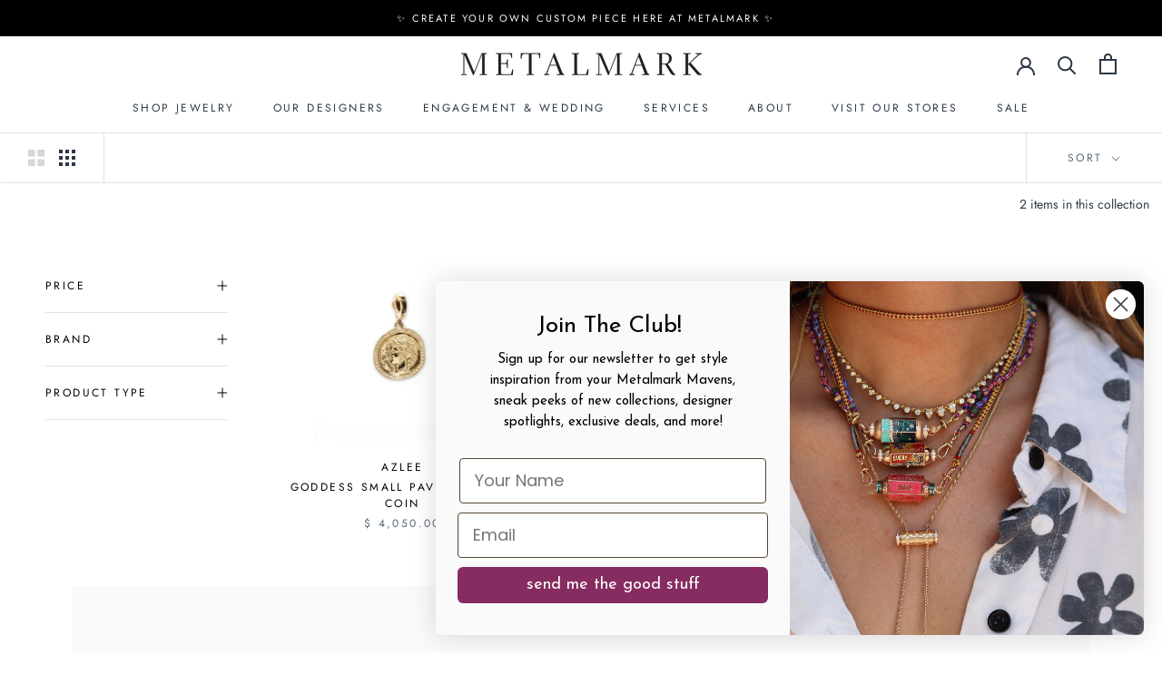

--- FILE ---
content_type: text/javascript
request_url: https://metalmarkfinejewelry.com/cdn/shop/t/7/assets/custom.js?v=183944157590872491501642022638
body_size: -761
content:
//# sourceMappingURL=/cdn/shop/t/7/assets/custom.js.map?v=183944157590872491501642022638


--- FILE ---
content_type: text/javascript
request_url: https://metalmarkfinejewelry.com/cdn/shop/t/7/assets/zify-gallery.js?v=70518509559037328971656620028
body_size: 189083
content:
if(typeof jQuery>"u"||typeof jQuery.fn.on>"u"){/*! jQuery v3.4.1 | (c) JS Foundation and other contributors | jquery.org/license */(function(e,t){"use strict";typeof module=="object"&&typeof module.exports=="object"?module.exports=e.document?t(e,!0):function(e2){if(!e2.document)throw new Error("jQuery requires a window with a document");return t(e2)}:t(e)})(typeof window<"u"?window:this,function(C,e){"use strict";var t=[],E=C.document,r=Object.getPrototypeOf,s=t.slice,g=t.concat,u=t.push,i=t.indexOf,n={},o=n.toString,v=n.hasOwnProperty,a2=v.toString,l=a2.call(Object),y2={},m=function(e2){return typeof e2=="function"&&typeof e2.nodeType!="number"},x=function(e2){return e2!=null&&e2===e2.window},c={type:!0,src:!0,nonce:!0,noModule:!0};function b(e2,t2,n2){var r2,i2,o2=(n2=n2||E).createElement("script");if(o2.text=e2,t2)for(r2 in c)(i2=t2[r2]||t2.getAttribute&&t2.getAttribute(r2))&&o2.setAttribute(r2,i2);n2.head.appendChild(o2).parentNode.removeChild(o2)}function w(e2){return e2==null?e2+"":typeof e2=="object"||typeof e2=="function"?n[o.call(e2)]||"object":typeof e2}var f="3.4.1",k=function(e2,t2){return new k.fn.init(e2,t2)},p=/^[\s\uFEFF\xA0]+|[\s\uFEFF\xA0]+$/g;function d(e2){var t2=!!e2&&"length"in e2&&e2.length,n2=w(e2);return!m(e2)&&!x(e2)&&(n2==="array"||t2===0||typeof t2=="number"&&0<t2&&t2-1 in e2)}k.fn=k.prototype={jquery:f,constructor:k,length:0,toArray:function(){return s.call(this)},get:function(e2){return e2==null?s.call(this):e2<0?this[e2+this.length]:this[e2]},pushStack:function(e2){var t2=k.merge(this.constructor(),e2);return t2.prevObject=this,t2},each:function(e2){return k.each(this,e2)},map:function(n2){return this.pushStack(k.map(this,function(e2,t2){return n2.call(e2,t2,e2)}))},slice:function(){return this.pushStack(s.apply(this,arguments))},first:function(){return this.eq(0)},last:function(){return this.eq(-1)},eq:function(e2){var t2=this.length,n2=+e2+(e2<0?t2:0);return this.pushStack(0<=n2&&n2<t2?[this[n2]]:[])},end:function(){return this.prevObject||this.constructor()},push:u,sort:t.sort,splice:t.splice},k.extend=k.fn.extend=function(){var e2,t2,n2,r2,i2,o2,a3=arguments[0]||{},s2=1,u2=arguments.length,l2=!1;for(typeof a3=="boolean"&&(l2=a3,a3=arguments[s2]||{},s2++),typeof a3=="object"||m(a3)||(a3={}),s2===u2&&(a3=this,s2--);s2<u2;s2++)if((e2=arguments[s2])!=null)for(t2 in e2)r2=e2[t2],t2!=="__proto__"&&a3!==r2&&(l2&&r2&&(k.isPlainObject(r2)||(i2=Array.isArray(r2)))?(n2=a3[t2],o2=i2&&!Array.isArray(n2)?[]:i2||k.isPlainObject(n2)?n2:{},i2=!1,a3[t2]=k.extend(l2,o2,r2)):r2!==void 0&&(a3[t2]=r2));return a3},k.extend({expando:"jQuery"+(f+Math.random()).replace(/\D/g,""),isReady:!0,error:function(e2){throw new Error(e2)},noop:function(){},isPlainObject:function(e2){var t2,n2;return!(!e2||o.call(e2)!=="[object Object]")&&(!(t2=r(e2))||typeof(n2=v.call(t2,"constructor")&&t2.constructor)=="function"&&a2.call(n2)===l)},isEmptyObject:function(e2){var t2;for(t2 in e2)return!1;return!0},globalEval:function(e2,t2){b(e2,{nonce:t2&&t2.nonce})},each:function(e2,t2){var n2,r2=0;if(d(e2))for(n2=e2.length;r2<n2&&t2.call(e2[r2],r2,e2[r2])!==!1;r2++);else for(r2 in e2)if(t2.call(e2[r2],r2,e2[r2])===!1)break;return e2},trim:function(e2){return e2==null?"":(e2+"").replace(p,"")},makeArray:function(e2,t2){var n2=t2||[];return e2!=null&&(d(Object(e2))?k.merge(n2,typeof e2=="string"?[e2]:e2):u.call(n2,e2)),n2},inArray:function(e2,t2,n2){return t2==null?-1:i.call(t2,e2,n2)},merge:function(e2,t2){for(var n2=+t2.length,r2=0,i2=e2.length;r2<n2;r2++)e2[i2++]=t2[r2];return e2.length=i2,e2},grep:function(e2,t2,n2){for(var r2=[],i2=0,o2=e2.length,a3=!n2;i2<o2;i2++)!t2(e2[i2],i2)!==a3&&r2.push(e2[i2]);return r2},map:function(e2,t2,n2){var r2,i2,o2=0,a3=[];if(d(e2))for(r2=e2.length;o2<r2;o2++)(i2=t2(e2[o2],o2,n2))!=null&&a3.push(i2);else for(o2 in e2)(i2=t2(e2[o2],o2,n2))!=null&&a3.push(i2);return g.apply([],a3)},guid:1,support:y2}),typeof Symbol=="function"&&(k.fn[Symbol.iterator]=t[Symbol.iterator]),k.each("Boolean Number String Function Array Date RegExp Object Error Symbol".split(" "),function(e2,t2){n["[object "+t2+"]"]=t2.toLowerCase()});var h=function(n2){var e2,d2,b2,o2,i2,h2,f2,g2,w2,u2,l2,T2,C2,a3,E2,v2,s2,c2,y3,k2="sizzle"+1*new Date,m2=n2.document,S2=0,r2=0,p2=ue2(),x2=ue2(),N2=ue2(),A2=ue2(),D2=function(e3,t3){return e3===t3&&(l2=!0),0},j2={}.hasOwnProperty,t2=[],q2=t2.pop,L2=t2.push,H2=t2.push,O2=t2.slice,P2=function(e3,t3){for(var n3=0,r3=e3.length;n3<r3;n3++)if(e3[n3]===t3)return n3;return-1},R2="checked|selected|async|autofocus|autoplay|controls|defer|disabled|hidden|ismap|loop|multiple|open|readonly|required|scoped",M2="[\\x20\\t\\r\\n\\f]",I2="(?:\\\\.|[\\w-]|[^\0-\\xa0])+",W2="\\["+M2+"*("+I2+")(?:"+M2+"*([*^$|!~]?=)"+M2+`*(?:'((?:\\\\.|[^\\\\'])*)'|"((?:\\\\.|[^\\\\"])*)"|(`+I2+"))|)"+M2+"*\\]",$3=":("+I2+`)(?:\\((('((?:\\\\.|[^\\\\'])*)'|"((?:\\\\.|[^\\\\"])*)")|((?:\\\\.|[^\\\\()[\\]]|`+W2+")*)|.*)\\)|)",F2=new RegExp(M2+"+","g"),B2=new RegExp("^"+M2+"+|((?:^|[^\\\\])(?:\\\\.)*)"+M2+"+$","g"),_2=new RegExp("^"+M2+"*,"+M2+"*"),z2=new RegExp("^"+M2+"*([>+~]|"+M2+")"+M2+"*"),U2=new RegExp(M2+"|>"),X2=new RegExp($3),V2=new RegExp("^"+I2+"$"),G2={ID:new RegExp("^#("+I2+")"),CLASS:new RegExp("^\\.("+I2+")"),TAG:new RegExp("^("+I2+"|[*])"),ATTR:new RegExp("^"+W2),PSEUDO:new RegExp("^"+$3),CHILD:new RegExp("^:(only|first|last|nth|nth-last)-(child|of-type)(?:\\("+M2+"*(even|odd|(([+-]|)(\\d*)n|)"+M2+"*(?:([+-]|)"+M2+"*(\\d+)|))"+M2+"*\\)|)","i"),bool:new RegExp("^(?:"+R2+")$","i"),needsContext:new RegExp("^"+M2+"*[>+~]|:(even|odd|eq|gt|lt|nth|first|last)(?:\\("+M2+"*((?:-\\d)?\\d*)"+M2+"*\\)|)(?=[^-]|$)","i")},Y2=/HTML$/i,Q2=/^(?:input|select|textarea|button)$/i,J2=/^h\d$/i,K2=/^[^{]+\{\s*\[native \w/,Z2=/^(?:#([\w-]+)|(\w+)|\.([\w-]+))$/,ee2=/[+~]/,te2=new RegExp("\\\\([\\da-f]{1,6}"+M2+"?|("+M2+")|.)","ig"),ne2=function(e3,t3,n3){var r3="0x"+t3-65536;return r3!=r3||n3?t3:r3<0?String.fromCharCode(r3+65536):String.fromCharCode(r3>>10|55296,1023&r3|56320)},re2=/([\0-\x1f\x7f]|^-?\d)|^-$|[^\0-\x1f\x7f-\uFFFF\w-]/g,ie2=function(e3,t3){return t3?e3==="\0"?"\uFFFD":e3.slice(0,-1)+"\\"+e3.charCodeAt(e3.length-1).toString(16)+" ":"\\"+e3},oe2=function(){T2()},ae2=be2(function(e3){return e3.disabled===!0&&e3.nodeName.toLowerCase()==="fieldset"},{dir:"parentNode",next:"legend"});try{H2.apply(t2=O2.call(m2.childNodes),m2.childNodes),t2[m2.childNodes.length].nodeType}catch{H2={apply:t2.length?function(e4,t3){L2.apply(e4,O2.call(t3))}:function(e4,t3){for(var n3=e4.length,r3=0;e4[n3++]=t3[r3++];);e4.length=n3-1}}}function se2(t3,e3,n3,r3){var i3,o3,a4,s3,u3,l3,c3,f3=e3&&e3.ownerDocument,p3=e3?e3.nodeType:9;if(n3=n3||[],typeof t3!="string"||!t3||p3!==1&&p3!==9&&p3!==11)return n3;if(!r3&&((e3?e3.ownerDocument||e3:m2)!==C2&&T2(e3),e3=e3||C2,E2)){if(p3!==11&&(u3=Z2.exec(t3)))if(i3=u3[1]){if(p3===9){if(!(a4=e3.getElementById(i3)))return n3;if(a4.id===i3)return n3.push(a4),n3}else if(f3&&(a4=f3.getElementById(i3))&&y3(e3,a4)&&a4.id===i3)return n3.push(a4),n3}else{if(u3[2])return H2.apply(n3,e3.getElementsByTagName(t3)),n3;if((i3=u3[3])&&d2.getElementsByClassName&&e3.getElementsByClassName)return H2.apply(n3,e3.getElementsByClassName(i3)),n3}if(d2.qsa&&!A2[t3+" "]&&(!v2||!v2.test(t3))&&(p3!==1||e3.nodeName.toLowerCase()!=="object")){if(c3=t3,f3=e3,p3===1&&U2.test(t3)){for((s3=e3.getAttribute("id"))?s3=s3.replace(re2,ie2):e3.setAttribute("id",s3=k2),o3=(l3=h2(t3)).length;o3--;)l3[o3]="#"+s3+" "+xe2(l3[o3]);c3=l3.join(","),f3=ee2.test(t3)&&ye2(e3.parentNode)||e3}try{return H2.apply(n3,f3.querySelectorAll(c3)),n3}catch{A2(t3,!0)}finally{s3===k2&&e3.removeAttribute("id")}}}return g2(t3.replace(B2,"$1"),e3,n3,r3)}function ue2(){var r3=[];return function e3(t3,n3){return r3.push(t3+" ")>b2.cacheLength&&delete e3[r3.shift()],e3[t3+" "]=n3}}function le2(e3){return e3[k2]=!0,e3}function ce2(e3){var t3=C2.createElement("fieldset");try{return!!e3(t3)}catch{return!1}finally{t3.parentNode&&t3.parentNode.removeChild(t3),t3=null}}function fe2(e3,t3){for(var n3=e3.split("|"),r3=n3.length;r3--;)b2.attrHandle[n3[r3]]=t3}function pe2(e3,t3){var n3=t3&&e3,r3=n3&&e3.nodeType===1&&t3.nodeType===1&&e3.sourceIndex-t3.sourceIndex;if(r3)return r3;if(n3){for(;n3=n3.nextSibling;)if(n3===t3)return-1}return e3?1:-1}function de2(t3){return function(e3){return e3.nodeName.toLowerCase()==="input"&&e3.type===t3}}function he2(n3){return function(e3){var t3=e3.nodeName.toLowerCase();return(t3==="input"||t3==="button")&&e3.type===n3}}function ge2(t3){return function(e3){return"form"in e3?e3.parentNode&&e3.disabled===!1?"label"in e3?"label"in e3.parentNode?e3.parentNode.disabled===t3:e3.disabled===t3:e3.isDisabled===t3||e3.isDisabled!==!t3&&ae2(e3)===t3:e3.disabled===t3:"label"in e3&&e3.disabled===t3}}function ve2(a4){return le2(function(o3){return o3=+o3,le2(function(e3,t3){for(var n3,r3=a4([],e3.length,o3),i3=r3.length;i3--;)e3[n3=r3[i3]]&&(e3[n3]=!(t3[n3]=e3[n3]))})})}function ye2(e3){return e3&&typeof e3.getElementsByTagName<"u"&&e3}for(e2 in d2=se2.support={},i2=se2.isXML=function(e3){var t3=e3.namespaceURI,n3=(e3.ownerDocument||e3).documentElement;return!Y2.test(t3||n3&&n3.nodeName||"HTML")},T2=se2.setDocument=function(e3){var t3,n3,r3=e3?e3.ownerDocument||e3:m2;return r3!==C2&&r3.nodeType===9&&r3.documentElement&&(a3=(C2=r3).documentElement,E2=!i2(C2),m2!==C2&&(n3=C2.defaultView)&&n3.top!==n3&&(n3.addEventListener?n3.addEventListener("unload",oe2,!1):n3.attachEvent&&n3.attachEvent("onunload",oe2)),d2.attributes=ce2(function(e4){return e4.className="i",!e4.getAttribute("className")}),d2.getElementsByTagName=ce2(function(e4){return e4.appendChild(C2.createComment("")),!e4.getElementsByTagName("*").length}),d2.getElementsByClassName=K2.test(C2.getElementsByClassName),d2.getById=ce2(function(e4){return a3.appendChild(e4).id=k2,!C2.getElementsByName||!C2.getElementsByName(k2).length}),d2.getById?(b2.filter.ID=function(e4){var t4=e4.replace(te2,ne2);return function(e5){return e5.getAttribute("id")===t4}},b2.find.ID=function(e4,t4){if(typeof t4.getElementById<"u"&&E2){var n4=t4.getElementById(e4);return n4?[n4]:[]}}):(b2.filter.ID=function(e4){var n4=e4.replace(te2,ne2);return function(e5){var t4=typeof e5.getAttributeNode<"u"&&e5.getAttributeNode("id");return t4&&t4.value===n4}},b2.find.ID=function(e4,t4){if(typeof t4.getElementById<"u"&&E2){var n4,r4,i3,o3=t4.getElementById(e4);if(o3){if((n4=o3.getAttributeNode("id"))&&n4.value===e4)return[o3];for(i3=t4.getElementsByName(e4),r4=0;o3=i3[r4++];)if((n4=o3.getAttributeNode("id"))&&n4.value===e4)return[o3]}return[]}}),b2.find.TAG=d2.getElementsByTagName?function(e4,t4){return typeof t4.getElementsByTagName<"u"?t4.getElementsByTagName(e4):d2.qsa?t4.querySelectorAll(e4):void 0}:function(e4,t4){var n4,r4=[],i3=0,o3=t4.getElementsByTagName(e4);if(e4==="*"){for(;n4=o3[i3++];)n4.nodeType===1&&r4.push(n4);return r4}return o3},b2.find.CLASS=d2.getElementsByClassName&&function(e4,t4){if(typeof t4.getElementsByClassName<"u"&&E2)return t4.getElementsByClassName(e4)},s2=[],v2=[],(d2.qsa=K2.test(C2.querySelectorAll))&&(ce2(function(e4){a3.appendChild(e4).innerHTML="<a id='"+k2+"'></a><select id='"+k2+"-\r\\' msallowcapture=''><option selected=''></option></select>",e4.querySelectorAll("[msallowcapture^='']").length&&v2.push("[*^$]="+M2+`*(?:''|"")`),e4.querySelectorAll("[selected]").length||v2.push("\\["+M2+"*(?:value|"+R2+")"),e4.querySelectorAll("[id~="+k2+"-]").length||v2.push("~="),e4.querySelectorAll(":checked").length||v2.push(":checked"),e4.querySelectorAll("a#"+k2+"+*").length||v2.push(".#.+[+~]")}),ce2(function(e4){e4.innerHTML="<a href='' disabled='disabled'></a><select disabled='disabled'><option/></select>";var t4=C2.createElement("input");t4.setAttribute("type","hidden"),e4.appendChild(t4).setAttribute("name","D"),e4.querySelectorAll("[name=d]").length&&v2.push("name"+M2+"*[*^$|!~]?="),e4.querySelectorAll(":enabled").length!==2&&v2.push(":enabled",":disabled"),a3.appendChild(e4).disabled=!0,e4.querySelectorAll(":disabled").length!==2&&v2.push(":enabled",":disabled"),e4.querySelectorAll("*,:x"),v2.push(",.*:")})),(d2.matchesSelector=K2.test(c2=a3.matches||a3.webkitMatchesSelector||a3.mozMatchesSelector||a3.oMatchesSelector||a3.msMatchesSelector))&&ce2(function(e4){d2.disconnectedMatch=c2.call(e4,"*"),c2.call(e4,"[s!='']:x"),s2.push("!=",$3)}),v2=v2.length&&new RegExp(v2.join("|")),s2=s2.length&&new RegExp(s2.join("|")),t3=K2.test(a3.compareDocumentPosition),y3=t3||K2.test(a3.contains)?function(e4,t4){var n4=e4.nodeType===9?e4.documentElement:e4,r4=t4&&t4.parentNode;return e4===r4||!(!r4||r4.nodeType!==1||!(n4.contains?n4.contains(r4):e4.compareDocumentPosition&&16&e4.compareDocumentPosition(r4)))}:function(e4,t4){if(t4){for(;t4=t4.parentNode;)if(t4===e4)return!0}return!1},D2=t3?function(e4,t4){if(e4===t4)return l2=!0,0;var n4=!e4.compareDocumentPosition-!t4.compareDocumentPosition;return n4||(1&(n4=(e4.ownerDocument||e4)===(t4.ownerDocument||t4)?e4.compareDocumentPosition(t4):1)||!d2.sortDetached&&t4.compareDocumentPosition(e4)===n4?e4===C2||e4.ownerDocument===m2&&y3(m2,e4)?-1:t4===C2||t4.ownerDocument===m2&&y3(m2,t4)?1:u2?P2(u2,e4)-P2(u2,t4):0:4&n4?-1:1)}:function(e4,t4){if(e4===t4)return l2=!0,0;var n4,r4=0,i3=e4.parentNode,o3=t4.parentNode,a4=[e4],s3=[t4];if(!i3||!o3)return e4===C2?-1:t4===C2?1:i3?-1:o3?1:u2?P2(u2,e4)-P2(u2,t4):0;if(i3===o3)return pe2(e4,t4);for(n4=e4;n4=n4.parentNode;)a4.unshift(n4);for(n4=t4;n4=n4.parentNode;)s3.unshift(n4);for(;a4[r4]===s3[r4];)r4++;return r4?pe2(a4[r4],s3[r4]):a4[r4]===m2?-1:s3[r4]===m2?1:0}),C2},se2.matches=function(e3,t3){return se2(e3,null,null,t3)},se2.matchesSelector=function(e3,t3){if((e3.ownerDocument||e3)!==C2&&T2(e3),d2.matchesSelector&&E2&&!A2[t3+" "]&&(!s2||!s2.test(t3))&&(!v2||!v2.test(t3)))try{var n3=c2.call(e3,t3);if(n3||d2.disconnectedMatch||e3.document&&e3.document.nodeType!==11)return n3}catch{A2(t3,!0)}return 0<se2(t3,C2,null,[e3]).length},se2.contains=function(e3,t3){return(e3.ownerDocument||e3)!==C2&&T2(e3),y3(e3,t3)},se2.attr=function(e3,t3){(e3.ownerDocument||e3)!==C2&&T2(e3);var n3=b2.attrHandle[t3.toLowerCase()],r3=n3&&j2.call(b2.attrHandle,t3.toLowerCase())?n3(e3,t3,!E2):void 0;return r3!==void 0?r3:d2.attributes||!E2?e3.getAttribute(t3):(r3=e3.getAttributeNode(t3))&&r3.specified?r3.value:null},se2.escape=function(e3){return(e3+"").replace(re2,ie2)},se2.error=function(e3){throw new Error("Syntax error, unrecognized expression: "+e3)},se2.uniqueSort=function(e3){var t3,n3=[],r3=0,i3=0;if(l2=!d2.detectDuplicates,u2=!d2.sortStable&&e3.slice(0),e3.sort(D2),l2){for(;t3=e3[i3++];)t3===e3[i3]&&(r3=n3.push(i3));for(;r3--;)e3.splice(n3[r3],1)}return u2=null,e3},o2=se2.getText=function(e3){var t3,n3="",r3=0,i3=e3.nodeType;if(i3){if(i3===1||i3===9||i3===11){if(typeof e3.textContent=="string")return e3.textContent;for(e3=e3.firstChild;e3;e3=e3.nextSibling)n3+=o2(e3)}else if(i3===3||i3===4)return e3.nodeValue}else for(;t3=e3[r3++];)n3+=o2(t3);return n3},(b2=se2.selectors={cacheLength:50,createPseudo:le2,match:G2,attrHandle:{},find:{},relative:{">":{dir:"parentNode",first:!0}," ":{dir:"parentNode"},"+":{dir:"previousSibling",first:!0},"~":{dir:"previousSibling"}},preFilter:{ATTR:function(e3){return e3[1]=e3[1].replace(te2,ne2),e3[3]=(e3[3]||e3[4]||e3[5]||"").replace(te2,ne2),e3[2]==="~="&&(e3[3]=" "+e3[3]+" "),e3.slice(0,4)},CHILD:function(e3){return e3[1]=e3[1].toLowerCase(),e3[1].slice(0,3)==="nth"?(e3[3]||se2.error(e3[0]),e3[4]=+(e3[4]?e3[5]+(e3[6]||1):2*(e3[3]==="even"||e3[3]==="odd")),e3[5]=+(e3[7]+e3[8]||e3[3]==="odd")):e3[3]&&se2.error(e3[0]),e3},PSEUDO:function(e3){var t3,n3=!e3[6]&&e3[2];return G2.CHILD.test(e3[0])?null:(e3[3]?e3[2]=e3[4]||e3[5]||"":n3&&X2.test(n3)&&(t3=h2(n3,!0))&&(t3=n3.indexOf(")",n3.length-t3)-n3.length)&&(e3[0]=e3[0].slice(0,t3),e3[2]=n3.slice(0,t3)),e3.slice(0,3))}},filter:{TAG:function(e3){var t3=e3.replace(te2,ne2).toLowerCase();return e3==="*"?function(){return!0}:function(e4){return e4.nodeName&&e4.nodeName.toLowerCase()===t3}},CLASS:function(e3){var t3=p2[e3+" "];return t3||(t3=new RegExp("(^|"+M2+")"+e3+"("+M2+"|$)"))&&p2(e3,function(e4){return t3.test(typeof e4.className=="string"&&e4.className||typeof e4.getAttribute<"u"&&e4.getAttribute("class")||"")})},ATTR:function(n3,r3,i3){return function(e3){var t3=se2.attr(e3,n3);return t3==null?r3==="!=":!r3||(t3+="",r3==="="?t3===i3:r3==="!="?t3!==i3:r3==="^="?i3&&t3.indexOf(i3)===0:r3==="*="?i3&&-1<t3.indexOf(i3):r3==="$="?i3&&t3.slice(-i3.length)===i3:r3==="~="?-1<(" "+t3.replace(F2," ")+" ").indexOf(i3):r3==="|="&&(t3===i3||t3.slice(0,i3.length+1)===i3+"-"))}},CHILD:function(h3,e3,t3,g3,v3){var y4=h3.slice(0,3)!=="nth",m3=h3.slice(-4)!=="last",x3=e3==="of-type";return g3===1&&v3===0?function(e4){return!!e4.parentNode}:function(e4,t4,n3){var r3,i3,o3,a4,s3,u3,l3=y4!==m3?"nextSibling":"previousSibling",c3=e4.parentNode,f3=x3&&e4.nodeName.toLowerCase(),p3=!n3&&!x3,d3=!1;if(c3){if(y4){for(;l3;){for(a4=e4;a4=a4[l3];)if(x3?a4.nodeName.toLowerCase()===f3:a4.nodeType===1)return!1;u3=l3=h3==="only"&&!u3&&"nextSibling"}return!0}if(u3=[m3?c3.firstChild:c3.lastChild],m3&&p3){for(d3=(s3=(r3=(i3=(o3=(a4=c3)[k2]||(a4[k2]={}))[a4.uniqueID]||(o3[a4.uniqueID]={}))[h3]||[])[0]===S2&&r3[1])&&r3[2],a4=s3&&c3.childNodes[s3];a4=++s3&&a4&&a4[l3]||(d3=s3=0)||u3.pop();)if(a4.nodeType===1&&++d3&&a4===e4){i3[h3]=[S2,s3,d3];break}}else if(p3&&(d3=s3=(r3=(i3=(o3=(a4=e4)[k2]||(a4[k2]={}))[a4.uniqueID]||(o3[a4.uniqueID]={}))[h3]||[])[0]===S2&&r3[1]),d3===!1)for(;(a4=++s3&&a4&&a4[l3]||(d3=s3=0)||u3.pop())&&!((x3?a4.nodeName.toLowerCase()===f3:a4.nodeType===1)&&++d3&&(p3&&((i3=(o3=a4[k2]||(a4[k2]={}))[a4.uniqueID]||(o3[a4.uniqueID]={}))[h3]=[S2,d3]),a4===e4)););return(d3-=v3)===g3||d3%g3==0&&0<=d3/g3}}},PSEUDO:function(e3,o3){var t3,a4=b2.pseudos[e3]||b2.setFilters[e3.toLowerCase()]||se2.error("unsupported pseudo: "+e3);return a4[k2]?a4(o3):1<a4.length?(t3=[e3,e3,"",o3],b2.setFilters.hasOwnProperty(e3.toLowerCase())?le2(function(e4,t4){for(var n3,r3=a4(e4,o3),i3=r3.length;i3--;)e4[n3=P2(e4,r3[i3])]=!(t4[n3]=r3[i3])}):function(e4){return a4(e4,0,t3)}):a4}},pseudos:{not:le2(function(e3){var r3=[],i3=[],s3=f2(e3.replace(B2,"$1"));return s3[k2]?le2(function(e4,t3,n3,r4){for(var i4,o3=s3(e4,null,r4,[]),a4=e4.length;a4--;)(i4=o3[a4])&&(e4[a4]=!(t3[a4]=i4))}):function(e4,t3,n3){return r3[0]=e4,s3(r3,null,n3,i3),r3[0]=null,!i3.pop()}}),has:le2(function(t3){return function(e3){return 0<se2(t3,e3).length}}),contains:le2(function(t3){return t3=t3.replace(te2,ne2),function(e3){return-1<(e3.textContent||o2(e3)).indexOf(t3)}}),lang:le2(function(n3){return V2.test(n3||"")||se2.error("unsupported lang: "+n3),n3=n3.replace(te2,ne2).toLowerCase(),function(e3){var t3;do if(t3=E2?e3.lang:e3.getAttribute("xml:lang")||e3.getAttribute("lang"))return(t3=t3.toLowerCase())===n3||t3.indexOf(n3+"-")===0;while((e3=e3.parentNode)&&e3.nodeType===1);return!1}}),target:function(e3){var t3=n2.location&&n2.location.hash;return t3&&t3.slice(1)===e3.id},root:function(e3){return e3===a3},focus:function(e3){return e3===C2.activeElement&&(!C2.hasFocus||C2.hasFocus())&&!!(e3.type||e3.href||~e3.tabIndex)},enabled:ge2(!1),disabled:ge2(!0),checked:function(e3){var t3=e3.nodeName.toLowerCase();return t3==="input"&&!!e3.checked||t3==="option"&&!!e3.selected},selected:function(e3){return e3.parentNode&&e3.parentNode.selectedIndex,e3.selected===!0},empty:function(e3){for(e3=e3.firstChild;e3;e3=e3.nextSibling)if(e3.nodeType<6)return!1;return!0},parent:function(e3){return!b2.pseudos.empty(e3)},header:function(e3){return J2.test(e3.nodeName)},input:function(e3){return Q2.test(e3.nodeName)},button:function(e3){var t3=e3.nodeName.toLowerCase();return t3==="input"&&e3.type==="button"||t3==="button"},text:function(e3){var t3;return e3.nodeName.toLowerCase()==="input"&&e3.type==="text"&&((t3=e3.getAttribute("type"))==null||t3.toLowerCase()==="text")},first:ve2(function(){return[0]}),last:ve2(function(e3,t3){return[t3-1]}),eq:ve2(function(e3,t3,n3){return[n3<0?n3+t3:n3]}),even:ve2(function(e3,t3){for(var n3=0;n3<t3;n3+=2)e3.push(n3);return e3}),odd:ve2(function(e3,t3){for(var n3=1;n3<t3;n3+=2)e3.push(n3);return e3}),lt:ve2(function(e3,t3,n3){for(var r3=n3<0?n3+t3:t3<n3?t3:n3;0<=--r3;)e3.push(r3);return e3}),gt:ve2(function(e3,t3,n3){for(var r3=n3<0?n3+t3:n3;++r3<t3;)e3.push(r3);return e3})}}).pseudos.nth=b2.pseudos.eq,{radio:!0,checkbox:!0,file:!0,password:!0,image:!0})b2.pseudos[e2]=de2(e2);for(e2 in{submit:!0,reset:!0})b2.pseudos[e2]=he2(e2);function me2(){}function xe2(e3){for(var t3=0,n3=e3.length,r3="";t3<n3;t3++)r3+=e3[t3].value;return r3}function be2(s3,e3,t3){var u3=e3.dir,l3=e3.next,c3=l3||u3,f3=t3&&c3==="parentNode",p3=r2++;return e3.first?function(e4,t4,n3){for(;e4=e4[u3];)if(e4.nodeType===1||f3)return s3(e4,t4,n3);return!1}:function(e4,t4,n3){var r3,i3,o3,a4=[S2,p3];if(n3){for(;e4=e4[u3];)if((e4.nodeType===1||f3)&&s3(e4,t4,n3))return!0}else for(;e4=e4[u3];)if(e4.nodeType===1||f3)if(i3=(o3=e4[k2]||(e4[k2]={}))[e4.uniqueID]||(o3[e4.uniqueID]={}),l3&&l3===e4.nodeName.toLowerCase())e4=e4[u3]||e4;else{if((r3=i3[c3])&&r3[0]===S2&&r3[1]===p3)return a4[2]=r3[2];if((i3[c3]=a4)[2]=s3(e4,t4,n3))return!0}return!1}}function we2(i3){return 1<i3.length?function(e3,t3,n3){for(var r3=i3.length;r3--;)if(!i3[r3](e3,t3,n3))return!1;return!0}:i3[0]}function Te2(e3,t3,n3,r3,i3){for(var o3,a4=[],s3=0,u3=e3.length,l3=t3!=null;s3<u3;s3++)(o3=e3[s3])&&(n3&&!n3(o3,r3,i3)||(a4.push(o3),l3&&t3.push(s3)));return a4}function Ce2(d3,h3,g3,v3,y4,e3){return v3&&!v3[k2]&&(v3=Ce2(v3)),y4&&!y4[k2]&&(y4=Ce2(y4,e3)),le2(function(e4,t3,n3,r3){var i3,o3,a4,s3=[],u3=[],l3=t3.length,c3=e4||function(e5,t4,n4){for(var r4=0,i4=t4.length;r4<i4;r4++)se2(e5,t4[r4],n4);return n4}(h3||"*",n3.nodeType?[n3]:n3,[]),f3=!d3||!e4&&h3?c3:Te2(c3,s3,d3,n3,r3),p3=g3?y4||(e4?d3:l3||v3)?[]:t3:f3;if(g3&&g3(f3,p3,n3,r3),v3)for(i3=Te2(p3,u3),v3(i3,[],n3,r3),o3=i3.length;o3--;)(a4=i3[o3])&&(p3[u3[o3]]=!(f3[u3[o3]]=a4));if(e4){if(y4||d3){if(y4){for(i3=[],o3=p3.length;o3--;)(a4=p3[o3])&&i3.push(f3[o3]=a4);y4(null,p3=[],i3,r3)}for(o3=p3.length;o3--;)(a4=p3[o3])&&-1<(i3=y4?P2(e4,a4):s3[o3])&&(e4[i3]=!(t3[i3]=a4))}}else p3=Te2(p3===t3?p3.splice(l3,p3.length):p3),y4?y4(null,t3,p3,r3):H2.apply(t3,p3)})}function Ee2(e3){for(var i3,t3,n3,r3=e3.length,o3=b2.relative[e3[0].type],a4=o3||b2.relative[" "],s3=o3?1:0,u3=be2(function(e4){return e4===i3},a4,!0),l3=be2(function(e4){return-1<P2(i3,e4)},a4,!0),c3=[function(e4,t4,n4){var r4=!o3&&(n4||t4!==w2)||((i3=t4).nodeType?u3(e4,t4,n4):l3(e4,t4,n4));return i3=null,r4}];s3<r3;s3++)if(t3=b2.relative[e3[s3].type])c3=[be2(we2(c3),t3)];else{if((t3=b2.filter[e3[s3].type].apply(null,e3[s3].matches))[k2]){for(n3=++s3;n3<r3&&!b2.relative[e3[n3].type];n3++);return Ce2(1<s3&&we2(c3),1<s3&&xe2(e3.slice(0,s3-1).concat({value:e3[s3-2].type===" "?"*":""})).replace(B2,"$1"),t3,s3<n3&&Ee2(e3.slice(s3,n3)),n3<r3&&Ee2(e3=e3.slice(n3)),n3<r3&&xe2(e3))}c3.push(t3)}return we2(c3)}return me2.prototype=b2.filters=b2.pseudos,b2.setFilters=new me2,h2=se2.tokenize=function(e3,t3){var n3,r3,i3,o3,a4,s3,u3,l3=x2[e3+" "];if(l3)return t3?0:l3.slice(0);for(a4=e3,s3=[],u3=b2.preFilter;a4;){for(o3 in n3&&!(r3=_2.exec(a4))||(r3&&(a4=a4.slice(r3[0].length)||a4),s3.push(i3=[])),n3=!1,(r3=z2.exec(a4))&&(n3=r3.shift(),i3.push({value:n3,type:r3[0].replace(B2," ")}),a4=a4.slice(n3.length)),b2.filter)!(r3=G2[o3].exec(a4))||u3[o3]&&!(r3=u3[o3](r3))||(n3=r3.shift(),i3.push({value:n3,type:o3,matches:r3}),a4=a4.slice(n3.length));if(!n3)break}return t3?a4.length:a4?se2.error(e3):x2(e3,s3).slice(0)},f2=se2.compile=function(e3,t3){var n3,v3,y4,m3,x3,r3,i3=[],o3=[],a4=N2[e3+" "];if(!a4){for(t3||(t3=h2(e3)),n3=t3.length;n3--;)(a4=Ee2(t3[n3]))[k2]?i3.push(a4):o3.push(a4);(a4=N2(e3,(v3=o3,m3=0<(y4=i3).length,x3=0<v3.length,r3=function(e4,t4,n4,r4,i4){var o4,a5,s3,u3=0,l3="0",c3=e4&&[],f3=[],p3=w2,d3=e4||x3&&b2.find.TAG("*",i4),h3=S2+=p3==null?1:Math.random()||.1,g3=d3.length;for(i4&&(w2=t4===C2||t4||i4);l3!==g3&&(o4=d3[l3])!=null;l3++){if(x3&&o4){for(a5=0,t4||o4.ownerDocument===C2||(T2(o4),n4=!E2);s3=v3[a5++];)if(s3(o4,t4||C2,n4)){r4.push(o4);break}i4&&(S2=h3)}m3&&((o4=!s3&&o4)&&u3--,e4&&c3.push(o4))}if(u3+=l3,m3&&l3!==u3){for(a5=0;s3=y4[a5++];)s3(c3,f3,t4,n4);if(e4){if(0<u3)for(;l3--;)c3[l3]||f3[l3]||(f3[l3]=q2.call(r4));f3=Te2(f3)}H2.apply(r4,f3),i4&&!e4&&0<f3.length&&1<u3+y4.length&&se2.uniqueSort(r4)}return i4&&(S2=h3,w2=p3),c3},m3?le2(r3):r3))).selector=e3}return a4},g2=se2.select=function(e3,t3,n3,r3){var i3,o3,a4,s3,u3,l3=typeof e3=="function"&&e3,c3=!r3&&h2(e3=l3.selector||e3);if(n3=n3||[],c3.length===1){if(2<(o3=c3[0]=c3[0].slice(0)).length&&(a4=o3[0]).type==="ID"&&t3.nodeType===9&&E2&&b2.relative[o3[1].type]){if(!(t3=(b2.find.ID(a4.matches[0].replace(te2,ne2),t3)||[])[0]))return n3;l3&&(t3=t3.parentNode),e3=e3.slice(o3.shift().value.length)}for(i3=G2.needsContext.test(e3)?0:o3.length;i3--&&(a4=o3[i3],!b2.relative[s3=a4.type]);)if((u3=b2.find[s3])&&(r3=u3(a4.matches[0].replace(te2,ne2),ee2.test(o3[0].type)&&ye2(t3.parentNode)||t3))){if(o3.splice(i3,1),!(e3=r3.length&&xe2(o3)))return H2.apply(n3,r3),n3;break}}return(l3||f2(e3,c3))(r3,t3,!E2,n3,!t3||ee2.test(e3)&&ye2(t3.parentNode)||t3),n3},d2.sortStable=k2.split("").sort(D2).join("")===k2,d2.detectDuplicates=!!l2,T2(),d2.sortDetached=ce2(function(e3){return 1&e3.compareDocumentPosition(C2.createElement("fieldset"))}),ce2(function(e3){return e3.innerHTML="<a href='#'></a>",e3.firstChild.getAttribute("href")==="#"})||fe2("type|href|height|width",function(e3,t3,n3){if(!n3)return e3.getAttribute(t3,t3.toLowerCase()==="type"?1:2)}),d2.attributes&&ce2(function(e3){return e3.innerHTML="<input/>",e3.firstChild.setAttribute("value",""),e3.firstChild.getAttribute("value")===""})||fe2("value",function(e3,t3,n3){if(!n3&&e3.nodeName.toLowerCase()==="input")return e3.defaultValue}),ce2(function(e3){return e3.getAttribute("disabled")==null})||fe2(R2,function(e3,t3,n3){var r3;if(!n3)return e3[t3]===!0?t3.toLowerCase():(r3=e3.getAttributeNode(t3))&&r3.specified?r3.value:null}),se2}(C);k.find=h,k.expr=h.selectors,k.expr[":"]=k.expr.pseudos,k.uniqueSort=k.unique=h.uniqueSort,k.text=h.getText,k.isXMLDoc=h.isXML,k.contains=h.contains,k.escapeSelector=h.escape;var T=function(e2,t2,n2){for(var r2=[],i2=n2!==void 0;(e2=e2[t2])&&e2.nodeType!==9;)if(e2.nodeType===1){if(i2&&k(e2).is(n2))break;r2.push(e2)}return r2},S=function(e2,t2){for(var n2=[];e2;e2=e2.nextSibling)e2.nodeType===1&&e2!==t2&&n2.push(e2);return n2},N=k.expr.match.needsContext;function A(e2,t2){return e2.nodeName&&e2.nodeName.toLowerCase()===t2.toLowerCase()}var D=/^<([a-z][^\/\0>:\x20\t\r\n\f]*)[\x20\t\r\n\f]*\/?>(?:<\/\1>|)$/i;function j(e2,n2,r2){return m(n2)?k.grep(e2,function(e3,t2){return!!n2.call(e3,t2,e3)!==r2}):n2.nodeType?k.grep(e2,function(e3){return e3===n2!==r2}):typeof n2!="string"?k.grep(e2,function(e3){return-1<i.call(n2,e3)!==r2}):k.filter(n2,e2,r2)}k.filter=function(e2,t2,n2){var r2=t2[0];return n2&&(e2=":not("+e2+")"),t2.length===1&&r2.nodeType===1?k.find.matchesSelector(r2,e2)?[r2]:[]:k.find.matches(e2,k.grep(t2,function(e3){return e3.nodeType===1}))},k.fn.extend({find:function(e2){var t2,n2,r2=this.length,i2=this;if(typeof e2!="string")return this.pushStack(k(e2).filter(function(){for(t2=0;t2<r2;t2++)if(k.contains(i2[t2],this))return!0}));for(n2=this.pushStack([]),t2=0;t2<r2;t2++)k.find(e2,i2[t2],n2);return 1<r2?k.uniqueSort(n2):n2},filter:function(e2){return this.pushStack(j(this,e2||[],!1))},not:function(e2){return this.pushStack(j(this,e2||[],!0))},is:function(e2){return!!j(this,typeof e2=="string"&&N.test(e2)?k(e2):e2||[],!1).length}});var q,L=/^(?:\s*(<[\w\W]+>)[^>]*|#([\w-]+))$/;(k.fn.init=function(e2,t2,n2){var r2,i2;if(!e2)return this;if(n2=n2||q,typeof e2=="string"){if(!(r2=e2[0]==="<"&&e2[e2.length-1]===">"&&3<=e2.length?[null,e2,null]:L.exec(e2))||!r2[1]&&t2)return!t2||t2.jquery?(t2||n2).find(e2):this.constructor(t2).find(e2);if(r2[1]){if(t2=t2 instanceof k?t2[0]:t2,k.merge(this,k.parseHTML(r2[1],t2&&t2.nodeType?t2.ownerDocument||t2:E,!0)),D.test(r2[1])&&k.isPlainObject(t2))for(r2 in t2)m(this[r2])?this[r2](t2[r2]):this.attr(r2,t2[r2]);return this}return(i2=E.getElementById(r2[2]))&&(this[0]=i2,this.length=1),this}return e2.nodeType?(this[0]=e2,this.length=1,this):m(e2)?n2.ready!==void 0?n2.ready(e2):e2(k):k.makeArray(e2,this)}).prototype=k.fn,q=k(E);var H=/^(?:parents|prev(?:Until|All))/,O={children:!0,contents:!0,next:!0,prev:!0};function P(e2,t2){for(;(e2=e2[t2])&&e2.nodeType!==1;);return e2}k.fn.extend({has:function(e2){var t2=k(e2,this),n2=t2.length;return this.filter(function(){for(var e3=0;e3<n2;e3++)if(k.contains(this,t2[e3]))return!0})},closest:function(e2,t2){var n2,r2=0,i2=this.length,o2=[],a3=typeof e2!="string"&&k(e2);if(!N.test(e2)){for(;r2<i2;r2++)for(n2=this[r2];n2&&n2!==t2;n2=n2.parentNode)if(n2.nodeType<11&&(a3?-1<a3.index(n2):n2.nodeType===1&&k.find.matchesSelector(n2,e2))){o2.push(n2);break}}return this.pushStack(1<o2.length?k.uniqueSort(o2):o2)},index:function(e2){return e2?typeof e2=="string"?i.call(k(e2),this[0]):i.call(this,e2.jquery?e2[0]:e2):this[0]&&this[0].parentNode?this.first().prevAll().length:-1},add:function(e2,t2){return this.pushStack(k.uniqueSort(k.merge(this.get(),k(e2,t2))))},addBack:function(e2){return this.add(e2==null?this.prevObject:this.prevObject.filter(e2))}}),k.each({parent:function(e2){var t2=e2.parentNode;return t2&&t2.nodeType!==11?t2:null},parents:function(e2){return T(e2,"parentNode")},parentsUntil:function(e2,t2,n2){return T(e2,"parentNode",n2)},next:function(e2){return P(e2,"nextSibling")},prev:function(e2){return P(e2,"previousSibling")},nextAll:function(e2){return T(e2,"nextSibling")},prevAll:function(e2){return T(e2,"previousSibling")},nextUntil:function(e2,t2,n2){return T(e2,"nextSibling",n2)},prevUntil:function(e2,t2,n2){return T(e2,"previousSibling",n2)},siblings:function(e2){return S((e2.parentNode||{}).firstChild,e2)},children:function(e2){return S(e2.firstChild)},contents:function(e2){return typeof e2.contentDocument<"u"?e2.contentDocument:(A(e2,"template")&&(e2=e2.content||e2),k.merge([],e2.childNodes))}},function(r2,i2){k.fn[r2]=function(e2,t2){var n2=k.map(this,i2,e2);return r2.slice(-5)!=="Until"&&(t2=e2),t2&&typeof t2=="string"&&(n2=k.filter(t2,n2)),1<this.length&&(O[r2]||k.uniqueSort(n2),H.test(r2)&&n2.reverse()),this.pushStack(n2)}});var R=/[^\x20\t\r\n\f]+/g;function M(e2){return e2}function I(e2){throw e2}function W(e2,t2,n2,r2){var i2;try{e2&&m(i2=e2.promise)?i2.call(e2).done(t2).fail(n2):e2&&m(i2=e2.then)?i2.call(e2,t2,n2):t2.apply(void 0,[e2].slice(r2))}catch(e3){n2.apply(void 0,[e3])}}k.Callbacks=function(r2){var e2,n2;r2=typeof r2=="string"?(e2=r2,n2={},k.each(e2.match(R)||[],function(e3,t3){n2[t3]=!0}),n2):k.extend({},r2);var i2,t2,o2,a3,s2=[],u2=[],l2=-1,c2=function(){for(a3=a3||r2.once,o2=i2=!0;u2.length;l2=-1)for(t2=u2.shift();++l2<s2.length;)s2[l2].apply(t2[0],t2[1])===!1&&r2.stopOnFalse&&(l2=s2.length,t2=!1);r2.memory||(t2=!1),i2=!1,a3&&(s2=t2?[]:"")},f2={add:function(){return s2&&(t2&&!i2&&(l2=s2.length-1,u2.push(t2)),function n3(e3){k.each(e3,function(e4,t3){m(t3)?r2.unique&&f2.has(t3)||s2.push(t3):t3&&t3.length&&w(t3)!=="string"&&n3(t3)})}(arguments),t2&&!i2&&c2()),this},remove:function(){return k.each(arguments,function(e3,t3){for(var n3;-1<(n3=k.inArray(t3,s2,n3));)s2.splice(n3,1),n3<=l2&&l2--}),this},has:function(e3){return e3?-1<k.inArray(e3,s2):0<s2.length},empty:function(){return s2&&(s2=[]),this},disable:function(){return a3=u2=[],s2=t2="",this},disabled:function(){return!s2},lock:function(){return a3=u2=[],t2||i2||(s2=t2=""),this},locked:function(){return!!a3},fireWith:function(e3,t3){return a3||(t3=[e3,(t3=t3||[]).slice?t3.slice():t3],u2.push(t3),i2||c2()),this},fire:function(){return f2.fireWith(this,arguments),this},fired:function(){return!!o2}};return f2},k.extend({Deferred:function(e2){var o2=[["notify","progress",k.Callbacks("memory"),k.Callbacks("memory"),2],["resolve","done",k.Callbacks("once memory"),k.Callbacks("once memory"),0,"resolved"],["reject","fail",k.Callbacks("once memory"),k.Callbacks("once memory"),1,"rejected"]],i2="pending",a3={state:function(){return i2},always:function(){return s2.done(arguments).fail(arguments),this},catch:function(e3){return a3.then(null,e3)},pipe:function(){var i3=arguments;return k.Deferred(function(r2){k.each(o2,function(e3,t2){var n2=m(i3[t2[4]])&&i3[t2[4]];s2[t2[1]](function(){var e4=n2&&n2.apply(this,arguments);e4&&m(e4.promise)?e4.promise().progress(r2.notify).done(r2.resolve).fail(r2.reject):r2[t2[0]+"With"](this,n2?[e4]:arguments)})}),i3=null}).promise()},then:function(t2,n2,r2){var u2=0;function l2(i3,o3,a4,s3){return function(){var n3=this,r3=arguments,e3=function(){var e4,t4;if(!(i3<u2)){if((e4=a4.apply(n3,r3))===o3.promise())throw new TypeError("Thenable self-resolution");t4=e4&&(typeof e4=="object"||typeof e4=="function")&&e4.then,m(t4)?s3?t4.call(e4,l2(u2,o3,M,s3),l2(u2,o3,I,s3)):(u2++,t4.call(e4,l2(u2,o3,M,s3),l2(u2,o3,I,s3),l2(u2,o3,M,o3.notifyWith))):(a4!==M&&(n3=void 0,r3=[e4]),(s3||o3.resolveWith)(n3,r3))}},t3=s3?e3:function(){try{e3()}catch(e4){k.Deferred.exceptionHook&&k.Deferred.exceptionHook(e4,t3.stackTrace),u2<=i3+1&&(a4!==I&&(n3=void 0,r3=[e4]),o3.rejectWith(n3,r3))}};i3?t3():(k.Deferred.getStackHook&&(t3.stackTrace=k.Deferred.getStackHook()),C.setTimeout(t3))}}return k.Deferred(function(e3){o2[0][3].add(l2(0,e3,m(r2)?r2:M,e3.notifyWith)),o2[1][3].add(l2(0,e3,m(t2)?t2:M)),o2[2][3].add(l2(0,e3,m(n2)?n2:I))}).promise()},promise:function(e3){return e3!=null?k.extend(e3,a3):a3}},s2={};return k.each(o2,function(e3,t2){var n2=t2[2],r2=t2[5];a3[t2[1]]=n2.add,r2&&n2.add(function(){i2=r2},o2[3-e3][2].disable,o2[3-e3][3].disable,o2[0][2].lock,o2[0][3].lock),n2.add(t2[3].fire),s2[t2[0]]=function(){return s2[t2[0]+"With"](this===s2?void 0:this,arguments),this},s2[t2[0]+"With"]=n2.fireWith}),a3.promise(s2),e2&&e2.call(s2,s2),s2},when:function(e2){var n2=arguments.length,t2=n2,r2=Array(t2),i2=s.call(arguments),o2=k.Deferred(),a3=function(t3){return function(e3){r2[t3]=this,i2[t3]=1<arguments.length?s.call(arguments):e3,--n2||o2.resolveWith(r2,i2)}};if(n2<=1&&(W(e2,o2.done(a3(t2)).resolve,o2.reject,!n2),o2.state()==="pending"||m(i2[t2]&&i2[t2].then)))return o2.then();for(;t2--;)W(i2[t2],a3(t2),o2.reject);return o2.promise()}});var $2=/^(Eval|Internal|Range|Reference|Syntax|Type|URI)Error$/;k.Deferred.exceptionHook=function(e2,t2){C.console&&C.console.warn&&e2&&$2.test(e2.name)&&C.console.warn("jQuery.Deferred exception: "+e2.message,e2.stack,t2)},k.readyException=function(e2){C.setTimeout(function(){throw e2})};var F=k.Deferred();function B(){E.removeEventListener("DOMContentLoaded",B),C.removeEventListener("load",B),k.ready()}k.fn.ready=function(e2){return F.then(e2).catch(function(e3){k.readyException(e3)}),this},k.extend({isReady:!1,readyWait:1,ready:function(e2){(e2===!0?--k.readyWait:k.isReady)||(k.isReady=!0)!==e2&&0<--k.readyWait||F.resolveWith(E,[k])}}),k.ready.then=F.then,E.readyState==="complete"||E.readyState!=="loading"&&!E.documentElement.doScroll?C.setTimeout(k.ready):(E.addEventListener("DOMContentLoaded",B),C.addEventListener("load",B));var _=function(e2,t2,n2,r2,i2,o2,a3){var s2=0,u2=e2.length,l2=n2==null;if(w(n2)==="object")for(s2 in i2=!0,n2)_(e2,t2,s2,n2[s2],!0,o2,a3);else if(r2!==void 0&&(i2=!0,m(r2)||(a3=!0),l2&&(a3?(t2.call(e2,r2),t2=null):(l2=t2,t2=function(e3,t3,n3){return l2.call(k(e3),n3)})),t2))for(;s2<u2;s2++)t2(e2[s2],n2,a3?r2:r2.call(e2[s2],s2,t2(e2[s2],n2)));return i2?e2:l2?t2.call(e2):u2?t2(e2[0],n2):o2},z=/^-ms-/,U=/-([a-z])/g;function X(e2,t2){return t2.toUpperCase()}function V(e2){return e2.replace(z,"ms-").replace(U,X)}var G=function(e2){return e2.nodeType===1||e2.nodeType===9||!+e2.nodeType};function Y(){this.expando=k.expando+Y.uid++}Y.uid=1,Y.prototype={cache:function(e2){var t2=e2[this.expando];return t2||(t2={},G(e2)&&(e2.nodeType?e2[this.expando]=t2:Object.defineProperty(e2,this.expando,{value:t2,configurable:!0}))),t2},set:function(e2,t2,n2){var r2,i2=this.cache(e2);if(typeof t2=="string")i2[V(t2)]=n2;else for(r2 in t2)i2[V(r2)]=t2[r2];return i2},get:function(e2,t2){return t2===void 0?this.cache(e2):e2[this.expando]&&e2[this.expando][V(t2)]},access:function(e2,t2,n2){return t2===void 0||t2&&typeof t2=="string"&&n2===void 0?this.get(e2,t2):(this.set(e2,t2,n2),n2!==void 0?n2:t2)},remove:function(e2,t2){var n2,r2=e2[this.expando];if(r2!==void 0){if(t2!==void 0)for(n2=(t2=Array.isArray(t2)?t2.map(V):(t2=V(t2))in r2?[t2]:t2.match(R)||[]).length;n2--;)delete r2[t2[n2]];(t2===void 0||k.isEmptyObject(r2))&&(e2.nodeType?e2[this.expando]=void 0:delete e2[this.expando])}},hasData:function(e2){var t2=e2[this.expando];return t2!==void 0&&!k.isEmptyObject(t2)}};var Q=new Y,J=new Y,K=/^(?:\{[\w\W]*\}|\[[\w\W]*\])$/,Z=/[A-Z]/g;function ee(e2,t2,n2){var r2,i2;if(n2===void 0&&e2.nodeType===1)if(r2="data-"+t2.replace(Z,"-$&").toLowerCase(),typeof(n2=e2.getAttribute(r2))=="string"){try{n2=(i2=n2)==="true"||i2!=="false"&&(i2==="null"?null:i2===+i2+""?+i2:K.test(i2)?JSON.parse(i2):i2)}catch{}J.set(e2,t2,n2)}else n2=void 0;return n2}k.extend({hasData:function(e2){return J.hasData(e2)||Q.hasData(e2)},data:function(e2,t2,n2){return J.access(e2,t2,n2)},removeData:function(e2,t2){J.remove(e2,t2)},_data:function(e2,t2,n2){return Q.access(e2,t2,n2)},_removeData:function(e2,t2){Q.remove(e2,t2)}}),k.fn.extend({data:function(n2,e2){var t2,r2,i2,o2=this[0],a3=o2&&o2.attributes;if(n2===void 0){if(this.length&&(i2=J.get(o2),o2.nodeType===1&&!Q.get(o2,"hasDataAttrs"))){for(t2=a3.length;t2--;)a3[t2]&&(r2=a3[t2].name).indexOf("data-")===0&&(r2=V(r2.slice(5)),ee(o2,r2,i2[r2]));Q.set(o2,"hasDataAttrs",!0)}return i2}return typeof n2=="object"?this.each(function(){J.set(this,n2)}):_(this,function(e3){var t3;if(o2&&e3===void 0)return(t3=J.get(o2,n2))!==void 0||(t3=ee(o2,n2))!==void 0?t3:void 0;this.each(function(){J.set(this,n2,e3)})},null,e2,1<arguments.length,null,!0)},removeData:function(e2){return this.each(function(){J.remove(this,e2)})}}),k.extend({queue:function(e2,t2,n2){var r2;if(e2)return t2=(t2||"fx")+"queue",r2=Q.get(e2,t2),n2&&(!r2||Array.isArray(n2)?r2=Q.access(e2,t2,k.makeArray(n2)):r2.push(n2)),r2||[]},dequeue:function(e2,t2){t2=t2||"fx";var n2=k.queue(e2,t2),r2=n2.length,i2=n2.shift(),o2=k._queueHooks(e2,t2);i2==="inprogress"&&(i2=n2.shift(),r2--),i2&&(t2==="fx"&&n2.unshift("inprogress"),delete o2.stop,i2.call(e2,function(){k.dequeue(e2,t2)},o2)),!r2&&o2&&o2.empty.fire()},_queueHooks:function(e2,t2){var n2=t2+"queueHooks";return Q.get(e2,n2)||Q.access(e2,n2,{empty:k.Callbacks("once memory").add(function(){Q.remove(e2,[t2+"queue",n2])})})}}),k.fn.extend({queue:function(t2,n2){var e2=2;return typeof t2!="string"&&(n2=t2,t2="fx",e2--),arguments.length<e2?k.queue(this[0],t2):n2===void 0?this:this.each(function(){var e3=k.queue(this,t2,n2);k._queueHooks(this,t2),t2==="fx"&&e3[0]!=="inprogress"&&k.dequeue(this,t2)})},dequeue:function(e2){return this.each(function(){k.dequeue(this,e2)})},clearQueue:function(e2){return this.queue(e2||"fx",[])},promise:function(e2,t2){var n2,r2=1,i2=k.Deferred(),o2=this,a3=this.length,s2=function(){--r2||i2.resolveWith(o2,[o2])};for(typeof e2!="string"&&(t2=e2,e2=void 0),e2=e2||"fx";a3--;)(n2=Q.get(o2[a3],e2+"queueHooks"))&&n2.empty&&(r2++,n2.empty.add(s2));return s2(),i2.promise(t2)}});var te=/[+-]?(?:\d*\.|)\d+(?:[eE][+-]?\d+|)/.source,ne=new RegExp("^(?:([+-])=|)("+te+")([a-z%]*)$","i"),re=["Top","Right","Bottom","Left"],ie=E.documentElement,oe=function(e2){return k.contains(e2.ownerDocument,e2)},ae={composed:!0};ie.getRootNode&&(oe=function(e2){return k.contains(e2.ownerDocument,e2)||e2.getRootNode(ae)===e2.ownerDocument});var se=function(e2,t2){return(e2=t2||e2).style.display==="none"||e2.style.display===""&&oe(e2)&&k.css(e2,"display")==="none"},ue=function(e2,t2,n2,r2){var i2,o2,a3={};for(o2 in t2)a3[o2]=e2.style[o2],e2.style[o2]=t2[o2];for(o2 in i2=n2.apply(e2,r2||[]),t2)e2.style[o2]=a3[o2];return i2};function le(e2,t2,n2,r2){var i2,o2,a3=20,s2=r2?function(){return r2.cur()}:function(){return k.css(e2,t2,"")},u2=s2(),l2=n2&&n2[3]||(k.cssNumber[t2]?"":"px"),c2=e2.nodeType&&(k.cssNumber[t2]||l2!=="px"&&+u2)&&ne.exec(k.css(e2,t2));if(c2&&c2[3]!==l2){for(u2/=2,l2=l2||c2[3],c2=+u2||1;a3--;)k.style(e2,t2,c2+l2),(1-o2)*(1-(o2=s2()/u2||.5))<=0&&(a3=0),c2/=o2;c2*=2,k.style(e2,t2,c2+l2),n2=n2||[]}return n2&&(c2=+c2||+u2||0,i2=n2[1]?c2+(n2[1]+1)*n2[2]:+n2[2],r2&&(r2.unit=l2,r2.start=c2,r2.end=i2)),i2}var ce={};function fe(e2,t2){for(var n2,r2,i2,o2,a3,s2,u2,l2=[],c2=0,f2=e2.length;c2<f2;c2++)(r2=e2[c2]).style&&(n2=r2.style.display,t2?(n2==="none"&&(l2[c2]=Q.get(r2,"display")||null,l2[c2]||(r2.style.display="")),r2.style.display===""&&se(r2)&&(l2[c2]=(u2=a3=o2=void 0,a3=(i2=r2).ownerDocument,s2=i2.nodeName,(u2=ce[s2])||(o2=a3.body.appendChild(a3.createElement(s2)),u2=k.css(o2,"display"),o2.parentNode.removeChild(o2),u2==="none"&&(u2="block"),ce[s2]=u2)))):n2!=="none"&&(l2[c2]="none",Q.set(r2,"display",n2)));for(c2=0;c2<f2;c2++)l2[c2]!=null&&(e2[c2].style.display=l2[c2]);return e2}k.fn.extend({show:function(){return fe(this,!0)},hide:function(){return fe(this)},toggle:function(e2){return typeof e2=="boolean"?e2?this.show():this.hide():this.each(function(){se(this)?k(this).show():k(this).hide()})}});var pe=/^(?:checkbox|radio)$/i,de=/<([a-z][^\/\0>\x20\t\r\n\f]*)/i,he=/^$|^module$|\/(?:java|ecma)script/i,ge={option:[1,"<select multiple='multiple'>","</select>"],thead:[1,"<table>","</table>"],col:[2,"<table><colgroup>","</colgroup></table>"],tr:[2,"<table><tbody>","</tbody></table>"],td:[3,"<table><tbody><tr>","</tr></tbody></table>"],_default:[0,"",""]};function ve(e2,t2){var n2;return n2=typeof e2.getElementsByTagName<"u"?e2.getElementsByTagName(t2||"*"):typeof e2.querySelectorAll<"u"?e2.querySelectorAll(t2||"*"):[],t2===void 0||t2&&A(e2,t2)?k.merge([e2],n2):n2}function ye(e2,t2){for(var n2=0,r2=e2.length;n2<r2;n2++)Q.set(e2[n2],"globalEval",!t2||Q.get(t2[n2],"globalEval"))}ge.optgroup=ge.option,ge.tbody=ge.tfoot=ge.colgroup=ge.caption=ge.thead,ge.th=ge.td;var me,xe,be=/<|&#?\w+;/;function we(e2,t2,n2,r2,i2){for(var o2,a3,s2,u2,l2,c2,f2=t2.createDocumentFragment(),p2=[],d2=0,h2=e2.length;d2<h2;d2++)if((o2=e2[d2])||o2===0)if(w(o2)==="object")k.merge(p2,o2.nodeType?[o2]:o2);else if(be.test(o2)){for(a3=a3||f2.appendChild(t2.createElement("div")),s2=(de.exec(o2)||["",""])[1].toLowerCase(),u2=ge[s2]||ge._default,a3.innerHTML=u2[1]+k.htmlPrefilter(o2)+u2[2],c2=u2[0];c2--;)a3=a3.lastChild;k.merge(p2,a3.childNodes),(a3=f2.firstChild).textContent=""}else p2.push(t2.createTextNode(o2));for(f2.textContent="",d2=0;o2=p2[d2++];)if(r2&&-1<k.inArray(o2,r2))i2&&i2.push(o2);else if(l2=oe(o2),a3=ve(f2.appendChild(o2),"script"),l2&&ye(a3),n2)for(c2=0;o2=a3[c2++];)he.test(o2.type||"")&&n2.push(o2);return f2}me=E.createDocumentFragment().appendChild(E.createElement("div")),(xe=E.createElement("input")).setAttribute("type","radio"),xe.setAttribute("checked","checked"),xe.setAttribute("name","t"),me.appendChild(xe),y2.checkClone=me.cloneNode(!0).cloneNode(!0).lastChild.checked,me.innerHTML="<textarea>x</textarea>",y2.noCloneChecked=!!me.cloneNode(!0).lastChild.defaultValue;var Te=/^key/,Ce=/^(?:mouse|pointer|contextmenu|drag|drop)|click/,Ee=/^([^.]*)(?:\.(.+)|)/;function ke(){return!0}function Se(){return!1}function Ne(e2,t2){return e2===function(){try{return E.activeElement}catch{}}()==(t2==="focus")}function Ae(e2,t2,n2,r2,i2,o2){var a3,s2;if(typeof t2=="object"){for(s2 in typeof n2!="string"&&(r2=r2||n2,n2=void 0),t2)Ae(e2,s2,n2,r2,t2[s2],o2);return e2}if(r2==null&&i2==null?(i2=n2,r2=n2=void 0):i2==null&&(typeof n2=="string"?(i2=r2,r2=void 0):(i2=r2,r2=n2,n2=void 0)),i2===!1)i2=Se;else if(!i2)return e2;return o2===1&&(a3=i2,(i2=function(e3){return k().off(e3),a3.apply(this,arguments)}).guid=a3.guid||(a3.guid=k.guid++)),e2.each(function(){k.event.add(this,t2,i2,r2,n2)})}function De(e2,i2,o2){o2?(Q.set(e2,i2,!1),k.event.add(e2,i2,{namespace:!1,handler:function(e3){var t2,n2,r2=Q.get(this,i2);if(1&e3.isTrigger&&this[i2]){if(r2.length)(k.event.special[i2]||{}).delegateType&&e3.stopPropagation();else if(r2=s.call(arguments),Q.set(this,i2,r2),t2=o2(this,i2),this[i2](),r2!==(n2=Q.get(this,i2))||t2?Q.set(this,i2,!1):n2={},r2!==n2)return e3.stopImmediatePropagation(),e3.preventDefault(),n2.value}else r2.length&&(Q.set(this,i2,{value:k.event.trigger(k.extend(r2[0],k.Event.prototype),r2.slice(1),this)}),e3.stopImmediatePropagation())}})):Q.get(e2,i2)===void 0&&k.event.add(e2,i2,ke)}k.event={global:{},add:function(t2,e2,n2,r2,i2){var o2,a3,s2,u2,l2,c2,f2,p2,d2,h2,g2,v2=Q.get(t2);if(v2)for(n2.handler&&(n2=(o2=n2).handler,i2=o2.selector),i2&&k.find.matchesSelector(ie,i2),n2.guid||(n2.guid=k.guid++),(u2=v2.events)||(u2=v2.events={}),(a3=v2.handle)||(a3=v2.handle=function(e3){return typeof k<"u"&&k.event.triggered!==e3.type?k.event.dispatch.apply(t2,arguments):void 0}),l2=(e2=(e2||"").match(R)||[""]).length;l2--;)d2=g2=(s2=Ee.exec(e2[l2])||[])[1],h2=(s2[2]||"").split(".").sort(),d2&&(f2=k.event.special[d2]||{},d2=(i2?f2.delegateType:f2.bindType)||d2,f2=k.event.special[d2]||{},c2=k.extend({type:d2,origType:g2,data:r2,handler:n2,guid:n2.guid,selector:i2,needsContext:i2&&k.expr.match.needsContext.test(i2),namespace:h2.join(".")},o2),(p2=u2[d2])||((p2=u2[d2]=[]).delegateCount=0,f2.setup&&f2.setup.call(t2,r2,h2,a3)!==!1||t2.addEventListener&&t2.addEventListener(d2,a3)),f2.add&&(f2.add.call(t2,c2),c2.handler.guid||(c2.handler.guid=n2.guid)),i2?p2.splice(p2.delegateCount++,0,c2):p2.push(c2),k.event.global[d2]=!0)},remove:function(e2,t2,n2,r2,i2){var o2,a3,s2,u2,l2,c2,f2,p2,d2,h2,g2,v2=Q.hasData(e2)&&Q.get(e2);if(v2&&(u2=v2.events)){for(l2=(t2=(t2||"").match(R)||[""]).length;l2--;)if(d2=g2=(s2=Ee.exec(t2[l2])||[])[1],h2=(s2[2]||"").split(".").sort(),d2){for(f2=k.event.special[d2]||{},p2=u2[d2=(r2?f2.delegateType:f2.bindType)||d2]||[],s2=s2[2]&&new RegExp("(^|\\.)"+h2.join("\\.(?:.*\\.|)")+"(\\.|$)"),a3=o2=p2.length;o2--;)c2=p2[o2],!i2&&g2!==c2.origType||n2&&n2.guid!==c2.guid||s2&&!s2.test(c2.namespace)||r2&&r2!==c2.selector&&(r2!=="**"||!c2.selector)||(p2.splice(o2,1),c2.selector&&p2.delegateCount--,f2.remove&&f2.remove.call(e2,c2));a3&&!p2.length&&(f2.teardown&&f2.teardown.call(e2,h2,v2.handle)!==!1||k.removeEvent(e2,d2,v2.handle),delete u2[d2])}else for(d2 in u2)k.event.remove(e2,d2+t2[l2],n2,r2,!0);k.isEmptyObject(u2)&&Q.remove(e2,"handle events")}},dispatch:function(e2){var t2,n2,r2,i2,o2,a3,s2=k.event.fix(e2),u2=new Array(arguments.length),l2=(Q.get(this,"events")||{})[s2.type]||[],c2=k.event.special[s2.type]||{};for(u2[0]=s2,t2=1;t2<arguments.length;t2++)u2[t2]=arguments[t2];if(s2.delegateTarget=this,!c2.preDispatch||c2.preDispatch.call(this,s2)!==!1){for(a3=k.event.handlers.call(this,s2,l2),t2=0;(i2=a3[t2++])&&!s2.isPropagationStopped();)for(s2.currentTarget=i2.elem,n2=0;(o2=i2.handlers[n2++])&&!s2.isImmediatePropagationStopped();)s2.rnamespace&&o2.namespace!==!1&&!s2.rnamespace.test(o2.namespace)||(s2.handleObj=o2,s2.data=o2.data,(r2=((k.event.special[o2.origType]||{}).handle||o2.handler).apply(i2.elem,u2))!==void 0&&(s2.result=r2)===!1&&(s2.preventDefault(),s2.stopPropagation()));return c2.postDispatch&&c2.postDispatch.call(this,s2),s2.result}},handlers:function(e2,t2){var n2,r2,i2,o2,a3,s2=[],u2=t2.delegateCount,l2=e2.target;if(u2&&l2.nodeType&&!(e2.type==="click"&&1<=e2.button)){for(;l2!==this;l2=l2.parentNode||this)if(l2.nodeType===1&&(e2.type!=="click"||l2.disabled!==!0)){for(o2=[],a3={},n2=0;n2<u2;n2++)a3[i2=(r2=t2[n2]).selector+" "]===void 0&&(a3[i2]=r2.needsContext?-1<k(i2,this).index(l2):k.find(i2,this,null,[l2]).length),a3[i2]&&o2.push(r2);o2.length&&s2.push({elem:l2,handlers:o2})}}return l2=this,u2<t2.length&&s2.push({elem:l2,handlers:t2.slice(u2)}),s2},addProp:function(t2,e2){Object.defineProperty(k.Event.prototype,t2,{enumerable:!0,configurable:!0,get:m(e2)?function(){if(this.originalEvent)return e2(this.originalEvent)}:function(){if(this.originalEvent)return this.originalEvent[t2]},set:function(e3){Object.defineProperty(this,t2,{enumerable:!0,configurable:!0,writable:!0,value:e3})}})},fix:function(e2){return e2[k.expando]?e2:new k.Event(e2)},special:{load:{noBubble:!0},click:{setup:function(e2){var t2=this||e2;return pe.test(t2.type)&&t2.click&&A(t2,"input")&&De(t2,"click",ke),!1},trigger:function(e2){var t2=this||e2;return pe.test(t2.type)&&t2.click&&A(t2,"input")&&De(t2,"click"),!0},_default:function(e2){var t2=e2.target;return pe.test(t2.type)&&t2.click&&A(t2,"input")&&Q.get(t2,"click")||A(t2,"a")}},beforeunload:{postDispatch:function(e2){e2.result!==void 0&&e2.originalEvent&&(e2.originalEvent.returnValue=e2.result)}}}},k.removeEvent=function(e2,t2,n2){e2.removeEventListener&&e2.removeEventListener(t2,n2)},k.Event=function(e2,t2){if(!(this instanceof k.Event))return new k.Event(e2,t2);e2&&e2.type?(this.originalEvent=e2,this.type=e2.type,this.isDefaultPrevented=e2.defaultPrevented||e2.defaultPrevented===void 0&&e2.returnValue===!1?ke:Se,this.target=e2.target&&e2.target.nodeType===3?e2.target.parentNode:e2.target,this.currentTarget=e2.currentTarget,this.relatedTarget=e2.relatedTarget):this.type=e2,t2&&k.extend(this,t2),this.timeStamp=e2&&e2.timeStamp||Date.now(),this[k.expando]=!0},k.Event.prototype={constructor:k.Event,isDefaultPrevented:Se,isPropagationStopped:Se,isImmediatePropagationStopped:Se,isSimulated:!1,preventDefault:function(){var e2=this.originalEvent;this.isDefaultPrevented=ke,e2&&!this.isSimulated&&e2.preventDefault()},stopPropagation:function(){var e2=this.originalEvent;this.isPropagationStopped=ke,e2&&!this.isSimulated&&e2.stopPropagation()},stopImmediatePropagation:function(){var e2=this.originalEvent;this.isImmediatePropagationStopped=ke,e2&&!this.isSimulated&&e2.stopImmediatePropagation(),this.stopPropagation()}},k.each({altKey:!0,bubbles:!0,cancelable:!0,changedTouches:!0,ctrlKey:!0,detail:!0,eventPhase:!0,metaKey:!0,pageX:!0,pageY:!0,shiftKey:!0,view:!0,char:!0,code:!0,charCode:!0,key:!0,keyCode:!0,button:!0,buttons:!0,clientX:!0,clientY:!0,offsetX:!0,offsetY:!0,pointerId:!0,pointerType:!0,screenX:!0,screenY:!0,targetTouches:!0,toElement:!0,touches:!0,which:function(e2){var t2=e2.button;return e2.which==null&&Te.test(e2.type)?e2.charCode!=null?e2.charCode:e2.keyCode:!e2.which&&t2!==void 0&&Ce.test(e2.type)?1&t2?1:2&t2?3:4&t2?2:0:e2.which}},k.event.addProp),k.each({focus:"focusin",blur:"focusout"},function(e2,t2){k.event.special[e2]={setup:function(){return De(this,e2,Ne),!1},trigger:function(){return De(this,e2),!0},delegateType:t2}}),k.each({mouseenter:"mouseover",mouseleave:"mouseout",pointerenter:"pointerover",pointerleave:"pointerout"},function(e2,i2){k.event.special[e2]={delegateType:i2,bindType:i2,handle:function(e3){var t2,n2=e3.relatedTarget,r2=e3.handleObj;return n2&&(n2===this||k.contains(this,n2))||(e3.type=r2.origType,t2=r2.handler.apply(this,arguments),e3.type=i2),t2}}}),k.fn.extend({on:function(e2,t2,n2,r2){return Ae(this,e2,t2,n2,r2)},one:function(e2,t2,n2,r2){return Ae(this,e2,t2,n2,r2,1)},off:function(e2,t2,n2){var r2,i2;if(e2&&e2.preventDefault&&e2.handleObj)return r2=e2.handleObj,k(e2.delegateTarget).off(r2.namespace?r2.origType+"."+r2.namespace:r2.origType,r2.selector,r2.handler),this;if(typeof e2=="object"){for(i2 in e2)this.off(i2,t2,e2[i2]);return this}return t2!==!1&&typeof t2!="function"||(n2=t2,t2=void 0),n2===!1&&(n2=Se),this.each(function(){k.event.remove(this,e2,n2,t2)})}});var je=/<(?!area|br|col|embed|hr|img|input|link|meta|param)(([a-z][^\/\0>\x20\t\r\n\f]*)[^>]*)\/>/gi,qe=/<script|<style|<link/i,Le=/checked\s*(?:[^=]|=\s*.checked.)/i,He=/^\s*<!(?:\[CDATA\[|--)|(?:\]\]|--)>\s*$/g;function Oe(e2,t2){return A(e2,"table")&&A(t2.nodeType!==11?t2:t2.firstChild,"tr")&&k(e2).children("tbody")[0]||e2}function Pe(e2){return e2.type=(e2.getAttribute("type")!==null)+"/"+e2.type,e2}function Re(e2){return(e2.type||"").slice(0,5)==="true/"?e2.type=e2.type.slice(5):e2.removeAttribute("type"),e2}function Me(e2,t2){var n2,r2,i2,o2,a3,s2,u2,l2;if(t2.nodeType===1){if(Q.hasData(e2)&&(o2=Q.access(e2),a3=Q.set(t2,o2),l2=o2.events))for(i2 in delete a3.handle,a3.events={},l2)for(n2=0,r2=l2[i2].length;n2<r2;n2++)k.event.add(t2,i2,l2[i2][n2]);J.hasData(e2)&&(s2=J.access(e2),u2=k.extend({},s2),J.set(t2,u2))}}function Ie(n2,r2,i2,o2){r2=g.apply([],r2);var e2,t2,a3,s2,u2,l2,c2=0,f2=n2.length,p2=f2-1,d2=r2[0],h2=m(d2);if(h2||1<f2&&typeof d2=="string"&&!y2.checkClone&&Le.test(d2))return n2.each(function(e3){var t3=n2.eq(e3);h2&&(r2[0]=d2.call(this,e3,t3.html())),Ie(t3,r2,i2,o2)});if(f2&&(t2=(e2=we(r2,n2[0].ownerDocument,!1,n2,o2)).firstChild,e2.childNodes.length===1&&(e2=t2),t2||o2)){for(s2=(a3=k.map(ve(e2,"script"),Pe)).length;c2<f2;c2++)u2=e2,c2!==p2&&(u2=k.clone(u2,!0,!0),s2&&k.merge(a3,ve(u2,"script"))),i2.call(n2[c2],u2,c2);if(s2)for(l2=a3[a3.length-1].ownerDocument,k.map(a3,Re),c2=0;c2<s2;c2++)u2=a3[c2],he.test(u2.type||"")&&!Q.access(u2,"globalEval")&&k.contains(l2,u2)&&(u2.src&&(u2.type||"").toLowerCase()!=="module"?k._evalUrl&&!u2.noModule&&k._evalUrl(u2.src,{nonce:u2.nonce||u2.getAttribute("nonce")}):b(u2.textContent.replace(He,""),u2,l2))}return n2}function We(e2,t2,n2){for(var r2,i2=t2?k.filter(t2,e2):e2,o2=0;(r2=i2[o2])!=null;o2++)n2||r2.nodeType!==1||k.cleanData(ve(r2)),r2.parentNode&&(n2&&oe(r2)&&ye(ve(r2,"script")),r2.parentNode.removeChild(r2));return e2}k.extend({htmlPrefilter:function(e2){return e2.replace(je,"<$1></$2>")},clone:function(e2,t2,n2){var r2,i2,o2,a3,s2,u2,l2,c2=e2.cloneNode(!0),f2=oe(e2);if(!(y2.noCloneChecked||e2.nodeType!==1&&e2.nodeType!==11||k.isXMLDoc(e2)))for(a3=ve(c2),r2=0,i2=(o2=ve(e2)).length;r2<i2;r2++)s2=o2[r2],u2=a3[r2],(l2=u2.nodeName.toLowerCase())==="input"&&pe.test(s2.type)?u2.checked=s2.checked:l2!=="input"&&l2!=="textarea"||(u2.defaultValue=s2.defaultValue);if(t2)if(n2)for(o2=o2||ve(e2),a3=a3||ve(c2),r2=0,i2=o2.length;r2<i2;r2++)Me(o2[r2],a3[r2]);else Me(e2,c2);return 0<(a3=ve(c2,"script")).length&&ye(a3,!f2&&ve(e2,"script")),c2},cleanData:function(e2){for(var t2,n2,r2,i2=k.event.special,o2=0;(n2=e2[o2])!==void 0;o2++)if(G(n2)){if(t2=n2[Q.expando]){if(t2.events)for(r2 in t2.events)i2[r2]?k.event.remove(n2,r2):k.removeEvent(n2,r2,t2.handle);n2[Q.expando]=void 0}n2[J.expando]&&(n2[J.expando]=void 0)}}}),k.fn.extend({detach:function(e2){return We(this,e2,!0)},remove:function(e2){return We(this,e2)},text:function(e2){return _(this,function(e3){return e3===void 0?k.text(this):this.empty().each(function(){this.nodeType!==1&&this.nodeType!==11&&this.nodeType!==9||(this.textContent=e3)})},null,e2,arguments.length)},append:function(){return Ie(this,arguments,function(e2){this.nodeType!==1&&this.nodeType!==11&&this.nodeType!==9||Oe(this,e2).appendChild(e2)})},prepend:function(){return Ie(this,arguments,function(e2){if(this.nodeType===1||this.nodeType===11||this.nodeType===9){var t2=Oe(this,e2);t2.insertBefore(e2,t2.firstChild)}})},before:function(){return Ie(this,arguments,function(e2){this.parentNode&&this.parentNode.insertBefore(e2,this)})},after:function(){return Ie(this,arguments,function(e2){this.parentNode&&this.parentNode.insertBefore(e2,this.nextSibling)})},empty:function(){for(var e2,t2=0;(e2=this[t2])!=null;t2++)e2.nodeType===1&&(k.cleanData(ve(e2,!1)),e2.textContent="");return this},clone:function(e2,t2){return e2=e2!=null&&e2,t2=t2??e2,this.map(function(){return k.clone(this,e2,t2)})},html:function(e2){return _(this,function(e3){var t2=this[0]||{},n2=0,r2=this.length;if(e3===void 0&&t2.nodeType===1)return t2.innerHTML;if(typeof e3=="string"&&!qe.test(e3)&&!ge[(de.exec(e3)||["",""])[1].toLowerCase()]){e3=k.htmlPrefilter(e3);try{for(;n2<r2;n2++)(t2=this[n2]||{}).nodeType===1&&(k.cleanData(ve(t2,!1)),t2.innerHTML=e3);t2=0}catch{}}t2&&this.empty().append(e3)},null,e2,arguments.length)},replaceWith:function(){var n2=[];return Ie(this,arguments,function(e2){var t2=this.parentNode;k.inArray(this,n2)<0&&(k.cleanData(ve(this)),t2&&t2.replaceChild(e2,this))},n2)}}),k.each({appendTo:"append",prependTo:"prepend",insertBefore:"before",insertAfter:"after",replaceAll:"replaceWith"},function(e2,a3){k.fn[e2]=function(e3){for(var t2,n2=[],r2=k(e3),i2=r2.length-1,o2=0;o2<=i2;o2++)t2=o2===i2?this:this.clone(!0),k(r2[o2])[a3](t2),u.apply(n2,t2.get());return this.pushStack(n2)}});var $e=new RegExp("^("+te+")(?!px)[a-z%]+$","i"),Fe=function(e2){var t2=e2.ownerDocument.defaultView;return t2&&t2.opener||(t2=C),t2.getComputedStyle(e2)},Be=new RegExp(re.join("|"),"i");function _e(e2,t2,n2){var r2,i2,o2,a3,s2=e2.style;return(n2=n2||Fe(e2))&&((a3=n2.getPropertyValue(t2)||n2[t2])!==""||oe(e2)||(a3=k.style(e2,t2)),!y2.pixelBoxStyles()&&$e.test(a3)&&Be.test(t2)&&(r2=s2.width,i2=s2.minWidth,o2=s2.maxWidth,s2.minWidth=s2.maxWidth=s2.width=a3,a3=n2.width,s2.width=r2,s2.minWidth=i2,s2.maxWidth=o2)),a3!==void 0?a3+"":a3}function ze(e2,t2){return{get:function(){if(!e2())return(this.get=t2).apply(this,arguments);delete this.get}}}(function(){function e2(){if(u2){s2.style.cssText="position:absolute;left:-11111px;width:60px;margin-top:1px;padding:0;border:0",u2.style.cssText="position:relative;display:block;box-sizing:border-box;overflow:scroll;margin:auto;border:1px;padding:1px;width:60%;top:1%",ie.appendChild(s2).appendChild(u2);var e3=C.getComputedStyle(u2);n2=e3.top!=="1%",a3=t2(e3.marginLeft)===12,u2.style.right="60%",o2=t2(e3.right)===36,r2=t2(e3.width)===36,u2.style.position="absolute",i2=t2(u2.offsetWidth/3)===12,ie.removeChild(s2),u2=null}}function t2(e3){return Math.round(parseFloat(e3))}var n2,r2,i2,o2,a3,s2=E.createElement("div"),u2=E.createElement("div");u2.style&&(u2.style.backgroundClip="content-box",u2.cloneNode(!0).style.backgroundClip="",y2.clearCloneStyle=u2.style.backgroundClip==="content-box",k.extend(y2,{boxSizingReliable:function(){return e2(),r2},pixelBoxStyles:function(){return e2(),o2},pixelPosition:function(){return e2(),n2},reliableMarginLeft:function(){return e2(),a3},scrollboxSize:function(){return e2(),i2}}))})();var Ue=["Webkit","Moz","ms"],Xe=E.createElement("div").style,Ve={};function Ge(e2){var t2=k.cssProps[e2]||Ve[e2];return t2||(e2 in Xe?e2:Ve[e2]=function(e3){for(var t3=e3[0].toUpperCase()+e3.slice(1),n2=Ue.length;n2--;)if((e3=Ue[n2]+t3)in Xe)return e3}(e2)||e2)}var Ye=/^(none|table(?!-c[ea]).+)/,Qe=/^--/,Je={position:"absolute",visibility:"hidden",display:"block"},Ke={letterSpacing:"0",fontWeight:"400"};function Ze(e2,t2,n2){var r2=ne.exec(t2);return r2?Math.max(0,r2[2]-(n2||0))+(r2[3]||"px"):t2}function et(e2,t2,n2,r2,i2,o2){var a3=t2==="width"?1:0,s2=0,u2=0;if(n2===(r2?"border":"content"))return 0;for(;a3<4;a3+=2)n2==="margin"&&(u2+=k.css(e2,n2+re[a3],!0,i2)),r2?(n2==="content"&&(u2-=k.css(e2,"padding"+re[a3],!0,i2)),n2!=="margin"&&(u2-=k.css(e2,"border"+re[a3]+"Width",!0,i2))):(u2+=k.css(e2,"padding"+re[a3],!0,i2),n2!=="padding"?u2+=k.css(e2,"border"+re[a3]+"Width",!0,i2):s2+=k.css(e2,"border"+re[a3]+"Width",!0,i2));return!r2&&0<=o2&&(u2+=Math.max(0,Math.ceil(e2["offset"+t2[0].toUpperCase()+t2.slice(1)]-o2-u2-s2-.5))||0),u2}function tt(e2,t2,n2){var r2=Fe(e2),i2=(!y2.boxSizingReliable()||n2)&&k.css(e2,"boxSizing",!1,r2)==="border-box",o2=i2,a3=_e(e2,t2,r2),s2="offset"+t2[0].toUpperCase()+t2.slice(1);if($e.test(a3)){if(!n2)return a3;a3="auto"}return(!y2.boxSizingReliable()&&i2||a3==="auto"||!parseFloat(a3)&&k.css(e2,"display",!1,r2)==="inline")&&e2.getClientRects().length&&(i2=k.css(e2,"boxSizing",!1,r2)==="border-box",(o2=s2 in e2)&&(a3=e2[s2])),(a3=parseFloat(a3)||0)+et(e2,t2,n2||(i2?"border":"content"),o2,r2,a3)+"px"}function nt(e2,t2,n2,r2,i2){return new nt.prototype.init(e2,t2,n2,r2,i2)}k.extend({cssHooks:{opacity:{get:function(e2,t2){if(t2){var n2=_e(e2,"opacity");return n2===""?"1":n2}}}},cssNumber:{animationIterationCount:!0,columnCount:!0,fillOpacity:!0,flexGrow:!0,flexShrink:!0,fontWeight:!0,gridArea:!0,gridColumn:!0,gridColumnEnd:!0,gridColumnStart:!0,gridRow:!0,gridRowEnd:!0,gridRowStart:!0,lineHeight:!0,opacity:!0,order:!0,orphans:!0,widows:!0,zIndex:!0,zoom:!0},cssProps:{},style:function(e2,t2,n2,r2){if(e2&&e2.nodeType!==3&&e2.nodeType!==8&&e2.style){var i2,o2,a3,s2=V(t2),u2=Qe.test(t2),l2=e2.style;if(u2||(t2=Ge(s2)),a3=k.cssHooks[t2]||k.cssHooks[s2],n2===void 0)return a3&&"get"in a3&&(i2=a3.get(e2,!1,r2))!==void 0?i2:l2[t2];(o2=typeof n2)=="string"&&(i2=ne.exec(n2))&&i2[1]&&(n2=le(e2,t2,i2),o2="number"),n2!=null&&n2==n2&&(o2!=="number"||u2||(n2+=i2&&i2[3]||(k.cssNumber[s2]?"":"px")),y2.clearCloneStyle||n2!==""||t2.indexOf("background")!==0||(l2[t2]="inherit"),a3&&"set"in a3&&(n2=a3.set(e2,n2,r2))===void 0||(u2?l2.setProperty(t2,n2):l2[t2]=n2))}},css:function(e2,t2,n2,r2){var i2,o2,a3,s2=V(t2);return Qe.test(t2)||(t2=Ge(s2)),(a3=k.cssHooks[t2]||k.cssHooks[s2])&&"get"in a3&&(i2=a3.get(e2,!0,n2)),i2===void 0&&(i2=_e(e2,t2,r2)),i2==="normal"&&t2 in Ke&&(i2=Ke[t2]),n2===""||n2?(o2=parseFloat(i2),n2===!0||isFinite(o2)?o2||0:i2):i2}}),k.each(["height","width"],function(e2,u2){k.cssHooks[u2]={get:function(e3,t2,n2){if(t2)return!Ye.test(k.css(e3,"display"))||e3.getClientRects().length&&e3.getBoundingClientRect().width?tt(e3,u2,n2):ue(e3,Je,function(){return tt(e3,u2,n2)})},set:function(e3,t2,n2){var r2,i2=Fe(e3),o2=!y2.scrollboxSize()&&i2.position==="absolute",a3=(o2||n2)&&k.css(e3,"boxSizing",!1,i2)==="border-box",s2=n2?et(e3,u2,n2,a3,i2):0;return a3&&o2&&(s2-=Math.ceil(e3["offset"+u2[0].toUpperCase()+u2.slice(1)]-parseFloat(i2[u2])-et(e3,u2,"border",!1,i2)-.5)),s2&&(r2=ne.exec(t2))&&(r2[3]||"px")!=="px"&&(e3.style[u2]=t2,t2=k.css(e3,u2)),Ze(0,t2,s2)}}}),k.cssHooks.marginLeft=ze(y2.reliableMarginLeft,function(e2,t2){if(t2)return(parseFloat(_e(e2,"marginLeft"))||e2.getBoundingClientRect().left-ue(e2,{marginLeft:0},function(){return e2.getBoundingClientRect().left}))+"px"}),k.each({margin:"",padding:"",border:"Width"},function(i2,o2){k.cssHooks[i2+o2]={expand:function(e2){for(var t2=0,n2={},r2=typeof e2=="string"?e2.split(" "):[e2];t2<4;t2++)n2[i2+re[t2]+o2]=r2[t2]||r2[t2-2]||r2[0];return n2}},i2!=="margin"&&(k.cssHooks[i2+o2].set=Ze)}),k.fn.extend({css:function(e2,t2){return _(this,function(e3,t3,n2){var r2,i2,o2={},a3=0;if(Array.isArray(t3)){for(r2=Fe(e3),i2=t3.length;a3<i2;a3++)o2[t3[a3]]=k.css(e3,t3[a3],!1,r2);return o2}return n2!==void 0?k.style(e3,t3,n2):k.css(e3,t3)},e2,t2,1<arguments.length)}}),((k.Tween=nt).prototype={constructor:nt,init:function(e2,t2,n2,r2,i2,o2){this.elem=e2,this.prop=n2,this.easing=i2||k.easing._default,this.options=t2,this.start=this.now=this.cur(),this.end=r2,this.unit=o2||(k.cssNumber[n2]?"":"px")},cur:function(){var e2=nt.propHooks[this.prop];return e2&&e2.get?e2.get(this):nt.propHooks._default.get(this)},run:function(e2){var t2,n2=nt.propHooks[this.prop];return this.options.duration?this.pos=t2=k.easing[this.easing](e2,this.options.duration*e2,0,1,this.options.duration):this.pos=t2=e2,this.now=(this.end-this.start)*t2+this.start,this.options.step&&this.options.step.call(this.elem,this.now,this),n2&&n2.set?n2.set(this):nt.propHooks._default.set(this),this}}).init.prototype=nt.prototype,(nt.propHooks={_default:{get:function(e2){var t2;return e2.elem.nodeType!==1||e2.elem[e2.prop]!=null&&e2.elem.style[e2.prop]==null?e2.elem[e2.prop]:(t2=k.css(e2.elem,e2.prop,""))&&t2!=="auto"?t2:0},set:function(e2){k.fx.step[e2.prop]?k.fx.step[e2.prop](e2):e2.elem.nodeType!==1||!k.cssHooks[e2.prop]&&e2.elem.style[Ge(e2.prop)]==null?e2.elem[e2.prop]=e2.now:k.style(e2.elem,e2.prop,e2.now+e2.unit)}}}).scrollTop=nt.propHooks.scrollLeft={set:function(e2){e2.elem.nodeType&&e2.elem.parentNode&&(e2.elem[e2.prop]=e2.now)}},k.easing={linear:function(e2){return e2},swing:function(e2){return .5-Math.cos(e2*Math.PI)/2},_default:"swing"},k.fx=nt.prototype.init,k.fx.step={};var rt,it,ot,at,st=/^(?:toggle|show|hide)$/,ut=/queueHooks$/;function lt(){it&&(E.hidden===!1&&C.requestAnimationFrame?C.requestAnimationFrame(lt):C.setTimeout(lt,k.fx.interval),k.fx.tick())}function ct(){return C.setTimeout(function(){rt=void 0}),rt=Date.now()}function ft(e2,t2){var n2,r2=0,i2={height:e2};for(t2=t2?1:0;r2<4;r2+=2-t2)i2["margin"+(n2=re[r2])]=i2["padding"+n2]=e2;return t2&&(i2.opacity=i2.width=e2),i2}function pt(e2,t2,n2){for(var r2,i2=(dt.tweeners[t2]||[]).concat(dt.tweeners["*"]),o2=0,a3=i2.length;o2<a3;o2++)if(r2=i2[o2].call(n2,t2,e2))return r2}function dt(o2,e2,t2){var n2,a3,r2=0,i2=dt.prefilters.length,s2=k.Deferred().always(function(){delete u2.elem}),u2=function(){if(a3)return!1;for(var e3=rt||ct(),t3=Math.max(0,l2.startTime+l2.duration-e3),n3=1-(t3/l2.duration||0),r3=0,i3=l2.tweens.length;r3<i3;r3++)l2.tweens[r3].run(n3);return s2.notifyWith(o2,[l2,n3,t3]),n3<1&&i3?t3:(i3||s2.notifyWith(o2,[l2,1,0]),s2.resolveWith(o2,[l2]),!1)},l2=s2.promise({elem:o2,props:k.extend({},e2),opts:k.extend(!0,{specialEasing:{},easing:k.easing._default},t2),originalProperties:e2,originalOptions:t2,startTime:rt||ct(),duration:t2.duration,tweens:[],createTween:function(e3,t3){var n3=k.Tween(o2,l2.opts,e3,t3,l2.opts.specialEasing[e3]||l2.opts.easing);return l2.tweens.push(n3),n3},stop:function(e3){var t3=0,n3=e3?l2.tweens.length:0;if(a3)return this;for(a3=!0;t3<n3;t3++)l2.tweens[t3].run(1);return e3?(s2.notifyWith(o2,[l2,1,0]),s2.resolveWith(o2,[l2,e3])):s2.rejectWith(o2,[l2,e3]),this}}),c2=l2.props;for(!function(e3,t3){var n3,r3,i3,o3,a4;for(n3 in e3)if(i3=t3[r3=V(n3)],o3=e3[n3],Array.isArray(o3)&&(i3=o3[1],o3=e3[n3]=o3[0]),n3!==r3&&(e3[r3]=o3,delete e3[n3]),(a4=k.cssHooks[r3])&&"expand"in a4)for(n3 in o3=a4.expand(o3),delete e3[r3],o3)n3 in e3||(e3[n3]=o3[n3],t3[n3]=i3);else t3[r3]=i3}(c2,l2.opts.specialEasing);r2<i2;r2++)if(n2=dt.prefilters[r2].call(l2,o2,c2,l2.opts))return m(n2.stop)&&(k._queueHooks(l2.elem,l2.opts.queue).stop=n2.stop.bind(n2)),n2;return k.map(c2,pt,l2),m(l2.opts.start)&&l2.opts.start.call(o2,l2),l2.progress(l2.opts.progress).done(l2.opts.done,l2.opts.complete).fail(l2.opts.fail).always(l2.opts.always),k.fx.timer(k.extend(u2,{elem:o2,anim:l2,queue:l2.opts.queue})),l2}k.Animation=k.extend(dt,{tweeners:{"*":[function(e2,t2){var n2=this.createTween(e2,t2);return le(n2.elem,e2,ne.exec(t2),n2),n2}]},tweener:function(e2,t2){m(e2)?(t2=e2,e2=["*"]):e2=e2.match(R);for(var n2,r2=0,i2=e2.length;r2<i2;r2++)n2=e2[r2],dt.tweeners[n2]=dt.tweeners[n2]||[],dt.tweeners[n2].unshift(t2)},prefilters:[function(e2,t2,n2){var r2,i2,o2,a3,s2,u2,l2,c2,f2="width"in t2||"height"in t2,p2=this,d2={},h2=e2.style,g2=e2.nodeType&&se(e2),v2=Q.get(e2,"fxshow");for(r2 in n2.queue||((a3=k._queueHooks(e2,"fx")).unqueued==null&&(a3.unqueued=0,s2=a3.empty.fire,a3.empty.fire=function(){a3.unqueued||s2()}),a3.unqueued++,p2.always(function(){p2.always(function(){a3.unqueued--,k.queue(e2,"fx").length||a3.empty.fire()})})),t2)if(i2=t2[r2],st.test(i2)){if(delete t2[r2],o2=o2||i2==="toggle",i2===(g2?"hide":"show")){if(i2!=="show"||!v2||v2[r2]===void 0)continue;g2=!0}d2[r2]=v2&&v2[r2]||k.style(e2,r2)}if((u2=!k.isEmptyObject(t2))||!k.isEmptyObject(d2))for(r2 in f2&&e2.nodeType===1&&(n2.overflow=[h2.overflow,h2.overflowX,h2.overflowY],(l2=v2&&v2.display)==null&&(l2=Q.get(e2,"display")),(c2=k.css(e2,"display"))==="none"&&(l2?c2=l2:(fe([e2],!0),l2=e2.style.display||l2,c2=k.css(e2,"display"),fe([e2]))),(c2==="inline"||c2==="inline-block"&&l2!=null)&&k.css(e2,"float")==="none"&&(u2||(p2.done(function(){h2.display=l2}),l2==null&&(c2=h2.display,l2=c2==="none"?"":c2)),h2.display="inline-block")),n2.overflow&&(h2.overflow="hidden",p2.always(function(){h2.overflow=n2.overflow[0],h2.overflowX=n2.overflow[1],h2.overflowY=n2.overflow[2]})),u2=!1,d2)u2||(v2?"hidden"in v2&&(g2=v2.hidden):v2=Q.access(e2,"fxshow",{display:l2}),o2&&(v2.hidden=!g2),g2&&fe([e2],!0),p2.done(function(){for(r2 in g2||fe([e2]),Q.remove(e2,"fxshow"),d2)k.style(e2,r2,d2[r2])})),u2=pt(g2?v2[r2]:0,r2,p2),r2 in v2||(v2[r2]=u2.start,g2&&(u2.end=u2.start,u2.start=0))}],prefilter:function(e2,t2){t2?dt.prefilters.unshift(e2):dt.prefilters.push(e2)}}),k.speed=function(e2,t2,n2){var r2=e2&&typeof e2=="object"?k.extend({},e2):{complete:n2||!n2&&t2||m(e2)&&e2,duration:e2,easing:n2&&t2||t2&&!m(t2)&&t2};return k.fx.off?r2.duration=0:typeof r2.duration!="number"&&(r2.duration in k.fx.speeds?r2.duration=k.fx.speeds[r2.duration]:r2.duration=k.fx.speeds._default),r2.queue!=null&&r2.queue!==!0||(r2.queue="fx"),r2.old=r2.complete,r2.complete=function(){m(r2.old)&&r2.old.call(this),r2.queue&&k.dequeue(this,r2.queue)},r2},k.fn.extend({fadeTo:function(e2,t2,n2,r2){return this.filter(se).css("opacity",0).show().end().animate({opacity:t2},e2,n2,r2)},animate:function(t2,e2,n2,r2){var i2=k.isEmptyObject(t2),o2=k.speed(e2,n2,r2),a3=function(){var e3=dt(this,k.extend({},t2),o2);(i2||Q.get(this,"finish"))&&e3.stop(!0)};return a3.finish=a3,i2||o2.queue===!1?this.each(a3):this.queue(o2.queue,a3)},stop:function(i2,e2,o2){var a3=function(e3){var t2=e3.stop;delete e3.stop,t2(o2)};return typeof i2!="string"&&(o2=e2,e2=i2,i2=void 0),e2&&i2!==!1&&this.queue(i2||"fx",[]),this.each(function(){var e3=!0,t2=i2!=null&&i2+"queueHooks",n2=k.timers,r2=Q.get(this);if(t2)r2[t2]&&r2[t2].stop&&a3(r2[t2]);else for(t2 in r2)r2[t2]&&r2[t2].stop&&ut.test(t2)&&a3(r2[t2]);for(t2=n2.length;t2--;)n2[t2].elem!==this||i2!=null&&n2[t2].queue!==i2||(n2[t2].anim.stop(o2),e3=!1,n2.splice(t2,1));!e3&&o2||k.dequeue(this,i2)})},finish:function(a3){return a3!==!1&&(a3=a3||"fx"),this.each(function(){var e2,t2=Q.get(this),n2=t2[a3+"queue"],r2=t2[a3+"queueHooks"],i2=k.timers,o2=n2?n2.length:0;for(t2.finish=!0,k.queue(this,a3,[]),r2&&r2.stop&&r2.stop.call(this,!0),e2=i2.length;e2--;)i2[e2].elem===this&&i2[e2].queue===a3&&(i2[e2].anim.stop(!0),i2.splice(e2,1));for(e2=0;e2<o2;e2++)n2[e2]&&n2[e2].finish&&n2[e2].finish.call(this);delete t2.finish})}}),k.each(["toggle","show","hide"],function(e2,r2){var i2=k.fn[r2];k.fn[r2]=function(e3,t2,n2){return e3==null||typeof e3=="boolean"?i2.apply(this,arguments):this.animate(ft(r2,!0),e3,t2,n2)}}),k.each({slideDown:ft("show"),slideUp:ft("hide"),slideToggle:ft("toggle"),fadeIn:{opacity:"show"},fadeOut:{opacity:"hide"},fadeToggle:{opacity:"toggle"}},function(e2,r2){k.fn[e2]=function(e3,t2,n2){return this.animate(r2,e3,t2,n2)}}),k.timers=[],k.fx.tick=function(){var e2,t2=0,n2=k.timers;for(rt=Date.now();t2<n2.length;t2++)(e2=n2[t2])()||n2[t2]!==e2||n2.splice(t2--,1);n2.length||k.fx.stop(),rt=void 0},k.fx.timer=function(e2){k.timers.push(e2),k.fx.start()},k.fx.interval=13,k.fx.start=function(){it||(it=!0,lt())},k.fx.stop=function(){it=null},k.fx.speeds={slow:600,fast:200,_default:400},k.fn.delay=function(r2,e2){return r2=k.fx&&k.fx.speeds[r2]||r2,e2=e2||"fx",this.queue(e2,function(e3,t2){var n2=C.setTimeout(e3,r2);t2.stop=function(){C.clearTimeout(n2)}})},ot=E.createElement("input"),at=E.createElement("select").appendChild(E.createElement("option")),ot.type="checkbox",y2.checkOn=ot.value!=="",y2.optSelected=at.selected,(ot=E.createElement("input")).value="t",ot.type="radio",y2.radioValue=ot.value==="t";var ht,gt=k.expr.attrHandle;k.fn.extend({attr:function(e2,t2){return _(this,k.attr,e2,t2,1<arguments.length)},removeAttr:function(e2){return this.each(function(){k.removeAttr(this,e2)})}}),k.extend({attr:function(e2,t2,n2){var r2,i2,o2=e2.nodeType;if(o2!==3&&o2!==8&&o2!==2)return typeof e2.getAttribute>"u"?k.prop(e2,t2,n2):(o2===1&&k.isXMLDoc(e2)||(i2=k.attrHooks[t2.toLowerCase()]||(k.expr.match.bool.test(t2)?ht:void 0)),n2!==void 0?n2===null?void k.removeAttr(e2,t2):i2&&"set"in i2&&(r2=i2.set(e2,n2,t2))!==void 0?r2:(e2.setAttribute(t2,n2+""),n2):i2&&"get"in i2&&(r2=i2.get(e2,t2))!==null?r2:(r2=k.find.attr(e2,t2))==null?void 0:r2)},attrHooks:{type:{set:function(e2,t2){if(!y2.radioValue&&t2==="radio"&&A(e2,"input")){var n2=e2.value;return e2.setAttribute("type",t2),n2&&(e2.value=n2),t2}}}},removeAttr:function(e2,t2){var n2,r2=0,i2=t2&&t2.match(R);if(i2&&e2.nodeType===1)for(;n2=i2[r2++];)e2.removeAttribute(n2)}}),ht={set:function(e2,t2,n2){return t2===!1?k.removeAttr(e2,n2):e2.setAttribute(n2,n2),n2}},k.each(k.expr.match.bool.source.match(/\w+/g),function(e2,t2){var a3=gt[t2]||k.find.attr;gt[t2]=function(e3,t3,n2){var r2,i2,o2=t3.toLowerCase();return n2||(i2=gt[o2],gt[o2]=r2,r2=a3(e3,t3,n2)!=null?o2:null,gt[o2]=i2),r2}});var vt=/^(?:input|select|textarea|button)$/i,yt=/^(?:a|area)$/i;function mt(e2){return(e2.match(R)||[]).join(" ")}function xt(e2){return e2.getAttribute&&e2.getAttribute("class")||""}function bt(e2){return Array.isArray(e2)?e2:typeof e2=="string"&&e2.match(R)||[]}k.fn.extend({prop:function(e2,t2){return _(this,k.prop,e2,t2,1<arguments.length)},removeProp:function(e2){return this.each(function(){delete this[k.propFix[e2]||e2]})}}),k.extend({prop:function(e2,t2,n2){var r2,i2,o2=e2.nodeType;if(o2!==3&&o2!==8&&o2!==2)return o2===1&&k.isXMLDoc(e2)||(t2=k.propFix[t2]||t2,i2=k.propHooks[t2]),n2!==void 0?i2&&"set"in i2&&(r2=i2.set(e2,n2,t2))!==void 0?r2:e2[t2]=n2:i2&&"get"in i2&&(r2=i2.get(e2,t2))!==null?r2:e2[t2]},propHooks:{tabIndex:{get:function(e2){var t2=k.find.attr(e2,"tabindex");return t2?parseInt(t2,10):vt.test(e2.nodeName)||yt.test(e2.nodeName)&&e2.href?0:-1}}},propFix:{for:"htmlFor",class:"className"}}),y2.optSelected||(k.propHooks.selected={get:function(e2){var t2=e2.parentNode;return t2&&t2.parentNode&&t2.parentNode.selectedIndex,null},set:function(e2){var t2=e2.parentNode;t2&&(t2.selectedIndex,t2.parentNode&&t2.parentNode.selectedIndex)}}),k.each(["tabIndex","readOnly","maxLength","cellSpacing","cellPadding","rowSpan","colSpan","useMap","frameBorder","contentEditable"],function(){k.propFix[this.toLowerCase()]=this}),k.fn.extend({addClass:function(t2){var e2,n2,r2,i2,o2,a3,s2,u2=0;if(m(t2))return this.each(function(e3){k(this).addClass(t2.call(this,e3,xt(this)))});if((e2=bt(t2)).length){for(;n2=this[u2++];)if(i2=xt(n2),r2=n2.nodeType===1&&" "+mt(i2)+" "){for(a3=0;o2=e2[a3++];)r2.indexOf(" "+o2+" ")<0&&(r2+=o2+" ");i2!==(s2=mt(r2))&&n2.setAttribute("class",s2)}}return this},removeClass:function(t2){var e2,n2,r2,i2,o2,a3,s2,u2=0;if(m(t2))return this.each(function(e3){k(this).removeClass(t2.call(this,e3,xt(this)))});if(!arguments.length)return this.attr("class","");if((e2=bt(t2)).length){for(;n2=this[u2++];)if(i2=xt(n2),r2=n2.nodeType===1&&" "+mt(i2)+" "){for(a3=0;o2=e2[a3++];)for(;-1<r2.indexOf(" "+o2+" ");)r2=r2.replace(" "+o2+" "," ");i2!==(s2=mt(r2))&&n2.setAttribute("class",s2)}}return this},toggleClass:function(i2,t2){var o2=typeof i2,a3=o2==="string"||Array.isArray(i2);return typeof t2=="boolean"&&a3?t2?this.addClass(i2):this.removeClass(i2):m(i2)?this.each(function(e2){k(this).toggleClass(i2.call(this,e2,xt(this),t2),t2)}):this.each(function(){var e2,t3,n2,r2;if(a3)for(t3=0,n2=k(this),r2=bt(i2);e2=r2[t3++];)n2.hasClass(e2)?n2.removeClass(e2):n2.addClass(e2);else i2!==void 0&&o2!=="boolean"||((e2=xt(this))&&Q.set(this,"__className__",e2),this.setAttribute&&this.setAttribute("class",e2||i2===!1?"":Q.get(this,"__className__")||""))})},hasClass:function(e2){var t2,n2,r2=0;for(t2=" "+e2+" ";n2=this[r2++];)if(n2.nodeType===1&&-1<(" "+mt(xt(n2))+" ").indexOf(t2))return!0;return!1}});var wt=/\r/g;k.fn.extend({val:function(n2){var r2,e2,i2,t2=this[0];return arguments.length?(i2=m(n2),this.each(function(e3){var t3;this.nodeType===1&&((t3=i2?n2.call(this,e3,k(this).val()):n2)==null?t3="":typeof t3=="number"?t3+="":Array.isArray(t3)&&(t3=k.map(t3,function(e4){return e4==null?"":e4+""})),(r2=k.valHooks[this.type]||k.valHooks[this.nodeName.toLowerCase()])&&"set"in r2&&r2.set(this,t3,"value")!==void 0||(this.value=t3))})):t2?(r2=k.valHooks[t2.type]||k.valHooks[t2.nodeName.toLowerCase()])&&"get"in r2&&(e2=r2.get(t2,"value"))!==void 0?e2:typeof(e2=t2.value)=="string"?e2.replace(wt,""):e2??"":void 0}}),k.extend({valHooks:{option:{get:function(e2){var t2=k.find.attr(e2,"value");return t2??mt(k.text(e2))}},select:{get:function(e2){var t2,n2,r2,i2=e2.options,o2=e2.selectedIndex,a3=e2.type==="select-one",s2=a3?null:[],u2=a3?o2+1:i2.length;for(r2=o2<0?u2:a3?o2:0;r2<u2;r2++)if(((n2=i2[r2]).selected||r2===o2)&&!n2.disabled&&(!n2.parentNode.disabled||!A(n2.parentNode,"optgroup"))){if(t2=k(n2).val(),a3)return t2;s2.push(t2)}return s2},set:function(e2,t2){for(var n2,r2,i2=e2.options,o2=k.makeArray(t2),a3=i2.length;a3--;)((r2=i2[a3]).selected=-1<k.inArray(k.valHooks.option.get(r2),o2))&&(n2=!0);return n2||(e2.selectedIndex=-1),o2}}}}),k.each(["radio","checkbox"],function(){k.valHooks[this]={set:function(e2,t2){if(Array.isArray(t2))return e2.checked=-1<k.inArray(k(e2).val(),t2)}},y2.checkOn||(k.valHooks[this].get=function(e2){return e2.getAttribute("value")===null?"on":e2.value})}),y2.focusin="onfocusin"in C;var Tt=/^(?:focusinfocus|focusoutblur)$/,Ct=function(e2){e2.stopPropagation()};k.extend(k.event,{trigger:function(e2,t2,n2,r2){var i2,o2,a3,s2,u2,l2,c2,f2,p2=[n2||E],d2=v.call(e2,"type")?e2.type:e2,h2=v.call(e2,"namespace")?e2.namespace.split("."):[];if(o2=f2=a3=n2=n2||E,n2.nodeType!==3&&n2.nodeType!==8&&!Tt.test(d2+k.event.triggered)&&(-1<d2.indexOf(".")&&(d2=(h2=d2.split(".")).shift(),h2.sort()),u2=d2.indexOf(":")<0&&"on"+d2,(e2=e2[k.expando]?e2:new k.Event(d2,typeof e2=="object"&&e2)).isTrigger=r2?2:3,e2.namespace=h2.join("."),e2.rnamespace=e2.namespace?new RegExp("(^|\\.)"+h2.join("\\.(?:.*\\.|)")+"(\\.|$)"):null,e2.result=void 0,e2.target||(e2.target=n2),t2=t2==null?[e2]:k.makeArray(t2,[e2]),c2=k.event.special[d2]||{},r2||!c2.trigger||c2.trigger.apply(n2,t2)!==!1)){if(!r2&&!c2.noBubble&&!x(n2)){for(s2=c2.delegateType||d2,Tt.test(s2+d2)||(o2=o2.parentNode);o2;o2=o2.parentNode)p2.push(o2),a3=o2;a3===(n2.ownerDocument||E)&&p2.push(a3.defaultView||a3.parentWindow||C)}for(i2=0;(o2=p2[i2++])&&!e2.isPropagationStopped();)f2=o2,e2.type=1<i2?s2:c2.bindType||d2,(l2=(Q.get(o2,"events")||{})[e2.type]&&Q.get(o2,"handle"))&&l2.apply(o2,t2),(l2=u2&&o2[u2])&&l2.apply&&G(o2)&&(e2.result=l2.apply(o2,t2),e2.result===!1&&e2.preventDefault());return e2.type=d2,r2||e2.isDefaultPrevented()||c2._default&&c2._default.apply(p2.pop(),t2)!==!1||!G(n2)||u2&&m(n2[d2])&&!x(n2)&&((a3=n2[u2])&&(n2[u2]=null),k.event.triggered=d2,e2.isPropagationStopped()&&f2.addEventListener(d2,Ct),n2[d2](),e2.isPropagationStopped()&&f2.removeEventListener(d2,Ct),k.event.triggered=void 0,a3&&(n2[u2]=a3)),e2.result}},simulate:function(e2,t2,n2){var r2=k.extend(new k.Event,n2,{type:e2,isSimulated:!0});k.event.trigger(r2,null,t2)}}),k.fn.extend({trigger:function(e2,t2){return this.each(function(){k.event.trigger(e2,t2,this)})},triggerHandler:function(e2,t2){var n2=this[0];if(n2)return k.event.trigger(e2,t2,n2,!0)}}),y2.focusin||k.each({focus:"focusin",blur:"focusout"},function(n2,r2){var i2=function(e2){k.event.simulate(r2,e2.target,k.event.fix(e2))};k.event.special[r2]={setup:function(){var e2=this.ownerDocument||this,t2=Q.access(e2,r2);t2||e2.addEventListener(n2,i2,!0),Q.access(e2,r2,(t2||0)+1)},teardown:function(){var e2=this.ownerDocument||this,t2=Q.access(e2,r2)-1;t2?Q.access(e2,r2,t2):(e2.removeEventListener(n2,i2,!0),Q.remove(e2,r2))}}});var Et=C.location,kt=Date.now(),St=/\?/;k.parseXML=function(e2){var t2;if(!e2||typeof e2!="string")return null;try{t2=new C.DOMParser().parseFromString(e2,"text/xml")}catch{t2=void 0}return t2&&!t2.getElementsByTagName("parsererror").length||k.error("Invalid XML: "+e2),t2};var Nt=/\[\]$/,At=/\r?\n/g,Dt=/^(?:submit|button|image|reset|file)$/i,jt=/^(?:input|select|textarea|keygen)/i;function qt(n2,e2,r2,i2){var t2;if(Array.isArray(e2))k.each(e2,function(e3,t3){r2||Nt.test(n2)?i2(n2,t3):qt(n2+"["+(typeof t3=="object"&&t3!=null?e3:"")+"]",t3,r2,i2)});else if(r2||w(e2)!=="object")i2(n2,e2);else for(t2 in e2)qt(n2+"["+t2+"]",e2[t2],r2,i2)}k.param=function(e2,t2){var n2,r2=[],i2=function(e3,t3){var n3=m(t3)?t3():t3;r2[r2.length]=encodeURIComponent(e3)+"="+encodeURIComponent(n3??"")};if(e2==null)return"";if(Array.isArray(e2)||e2.jquery&&!k.isPlainObject(e2))k.each(e2,function(){i2(this.name,this.value)});else for(n2 in e2)qt(n2,e2[n2],t2,i2);return r2.join("&")},k.fn.extend({serialize:function(){return k.param(this.serializeArray())},serializeArray:function(){return this.map(function(){var e2=k.prop(this,"elements");return e2?k.makeArray(e2):this}).filter(function(){var e2=this.type;return this.name&&!k(this).is(":disabled")&&jt.test(this.nodeName)&&!Dt.test(e2)&&(this.checked||!pe.test(e2))}).map(function(e2,t2){var n2=k(this).val();return n2==null?null:Array.isArray(n2)?k.map(n2,function(e3){return{name:t2.name,value:e3.replace(At,`\r
`)}}):{name:t2.name,value:n2.replace(At,`\r
`)}}).get()}});var Lt=/%20/g,Ht=/#.*$/,Ot=/([?&])_=[^&]*/,Pt=/^(.*?):[ \t]*([^\r\n]*)$/gm,Rt=/^(?:GET|HEAD)$/,Mt=/^\/\//,It={},Wt={},$t="*/".concat("*"),Ft=E.createElement("a");function Bt(o2){return function(e2,t2){typeof e2!="string"&&(t2=e2,e2="*");var n2,r2=0,i2=e2.toLowerCase().match(R)||[];if(m(t2))for(;n2=i2[r2++];)n2[0]==="+"?(n2=n2.slice(1)||"*",(o2[n2]=o2[n2]||[]).unshift(t2)):(o2[n2]=o2[n2]||[]).push(t2)}}function _t(t2,i2,o2,a3){var s2={},u2=t2===Wt;function l2(e2){var r2;return s2[e2]=!0,k.each(t2[e2]||[],function(e3,t3){var n2=t3(i2,o2,a3);return typeof n2!="string"||u2||s2[n2]?u2?!(r2=n2):void 0:(i2.dataTypes.unshift(n2),l2(n2),!1)}),r2}return l2(i2.dataTypes[0])||!s2["*"]&&l2("*")}function zt(e2,t2){var n2,r2,i2=k.ajaxSettings.flatOptions||{};for(n2 in t2)t2[n2]!==void 0&&((i2[n2]?e2:r2||(r2={}))[n2]=t2[n2]);return r2&&k.extend(!0,e2,r2),e2}Ft.href=Et.href,k.extend({active:0,lastModified:{},etag:{},ajaxSettings:{url:Et.href,type:"GET",isLocal:/^(?:about|app|app-storage|.+-extension|file|res|widget):$/.test(Et.protocol),global:!0,processData:!0,async:!0,contentType:"application/x-www-form-urlencoded; charset=UTF-8",accepts:{"*":$t,text:"text/plain",html:"text/html",xml:"application/xml, text/xml",json:"application/json, text/javascript"},contents:{xml:/\bxml\b/,html:/\bhtml/,json:/\bjson\b/},responseFields:{xml:"responseXML",text:"responseText",json:"responseJSON"},converters:{"* text":String,"text html":!0,"text json":JSON.parse,"text xml":k.parseXML},flatOptions:{url:!0,context:!0}},ajaxSetup:function(e2,t2){return t2?zt(zt(e2,k.ajaxSettings),t2):zt(k.ajaxSettings,e2)},ajaxPrefilter:Bt(It),ajaxTransport:Bt(Wt),ajax:function(e2,t2){typeof e2=="object"&&(t2=e2,e2=void 0),t2=t2||{};var c2,f2,p2,n2,d2,r2,h2,g2,i2,o2,v2=k.ajaxSetup({},t2),y3=v2.context||v2,m2=v2.context&&(y3.nodeType||y3.jquery)?k(y3):k.event,x2=k.Deferred(),b2=k.Callbacks("once memory"),w2=v2.statusCode||{},a3={},s2={},u2="canceled",T2={readyState:0,getResponseHeader:function(e3){var t3;if(h2){if(!n2)for(n2={};t3=Pt.exec(p2);)n2[t3[1].toLowerCase()+" "]=(n2[t3[1].toLowerCase()+" "]||[]).concat(t3[2]);t3=n2[e3.toLowerCase()+" "]}return t3==null?null:t3.join(", ")},getAllResponseHeaders:function(){return h2?p2:null},setRequestHeader:function(e3,t3){return h2==null&&(e3=s2[e3.toLowerCase()]=s2[e3.toLowerCase()]||e3,a3[e3]=t3),this},overrideMimeType:function(e3){return h2==null&&(v2.mimeType=e3),this},statusCode:function(e3){var t3;if(e3)if(h2)T2.always(e3[T2.status]);else for(t3 in e3)w2[t3]=[w2[t3],e3[t3]];return this},abort:function(e3){var t3=e3||u2;return c2&&c2.abort(t3),l2(0,t3),this}};if(x2.promise(T2),v2.url=((e2||v2.url||Et.href)+"").replace(Mt,Et.protocol+"//"),v2.type=t2.method||t2.type||v2.method||v2.type,v2.dataTypes=(v2.dataType||"*").toLowerCase().match(R)||[""],v2.crossDomain==null){r2=E.createElement("a");try{r2.href=v2.url,r2.href=r2.href,v2.crossDomain=Ft.protocol+"//"+Ft.host!=r2.protocol+"//"+r2.host}catch{v2.crossDomain=!0}}if(v2.data&&v2.processData&&typeof v2.data!="string"&&(v2.data=k.param(v2.data,v2.traditional)),_t(It,v2,t2,T2),h2)return T2;for(i2 in(g2=k.event&&v2.global)&&k.active++==0&&k.event.trigger("ajaxStart"),v2.type=v2.type.toUpperCase(),v2.hasContent=!Rt.test(v2.type),f2=v2.url.replace(Ht,""),v2.hasContent?v2.data&&v2.processData&&(v2.contentType||"").indexOf("application/x-www-form-urlencoded")===0&&(v2.data=v2.data.replace(Lt,"+")):(o2=v2.url.slice(f2.length),v2.data&&(v2.processData||typeof v2.data=="string")&&(f2+=(St.test(f2)?"&":"?")+v2.data,delete v2.data),v2.cache===!1&&(f2=f2.replace(Ot,"$1"),o2=(St.test(f2)?"&":"?")+"_="+kt+++o2),v2.url=f2+o2),v2.ifModified&&(k.lastModified[f2]&&T2.setRequestHeader("If-Modified-Since",k.lastModified[f2]),k.etag[f2]&&T2.setRequestHeader("If-None-Match",k.etag[f2])),(v2.data&&v2.hasContent&&v2.contentType!==!1||t2.contentType)&&T2.setRequestHeader("Content-Type",v2.contentType),T2.setRequestHeader("Accept",v2.dataTypes[0]&&v2.accepts[v2.dataTypes[0]]?v2.accepts[v2.dataTypes[0]]+(v2.dataTypes[0]!=="*"?", "+$t+"; q=0.01":""):v2.accepts["*"]),v2.headers)T2.setRequestHeader(i2,v2.headers[i2]);if(v2.beforeSend&&(v2.beforeSend.call(y3,T2,v2)===!1||h2))return T2.abort();if(u2="abort",b2.add(v2.complete),T2.done(v2.success),T2.fail(v2.error),c2=_t(Wt,v2,t2,T2)){if(T2.readyState=1,g2&&m2.trigger("ajaxSend",[T2,v2]),h2)return T2;v2.async&&0<v2.timeout&&(d2=C.setTimeout(function(){T2.abort("timeout")},v2.timeout));try{h2=!1,c2.send(a3,l2)}catch(e3){if(h2)throw e3;l2(-1,e3)}}else l2(-1,"No Transport");function l2(e3,t3,n3,r3){var i3,o3,a4,s3,u3,l3=t3;h2||(h2=!0,d2&&C.clearTimeout(d2),c2=void 0,p2=r3||"",T2.readyState=0<e3?4:0,i3=200<=e3&&e3<300||e3===304,n3&&(s3=function(e4,t4,n4){for(var r4,i4,o4,a5,s4=e4.contents,u4=e4.dataTypes;u4[0]==="*";)u4.shift(),r4===void 0&&(r4=e4.mimeType||t4.getResponseHeader("Content-Type"));if(r4){for(i4 in s4)if(s4[i4]&&s4[i4].test(r4)){u4.unshift(i4);break}}if(u4[0]in n4)o4=u4[0];else{for(i4 in n4){if(!u4[0]||e4.converters[i4+" "+u4[0]]){o4=i4;break}a5||(a5=i4)}o4=o4||a5}if(o4)return o4!==u4[0]&&u4.unshift(o4),n4[o4]}(v2,T2,n3)),s3=function(e4,t4,n4,r4){var i4,o4,a5,s4,u4,l4={},c3=e4.dataTypes.slice();if(c3[1])for(a5 in e4.converters)l4[a5.toLowerCase()]=e4.converters[a5];for(o4=c3.shift();o4;)if(e4.responseFields[o4]&&(n4[e4.responseFields[o4]]=t4),!u4&&r4&&e4.dataFilter&&(t4=e4.dataFilter(t4,e4.dataType)),u4=o4,o4=c3.shift()){if(o4==="*")o4=u4;else if(u4!=="*"&&u4!==o4){if(!(a5=l4[u4+" "+o4]||l4["* "+o4])){for(i4 in l4)if((s4=i4.split(" "))[1]===o4&&(a5=l4[u4+" "+s4[0]]||l4["* "+s4[0]])){a5===!0?a5=l4[i4]:l4[i4]!==!0&&(o4=s4[0],c3.unshift(s4[1]));break}}if(a5!==!0)if(a5&&e4.throws)t4=a5(t4);else try{t4=a5(t4)}catch(e5){return{state:"parsererror",error:a5?e5:"No conversion from "+u4+" to "+o4}}}}return{state:"success",data:t4}}(v2,s3,T2,i3),i3?(v2.ifModified&&((u3=T2.getResponseHeader("Last-Modified"))&&(k.lastModified[f2]=u3),(u3=T2.getResponseHeader("etag"))&&(k.etag[f2]=u3)),e3===204||v2.type==="HEAD"?l3="nocontent":e3===304?l3="notmodified":(l3=s3.state,o3=s3.data,i3=!(a4=s3.error))):(a4=l3,!e3&&l3||(l3="error",e3<0&&(e3=0))),T2.status=e3,T2.statusText=(t3||l3)+"",i3?x2.resolveWith(y3,[o3,l3,T2]):x2.rejectWith(y3,[T2,l3,a4]),T2.statusCode(w2),w2=void 0,g2&&m2.trigger(i3?"ajaxSuccess":"ajaxError",[T2,v2,i3?o3:a4]),b2.fireWith(y3,[T2,l3]),g2&&(m2.trigger("ajaxComplete",[T2,v2]),--k.active||k.event.trigger("ajaxStop")))}return T2},getJSON:function(e2,t2,n2){return k.get(e2,t2,n2,"json")},getScript:function(e2,t2){return k.get(e2,void 0,t2,"script")}}),k.each(["get","post"],function(e2,i2){k[i2]=function(e3,t2,n2,r2){return m(t2)&&(r2=r2||n2,n2=t2,t2=void 0),k.ajax(k.extend({url:e3,type:i2,dataType:r2,data:t2,success:n2},k.isPlainObject(e3)&&e3))}}),k._evalUrl=function(e2,t2){return k.ajax({url:e2,type:"GET",dataType:"script",cache:!0,async:!1,global:!1,converters:{"text script":function(){}},dataFilter:function(e3){k.globalEval(e3,t2)}})},k.fn.extend({wrapAll:function(e2){var t2;return this[0]&&(m(e2)&&(e2=e2.call(this[0])),t2=k(e2,this[0].ownerDocument).eq(0).clone(!0),this[0].parentNode&&t2.insertBefore(this[0]),t2.map(function(){for(var e3=this;e3.firstElementChild;)e3=e3.firstElementChild;return e3}).append(this)),this},wrapInner:function(n2){return m(n2)?this.each(function(e2){k(this).wrapInner(n2.call(this,e2))}):this.each(function(){var e2=k(this),t2=e2.contents();t2.length?t2.wrapAll(n2):e2.append(n2)})},wrap:function(t2){var n2=m(t2);return this.each(function(e2){k(this).wrapAll(n2?t2.call(this,e2):t2)})},unwrap:function(e2){return this.parent(e2).not("body").each(function(){k(this).replaceWith(this.childNodes)}),this}}),k.expr.pseudos.hidden=function(e2){return!k.expr.pseudos.visible(e2)},k.expr.pseudos.visible=function(e2){return!!(e2.offsetWidth||e2.offsetHeight||e2.getClientRects().length)},k.ajaxSettings.xhr=function(){try{return new C.XMLHttpRequest}catch{}};var Ut={0:200,1223:204},Xt=k.ajaxSettings.xhr();y2.cors=!!Xt&&"withCredentials"in Xt,y2.ajax=Xt=!!Xt,k.ajaxTransport(function(i2){var o2,a3;if(y2.cors||Xt&&!i2.crossDomain)return{send:function(e2,t2){var n2,r2=i2.xhr();if(r2.open(i2.type,i2.url,i2.async,i2.username,i2.password),i2.xhrFields)for(n2 in i2.xhrFields)r2[n2]=i2.xhrFields[n2];for(n2 in i2.mimeType&&r2.overrideMimeType&&r2.overrideMimeType(i2.mimeType),i2.crossDomain||e2["X-Requested-With"]||(e2["X-Requested-With"]="XMLHttpRequest"),e2)r2.setRequestHeader(n2,e2[n2]);o2=function(e3){return function(){o2&&(o2=a3=r2.onload=r2.onerror=r2.onabort=r2.ontimeout=r2.onreadystatechange=null,e3==="abort"?r2.abort():e3==="error"?typeof r2.status!="number"?t2(0,"error"):t2(r2.status,r2.statusText):t2(Ut[r2.status]||r2.status,r2.statusText,(r2.responseType||"text")!=="text"||typeof r2.responseText!="string"?{binary:r2.response}:{text:r2.responseText},r2.getAllResponseHeaders()))}},r2.onload=o2(),a3=r2.onerror=r2.ontimeout=o2("error"),r2.onabort!==void 0?r2.onabort=a3:r2.onreadystatechange=function(){r2.readyState===4&&C.setTimeout(function(){o2&&a3()})},o2=o2("abort");try{r2.send(i2.hasContent&&i2.data||null)}catch(e3){if(o2)throw e3}},abort:function(){o2&&o2()}}}),k.ajaxPrefilter(function(e2){e2.crossDomain&&(e2.contents.script=!1)}),k.ajaxSetup({accepts:{script:"text/javascript, application/javascript, application/ecmascript, application/x-ecmascript"},contents:{script:/\b(?:java|ecma)script\b/},converters:{"text script":function(e2){return k.globalEval(e2),e2}}}),k.ajaxPrefilter("script",function(e2){e2.cache===void 0&&(e2.cache=!1),e2.crossDomain&&(e2.type="GET")}),k.ajaxTransport("script",function(n2){var r2,i2;if(n2.crossDomain||n2.scriptAttrs)return{send:function(e2,t2){r2=k("<script>").attr(n2.scriptAttrs||{}).prop({charset:n2.scriptCharset,src:n2.url}).on("load error",i2=function(e3){r2.remove(),i2=null,e3&&t2(e3.type==="error"?404:200,e3.type)}),E.head.appendChild(r2[0])},abort:function(){i2&&i2()}}});var Vt,Gt=[],Yt=/(=)\?(?=&|$)|\?\?/;k.ajaxSetup({jsonp:"callback",jsonpCallback:function(){var e2=Gt.pop()||k.expando+"_"+kt++;return this[e2]=!0,e2}}),k.ajaxPrefilter("json jsonp",function(e2,t2,n2){var r2,i2,o2,a3=e2.jsonp!==!1&&(Yt.test(e2.url)?"url":typeof e2.data=="string"&&(e2.contentType||"").indexOf("application/x-www-form-urlencoded")===0&&Yt.test(e2.data)&&"data");if(a3||e2.dataTypes[0]==="jsonp")return r2=e2.jsonpCallback=m(e2.jsonpCallback)?e2.jsonpCallback():e2.jsonpCallback,a3?e2[a3]=e2[a3].replace(Yt,"$1"+r2):e2.jsonp!==!1&&(e2.url+=(St.test(e2.url)?"&":"?")+e2.jsonp+"="+r2),e2.converters["script json"]=function(){return o2||k.error(r2+" was not called"),o2[0]},e2.dataTypes[0]="json",i2=C[r2],C[r2]=function(){o2=arguments},n2.always(function(){i2===void 0?k(C).removeProp(r2):C[r2]=i2,e2[r2]&&(e2.jsonpCallback=t2.jsonpCallback,Gt.push(r2)),o2&&m(i2)&&i2(o2[0]),o2=i2=void 0}),"script"}),y2.createHTMLDocument=((Vt=E.implementation.createHTMLDocument("").body).innerHTML="<form></form><form></form>",Vt.childNodes.length===2),k.parseHTML=function(e2,t2,n2){return typeof e2!="string"?[]:(typeof t2=="boolean"&&(n2=t2,t2=!1),t2||(y2.createHTMLDocument?((r2=(t2=E.implementation.createHTMLDocument("")).createElement("base")).href=E.location.href,t2.head.appendChild(r2)):t2=E),o2=!n2&&[],(i2=D.exec(e2))?[t2.createElement(i2[1])]:(i2=we([e2],t2,o2),o2&&o2.length&&k(o2).remove(),k.merge([],i2.childNodes)));var r2,i2,o2},k.fn.load=function(e2,t2,n2){var r2,i2,o2,a3=this,s2=e2.indexOf(" ");return-1<s2&&(r2=mt(e2.slice(s2)),e2=e2.slice(0,s2)),m(t2)?(n2=t2,t2=void 0):t2&&typeof t2=="object"&&(i2="POST"),0<a3.length&&k.ajax({url:e2,type:i2||"GET",dataType:"html",data:t2}).done(function(e3){o2=arguments,a3.html(r2?k("<div>").append(k.parseHTML(e3)).find(r2):e3)}).always(n2&&function(e3,t3){a3.each(function(){n2.apply(this,o2||[e3.responseText,t3,e3])})}),this},k.each(["ajaxStart","ajaxStop","ajaxComplete","ajaxError","ajaxSuccess","ajaxSend"],function(e2,t2){k.fn[t2]=function(e3){return this.on(t2,e3)}}),k.expr.pseudos.animated=function(t2){return k.grep(k.timers,function(e2){return t2===e2.elem}).length},k.offset={setOffset:function(e2,t2,n2){var r2,i2,o2,a3,s2,u2,l2=k.css(e2,"position"),c2=k(e2),f2={};l2==="static"&&(e2.style.position="relative"),s2=c2.offset(),o2=k.css(e2,"top"),u2=k.css(e2,"left"),(l2==="absolute"||l2==="fixed")&&-1<(o2+u2).indexOf("auto")?(a3=(r2=c2.position()).top,i2=r2.left):(a3=parseFloat(o2)||0,i2=parseFloat(u2)||0),m(t2)&&(t2=t2.call(e2,n2,k.extend({},s2))),t2.top!=null&&(f2.top=t2.top-s2.top+a3),t2.left!=null&&(f2.left=t2.left-s2.left+i2),"using"in t2?t2.using.call(e2,f2):c2.css(f2)}},k.fn.extend({offset:function(t2){if(arguments.length)return t2===void 0?this:this.each(function(e3){k.offset.setOffset(this,t2,e3)});var e2,n2,r2=this[0];return r2?r2.getClientRects().length?(e2=r2.getBoundingClientRect(),n2=r2.ownerDocument.defaultView,{top:e2.top+n2.pageYOffset,left:e2.left+n2.pageXOffset}):{top:0,left:0}:void 0},position:function(){if(this[0]){var e2,t2,n2,r2=this[0],i2={top:0,left:0};if(k.css(r2,"position")==="fixed")t2=r2.getBoundingClientRect();else{for(t2=this.offset(),n2=r2.ownerDocument,e2=r2.offsetParent||n2.documentElement;e2&&(e2===n2.body||e2===n2.documentElement)&&k.css(e2,"position")==="static";)e2=e2.parentNode;e2&&e2!==r2&&e2.nodeType===1&&((i2=k(e2).offset()).top+=k.css(e2,"borderTopWidth",!0),i2.left+=k.css(e2,"borderLeftWidth",!0))}return{top:t2.top-i2.top-k.css(r2,"marginTop",!0),left:t2.left-i2.left-k.css(r2,"marginLeft",!0)}}},offsetParent:function(){return this.map(function(){for(var e2=this.offsetParent;e2&&k.css(e2,"position")==="static";)e2=e2.offsetParent;return e2||ie})}}),k.each({scrollLeft:"pageXOffset",scrollTop:"pageYOffset"},function(t2,i2){var o2=i2==="pageYOffset";k.fn[t2]=function(e2){return _(this,function(e3,t3,n2){var r2;if(x(e3)?r2=e3:e3.nodeType===9&&(r2=e3.defaultView),n2===void 0)return r2?r2[i2]:e3[t3];r2?r2.scrollTo(o2?r2.pageXOffset:n2,o2?n2:r2.pageYOffset):e3[t3]=n2},t2,e2,arguments.length)}}),k.each(["top","left"],function(e2,n2){k.cssHooks[n2]=ze(y2.pixelPosition,function(e3,t2){if(t2)return t2=_e(e3,n2),$e.test(t2)?k(e3).position()[n2]+"px":t2})}),k.each({Height:"height",Width:"width"},function(a3,s2){k.each({padding:"inner"+a3,content:s2,"":"outer"+a3},function(r2,o2){k.fn[o2]=function(e2,t2){var n2=arguments.length&&(r2||typeof e2!="boolean"),i2=r2||(e2===!0||t2===!0?"margin":"border");return _(this,function(e3,t3,n3){var r3;return x(e3)?o2.indexOf("outer")===0?e3["inner"+a3]:e3.document.documentElement["client"+a3]:e3.nodeType===9?(r3=e3.documentElement,Math.max(e3.body["scroll"+a3],r3["scroll"+a3],e3.body["offset"+a3],r3["offset"+a3],r3["client"+a3])):n3===void 0?k.css(e3,t3,i2):k.style(e3,t3,n3,i2)},s2,n2?e2:void 0,n2)}})}),k.each("blur focus focusin focusout resize scroll click dblclick mousedown mouseup mousemove mouseover mouseout mouseenter mouseleave change select submit keydown keypress keyup contextmenu".split(" "),function(e2,n2){k.fn[n2]=function(e3,t2){return 0<arguments.length?this.on(n2,null,e3,t2):this.trigger(n2)}}),k.fn.extend({hover:function(e2,t2){return this.mouseenter(e2).mouseleave(t2||e2)}}),k.fn.extend({bind:function(e2,t2,n2){return this.on(e2,null,t2,n2)},unbind:function(e2,t2){return this.off(e2,null,t2)},delegate:function(e2,t2,n2,r2){return this.on(t2,e2,n2,r2)},undelegate:function(e2,t2,n2){return arguments.length===1?this.off(e2,"**"):this.off(t2,e2||"**",n2)}}),k.proxy=function(e2,t2){var n2,r2,i2;if(typeof t2=="string"&&(n2=e2[t2],t2=e2,e2=n2),m(e2))return r2=s.call(arguments,2),(i2=function(){return e2.apply(t2||this,r2.concat(s.call(arguments)))}).guid=e2.guid=e2.guid||k.guid++,i2},k.holdReady=function(e2){e2?k.readyWait++:k.ready(!0)},k.isArray=Array.isArray,k.parseJSON=JSON.parse,k.nodeName=A,k.isFunction=m,k.isWindow=x,k.camelCase=V,k.type=w,k.now=Date.now,k.isNumeric=function(e2){var t2=k.type(e2);return(t2==="number"||t2==="string")&&!isNaN(e2-parseFloat(e2))},typeof define=="function"&&define.amd&&define("jquery",[],function(){return k});var Qt=C.jQuery,Jt=C.$;return k.noConflict=function(e2){return C.$===k&&(C.$=Jt),e2&&C.jQuery===k&&(C.jQuery=Qt),k},e||(C.jQuery=C.$=k),k});/*! jQuery Migrate v1.4.1 *//*! jQuery Migrate v3.0.0 | (c) jQuery Foundation and other contributors | jquery.org/license */typeof jQuery.migrateMute>"u"&&(jQuery.migrateMute=!0),function(a2,b){"use strict";function c(c2){var d2=b.console;e[c2]||(e[c2]=!0,a2.migrateWarnings.push(c2),d2&&d2.warn&&!a2.migrateMute&&(d2.warn("JQMIGRATE: "+c2),a2.migrateTrace&&d2.trace&&d2.trace()))}function d(a3,b2,d2,e2){Object.defineProperty(a3,b2,{configurable:!0,enumerable:!0,get:function(){return c(e2),d2}})}a2.migrateVersion="3.0.0",function(){var c2=b.console&&b.console.log&&function(){b.console.log.apply(b.console,arguments)},d2=/^[12]\./;c2&&(a2&&!d2.test(a2.fn.jquery)||c2("JQMIGRATE: jQuery 3.0.0+ REQUIRED"),a2.migrateWarnings&&c2("JQMIGRATE: Migrate plugin loaded multiple times"),c2("JQMIGRATE: Migrate is installed"+(a2.migrateMute?"":" with logging active")+", version "+a2.migrateVersion))}();var e={};a2.migrateWarnings=[],a2.migrateTrace===void 0&&(a2.migrateTrace=!0),a2.migrateReset=function(){e={},a2.migrateWarnings.length=0},document.compatMode==="BackCompat"&&c("jQuery is not compatible with Quirks Mode");var f=a2.fn.init,g=a2.isNumeric,h=a2.find,i=/\[(\s*[-\w]+\s*)([~|^$*]?=)\s*([-\w#]*?#[-\w#]*)\s*\]/,j=/\[(\s*[-\w]+\s*)([~|^$*]?=)\s*([-\w#]*?#[-\w#]*)\s*\]/g;a2.fn.init=function(a3){var b2=Array.prototype.slice.call(arguments);return typeof a3=="string"&&a3==="#"&&(c("jQuery( '#' ) is not a valid selector"),b2[0]=[]),f.apply(this,b2)},a2.fn.init.prototype=a2.fn,a2.find=function(a3){var b2=Array.prototype.slice.call(arguments);if(typeof a3=="string"&&i.test(a3))try{document.querySelector(a3)}catch{a3=a3.replace(j,function(a4,b3,c2,d3){return"["+b3+c2+'"'+d3+'"]'});try{document.querySelector(a3),c("Attribute selector with '#' must be quoted: "+b2[0]),b2[0]=a3}catch{c("Attribute selector with '#' was not fixed: "+b2[0])}}return h.apply(this,b2)};var k;for(k in h)Object.prototype.hasOwnProperty.call(h,k)&&(a2.find[k]=h[k]);a2.fn.size=function(){return c("jQuery.fn.size() is deprecated; use the .length property"),this.length},a2.parseJSON=function(){return c("jQuery.parseJSON is deprecated; use JSON.parse"),JSON.parse.apply(null,arguments)},a2.isNumeric=function(b2){function d2(b3){var c2=b3&&b3.toString();return!a2.isArray(b3)&&c2-parseFloat(c2)+1>=0}var e2=g(b2),f2=d2(b2);return e2!==f2&&c("jQuery.isNumeric() should not be called on constructed objects"),f2},d(a2,"unique",a2.uniqueSort,"jQuery.unique is deprecated, use jQuery.uniqueSort"),d(a2.expr,"filters",a2.expr.pseudos,"jQuery.expr.filters is now jQuery.expr.pseudos"),d(a2.expr,":",a2.expr.pseudos,'jQuery.expr[":"] is now jQuery.expr.pseudos');var l=a2.ajax;a2.ajax=function(){var a3=l.apply(this,arguments);return a3.promise&&(d(a3,"success",a3.done,"jQXHR.success is deprecated and removed"),d(a3,"error",a3.fail,"jQXHR.error is deprecated and removed"),d(a3,"complete",a3.always,"jQXHR.complete is deprecated and removed")),a3};var m=a2.fn.removeAttr,n=a2.fn.toggleClass,o=/\S+/g;a2.fn.removeAttr=function(b2){var d2=this;return a2.each(b2.match(o),function(b3,e2){a2.expr.match.bool.test(e2)&&(c("jQuery.fn.removeAttr no longer sets boolean properties: "+e2),d2.prop(e2,!1))}),m.apply(this,arguments)},a2.fn.toggleClass=function(b2){return b2!==void 0&&typeof b2!="boolean"?n.apply(this,arguments):(c("jQuery.fn.toggleClass( boolean ) is deprecated"),this.each(function(){var c2=this.getAttribute&&this.getAttribute("class")||"";c2&&a2.data(this,"__className__",c2),this.setAttribute&&this.setAttribute("class",c2||b2===!1?"":a2.data(this,"__className__")||"")}))};var p=!1;a2.swap&&a2.each(["height","width","reliableMarginRight"],function(b2,c2){var d2=a2.cssHooks[c2]&&a2.cssHooks[c2].get;d2&&(a2.cssHooks[c2].get=function(){var a3;return p=!0,a3=d2.apply(this,arguments),p=!1,a3})}),a2.swap=function(a3,b2,d2,e2){var f2,g2,h2={};p||c("jQuery.swap() is undocumented and deprecated");for(g2 in b2)h2[g2]=a3.style[g2],a3.style[g2]=b2[g2];f2=d2.apply(a3,e2||[]);for(g2 in b2)a3.style[g2]=h2[g2];return f2};var q=a2.data;a2.data=function(b2,d2,e2){var f2;return d2&&d2!==a2.camelCase(d2)&&(f2=a2.hasData(b2)&&q.call(this,b2),f2&&d2 in f2)?(c("jQuery.data() always sets/gets camelCased names: "+d2),arguments.length>2&&(f2[d2]=e2),f2[d2]):q.apply(this,arguments)};var r=a2.Tween.prototype.run;a2.Tween.prototype.run=function(b2){a2.easing[this.easing].length>1&&(c('easing function "jQuery.easing.'+this.easing.toString()+'" should use only first argument'),a2.easing[this.easing]=a2.easing[this.easing].bind(a2.easing,b2,this.options.duration*b2,0,1,this.options.duration)),r.apply(this,arguments)};var s=a2.fn.load,t=a2.event.fix;a2.event.props=[],a2.event.fixHooks={},a2.event.fix=function(b2){var d2,e2=b2.type,f2=this.fixHooks[e2],g2=a2.event.props;if(g2.length)for(c("jQuery.event.props are deprecated and removed: "+g2.join());g2.length;)a2.event.addProp(g2.pop());if(f2&&!f2._migrated_&&(f2._migrated_=!0,c("jQuery.event.fixHooks are deprecated and removed: "+e2),(g2=f2.props)&&g2.length))for(;g2.length;)a2.event.addProp(g2.pop());return d2=t.call(this,b2),f2&&f2.filter?f2.filter(d2,b2):d2},a2.each(["load","unload","error"],function(b2,d2){a2.fn[d2]=function(){var a3=Array.prototype.slice.call(arguments,0);return d2==="load"&&typeof a3[0]=="string"?s.apply(this,a3):(c("jQuery.fn."+d2+"() is deprecated"),a3.splice(0,0,d2),arguments.length?this.on.apply(this,a3):(this.triggerHandler.apply(this,a3),this))}}),a2(function(){a2(document).triggerHandler("ready")}),a2.event.special.ready={setup:function(){this===document&&c("'ready' event is deprecated")}},a2.fn.extend({bind:function(a3,b2,d2){return c("jQuery.fn.bind() is deprecated"),this.on(a3,null,b2,d2)},unbind:function(a3,b2){return c("jQuery.fn.unbind() is deprecated"),this.off(a3,null,b2)},delegate:function(a3,b2,d2,e2){return c("jQuery.fn.delegate() is deprecated"),this.on(b2,a3,d2,e2)},undelegate:function(a3,b2,d2){return c("jQuery.fn.undelegate() is deprecated"),arguments.length===1?this.off(a3,"**"):this.off(b2,a3||"**",d2)}});var u=a2.fn.offset;a2.fn.offset=function(){var b2,d2=this[0],e2={top:0,left:0};return d2&&d2.nodeType?(b2=(d2.ownerDocument||document).documentElement,a2.contains(b2,d2)?u.apply(this,arguments):(c("jQuery.fn.offset() requires an element connected to a document"),e2)):(c("jQuery.fn.offset() requires a valid DOM element"),e2)};var v=a2.param;a2.param=function(b2,d2){var e2=a2.ajaxSettings&&a2.ajaxSettings.traditional;return d2===void 0&&e2&&(c("jQuery.param() no longer uses jQuery.ajaxSettings.traditional"),d2=e2),v.call(this,b2,d2)};var w=a2.fn.andSelf||a2.fn.addBack;a2.fn.andSelf=function(){return c("jQuery.fn.andSelf() replaced by jQuery.fn.addBack()"),w.apply(this,arguments)};var x=a2.Deferred,y2=[["resolve","done",a2.Callbacks("once memory"),a2.Callbacks("once memory"),"resolved"],["reject","fail",a2.Callbacks("once memory"),a2.Callbacks("once memory"),"rejected"],["notify","progress",a2.Callbacks("memory"),a2.Callbacks("memory")]];a2.Deferred=function(b2){var d2=x(),e2=d2.promise();return d2.pipe=e2.pipe=function(){var b3=arguments;return c("deferred.pipe() is deprecated"),a2.Deferred(function(c2){a2.each(y2,function(f2,g2){var h2=a2.isFunction(b3[f2])&&b3[f2];d2[g2[1]](function(){var b4=h2&&h2.apply(this,arguments);b4&&a2.isFunction(b4.promise)?b4.promise().done(c2.resolve).fail(c2.reject).progress(c2.notify):c2[g2[0]+"With"](this===e2?c2.promise():this,h2?[b4]:arguments)})}),b3=null}).promise()},b2&&b2.call(d2,d2),d2}}(jQuery,window)}var Froogaloop=function(){function e(a2){return new e.fn.init(a2)}function g(a2,c,b){if(!b.contentWindow.postMessage)return!1;a2=JSON.stringify({method:a2,value:c}),b.contentWindow.postMessage(a2,h)}function l(a2){var c,b;try{c=JSON.parse(a2.data),b=c.event||c.method}catch{}if(b!="ready"||k||(k=!0),!/^https?:\/\/player.vimeo.com/.test(a2.origin))return!1;h==="*"&&(h=a2.origin),a2=c.value;var m=c.data,f=f===""?null:c.player_id;return c=f?d[f][b]:d[b],b=[],c?(a2!==void 0&&b.push(a2),m&&b.push(m),f&&b.push(f),0<b.length?c.apply(null,b):c.call()):!1}function n(a2,c,b){b?(d[b]||(d[b]={}),d[b][a2]=c):d[a2]=c}var d={},k=!1,h="*";return e.fn=e.prototype={element:null,init:function(a2){return typeof a2=="string"&&(a2=document.getElementById(a2)),this.element=a2,this},api:function(a2,c){if(!this.element||!a2)return!1;var b=this.element,d2=b.id!==""?b.id:null,e2=c&&c.constructor&&c.call&&c.apply?null:c,f=c&&c.constructor&&c.call&&c.apply?c:null;return f&&n(a2,f,d2),g(a2,e2,b),this},addEvent:function(a2,c){if(!this.element)return!1;var b=this.element,d2=b.id!==""?b.id:null;return n(a2,c,d2),a2!="ready"?g("addEventListener",a2,b):a2=="ready"&&k&&c.call(null,d2),this},removeEvent:function(a2){if(!this.element)return!1;var c=this.element,b=c.id!==""?c.id:null;a:{if(b&&d[b]){if(!d[b][a2]){b=!1;break a}d[b][a2]=null}else{if(!d[a2]){b=!1;break a}d[a2]=null}b=!0}a2!="ready"&&b&&g("removeEventListener",a2,c)}},e.fn.init.prototype=e.fn,window.addEventListener?window.addEventListener("message",l,!1):window.attachEvent("onmessage",l),window.Froogaloop=window.$f=e}();/*!
 * Masonry PACKAGED v3.0.0
 * Cascading grid layout library
 * http://masonry.desandro.com
 * MIT License
 * by David DeSandro
 */(function(t){"use strict";function e(t2){if(t2){if(typeof n[t2]=="string")return t2;t2=t2.charAt(0).toUpperCase()+t2.slice(1);for(var e2,o=0,r=i.length;r>o;o++)if(e2=i[o]+t2,typeof n[e2]=="string")return e2}}var i="Webkit Moz ms Ms O".split(" "),n=document.documentElement.style;typeof define=="function"&&define.amd?define(function(){return e}):t.getStyleProperty=e})(window),function(t){"use strict";function e(t2){var e2=parseFloat(t2),i2=t2.indexOf("%")===-1&&!isNaN(e2);return i2&&e2}function i(){for(var t2={width:0,height:0,innerWidth:0,innerHeight:0,outerWidth:0,outerHeight:0},e2=0,i2=s.length;i2>e2;e2++){var n2=s[e2];t2[n2]=0}return t2}function n(t2){function n2(t3){if(typeof t3=="string"&&(t3=document.querySelector(t3)),t3&&typeof t3=="object"&&t3.nodeType){var n3=r(t3);if(n3.display==="none")return i();var h={};h.width=t3.offsetWidth,h.height=t3.offsetHeight;for(var p=h.isBorderBox=!(!a2||!n3[a2]||n3[a2]!=="border-box"),u=0,f=s.length;f>u;u++){var d=s[u],c=n3[d],l=parseFloat(c);h[d]=isNaN(l)?0:l}var m=h.paddingLeft+h.paddingRight,y2=h.paddingTop+h.paddingBottom,g=h.marginLeft+h.marginRight,v=h.marginTop+h.marginBottom,_=h.borderLeftWidth+h.borderRightWidth,b=h.borderTopWidth+h.borderBottomWidth,L=p&&o2,E=e(n3.width);E!==!1&&(h.width=E+(L?0:m+_));var I=e(n3.height);return I!==!1&&(h.height=I+(L?0:y2+b)),h.innerWidth=h.width-(m+_),h.innerHeight=h.height-(y2+b),h.outerWidth=h.width+g,h.outerHeight=h.height+v,h}}var o2,a2=t2("boxSizing");return function(){if(a2){var t3=document.createElement("div");t3.style.width="200px",t3.style.padding="1px 2px 3px 4px",t3.style.borderStyle="solid",t3.style.borderWidth="1px 2px 3px 4px",t3.style[a2]="border-box";var i2=document.body||document.documentElement;i2.appendChild(t3);var n3=r(t3);o2=e(n3.width)===200,i2.removeChild(t3)}}(),n2}var o=document.defaultView,r=o&&o.getComputedStyle?function(t2){return o.getComputedStyle(t2,null)}:function(t2){return t2.currentStyle},s=["paddingLeft","paddingRight","paddingTop","paddingBottom","marginLeft","marginRight","marginTop","marginBottom","borderLeftWidth","borderRightWidth","borderTopWidth","borderBottomWidth"];typeof define=="function"&&define.amd?define(["get-style-property"],n):t.getSize=n(t.getStyleProperty)}(window),function(t){"use strict";var e=document.documentElement,i=function(){};e.addEventListener?i=function(t2,e2,i2){t2.addEventListener(e2,i2,!1)}:e.attachEvent&&(i=function(e2,i2,n2){e2[i2+n2]=n2.handleEvent?function(){var e3=t.event;e3.target=e3.target||e3.srcElement,n2.handleEvent.call(n2,e3)}:function(){var i3=t.event;i3.target=i3.target||i3.srcElement,n2.call(e2,i3)},e2.attachEvent("on"+i2,e2[i2+n2])});var n=function(){};e.removeEventListener?n=function(t2,e2,i2){t2.removeEventListener(e2,i2,!1)}:e.detachEvent&&(n=function(t2,e2,i2){t2.detachEvent("on"+e2,t2[e2+i2]);try{delete t2[e2+i2]}catch{t2[e2+i2]=void 0}});var o={bind:i,unbind:n};typeof define=="function"&&define.amd?define(o):t.eventie=o}(this),function(t){"use strict";function e(t2){typeof t2=="function"&&(e.isReady?t2():r.push(t2))}function i(t2){var i2=t2.type==="readystatechange"&&o.readyState!=="complete";if(!e.isReady&&!i2){e.isReady=!0;for(var n2=0,s=r.length;s>n2;n2++){var a2=r[n2];a2()}}}function n(n2){return n2.bind(o,"DOMContentLoaded",i),n2.bind(o,"readystatechange",i),n2.bind(t,"load",i),e}var o=t.document,r=[];e.isReady=!1,typeof define=="function"&&define.amd?define(["eventie"],n):t.docReady=n(t.eventie)}(this),function(t){"use strict";function e(){}function i(t2,e2){if(o)return e2.indexOf(t2);for(var i2=e2.length;i2--;)if(e2[i2]===t2)return i2;return-1}var n=e.prototype,o=!!Array.prototype.indexOf;n._getEvents=function(){return this._events||(this._events={})},n.getListeners=function(t2){var e2,i2,n2=this._getEvents();if(typeof t2=="object"){e2={};for(i2 in n2)n2.hasOwnProperty(i2)&&t2.test(i2)&&(e2[i2]=n2[i2])}else e2=n2[t2]||(n2[t2]=[]);return e2},n.getListenersAsObject=function(t2){var e2,i2=this.getListeners(t2);return i2 instanceof Array&&(e2={},e2[t2]=i2),e2||i2},n.addListener=function(t2,e2){var n2,o2=this.getListenersAsObject(t2);for(n2 in o2)o2.hasOwnProperty(n2)&&i(e2,o2[n2])===-1&&o2[n2].push(e2);return this},n.on=n.addListener,n.defineEvent=function(t2){return this.getListeners(t2),this},n.defineEvents=function(t2){for(var e2=0;t2.length>e2;e2+=1)this.defineEvent(t2[e2]);return this},n.removeListener=function(t2,e2){var n2,o2,r=this.getListenersAsObject(t2);for(o2 in r)r.hasOwnProperty(o2)&&(n2=i(e2,r[o2]),n2!==-1&&r[o2].splice(n2,1));return this},n.off=n.removeListener,n.addListeners=function(t2,e2){return this.manipulateListeners(!1,t2,e2)},n.removeListeners=function(t2,e2){return this.manipulateListeners(!0,t2,e2)},n.manipulateListeners=function(t2,e2,i2){var n2,o2,r=t2?this.removeListener:this.addListener,s=t2?this.removeListeners:this.addListeners;if(typeof e2!="object"||e2 instanceof RegExp)for(n2=i2.length;n2--;)r.call(this,e2,i2[n2]);else for(n2 in e2)e2.hasOwnProperty(n2)&&(o2=e2[n2])&&(typeof o2=="function"?r.call(this,n2,o2):s.call(this,n2,o2));return this},n.removeEvent=function(t2){var e2,i2=typeof t2,n2=this._getEvents();if(i2==="string")delete n2[t2];else if(i2==="object")for(e2 in n2)n2.hasOwnProperty(e2)&&t2.test(e2)&&delete n2[e2];else delete this._events;return this},n.emitEvent=function(t2,e2){var i2,n2,o2,r=this.getListenersAsObject(t2);for(n2 in r)if(r.hasOwnProperty(n2))for(i2=r[n2].length;i2--;)o2=e2?r[n2][i2].apply(null,e2):r[n2][i2](),o2===!0&&this.removeListener(t2,r[n2][i2]);return this},n.trigger=n.emitEvent,n.emit=function(t2){var e2=Array.prototype.slice.call(arguments,1);return this.emitEvent(t2,e2)},typeof define=="function"&&define.amd?define(function(){return e}):t.EventEmitter=e}(this),function(t){"use strict";function e(){}function i(t2){function i2(e2){e2.prototype.option||(e2.prototype.option=function(e3){t2.isPlainObject(e3)&&(this.options=t2.extend(!0,this.options,e3))})}function o(e2,i3){t2.fn[e2]=function(o2){if(typeof o2=="string"){for(var s=n.call(arguments,1),a2=0,h=this.length;h>a2;a2++){var p=this[a2],u=t2.data(p,e2);if(u)if(t2.isFunction(u[o2])&&o2.charAt(0)!=="_"){var f=u[o2].apply(u,s);if(f!==void 0)return f}else r("no such method '"+o2+"' for "+e2+" instance");else r("cannot call methods on "+e2+" prior to initialization; attempted to call '"+o2+"'")}return this}return this.each(function(){var n2=t2.data(this,e2);n2?(n2.option(o2),n2._init()):(n2=new i3(this,o2),t2.data(this,e2,n2))})}}if(t2){var r=typeof console>"u"?e:function(t3){console.error(t3)};t2.bridget=function(t3,e2){i2(e2),o(t3,e2)}}}var n=Array.prototype.slice;typeof define=="function"&&define.amd?define(["jquery"],i):i(t.jQuery)}(window),function(t,e){"use strict";function i(t2,e2){return t2[a2](e2)}function n(t2){if(!t2.parentNode){var e2=document.createDocumentFragment();e2.appendChild(t2)}}function o(t2,e2){n(t2);for(var i2=t2.parentNode.querySelectorAll(e2),o2=0,r2=i2.length;r2>o2;o2++)if(i2[o2]===t2)return!0;return!1}function r(t2,e2){return n(t2),i(t2,e2)}var s,a2=function(){if(e.matchesSelector)return"matchesSelector";for(var t2=["webkit","moz","ms","o"],i2=0,n2=t2.length;n2>i2;i2++){var o2=t2[i2],r2=o2+"MatchesSelector";if(e[r2])return r2}}();if(a2){var h=document.createElement("div"),p=i(h,"div");s=p?i:r}else s=o;typeof define=="function"&&define.amd?define(function(){return s}):window.matchesSelector=s}(this,Element.prototype),function(t){"use strict";function e(t2,e2){for(var i2 in e2)t2[i2]=e2[i2];return t2}function i(t2,e2){t2&&(this.element=t2,this.layout=e2,this.position={x:0,y:0},this._create())}var n=t.getSize,o=t.getStyleProperty,r=t.EventEmitter,s=document.defaultView,a2=s&&s.getComputedStyle?function(t2){return s.getComputedStyle(t2,null)}:function(t2){return t2.currentStyle},h=o("transition"),p=o("transform"),u=h&&p,f=!!o("perspective"),d={WebkitTransition:"webkitTransitionEnd",MozTransition:"transitionend",OTransition:"otransitionend",transition:"transitionend"}[h],c=["transform","transition","transitionDuration","transitionProperty"],l=function(){for(var t2={},e2=0,i2=c.length;i2>e2;e2++){var n2=c[e2],r2=o(n2);r2&&r2!==n2&&(t2[n2]=r2)}return t2}();e(i.prototype,r.prototype),i.prototype._create=function(){this.css({position:"absolute"})},i.prototype.handleEvent=function(t2){var e2="on"+t2.type;this[e2]&&this[e2](t2)},i.prototype.getSize=function(){this.size=n(this.element)},i.prototype.css=function(t2){var e2=this.element.style;for(var i2 in t2){var n2=l[i2]||i2;e2[n2]=t2[i2]}},i.prototype.getPosition=function(){var t2=a2(this.element),e2=this.layout.options,i2=e2.isOriginLeft,n2=e2.isOriginTop,o2=parseInt(t2[i2?"left":"right"],10),r2=parseInt(t2[n2?"top":"bottom"],10);o2=isNaN(o2)?0:o2,r2=isNaN(r2)?0:r2;var s2=this.layout.size;o2-=i2?s2.paddingLeft:s2.paddingRight,r2-=n2?s2.paddingTop:s2.paddingBottom,this.position.x=o2,this.position.y=r2},i.prototype.layoutPosition=function(){var t2=this.layout.size,e2=this.layout.options,i2={};e2.isOriginLeft?(i2.left=this.position.x+t2.paddingLeft+"px",i2.right=""):(i2.right=this.position.x+t2.paddingRight+"px",i2.left=""),e2.isOriginTop?(i2.top=this.position.y+t2.paddingTop+"px",i2.bottom=""):(i2.bottom=this.position.y+t2.paddingBottom+"px",i2.top=""),this.css(i2),this.emitEvent("layout",[this])};var m=f?function(t2,e2){return"translate3d("+t2+"px, "+e2+"px, 0)"}:function(t2,e2){return"translate("+t2+"px, "+e2+"px)"};i.prototype._transitionTo=function(t2,e2){this.getPosition();var i2=this.position.x,n2=this.position.y,o2=parseInt(t2,10),r2=parseInt(e2,10),s2=o2===this.position.x&&r2===this.position.y;if(this.setPosition(t2,e2),s2&&!this.isTransitioning)return this.layoutPosition(),void 0;var a3=t2-i2,h2=e2-n2,p2={},u2=this.layout.options;a3=u2.isOriginLeft?a3:-a3,h2=u2.isOriginTop?h2:-h2,p2.transform=m(a3,h2),this.transition({to:p2,onTransitionEnd:this.layoutPosition,isCleaning:!0})},i.prototype.goTo=function(t2,e2){this.setPosition(t2,e2),this.layoutPosition()},i.prototype.moveTo=u?i.prototype._transitionTo:i.prototype.goTo,i.prototype.setPosition=function(t2,e2){this.position.x=parseInt(t2,10),this.position.y=parseInt(e2,10)},i.prototype._nonTransition=function(t2){this.css(t2.to),t2.isCleaning&&this._removeStyles(t2.to),t2.onTransitionEnd&&t2.onTransitionEnd.call(this)},i.prototype._transition=function(t2){var e2=this.layout.options.transitionDuration;if(!parseFloat(e2))return this._nonTransition(t2),void 0;var i2=t2.to,n2=[];for(var o2 in i2)n2.push(o2);var r2={};if(r2.transitionProperty=n2.join(","),r2.transitionDuration=e2,this.element.addEventListener(d,this,!1),(t2.isCleaning||t2.onTransitionEnd)&&this.on("transitionEnd",function(e3){return t2.isCleaning&&e3._removeStyles(i2),t2.onTransitionEnd&&t2.onTransitionEnd.call(e3),!0}),t2.from){this.css(t2.from);var s2=this.element.offsetHeight;s2=null}this.css(r2),this.css(i2),this.isTransitioning=!0},i.prototype.transition=i.prototype[h?"_transition":"_nonTransition"],i.prototype.onwebkitTransitionEnd=function(t2){this.ontransitionend(t2)},i.prototype.onotransitionend=function(t2){this.ontransitionend(t2)},i.prototype.ontransitionend=function(t2){t2.target===this.element&&(this.removeTransitionStyles(),this.element.removeEventListener(d,this,!1),this.isTransitioning=!1,this.emitEvent("transitionEnd",[this]))},i.prototype._removeStyles=function(t2){var e2={};for(var i2 in t2)e2[i2]="";this.css(e2)};var y2={transitionProperty:"",transitionDuration:""};i.prototype.removeTransitionStyles=function(){this.css(y2)},i.prototype.removeElem=function(){this.element.parentNode.removeChild(this.element),this.emitEvent("remove",[this])},i.prototype.remove=h?function(){var t2=this;this.on("transitionEnd",function(){return t2.removeElem(),!0}),this.hide()}:i.prototype.removeElem,i.prototype.reveal=function(){this.css({display:""});var t2=this.layout.options;this.transition({from:t2.hiddenStyle,to:t2.visibleStyle,isCleaning:!0})},i.prototype.hide=function(){this.css({display:""});var t2=this.layout.options;this.transition({from:t2.visibleStyle,to:t2.hiddenStyle,isCleaning:!0,onTransitionEnd:function(){this.css({display:"none"})}})},i.prototype.destroy=function(){this.css({position:"",left:"",right:"",top:"",bottom:"",transition:"",transform:""})},t.Outlayer={Item:i}}(window),function(t){"use strict";function e(t2,e2){for(var i2 in e2)t2[i2]=e2[i2];return t2}function i(t2){return v.call(t2)==="[object Array]"}function n(t2){var e2=[];if(i(t2))e2=t2;else if(typeof t2.length=="number")for(var n2=0,o2=t2.length;o2>n2;n2++)e2.push(t2[n2]);else e2.push(t2);return e2}function o(t2){return t2.replace(/(.)([A-Z])/g,function(t3,e2,i2){return e2+"-"+i2}).toLowerCase()}function r(t2,i2){if(typeof t2=="string"&&(t2=l.querySelector(t2)),!t2||!_(t2))return m&&m.error("Bad "+this.settings.namespace+" element: "+t2),void 0;this.element=t2,this.options=e({},this.options),e(this.options,i2);var n2=++L;this.element.outlayerGUID=n2,E[n2]=this,this._create(),this.options.isInitLayout&&this.layout()}function s(t2,i2){t2.prototype[i2]=e({},r.prototype[i2])}var a2=t.Outlayer,h=a2.Item,p=t.docReady,u=t.EventEmitter,f=t.eventie,d=t.getSize,c=t.matchesSelector,l=t.document,m=t.console,y2=t.jQuery,g=function(){},v=Object.prototype.toString,_=typeof HTMLElement=="object"?function(t2){return t2 instanceof HTMLElement}:function(t2){return t2&&typeof t2=="object"&&t2.nodeType===1&&typeof t2.nodeName=="string"},b=Array.prototype.indexOf?function(t2,e2){return t2.indexOf(e2)}:function(t2,e2){for(var i2=0,n2=t2.length;n2>i2;i2++)if(t2[i2]===e2)return i2;return-1},L=0,E={};r.prototype.settings={namespace:"outlayer",item:a2.Item},r.prototype.options={containerStyle:{position:"relative"},isInitLayout:!0,isOriginLeft:!0,isOriginTop:!0,isResizeBound:!0,transitionDuration:"0.4s",hiddenStyle:{opacity:0,transform:"scale(0.001)"},visibleStyle:{opacity:1,transform:"scale(1)"}},e(r.prototype,u.prototype),r.prototype._create=function(){this.reloadItems(),this.stamps=[],this.stamp(this.options.stamp),e(this.element.style,this.options.containerStyle),this.options.isResizeBound&&this.bindResize()},r.prototype.reloadItems=function(){this.items=this._getItems(this.element.children)},r.prototype._getItems=function(t2){for(var e2=this._filterFindItemElements(t2),i2=this.settings.item,n2=[],o2=0,r2=e2.length;r2>o2;o2++){var s2=e2[o2],a3=new i2(s2,this,this.options.itemOptions);n2.push(a3)}return n2},r.prototype._filterFindItemElements=function(t2){t2=n(t2);var e2=this.options.itemSelector;if(!e2)return t2;for(var i2=[],o2=0,r2=t2.length;r2>o2;o2++){var s2=t2[o2];c(s2,e2)&&i2.push(s2);for(var a3=s2.querySelectorAll(e2),h2=0,p2=a3.length;p2>h2;h2++)i2.push(a3[h2])}return i2},r.prototype.getItemElements=function(){for(var t2=[],e2=0,i2=this.items.length;i2>e2;e2++)t2.push(this.items[e2].element);return t2},r.prototype.layout=function(){this._resetLayout(),this._manageStamps();var t2=this.options.isLayoutInstant!==void 0?this.options.isLayoutInstant:!this._isLayoutInited;this.layoutItems(this.items,t2),this._isLayoutInited=!0},r.prototype._init=r.prototype.layout,r.prototype._resetLayout=function(){this.getSize()},r.prototype.getSize=function(){this.size=d(this.element)},r.prototype._getMeasurement=function(t2,e2){var i2,n2=this.options[t2];n2?(typeof n2=="string"?i2=this.element.querySelector(n2):_(n2)&&(i2=n2),this[t2]=i2?d(i2)[e2]:n2):this[t2]=0},r.prototype.layoutItems=function(t2,e2){t2=this._getItemsForLayout(t2),this._layoutItems(t2,e2),this._postLayout()},r.prototype._getItemsForLayout=function(t2){for(var e2=[],i2=0,n2=t2.length;n2>i2;i2++){var o2=t2[i2];o2.isIgnored||e2.push(o2)}return e2},r.prototype._layoutItems=function(t2,e2){if(!t2||!t2.length)return this.emitEvent("layoutComplete",[this,t2]),void 0;this._itemsOn(t2,"layout",function(){this.emitEvent("layoutComplete",[this,t2])});for(var i2=[],n2=0,o2=t2.length;o2>n2;n2++){var r2=t2[n2],s2=this._getItemLayoutPosition(r2);s2.item=r2,s2.isInstant=e2,i2.push(s2)}this._processLayoutQueue(i2)},r.prototype._getItemLayoutPosition=function(){return{x:0,y:0}},r.prototype._processLayoutQueue=function(t2){for(var e2=0,i2=t2.length;i2>e2;e2++){var n2=t2[e2];this._positionItem(n2.item,n2.x,n2.y,n2.isInstant)}},r.prototype._positionItem=function(t2,e2,i2,n2){n2?t2.goTo(e2,i2):t2.moveTo(e2,i2)},r.prototype._postLayout=function(){var t2=this._getContainerSize();t2&&(this._setContainerMeasure(t2.width,!0),this._setContainerMeasure(t2.height,!1))},r.prototype._getContainerSize=g,r.prototype._setContainerMeasure=function(t2,e2){if(t2!==void 0){var i2=this.size;i2.isBorderBox&&(t2+=e2?i2.paddingLeft+i2.paddingRight+i2.borderLeftWidth+i2.borderRightWidth:i2.paddingBottom+i2.paddingTop+i2.borderTopWidth+i2.borderBottomWidth),t2=Math.max(t2,0),this.element.style[e2?"width":"height"]=t2+"px"}},r.prototype._itemsOn=function(t2,e2,i2){function n2(){return o2++,o2===r2&&i2.call(s2),!0}for(var o2=0,r2=t2.length,s2=this,a3=0,h2=t2.length;h2>a3;a3++){var p2=t2[a3];p2.on(e2,n2)}},r.prototype.ignore=function(t2){var e2=this.getItem(t2);e2&&(e2.isIgnored=!0)},r.prototype.unignore=function(t2){var e2=this.getItem(t2);e2&&delete e2.isIgnored},r.prototype.stamp=function(t2){if(t2=this._find(t2)){this.stamps=this.stamps.concat(t2);for(var e2=0,i2=t2.length;i2>e2;e2++){var n2=t2[e2];this.ignore(n2)}}},r.prototype.unstamp=function(t2){if(t2=this._find(t2))for(var e2=0,i2=t2.length;i2>e2;e2++){var n2=t2[e2],o2=b(this.stamps,n2);o2!==-1&&this.stamps.splice(o2,1),this.unignore(n2)}},r.prototype._find=function(t2){return t2?(typeof t2=="string"&&(t2=this.element.querySelectorAll(t2)),t2=n(t2)):void 0},r.prototype._manageStamps=function(){if(this.stamps&&this.stamps.length){this._getBoundingRect();for(var t2=0,e2=this.stamps.length;e2>t2;t2++){var i2=this.stamps[t2];this._manageStamp(i2)}}},r.prototype._getBoundingRect=function(){var t2=this.element.getBoundingClientRect(),e2=this.size;this._boundingRect={left:t2.left+e2.paddingLeft+e2.borderLeftWidth,top:t2.top+e2.paddingTop+e2.borderTopWidth,right:t2.right-(e2.paddingRight+e2.borderRightWidth),bottom:t2.bottom-(e2.paddingBottom+e2.borderBottomWidth)}},r.prototype._manageStamp=g,r.prototype._getElementOffset=function(t2){var e2=t2.getBoundingClientRect(),i2=this._boundingRect,n2=d(t2),o2={left:e2.left-i2.left-n2.marginLeft,top:e2.top-i2.top-n2.marginTop,right:i2.right-e2.right-n2.marginRight,bottom:i2.bottom-e2.bottom-n2.marginBottom};return o2},r.prototype.handleEvent=function(t2){var e2="on"+t2.type;this[e2]&&this[e2](t2)},r.prototype.bindResize=function(){this.isResizeBound||(f.bind(t,"resize",this),this.isResizeBound=!0)},r.prototype.unbindResize=function(){f.unbind(t,"resize",this),this.isResizeBound=!1},r.prototype.onresize=function(){function t2(){e2.resize()}this.resizeTimeout&&clearTimeout(this.resizeTimeout);var e2=this;this.resizeTimeout=setTimeout(t2,100)},r.prototype.resize=function(){var t2=d(this.element),e2=this.size&&t2;e2&&t2.innerWidth===this.size.innerWidth||(this.layout(),delete this.resizeTimeout)},r.prototype.addItems=function(t2){var e2=this._getItems(t2);if(e2.length)return this.items=this.items.concat(e2),e2},r.prototype.appended=function(t2){var e2=this.addItems(t2);e2.length&&(this.layoutItems(e2,!0),this.reveal(e2))},r.prototype.prepended=function(t2){var e2=this._getItems(t2);if(e2.length){var i2=this.items.slice(0);this.items=e2.concat(i2),this._resetLayout(),this.layoutItems(e2,!0),this.reveal(e2),this.layoutItems(i2)}},r.prototype.reveal=function(t2){if(t2&&t2.length)for(var e2=0,i2=t2.length;i2>e2;e2++){var n2=t2[e2];n2.reveal()}},r.prototype.hide=function(t2){if(t2&&t2.length)for(var e2=0,i2=t2.length;i2>e2;e2++){var n2=t2[e2];n2.hide()}},r.prototype.getItem=function(t2){for(var e2=0,i2=this.items.length;i2>e2;e2++){var n2=this.items[e2];if(n2.element===t2)return n2}},r.prototype.getItems=function(t2){if(t2&&t2.length){for(var e2=[],i2=0,n2=t2.length;n2>i2;i2++){var o2=t2[i2],r2=this.getItem(o2);r2&&e2.push(r2)}return e2}},r.prototype.remove=function(t2){t2=n(t2);var e2=this.getItems(t2);this._itemsOn(e2,"remove",function(){this.emitEvent("removeComplete",[this,e2])});for(var i2=0,o2=e2.length;o2>i2;i2++){var r2=e2[i2];r2.remove();var s2=b(this.items,r2);this.items.splice(s2,1)}},r.prototype.destroy=function(){var t2=this.element.style;t2.height="",t2.position="",t2.width="";for(var e2=0,i2=this.items.length;i2>e2;e2++){var n2=this.items[e2];n2.destroy()}this.unbindResize(),delete this.element.outlayerGUID},r.data=function(t2){var e2=t2&&t2.outlayerGUID;return e2&&E[e2]},r.create=function(t2,i2){function n2(){r.apply(this,arguments)}return e(n2.prototype,r.prototype),s(n2,"options"),s(n2,"settings"),e(n2.prototype.options,i2),n2.prototype.settings.namespace=t2,n2.data=r.data,n2.Item=function(){h.apply(this,arguments)},n2.Item.prototype=new r.Item,n2.prototype.settings.item=n2.Item,p(function(){for(var e2=o(t2),i3=l.querySelectorAll(".js-"+e2),r2="data-"+e2+"-options",s2=0,a3=i3.length;a3>s2;s2++){var h2,p2=i3[s2],u2=p2.getAttribute(r2);try{h2=u2&&JSON.parse(u2)}catch(f2){m&&m.error("Error parsing "+r2+" on "+p2.nodeName.toLowerCase()+(p2.id?"#"+p2.id:"")+": "+f2);continue}var d2=new n2(p2,h2);y2&&y2.data(p2,t2,d2)}}),y2&&y2.bridget&&y2.bridget(t2,n2),n2},r.Item=h,t.Outlayer=r}(window),function(t){"use strict";function e(t2,e2){var n=t2.create("masonry");return n.prototype._resetLayout=function(){this.getSize(),this._getMeasurement("columnWidth","outerWidth"),this._getMeasurement("gutter","outerWidth"),this.measureColumns();var t3=this.cols;for(this.colYs=[];t3--;)this.colYs.push(0);this.maxY=0},n.prototype.measureColumns=function(){var t3=this.items[0].element;this.columnWidth=this.columnWidth||e2(t3).outerWidth,this.columnWidth+=this.gutter,this.cols=Math.floor((this.size.innerWidth+this.gutter)/this.columnWidth),this.cols=Math.max(this.cols,1)},n.prototype._getItemLayoutPosition=function(t3){t3.getSize();var e3=Math.ceil(t3.size.outerWidth/this.columnWidth);e3=Math.min(e3,this.cols);for(var n2=this._getColGroup(e3),o=Math.min.apply(Math,n2),r=i(n2,o),s={x:this.columnWidth*r,y:o},a2=o+t3.size.outerHeight,h=this.cols+1-n2.length,p=0;h>p;p++)this.colYs[r+p]=a2;return s},n.prototype._getColGroup=function(t3){if(t3===1)return this.colYs;for(var e3=[],i2=this.cols+1-t3,n2=0;i2>n2;n2++){var o=this.colYs.slice(n2,n2+t3);e3[n2]=Math.max.apply(Math,o)}return e3},n.prototype._manageStamp=function(t3){var i2=e2(t3),n2=this._getElementOffset(t3),o=this.options.isOriginLeft?n2.left:n2.right,r=o+i2.outerWidth,s=Math.floor(o/this.columnWidth);s=Math.max(0,s);var a2=Math.floor(r/this.columnWidth);a2=Math.min(this.cols-1,a2);for(var h=(this.options.isOriginTop?n2.top:n2.bottom)+i2.outerHeight,p=s;a2>=p;p++)this.colYs[p]=Math.max(h,this.colYs[p])},n.prototype._getContainerSize=function(){return this.maxY=Math.max.apply(Math,this.colYs),{height:this.maxY}},n}var i=Array.prototype.indexOf?function(t2,e2){return t2.indexOf(e2)}:function(t2,e2){for(var i2=0,n=t2.length;n>i2;i2++){var o=t2[i2];if(o===e2)return i2}return-1};typeof define=="function"&&define.amd?define(["outlayer","get-size"],e):t.Masonry=e(t.Outlayer,t.getSize)}(window);/*!
 * imagesLoaded v3.0.2
 * JavaScript is all like "You images are done yet or what?"
 */(function(window2){"use strict";var $2=window2.jQuery,console2=window2.console,hasConsole=typeof console2<"u";function extend(a2,b){for(var prop in b)a2[prop]=b[prop];return a2}var objToString=Object.prototype.toString;function isArray(obj){return objToString.call(obj)==="[object Array]"}function makeArray(obj){var ary=[];if(isArray(obj))ary=obj;else if(typeof obj.length=="number")for(var i=0,len=obj.length;i<len;i++)ary.push(obj[i]);else ary.push(obj);return ary}function defineImagesLoaded(EventEmitter,eventie){function ImagesLoaded(elem,options,onAlways){if(!(this instanceof ImagesLoaded))return new ImagesLoaded(elem,options);typeof elem=="string"&&(elem=document.querySelectorAll(elem)),this.elements=makeArray(elem),this.options=extend({},this.options),typeof options=="function"?onAlways=options:extend(this.options,options),onAlways&&this.on("always",onAlways),this.getImages(),$2&&(this.jqDeferred=new $2.Deferred);var _this=this;setTimeout(function(){_this.check()})}ImagesLoaded.prototype=new EventEmitter,ImagesLoaded.prototype.options={},ImagesLoaded.prototype.getImages=function(){this.images=[];for(var i=0,len=this.elements.length;i<len;i++){var elem=this.elements[i];elem.nodeName==="IMG"&&this.addImage(elem);for(var childElems=elem.querySelectorAll("img"),j=0,jLen=childElems.length;j<jLen;j++){var img=childElems[j];this.addImage(img)}}},ImagesLoaded.prototype.addImage=function(img){var loadingImage=new LoadingImage(img);this.images.push(loadingImage)},ImagesLoaded.prototype.check=function(){var _this=this,checkedCount=0,length=this.images.length;if(this.hasAnyBroken=!1,!length){this.complete();return}function onConfirm(image,message){return _this.options.debug&&hasConsole&&console2.log("confirm",image,message),_this.progress(image),checkedCount++,checkedCount===length&&_this.complete(),!0}for(var i=0;i<length;i++){var loadingImage=this.images[i];loadingImage.on("confirm",onConfirm),loadingImage.check()}},ImagesLoaded.prototype.progress=function(image){this.hasAnyBroken=this.hasAnyBroken||!image.isLoaded,this.emit("progress",this,image),this.jqDeferred&&this.jqDeferred.notify(this,image)},ImagesLoaded.prototype.complete=function(){var eventName=this.hasAnyBroken?"fail":"done";if(this.isComplete=!0,this.emit(eventName,this),this.emit("always",this),this.jqDeferred){var jqMethod=this.hasAnyBroken?"reject":"resolve";this.jqDeferred[jqMethod](this)}},$2&&($2.fn.imagesLoaded=function(options,callback){var instance=new ImagesLoaded(this,options,callback);return instance.jqDeferred.promise($2(this))});var cache={};function LoadingImage(img){this.img=img}return LoadingImage.prototype=new EventEmitter,LoadingImage.prototype.check=function(){var cached=cache[this.img.src];if(cached){this.useCached(cached);return}if(cache[this.img.src]=this,this.img.complete&&this.img.naturalWidth!==void 0){this.confirm(this.img.naturalWidth!==0,"naturalWidth");return}var proxyImage=this.proxyImage=new Image;eventie.bind(proxyImage,"load",this),eventie.bind(proxyImage,"error",this),proxyImage.src=this.img.src},LoadingImage.prototype.useCached=function(cached){if(cached.isConfirmed)this.confirm(cached.isLoaded,"cached was confirmed");else{var _this=this;cached.on("confirm",function(image){return _this.confirm(image.isLoaded,"cache emitted confirmed"),!0})}},LoadingImage.prototype.confirm=function(isLoaded,message){this.isConfirmed=!0,this.isLoaded=isLoaded,this.emit("confirm",this,message)},LoadingImage.prototype.handleEvent=function(event2){var method="on"+event2.type;this[method]&&this[method](event2)},LoadingImage.prototype.onload=function(){this.confirm(!0,"onload"),this.unbindProxyEvents()},LoadingImage.prototype.onerror=function(){this.confirm(!1,"onerror"),this.unbindProxyEvents()},LoadingImage.prototype.unbindProxyEvents=function(){eventie.unbind(this.proxyImage,"load",this),eventie.unbind(this.proxyImage,"error",this)},ImagesLoaded}typeof define=="function"&&define.amd?define(["eventEmitter","eventie"],defineImagesLoaded):window2.imagesLoaded=defineImagesLoaded(window2.EventEmitter,window2.eventie)})(window);/*!
 * classie - class helper functions
 * from bonzo https://github.com/ded/bonzo
 * 
 * classie.has( elem, 'my-class' ) -> true/false
 * classie.add( elem, 'my-new-class' )
 * classie.remove( elem, 'my-unwanted-class' )
 * classie.toggle( elem, 'my-class' )
 */(function(window2){"use strict";function classReg(className){return new RegExp("(^|\\s+)"+className+"(\\s+|$)")}var hasClass,addClass,removeClass;"classList"in document.documentElement?(hasClass=function(elem,c){return elem.classList.contains(c)},addClass=function(elem,c){elem.classList.add(c)},removeClass=function(elem,c){elem.classList.remove(c)}):(hasClass=function(elem,c){return classReg(c).test(elem.className)},addClass=function(elem,c){hasClass(elem,c)||(elem.className=elem.className+" "+c)},removeClass=function(elem,c){elem.className=elem.className.replace(classReg(c)," ")});function toggleClass(elem,c){var fn=hasClass(elem,c)?removeClass:addClass;fn(elem,c)}var classie2={hasClass,addClass,removeClass,toggleClass,has:hasClass,add:addClass,remove:removeClass,toggle:toggleClass};typeof define=="function"&&define.amd?define(classie2):window2.classie=classie2})(window);/*!
 * imagesLoaded PACKAGED v4.1.4
 * JavaScript is all like "You images are done yet or what?"
 * MIT License
 */(function(e,t){typeof define=="function"&&define.amd?define("ev-emitter/ev-emitter",t):typeof module=="object"&&module.exports?module.exports=t():e.EvEmitter=t()})(typeof window<"u"?window:this,function(){function e(){}var t=e.prototype;return t.on=function(e2,t2){if(e2&&t2){var i=this._events=this._events||{},n=i[e2]=i[e2]||[];return n.indexOf(t2)==-1&&n.push(t2),this}},t.once=function(e2,t2){if(e2&&t2){this.on(e2,t2);var i=this._onceEvents=this._onceEvents||{},n=i[e2]=i[e2]||{};return n[t2]=!0,this}},t.off=function(e2,t2){var i=this._events&&this._events[e2];if(i&&i.length){var n=i.indexOf(t2);return n!=-1&&i.splice(n,1),this}},t.emitEvent=function(e2,t2){var i=this._events&&this._events[e2];if(i&&i.length){i=i.slice(0),t2=t2||[];for(var n=this._onceEvents&&this._onceEvents[e2],o=0;o<i.length;o++){var r=i[o],s=n&&n[r];s&&(this.off(e2,r),delete n[r]),r.apply(this,t2)}return this}},t.allOff=function(){delete this._events,delete this._onceEvents},e}),function(e,t){"use strict";typeof define=="function"&&define.amd?define(["ev-emitter/ev-emitter"],function(i){return t(e,i)}):typeof module=="object"&&module.exports?module.exports=t(e,require("ev-emitter")):e.imagesLoaded=t(e,e.EvEmitter)}(typeof window<"u"?window:this,function(e,t){function i(e2,t2){for(var i2 in t2)e2[i2]=t2[i2];return e2}function n(e2){if(Array.isArray(e2))return e2;var t2=typeof e2=="object"&&typeof e2.length=="number";return t2?d.call(e2):[e2]}function o(e2,t2,r2){if(!(this instanceof o))return new o(e2,t2,r2);var s2=e2;return typeof e2=="string"&&(s2=document.querySelectorAll(e2)),s2?(this.elements=n(s2),this.options=i({},this.options),typeof t2=="function"?r2=t2:i(this.options,t2),r2&&this.on("always",r2),this.getImages(),h&&(this.jqDeferred=new h.Deferred),void setTimeout(this.check.bind(this))):void a2.error("Bad element for imagesLoaded "+(s2||e2))}function r(e2){this.img=e2}function s(e2,t2){this.url=e2,this.element=t2,this.img=new Image}var h=e.jQuery,a2=e.console,d=Array.prototype.slice;o.prototype=Object.create(t.prototype),o.prototype.options={},o.prototype.getImages=function(){this.images=[],this.elements.forEach(this.addElementImages,this)},o.prototype.addElementImages=function(e2){e2.nodeName=="IMG"&&this.addImage(e2),this.options.background===!0&&this.addElementBackgroundImages(e2);var t2=e2.nodeType;if(t2&&u[t2]){for(var i2=e2.querySelectorAll("img"),n2=0;n2<i2.length;n2++){var o2=i2[n2];this.addImage(o2)}if(typeof this.options.background=="string"){var r2=e2.querySelectorAll(this.options.background);for(n2=0;n2<r2.length;n2++){var s2=r2[n2];this.addElementBackgroundImages(s2)}}}};var u={1:!0,9:!0,11:!0};return o.prototype.addElementBackgroundImages=function(e2){var t2=getComputedStyle(e2);if(t2)for(var i2=/url\((['"])?(.*?)\1\)/gi,n2=i2.exec(t2.backgroundImage);n2!==null;){var o2=n2&&n2[2];o2&&this.addBackground(o2,e2),n2=i2.exec(t2.backgroundImage)}},o.prototype.addImage=function(e2){var t2=new r(e2);this.images.push(t2)},o.prototype.addBackground=function(e2,t2){var i2=new s(e2,t2);this.images.push(i2)},o.prototype.check=function(){function e2(e3,i2,n2){setTimeout(function(){t2.progress(e3,i2,n2)})}var t2=this;return this.progressedCount=0,this.hasAnyBroken=!1,this.images.length?void this.images.forEach(function(t3){t3.once("progress",e2),t3.check()}):void this.complete()},o.prototype.progress=function(e2,t2,i2){this.progressedCount++,this.hasAnyBroken=this.hasAnyBroken||!e2.isLoaded,this.emitEvent("progress",[this,e2,t2]),this.jqDeferred&&this.jqDeferred.notify&&this.jqDeferred.notify(this,e2),this.progressedCount==this.images.length&&this.complete(),this.options.debug&&a2&&a2.log("progress: "+i2,e2,t2)},o.prototype.complete=function(){var e2=this.hasAnyBroken?"fail":"done";if(this.isComplete=!0,this.emitEvent(e2,[this]),this.emitEvent("always",[this]),this.jqDeferred){var t2=this.hasAnyBroken?"reject":"resolve";this.jqDeferred[t2](this)}},r.prototype=Object.create(t.prototype),r.prototype.check=function(){var e2=this.getIsImageComplete();return e2?void this.confirm(this.img.naturalWidth!==0,"naturalWidth"):(this.proxyImage=new Image,this.proxyImage.addEventListener("load",this),this.proxyImage.addEventListener("error",this),this.img.addEventListener("load",this),this.img.addEventListener("error",this),void(this.proxyImage.src=this.img.src))},r.prototype.getIsImageComplete=function(){return this.img.complete&&this.img.naturalWidth},r.prototype.confirm=function(e2,t2){this.isLoaded=e2,this.emitEvent("progress",[this,this.img,t2])},r.prototype.handleEvent=function(e2){var t2="on"+e2.type;this[t2]&&this[t2](e2)},r.prototype.onload=function(){this.confirm(!0,"onload"),this.unbindEvents()},r.prototype.onerror=function(){this.confirm(!1,"onerror"),this.unbindEvents()},r.prototype.unbindEvents=function(){this.proxyImage.removeEventListener("load",this),this.proxyImage.removeEventListener("error",this),this.img.removeEventListener("load",this),this.img.removeEventListener("error",this)},s.prototype=Object.create(r.prototype),s.prototype.check=function(){this.img.addEventListener("load",this),this.img.addEventListener("error",this),this.img.src=this.url;var e2=this.getIsImageComplete();e2&&(this.confirm(this.img.naturalWidth!==0,"naturalWidth"),this.unbindEvents())},s.prototype.unbindEvents=function(){this.img.removeEventListener("load",this),this.img.removeEventListener("error",this)},s.prototype.confirm=function(e2,t2){this.isLoaded=e2,this.emitEvent("progress",[this,this.element,t2])},o.makeJQueryPlugin=function(t2){t2=t2||e.jQuery,t2&&(h=t2,h.fn.imagesLoaded=function(e2,t3){var i2=new o(this,e2,t3);return i2.jqDeferred.promise(h(this))})},o.makeJQueryPlugin(),o}),function(window2){"use strict";var docElem=window2.document.documentElement;function getViewportH(){var client=docElem.clientHeight,inner=window2.innerHeight;return client<inner?inner:client}function scrollY(){return window2.pageYOffset||docElem.scrollTop}function getOffset(el){var offsetTop=0,offsetLeft=0;do isNaN(el.offsetTop)||(offsetTop+=el.offsetTop),isNaN(el.offsetLeft)||(offsetLeft+=el.offsetLeft);while(el=el.offsetParent);return{top:offsetTop,left:offsetLeft}}function inViewport(el,h){var elH=el.offsetHeight,scrolled=scrollY(),viewed=scrolled+getViewportH(),elTop=getOffset(el).top,elBottom=elTop+elH,h=h||1;return elTop+elH*h<=viewed&&elBottom-elH*h>=scrolled}function extend(a2,b){for(var key in b)b.hasOwnProperty(key)&&(a2[key]=b[key]);return a2}function AnimOnScroll2(el,id_album,options){this.el=el,this.id_album=id_album,this.options=extend(this.defaults,options),this._init()}AnimOnScroll2.prototype={defaults:{minDuration:0,maxDuration:0,viewportFactor:0},_init:function(){this.items=Array.prototype.slice.call(document.querySelectorAll("#"+this.el.id+" > li")),this.itemsCount=this.items.length,this.itemsRenderedCount=0,this.didScroll=!1;var self2=this;imagesLoaded(this.el,function(){new Masonry(self2.el,{itemSelector:"li",transitionDuration:0}),self2.items.forEach(function(el,i){inViewport(el)&&(self2._checkTotalRendered(),classie.add(el,"shown"))}),window2.addEventListener("scroll",function(){self2._onScrollFn()},!1),window2.addEventListener("resize",function(){self2._resizeHandler()},!1),self2.id_album&&$(".images-loaded-"+self2.id_album).css("display","block")})},callback:function(id,page,last_page,translate_loadmore){imagesLoaded(this.el,function(){$(".load-more").html(translate_loadmore),page==last_page&&$("#load-more-"+id).remove()})},_onScrollFn:function(){var self2=this;this.didScroll||(this.didScroll=!0,setTimeout(function(){self2._scrollPage()},60))},_scrollPage:function(){var self2=this;this.items.forEach(function(el,i){!classie.has(el,"shown")&&!classie.has(el,"animate")&&inViewport(el,self2.options.viewportFactor)&&setTimeout(function(){var perspY=scrollY()+getViewportH()/2;if(self2.el.style.WebkitPerspectiveOrigin="50% "+perspY+"px",self2.el.style.MozPerspectiveOrigin="50% "+perspY+"px",self2.el.style.perspectiveOrigin="50% "+perspY+"px",self2._checkTotalRendered(),self2.options.minDuration&&self2.options.maxDuration){var randDuration=Math.random()*(self2.options.maxDuration-self2.options.minDuration)+self2.options.minDuration+"s";el.style.WebkitAnimationDuration=randDuration,el.style.MozAnimationDuration=randDuration,el.style.animationDuration=randDuration}classie.add(el,"animate")},25)}),this.didScroll=!1},_resizeHandler:function(){var self2=this;function delayed(){self2._scrollPage(),self2.resizeTimeout=null}this.resizeTimeout&&clearTimeout(this.resizeTimeout),this.resizeTimeout=setTimeout(delayed,1e3)},_checkTotalRendered:function(){++this.itemsRenderedCount,this.itemsRenderedCount===this.itemsCount&&window2.removeEventListener("scroll",this._onScrollFn)}},window2.AnimOnScroll=AnimOnScroll2}(window),function($2){lcl_objs=[],lcl_shown=!1,lcl_is_active=!1,lcl_slideshow=void 0,lcl_on_mobile=/(android|bb\d+|meego).+mobile|avantgo|bada\/|blackberry|blazer|compal|elaine|fennec|hiptop|iemobile|ip(hone|od)|iris|kindle|lge |maemo|midp|mmp|netfront|opera m(ob|in)i|palm( os)?|phone|p(ixi|re)\/|plucker|pocket|psp|series(4|6)0|symbian|treo|up\.(browser|link)|vodafone|wap|windows (ce|phone)|xda|xiino/i.test(navigator.userAgent)||/1207|6310|6590|3gso|4thp|50[1-6]i|770s|802s|a wa|abac|ac(er|oo|s\-)|ai(ko|rn)|al(av|ca|co)|amoi|an(ex|ny|yw)|aptu|ar(ch|go)|as(te|us)|attw|au(di|\-m|r |s )|avan|be(ck|ll|nq)|bi(lb|rd)|bl(ac|az)|br(e|v)w|bumb|bw\-(n|u)|c55\/|capi|ccwa|cdm\-|cell|chtm|cldc|cmd\-|co(mp|nd)|craw|da(it|ll|ng)|dbte|dc\-s|devi|dica|dmob|do(c|p)o|ds(12|\-d)|el(49|ai)|em(l2|ul)|er(ic|k0)|esl8|ez([4-7]0|os|wa|ze)|fetc|fly(\-|_)|g1 u|g560|gene|gf\-5|g\-mo|go(\.w|od)|gr(ad|un)|haie|hcit|hd\-(m|p|t)|hei\-|hi(pt|ta)|hp( i|ip)|hs\-c|ht(c(\-| |_|a|g|p|s|t)|tp)|hu(aw|tc)|i\-(20|go|ma)|i230|iac( |\-|\/)|ibro|idea|ig01|ikom|im1k|inno|ipaq|iris|ja(t|v)a|jbro|jemu|jigs|kddi|keji|kgt( |\/)|klon|kpt |kwc\-|kyo(c|k)|le(no|xi)|lg( g|\/(k|l|u)|50|54|\-[a-w])|libw|lynx|m1\-w|m3ga|m50\/|ma(te|ui|xo)|mc(01|21|ca)|m\-cr|me(rc|ri)|mi(o8|oa|ts)|mmef|mo(01|02|bi|de|do|t(\-| |o|v)|zz)|mt(50|p1|v )|mwbp|mywa|n10[0-2]|n20[2-3]|n30(0|2)|n50(0|2|5)|n7(0(0|1)|10)|ne((c|m)\-|on|tf|wf|wg|wt)|nok(6|i)|nzph|o2im|op(ti|wv)|oran|owg1|p800|pan(a|d|t)|pdxg|pg(13|\-([1-8]|c))|phil|pire|pl(ay|uc)|pn\-2|po(ck|rt|se)|prox|psio|pt\-g|qa\-a|qc(07|12|21|32|60|\-[2-7]|i\-)|qtek|r380|r600|raks|rim9|ro(ve|zo)|s55\/|sa(ge|ma|mm|ms|ny|va)|sc(01|h\-|oo|p\-)|sdk\/|se(c(\-|0|1)|47|mc|nd|ri)|sgh\-|shar|sie(\-|m)|sk\-0|sl(45|id)|sm(al|ar|b3|it|t5)|so(ft|ny)|sp(01|h\-|v\-|v )|sy(01|mb)|t2(18|50)|t6(00|10|18)|ta(gt|lk)|tcl\-|tdg\-|tel(i|m)|tim\-|t\-mo|to(pl|sh)|ts(70|m\-|m3|m5)|tx\-9|up(\.b|g1|si)|utst|v400|v750|veri|vi(rg|te)|vk(40|5[0-3]|\-v)|vm40|voda|vulc|vx(52|53|60|61|70|80|81|83|85|98)|w3c(\-| )|webc|whit|wi(g |nc|nw)|wmlb|wonu|x700|yas\-|your|zeto|zte\-/i.test(navigator.userAgent),lcl_curr_obj=!1,lcl_curr_opts=!1,lcl_curr_vars=!1,lcl_deeplink_tracked=!1,lcl_hashless_url=!1,lcl_url_hash="",lcl_vid_instance_num=0;var lb_code='<div id="lcl_wrap" class="lcl_pre_show lcl_pre_first_el lcl_first_sizing lcl_is_resizing"><div id="lcl_window"><div id="lcl_corner_close" title="close"></div><div id="lcl_loader" class="lcl_loader_pre_first_el"><span id="lcll_1"></span><span id="lcll_2"></span></div><div id="lcl_nav_cmd"><div class="lcl_icon lcl_prev" title="previous"></div><div class="lcl_icon lcl_play"></div><div class="lcl_icon lcl_next" title="next"></div><div class="lcl_icon lcl_counter"></div><div class="lcl_icon lcl_right_icon lcl_close" title="close"></div><div class="lcl_icon lcl_right_icon lcl_fullscreen" title="toggle fullscreen"></div><div class="lcl_icon lcl_right_icon lcl_txt_toggle" title="toggle text"></div><div class="lcl_icon lcl_right_icon lcl_download" title="download"></div><div class="lcl_icon lcl_right_icon lcl_thumbs_toggle" title="toggle thumbnails"></div><div class="lcl_icon lcl_right_icon lcl_socials" title="toggle socials"></div></div><div id="lcl_contents_wrap"><div id="lcl_subj"><div id="lcl_elem_wrap"></div></div><div id="lcl_txt"></div></div></div><div id="lcl_thumbs_nav"></div><div id="lcl_overlay"></div></div>';lc_lightbox=function(obj,lcl_settings){if(typeof obj!="string"&&(typeof obj!="object"||!obj.length))return!1;var already_init=!1;if($2.each(lcl_objs,function(i,v){if(JSON.stringify(v)==JSON.stringify(obj))return already_init=v,!1}),already_init===!1){var instance=new lcl(obj,lcl_settings);return lcl_objs.push(instance),instance}return already_init},lcl_destroy=function(instance){var index=$2.inArray(instance,lcl_objs);index!==-1&&lcl_objs.splice(index,1)};var lcl=function(obj,settings){var lcl_settings=$2.extend({gallery:!0,gallery_hook:"rel",live_elements:!0,preload_all:!1,global_type:"image",src_attr:"href",title_attr:"title",txt_attr:"data-lcl-txt",photolink_attr:"data-lcl-link",target_attr:"data-lcl-target",photoalt_attr:"data-alt",author_attr:"data-lcl-author",slideshow:!0,open_close_time:500,ol_time_diff:100,fading_time:150,animation_time:300,slideshow_time:6e3,autoplay:!1,counter:!0,progressbar:!0,carousel:!0,max_width:"100%",max_height:"100%",ol_opacity:.7,ol_color:"#111",ol_pattern:!1,border_w:3,border_col:"#ddd",padding:10,radius:4,shadow:!0,remove_scrollbar:!0,wrap_class:"",skin:"light",data_position:"over",cmd_position:"inner",ins_close_pos:"normal",nav_btn_pos:"normal",txt_hidden:!1,show_title:!0,show_descr:!0,show_author:!0,thumbs_nav:!0,tn_icons:!0,tn_hidden:!1,thumbs_w:110,thumbs_h:110,thumb_attr:!1,thumbs_maker_url:!1,fullscreen:!0,fs_img_behavior:"fit",fs_only:!1,browser_fs_mode:!0,socials:!0,txt_toggle_cmd:!0,download:!0,touchswipe:!0,mousewheel:!0,modal:!1,rclick_prevent:!1,elems_parsed:function(){},html_is_ready:function(){},on_open:function(){},on_elem_switch:function(){},slideshow_start:function(){},slideshow_end:function(){},on_fs_enter:function(){},on_fs_exit:function(){},on_close:function(){}},settings),lcl_vars={elems:[],is_arr_instance:typeof obj!="string"&&typeof obj[0].childNodes>"u",elems_count:typeof obj!="string"&&typeof obj[0].childNodes>"u"?obj.length:$2(obj).length,elems_selector:typeof obj=="string"?obj:!1,elem_index:!1,gallery_hook_val:!1,preload_all_used:!1,img_sizes_cache:[],inner_cmd_w:!1,txt_exists:!1,txt_und_sizes:!1,force_fullscreen:!1,html_style:"",body_style:""};typeof obj=="string"&&(obj=$2(obj));var lcl_ai_opts=$2.data(obj,"lcl_settings",lcl_settings),lcl_ai_vars=$2.data(obj,"lcl_vars",lcl_vars),get_hash=function(str){if(typeof str!="string")return str;for(var hash=0,i=0,len=str.toString().length;i<len;)hash=(hash<<5)-hash+str.charCodeAt(i++)<<0;return hash<0?hash*-1:hash},obj_already_man=function(hash){var found=!1;return $2.each(lcl_ai_vars.elems,function(i,v){if(v.hash==hash)return found=v,!1}),found},revert_html_entit=function(str){return str&&(str=str.replace(/&lt;/g,"<").replace(/&gt;/g,">").replace(/&amp;/g,"&").replace(/&quot;/g,'"').replace(/&#039;/g,"'"),$2.trim(str))},attr_or_selector_data=function($elem,subj_key){var o=lcl_ai_opts,subj=o[subj_key];return subj.indexOf("> ")!==-1?$elem.find(subj.replace("> ","")).length?$2.trim($elem.find(subj.replace("> ","")).html()):"":typeof $elem.attr(subj)<"u"?revert_html_entit($elem.attr(subj)):""},setup_elems_obj=function($subj){var o=lcl_ai_opts;o.gallery||($subj=$subj.eq(lcl_ai_vars.elem_index));var new_elems=[];return $subj.each(function(){var $e=$2(this),src=$e.attr(o.src_attr),hash=get_hash(src);if(lcl_ai_vars.gallery_hook_val&&$e.attr(o.gallery_hook)!=lcl_ai_vars.gallery_hook_val)return!0;var already_man=obj_already_man(hash);if(already_man)var el=already_man;else{var type=el_type_finder(src,$e.data("lcl-type"));if(type!="unknown")var el={src,type,hash:o.deeplink?get_hash(src):!1,title:o.show_title?attr_or_selector_data($e,"title_attr"):"",photolink:o.show_descr?attr_or_selector_data($e,"photolink_attr"):"",target:o.show_descr?attr_or_selector_data($e,"target_attr"):"",photoalt:o.show_descr?attr_or_selector_data($e,"photoalt_attr"):"",txt:o.show_descr?attr_or_selector_data($e,"txt_attr"):"",author:o.show_author?attr_or_selector_data($e,"author_attr"):"",thumb:o.thumb_attr&&typeof o.thumb_attr<"u"?$e.attr(o.thumb_attr):"",download:type=="image"&&typeof $e.data("lcl-path")<"u"?$e.data("lcl-path"):!1,force_outer_cmd:typeof $e.data("lcl-outer-cmd")<"u"?$e.data("lcl-outer-cmd"):"",canonical_url:typeof $e.data("lcl-canonical-url")<"u"?$e.data("lcl-canonical-url"):""};else var el={src,type,hash:o.deeplink?get_hash(src):!1}}new_elems.push(el)}),new_elems.length<2&&$2(".lcl_prev, .lcl_next, #lcl_thumb_nav").remove(),new_elems.length?(lcl_ai_vars.elems=new_elems,!0):!1},el_type_finder=function(src,forced_type){if(typeof forced_type>"u"&&(forced_type=lcl_ai_opts.global_type),$2.inArray(forced_type,["image"])!==-1)return forced_type;src=src.toLowerCase();var img_regex=/^https?:\/\/(?:[a-z\-]+\.)+[a-z]{2,6}(?:\/[^\/#?]+)+\.(?:jpe?g|gif|png)$/;return img_regex.test(src)?"image":"unknown"},close_img_preload=function(){if(lcl_ai_vars.elems.length<2||!lcl_ai_opts.gallery)return!1;lcl_ai_vars.elem_index>0&&maybe_preload(!1,lcl_ai_vars.elem_index-1),lcl_ai_vars.elem_index!=lcl_ai_vars.elems.length-1&&maybe_preload(!1,lcl_ai_vars.elem_index+1)},maybe_preload=function(show_when_ready,el_index){var v=lcl_ai_vars;if(typeof el_index>"u"&&(el_index=v.elem_index),typeof el_index>"u")return!1;if(v.elems[el_index].type=="image")var to_preload=v.elems[el_index].type=="image"?v.elems[el_index].src:v.elems[el_index].poster;else var to_preload="";to_preload&&typeof v.img_sizes_cache[to_preload]>"u"?$2("<img/>").bind("load",function(){v.img_sizes_cache[to_preload]={w:this.width,h:this.height},show_when_ready&&el_index==v.elem_index&&show_element()}).attr("src",to_preload):show_when_ready&&show_element()},elems_parsing=function(inst_obj,$clicked_obj2){var o=$2.data(inst_obj,"lcl_settings"),vars=$2.data(inst_obj,"lcl_vars");if(vars.is_arr_instance){var elems=[];$2.each(inst_obj,function(i,v){var el={},el_type=typeof v.type>"u"&&o.global_type?o.global_type:!1;if(typeof v.type<"u"&&(el_type=v.type),el_type&&$2.inArray(el_type,["image"])!==-1)typeof v.src<"u"&&v.src&&(el.src=v.src,el.type=el_type,el.hash=get_hash(v.src),el.title=typeof v.title>"u"?"":revert_html_entit(v.title),el.photolink=typeof v.photolink>"u"?"":revert_html_entit(v.photolink),el.target=typeof v.target>"u"?"":revert_html_entit(v.target),el.photoalt=typeof v.photoalt>"u"?"":revert_html_entit(v.photoalt),el.txt=typeof v.txt>"u"?"":revert_html_entit(v.txt),el.author=typeof v.author>"u"?"":revert_html_entit(v.author),el.force_outer_cmd=typeof v.force_outer_cmd>"u"?!1:v.force_outer_cmd,el.canonical_url=typeof v.canonical_url>"u"?!1:v.canonical_url,el.thumb=typeof v.thumb>"u"?!1:v.thumb,el.download=el_type!="image"||typeof v.download>"u"?!1:el.download,elems.push(el));else{var el={src:el.src,type:"unknown",hash:o.deeplink?get_hash(el.src):!1};elems.push(el)}}),vars.elems=elems}else{var $subj=inst_obj;if(o.live_elements&&vars.elems_selector){var consider_group=!!($clicked_obj2&&o.gallery&&o.gallery_hook&&typeof $2(obj[0]).attr(o.gallery_hook)<"u"),sel=consider_group?vars.elems_selector+"["+o.gallery_hook+"="+$clicked_obj2.attr(o.gallery_hook)+"]":vars.elems_selector;$subj=$2(sel)}if(!setup_elems_obj($subj))return(!o.live_elements||o.live_elements&&!vars.elems_selector)&&console.error("LC Lightbox - no valid elements found"),!1}if(o.preload_all&&!vars.preload_all_used&&(vars.preload_all_used=!0,$2(document).ready(function(e){$2.each(vars.elems,function(i,v){maybe_preload(!1,i)})})),typeof o.elems_parsed=="function"&&o.elems_parsed.call({opts:lcl_ai_opts,vars:lcl_ai_vars}),!vars.is_arr_instance){var $subj=vars.elems_selector?$2(vars.elems_selector):inst_obj;$subj.first().trigger("lcl_elems_parsed",[vars.elems])}return!0};elems_parsing(obj);var open_lb=function(inst_obj,$clicked_obj2){if(lcl_shown||lcl_is_active)return!1;lcl_shown=!0,lcl_is_active=!0,lcl_curr_obj=inst_obj,lcl_ai_opts=$2.data(inst_obj,"lcl_settings"),lcl_ai_vars=$2.data(inst_obj,"lcl_vars"),lcl_curr_opts=lcl_ai_opts,lcl_curr_vars=lcl_ai_vars;var o=lcl_ai_opts,v=lcl_ai_vars,$co=typeof $clicked_obj2<"u"?$clicked_obj2:!1;if(!lcl_ai_vars)return console.error("LC Lightbox - cannot open. Object not initialized"),!1;if(v.gallery_hook_val=$co&&o.gallery&&o.gallery_hook&&typeof $co.attr(o.gallery_hook)<"u"?$co.attr(o.gallery_hook):!1,!elems_parsing(inst_obj,$clicked_obj2))return!1;if($co)$2.each(v.elems,function(i,e){if(e.src==$co.attr(o.src_attr))return v.elem_index=i,!1});else if(parseInt(v.elem_index,10)>=v.elems_count)return console.error("LC Lightbox - selected index does not exist"),!1;maybe_preload(!1),setup_code(),touch_events(),v.force_fullscreen&&enter_fullscreen(!0,!0),$2("#lcl_thumbs_nav").length&&setup_thumbs_nav(),maybe_preload(!0),close_img_preload()},rm_pre_show_classes=function(){$2("#lcl_wrap").removeClass("lcl_pre_show").addClass("lcl_shown"),$2("#lcl_loader").removeClass("lcl_loader_pre_first_el")},setup_code=function(){var o=lcl_ai_opts,v=lcl_ai_vars,wrap_classes=[],css="";if(typeof document.documentMode=="number"&&($2("body").addClass("lcl_old_ie"),o.cmd_position!="outer"&&(o.nav_btn_pos="normal")),$2("#lcl_wrap").length&&$2("#lcl_wrap").remove(),$2("body").append(lb_code),wrap_classes.push("lcl_"+o.ins_close_pos+"_close lcl_nav_btn_"+o.nav_btn_pos+" lcl_"+o.ins_close_pos+"_close lcl_nav_btn_"+o.nav_btn_pos),(o.tn_hidden===!0||typeof o.tn_hidden=="number"&&($2(window).width()<o.tn_hidden||$2(window).height()<o.tn_hidden))&&wrap_classes.push("lcl_tn_hidden"),(o.txt_hidden===!0||typeof o.txt_hidden=="number"&&($2(window).width()<o.txt_hidden||$2(window).height()<o.txt_hidden))&&wrap_classes.push("lcl_hidden_txt"),o.carousel||wrap_classes.push("lcl_no_carousel"),lcl_on_mobile&&wrap_classes.push("lcl_on_mobile"),o.wrap_class&&wrap_classes.push(o.wrap_class),wrap_classes.push("lcl_"+o.cmd_position+"_cmd"),o.cmd_position!="inner"){var nav=$2("#lcl_nav_cmd").detach();$2("#lcl_wrap").prepend(nav)}if(o.slideshow||$2(".lcl_play").remove(),o.txt_toggle_cmd||$2(".lcl_txt_toggle").remove(),o.socials||$2(".lcl_socials").remove(),o.download||$2(".lcl_download").remove(),(!o.counter||v.elems.length<2)&&$2(".lcl_counter").remove(),o.img_zoom||$2(".lcl_zoom_icon").remove(),v.force_fullscreen=!1,o.fullscreen?(o.fs_only===!0||typeof o.fs_only=="number"&&($2(window).width()<o.fs_only||$2(window).height()<o.fs_only))&&($2(".lcl_fullscreen").remove(),lcl_ai_vars.force_fullscreen=!0):$2(".lcl_fullscreen").remove(),v.elems.length<2?$2(".lcl_prev, .lcl_play, .lcl_next").remove():o.nav_btn_pos=="middle"&&(css+=".lcl_prev, .lcl_next {margin: "+o.padding+"px;}"),!o.thumbs_nav||lcl_ai_vars.elems.length<2)$2("#lcl_thumbs_nav, .lcl_thumbs_toggle").remove();else{$2("#lcl_thumbs_nav").css("height",o.thumbs_h);var th_margins=$2("#lcl_thumbs_nav").outerHeight(!0)-o.thumbs_h;css+="#lcl_window {margin-top: "+(o.thumbs_h-th_margins)*-1+"px;}"}if(wrap_classes.push("lcl_txt_"+o.data_position+" lcl_"+o.skin),css+=set_wrap_padding(),css+="#lcl_overlay {background-color: "+o.thumbs_h+"px; opacity: "+o.ol_opacity+";}",o.ol_pattern&&$2("#lcl_overlay").addClass("lcl_pattern_"+o.ol_pattern),o.modal&&$2("#lcl_overlay").addClass("lcl_modal"),o.border_w&&(css+="#lcl_window {border: "+o.border_w+"px solid "+o.border_col+";}"),o.padding&&(css+="#lcl_subj, #lcl_txt, #lcl_nav_cmd {margin: "+o.padding+"px;}"),o.radius&&(css+="#lcl_window, #lcl_contents_wrap {border-radius: "+o.radius+"px;}"),o.shadow&&(css+="#lcl_window {box-shadow: 0 4px 12px rgba(0, 0, 0, 0.4);}"),o.cmd_position=="inner"&&o.ins_close_pos=="corner"&&(css+="#lcl_corner_close {top: "+(o.border_w+Math.ceil($2("#lcl_corner_close").outerWidth()/2))*-1+"px;right: "+(o.border_w+Math.ceil($2("#lcl_corner_close").outerHeight()/2))*-1+";}"),$2("#lcl_inline_style").length&&$2("#lcl_inline_style").remove(),$2("head").append('<style type="text/css" id="lcl_inline_style">'+css+"#lcl_overlay {background-color: "+o.ol_color+";opacity: "+o.ol_opacity+";}#lcl_window, #lcl_txt, #lcl_subj {-webkit-transition-duration: "+o.animation_time+"ms; transition-duration: "+o.animation_time+"ms;}#lcl_overlay {-webkit-transition-duration: "+o.open_close_time+"ms; transition-duration: "+o.open_close_time+"ms;}.lcl_first_sizing #lcl_window, .lcl_is_closing #lcl_window {-webkit-transition-duration: "+(o.open_close_time-o.ol_time_diff)+"ms; transition-duration: "+(o.open_close_time-o.ol_time_diff)+"ms;}.lcl_first_sizing #lcl_window {-webkit-transition-delay: "+o.ol_time_diff+"ms; transition-delay: "+o.ol_time_diff+"ms;}#lcl_loader, #lcl_contents_wrap, #lcl_corner_close {-webkit-transition-duration: "+o.fading_time+"ms; transition-duration: "+o.fading_time+"ms;}.lcl_toggling_txt #lcl_subj {-webkit-transition-delay: "+(o.fading_time+200)+"ms !important;  transition-delay: "+(o.fading_time+200)+"ms !important;}.lcl_fullscreen_mode.lcl_txt_over:not(.lcl_tn_hidden) #lcl_txt, .lcl_fullscreen_mode.lcl_force_txt_over:not(.lcl_tn_hidden) #lcl_txt {max-height: calc(100% - 42px - "+o.thumbs_h+"px);}.lcl_fullscreen_mode.lcl_playing_video.lcl_txt_over:not(.lcl_tn_hidden) #lcl_txt,.lcl_fullscreen_mode.lcl_playing_video.lcl_force_txt_over:not(.lcl_tn_hidden) #lcl_txt {max-height: calc(100% - 42px - 45px - "+o.thumbs_h+"px);}</style>"),o.remove_scrollbar){lcl_ai_vars.html_style=typeof jQuery("html").attr("style")<"u"?jQuery("html").attr("style"):"",lcl_ai_vars.body_style=typeof jQuery("body").attr("style")<"u"?jQuery("body").attr("style"):"";var orig_page_w=$2(window).width();$2("html").css("overflow","hidden"),$2("html").css({"margin-right":$2(window).width()-orig_page_w,"touch-action":"none"}),$2("body").css({overflow:"visible","touch-action":"none"})}var el=lcl_ai_vars.elems[v.elem_index];if(el.type!="image"||el.type=="image"&&typeof v.img_sizes_cache[el.src]<"u"?wrap_classes.push("lcl_show_already_shaped"):rm_pre_show_classes(),$2("#lcl_wrap").addClass(wrap_classes.join(" ")),typeof o.html_is_ready=="function"&&o.html_is_ready.call({opts:lcl_ai_opts,vars:lcl_ai_vars}),!lcl_ai_vars.is_arr_instance){var $subj=lcl_ai_vars.elems_selector?$2(lcl_ai_vars.elems_selector):lcl_curr_obj;$subj.first().trigger("lcl_html_is_ready",[lcl_ai_opts,lcl_ai_vars])}},set_wrap_padding=function(entering_fullscreen){if(typeof entering_fullscreen>"u"){var padd_horiz=(100-parseInt(lcl_ai_opts.max_width,10))/2,padd_vert=(100-parseInt(lcl_ai_opts.max_height,10))/2;return"#lcl_wrap {padding: "+padd_vert+"vh "+padd_horiz+"vw;}"}else return"#lcl_wrap {padding: 0;}"},no_body_touch_scroll=function(selector){var _overlay=$2(selector)[0],_clientY=null;_overlay.addEventListener("touchstart",function(event2){event2.targetTouches.length===1&&(_clientY=event2.targetTouches[0].clientY)},!1),_overlay.addEventListener("touchmove",function(event2){event2.targetTouches.length===1&&disableRubberBand(event2)},!1);function disableRubberBand(event2){var clientY=event2.targetTouches[0].clientY-_clientY;_overlay.scrollTop===0&&clientY>0&&event2.preventDefault(),isOverlayTotallyScrolled()&&clientY<0&&event2.preventDefault()}function isOverlayTotallyScrolled(){return _overlay.scrollHeight-_overlay.scrollTop<=_overlay.clientHeight}},show_element=function(){if(!lcl_shown)return!1;var v=lcl_ai_vars,el=v.elems[v.elem_index];if($2("#lcl_wrap").attr("lc-lelem",v.elem_index),lcl_ai_opts.carousel||($2("#lcl_wrap").removeClass("lcl_first_elem lcl_last_elem"),v.elem_index?v.elem_index==v.elems.length-1&&$2("#lcl_wrap").addClass("lcl_last_elem"):$2("#lcl_wrap").addClass("lcl_first_elem")),$2(document).trigger("lcl_before_populate_global",[el,v.elem_index]),populate_lb(el),!v.is_arr_instance){var $subj=v.elems_selector?$2(v.elems_selector):lcl_curr_obj;$subj.first().trigger("lcl_before_show",[el,v.elem_index])}if($2(document).trigger("lcl_before_show_global",[el,v.elem_index]),$2("#lcl_wrap").hasClass("lcl_pre_first_el")&&(typeof lcl_ai_opts.on_open=="function"&&lcl_ai_opts.on_open.call({opts:lcl_ai_opts,vars:lcl_ai_vars}),!v.is_arr_instance)){var $subj=v.elems_selector?$2(v.elems_selector):lcl_curr_obj;$subj.first().trigger("lcl_on_open",[el,v.elem_index])}size_elem(el),$2("#lcl_subj").removeClass("lcl_switching_el")},elem_has_txt=function(el){return!!(el.title||el.txt||el.author)},populate_lb=function(el){var el_index=lcl_ai_vars.elem_index;switch($2("#lcl_elem_wrap").removeAttr("style").removeAttr("class").empty(),$2("#lcl_wrap").attr("lcl-type",el.type),$2("#lcl_elem_wrap").addClass("lcl_"+el.type+"_elem"),el.type){case"image":$2("#lcl_elem_wrap").html('<img class="lcl_elem" style="visibility: hidden;" src="'+el.src+'" alt="'+el.photoalt+'" />'),$2("#lcl_elem_wrap").css("background-image","url('"+el.src+"')");break;default:$2("#lcl_elem_wrap").html('<div id="lcl_inline" class="lcl_elem"><br/><br/>Error loading the resource .. </div>');break}if(el.download){$2(".lcl_download").show();var arr=el.download.split("/"),filename=arr[arr.length-1];$2(".lcl_download").html('<a href="'+el.download+'" target="_blank" download="'+filename+'"></a>')}else $2(".lcl_download").hide();$2(".lcl_counter").html(el_index+1+" / "+lcl_ai_vars.elems.length),elem_has_txt(el)&&el.type!="unknown"?($2("#lcl_wrap").removeClass("lcl_no_txt"),$2(".lcl_txt_toggle").show(),el.title&&(el.photolink?$2("#lcl_txt").append('<h3 id="lcl_title"><a target="'+el.target+'" href="'+el.photolink+'">'+el.title+"</a></h3>"):$2("#lcl_txt").append('<h3 id="lcl_title">'+el.title+"</h3>")),el.author&&$2("#lcl_txt").append('<h5 id="lcl_author">by '+el.author+"</h5>"),el.txt&&(el.photolink?$2("#lcl_txt").append('<section id="lcl_descr"><a target="'+el.target+'" href="'+el.photolink+'">'+el.txt+"</a></section>"):$2("#lcl_txt").append('<section id="lcl_descr">'+el.txt+"</section>")),el.txt&&(el.title&&el.author?$2("#lcl_txt h5").addClass("lcl_txt_border"):$2("#lcl_txt h3").length?$2("#lcl_txt h3").addClass("lcl_txt_border"):$2("#lcl_txt h5").addClass("lcl_txt_border"))):($2(".lcl_txt_toggle").hide(),$2("#lcl_wrap").addClass("lcl_no_txt")),no_body_touch_scroll("#lcl_txt")},size_elem=function(el,flags,txt_und_sizes){var o=lcl_ai_opts,w,h;typeof flags>"u"&&(flags={});var fs_mode=!!$2(".lcl_fullscreen_mode").length,add_space=fs_mode?0:parseInt(o.border_w,10)*2+parseInt(o.padding,10)*2;typeof flags.side_txt_checked>"u"&&$2("#lcl_wrap").removeClass("lcl_force_txt_over");var side_txt=!$2(".lcl_force_txt_over").length&&!$2(".lcl_hidden_txt").length&&$2.inArray(o.data_position,["rside","lside"])!==-1&&elem_has_txt(el)?$2("#lcl_txt").outerWidth():0,thumbs_nav=!fs_mode&&$2("#lcl_thumbs_nav").length&&!$2(".lcl_tn_hidden").length?$2("#lcl_thumbs_nav").outerHeight(!0):0,cmd_h=!fs_mode&&$2(".lcl_outer_cmd").length?$2("#lcl_nav_cmd").outerHeight():0,max_w=fs_mode?$2(window).width():Math.floor($2("#lcl_wrap").width())-add_space-side_txt,max_h=fs_mode?$2(window).height():Math.floor($2("#lcl_wrap").height())-add_space-thumbs_nav-cmd_h;if(typeof lcl_ai_vars.txt_und_sizes=="object")w=lcl_ai_vars.txt_und_sizes.w,h=lcl_ai_vars.txt_und_sizes.h;else switch(el.type){case"image":$2("#lcl_elem_wrap").css("bottom",0);var img_sizes=lcl_ai_vars.img_sizes_cache[el.src];if($2("#lcl_elem_wrap img").css({maxWidth:img_sizes.w<max_w?img_sizes.w:max_w,maxHeight:img_sizes.h<max_h?img_sizes.h:max_h}),w=$2("#lcl_elem_wrap img").width(),h=$2("#lcl_elem_wrap img").height(),!w||!h)return setTimeout(function(){size_elem(el,flags,txt_und_sizes)},30),!1;if(elem_has_txt(el)&&!$2(".lcl_hidden_txt").length&&o.data_position=="under"&&typeof flags.no_txt_under>"u")return txt_under_h(w,h,max_h),$2(document).off("lcl_txt_und_calc").on("lcl_txt_und_calc",function(){if(lcl_ai_vars.txt_und_sizes)return lcl_ai_vars.txt_und_sizes=="no_under"&&(flags.no_txt_under=!0),size_elem(el,flags)}),!1;$2("#lcl_subj").css("maxHeight","none");break;default:w=280,h=125;break}if((o.data_position=="rside"||o.data_position=="lside")&&!$2(".lcl_no_txt").length&&typeof flags.side_txt_checked>"u"){var sto_w=w+add_space,sto_h=h+add_space,img_sizes=el.type=="image"?lcl_ai_vars.img_sizes_cache[el.src]:"";if((img_sizes&&img_sizes.w>400&&img_sizes.h>400||typeof cust_w<"u"&&(!cust_w||cust_w>400)||typeof cust_h<"u"&&(!cust_h||cust_h>400))&&!side_to_over_txt(sto_w,sto_h,side_txt))return flags.side_txt_checked=!0,size_elem(el,flags)}if(lcl_ai_vars.txt_und_sizes=!1,typeof flags.inner_cmd_checked>"u"&&(o.cmd_position=="inner"||el.force_outer_cmd)&&inner_to_outer_cmd(el,w))return flags.inner_cmd_checked=!0,size_elem(el,flags);$2("#lcl_wrap").removeClass("lcl_pre_first_el"),$2("#lcl_window").css({width:fs_mode?"100%":w+add_space+side_txt,height:fs_mode?"100%":h+add_space}),$2(".lcl_show_already_shaped").length&&setTimeout(function(){$2("#lcl_wrap").removeClass("lcl_show_already_shaped"),rm_pre_show_classes()},10),thumbs_nav_arrows_vis(),typeof lcl_size_n_show_timeout<"u"&&clearTimeout(lcl_size_n_show_timeout);var timing=$2(".lcl_first_sizing").length?o.open_close_time:o.animation_time;$2(".lcl_browser_resize").length&&(timing=0),lcl_size_n_show_timeout=setTimeout(function(){lcl_is_active&&(lcl_is_active=!1),$2(".lcl_first_sizing").length&&o.autoplay&&lcl_ai_vars.elems.length>1&&(o.carousel||lcl_ai_vars.elem_index<lcl_ai_vars.elems.length-1)&&lcl_start_slideshow(),el.type=="image"&&($2(".lcl_fullscreen_mode").length?fs_img_manag():$2(".lcl_image_elem").css("background-size","cover")),$2("#lcl_wrap").removeClass("lcl_first_sizing lcl_switching_elem lcl_is_resizing lcl_browser_resize"),$2(document).trigger("lcl_resized_window")},timing)};$2(window).resize(function(){if(!lcl_shown||obj!=lcl_curr_obj||$2(".lcl_toggling_fs").length)return!1;$2("#lcl_wrap").addClass("lcl_browser_resize"),typeof lcl_rs_defer<"u"&&clearTimeout(lcl_rs_defer),lcl_rs_defer=setTimeout(function(){lcl_resize()},50)});var txt_under_h=function(curr_w,curr_h,max_height,recursive_count){var rc=typeof recursive_count>"u"?1:recursive_count,fs_mode=$2(".lcl_fullscreen_mode").length,old_txt_h=Math.ceil($2("#lcl_txt").outerHeight()),w_ratio=curr_w/curr_h;if(fs_mode&&$2("#lcl_thumbs_nav").length)return $2("#lcl_wrap").addClass("lcl_force_txt_over"),$2("#lcl_subj").css("maxHeight","none"),$2("#lcl_txt").css({right:0,width:"auto"}),lcl_ai_vars.txt_und_sizes="no_under",$2(document).trigger("lcl_txt_und_calc"),!1;$2("#lcl_wrap").removeClass("lcl_force_txt_over").addClass("lcl_txt_under_calc"),fs_mode?$2("#lcl_txt").css({right:0,width:"auto"}):$2("#lcl_txt").css({right:"auto",width:curr_w}),typeof lcl_txt_under_calc<"u"&&clearInterval(lcl_txt_under_calc),lcl_txt_under_calc=setTimeout(function(){var txt_h=Math.ceil($2("#lcl_txt").outerHeight()),overflow=curr_h+txt_h-max_height;if(fs_mode)return $2("#lcl_wrap").removeClass("lcl_txt_under_calc"),$2("#lcl_subj").css("maxHeight",curr_h-txt_h),lcl_ai_vars.txt_und_sizes={w:curr_w,h:curr_h},$2(document).trigger("lcl_txt_und_calc"),!1;if(overflow>0&&(typeof recursive_count>"u"||recursive_count<10)){var new_h=curr_h-overflow,new_w=Math.floor(new_h*w_ratio);return new_w<200||new_h<200?($2("#lcl_wrap").removeClass("lcl_txt_under_calc").addClass("lcl_force_txt_over"),$2("#lcl_subj").css("maxHeight","none"),$2("#lcl_txt").css({right:0,width:"auto"}),lcl_ai_vars.txt_und_sizes="no_under",$2(document).trigger("lcl_txt_und_calc"),!0):txt_under_h(new_w,new_h,max_height,rc+1)}else return $2("#lcl_wrap").removeClass("lcl_txt_under_calc"),$2("#lcl_subj").css("maxHeight",curr_h+lcl_ai_opts.padding),lcl_ai_vars.txt_und_sizes={w:curr_w,h:curr_h+txt_h},$2(document).trigger("lcl_txt_und_calc"),!0},80)},side_to_over_txt=function(w,h,side_txt_w){var already_forced=$2(".lcl_force_txt_over").length;if(w<400||h<400){if(already_forced)return!0;$2("#lcl_wrap").addClass("lcl_force_txt_over")}else{if(!already_forced)return!0;$2("#lcl_wrap").removeClass("lcl_force_txt_over")}return!1},inner_to_outer_cmd=function(el,window_width){var o=lcl_ai_opts,fs_mode=!!$2(".lcl_fullscreen_mode").length;if($2(".lcl_forced_outer_cmd").length){$2("#lcl_wrap").removeClass("lcl_forced_outer_cmd"),$2("#lcl_wrap").removeClass("lcl_outer_cmd").addClass("lcl_inner_cmd");var nav=$2("#lcl_nav_cmd").detach();$2("#lcl_window").prepend(nav)}if(!fs_mode&&lcl_ai_vars.inner_cmd_w===!1&&(lcl_ai_vars.inner_cmd_w=0,jQuery("#lcl_nav_cmd .lcl_icon").each(function(){if(($2(this).hasClass("lcl_prev")||$2(this).hasClass("lcl_next"))&&o.nav_btn_pos=="middle")return!0;lcl_ai_vars.inner_cmd_w=lcl_ai_vars.inner_cmd_w+$2(this).outerWidth(!0)})),fs_mode||el.force_outer_cmd||window_width<=lcl_ai_vars.inner_cmd_w){$2("#lcl_wrap").addClass("lcl_forced_outer_cmd"),$2("#lcl_wrap").removeClass("lcl_inner_cmd").addClass("lcl_outer_cmd");var nav=$2("#lcl_nav_cmd").detach();return $2("#lcl_wrap").prepend(nav),!0}else return!1},switch_elem=function(new_el,slideshow_switch){var v=lcl_ai_vars,carousel=lcl_ai_opts.carousel;if(lcl_is_active||v.elems.length<2||$2(".lcl_switching_elem").length)return!1;if(new_el=="next")if(v.elem_index==v.elems.length-1){if(!carousel)return!1;new_el=0}else new_el=v.elem_index+1;else if(new_el=="prev")if(v.elem_index)new_el=v.elem_index-1;else{if(!carousel)return!1;new_el=v.elems.length-1}else if(new_el=parseInt(new_el,10),new_el<0||new_el>=v.elems.length||new_el==v.elem_index)return!1;typeof lcl_slideshow<"u"&&(typeof slideshow_switch>"u"||!carousel&&new_el==v.elems.length-1)&&lcl_stop_slideshow(),lcl_is_active=!0,thumbs_nav_scroll_to_item(new_el),$2("#lcl_wrap").addClass("lcl_switching_elem"),setTimeout(function(){if($2("#lcl_wrap").removeClass("lcl_playing_video"),typeof lcl_ai_opts.on_elem_switch=="function"&&lcl_ai_opts.on_elem_switch.call({opts:lcl_ai_opts,vars:lcl_ai_vars,new_el}),!v.is_arr_instance&&lcl_curr_obj){var $subj=v.elems_selector?$2(v.elems_selector):lcl_curr_obj;$subj.first().trigger("lcl_on_elem_switch",[v.elem_index,new_el])}$2("#lcl_wrap").removeClass("lcl_no_txt lcl_loading_iframe"),$2("#lcl_txt").empty(),v.elem_index=new_el,maybe_preload(!0),close_img_preload()},lcl_ai_opts.fading_time)},temp_slideshow_stop=function(){if(typeof lcl_slideshow>"u")return!1;clearInterval(lcl_slideshow)},progbar_animate=function(first_run){var o=lcl_ai_opts;if(!o.progressbar)return!1;var delay=first_run?0:o.animation_time+o.fading_time,time=o.slideshow_time+o.animation_time-delay;$2("#lcl_progressbar").length||$2("#lcl_wrap").append('<div id="lcl_progressbar"></div>'),typeof lcl_pb_timeout<"u"&&clearTimeout(lcl_pb_timeout),lcl_pb_timeout=setTimeout(function(){$2("#lcl_progressbar").stop(!0).removeAttr("style").css("width",0).animate({width:"100%"},time,"linear",function(){$2("#lcl_progressbar").fadeTo(0,0)})},delay)},close_lb=function(){if(!lcl_shown)return!1;if(typeof lcl_ai_opts.on_close=="function"&&lcl_ai_opts.on_close.call({opts:lcl_ai_opts,vars:lcl_ai_vars}),!lcl_ai_vars.is_arr_instance){var $subj=lcl_ai_vars.elems_selector?$2(lcl_ai_vars.elems_selector):lcl_curr_obj;$subj.first().trigger("lcl_on_close")}$2(document).trigger("lcl_on_close_global"),$2("#lcl_wrap").removeClass("lcl_shown").addClass("lcl_is_closing lcl_tn_hidden"),lcl_stop_slideshow(),$2(".lcl_fullscreen_mode").length&&exit_browser_fs(),setTimeout(function(){$2("#lcl_wrap, #lcl_inline_style").remove(),lcl_ai_opts.remove_scrollbar&&(jQuery("html").attr("style",lcl_ai_vars.html_style),jQuery("body").attr("style",lcl_ai_vars.body_style)),$2(document).trigger("lcl_closed_global"),lcl_curr_obj=!1,lcl_curr_opts=!1,lcl_curr_vars=!1,lcl_shown=!1,lcl_is_active=!1},lcl_ai_opts.open_close_time+80),typeof lcl_size_check<"u"&&clearTimeout(lcl_size_check)},enter_fullscreen=function(set_browser_status,on_opening){if(typeof on_opening>"u"&&(on_opening=!1),!lcl_shown||!lcl_ai_opts.fullscreen||!on_opening&&lcl_is_active)return!1;var o=lcl_ai_opts,v=lcl_ai_vars;$2("#lcl_wrap").addClass("lcl_toggling_fs"),o.browser_fs_mode&&typeof set_browser_status<"u"&&(document.documentElement.requestFullscreen?document.documentElement.requestFullscreen():document.documentElement.msRequestFullscreen?document.documentElement.msRequestFullscreen():document.documentElement.mozRequestFullScreen?document.documentElement.mozRequestFullScreen():document.documentElement.webkitRequestFullscreen&&document.documentElement.webkitRequestFullscreen(Element.ALLOW_KEYBOARD_INPUT));var timing=on_opening?o.open_close_time:o.fading_time;setTimeout(function(){$2("#lcl_wrap").addClass("lcl_fullscreen_mode"),set_wrap_padding(!0),on_opening||size_elem(v.elems[v.elem_index]),$2(document).on("lcl_resized_window",function(){$2(document).off("lcl_resized_window"),(on_opening||lcl_curr_opts.data_position=="under"&&!$2(".lcl_force_txt_over").length)&&size_elem(lcl_curr_vars.elems[lcl_curr_vars.elem_index]),setTimeout(function(){$2("#lcl_wrap").removeClass("lcl_toggling_fs")},200)})},timing),typeof o.on_fs_enter=="function"&&o.on_fs_enter.call({opts:o,vars:v}),lcl_ai_vars.is_arr_instance||lcl_curr_obj.first().trigger("lcl_on_fs_enter")},fs_img_manag=function(){var behav=lcl_ai_opts.fs_img_behavior;if(lcl_ai_vars.elems[lcl_ai_vars.elem_index].type!="image")return!1;var img_sizes=lcl_ai_vars.img_sizes_cache[lcl_ai_vars.elems[lcl_ai_vars.elem_index].src];if($2(".lcl_fullscreen_mode").length&&img_sizes.w<=$2("#lcl_subj").width()&&img_sizes.h<=$2("#lcl_subj").height())return $2(".lcl_image_elem").css("background-size","auto"),!1;if(behav=="fit")$2(".lcl_image_elem").css("background-size","contain");else if(behav=="fill")$2(".lcl_image_elem").css("background-size","cover");else{if(typeof img_sizes>"u")return $2(".lcl_image_elem").css("background-size","cover"),!1;var ratio_diff=$2(window).width()/$2(window).height()-img_sizes.w/img_sizes.h,w_diff=$2(window).width()-img_sizes.w,h_diff=$2(window).height()-img_sizes.h;ratio_diff<=1.15&&ratio_diff>=-1.15&&w_diff<=350&&h_diff<=350?$2(".lcl_image_elem").css("background-size","cover"):$2(".lcl_image_elem").css("background-size","contain")}},exit_fullscreen=function(set_browser_status){if(!lcl_shown||!lcl_ai_opts.fullscreen||lcl_is_active)return!1;var o=lcl_ai_opts;if($2("#lcl_wrap").addClass("lcl_toggling_fs"),setTimeout(function(){o.browser_fs_mode&&typeof set_browser_status<"u"&&exit_browser_fs(),set_wrap_padding(),$2("#lcl_wrap").removeClass("lcl_fullscreen_mode"),setTimeout(function(){size_elem(lcl_ai_vars.elems[lcl_ai_vars.elem_index]),setTimeout(function(){$2("#lcl_wrap").removeClass("lcl_toggling_fs")},o.animation_time)},550)},o.fading_time),typeof o.on_fs_exit=="function"&&o.on_fs_exit.call({opts:lcl_ai_opts,vars:lcl_ai_vars}),!lcl_ai_vars.is_arr_instance){var $subj=lcl_ai_vars.elems_selector?$2(lcl_ai_vars.elems_selector):lcl_curr_obj;$subj.first().trigger("lcl_on_fs_exit")}},exit_browser_fs=function(){document.exitFullscreen?document.exitFullscreen():document.msExitFullscreen?document.msExitFullscreen():document.mozCancelFullScreen?document.mozCancelFullScreen():document.webkitExitFullscreen&&document.webkitExitFullscreen()},setup_thumbs_nav=function(){var mixed_types=!1,tracked_type=!1,uniq_id=Date.now();if($2("#lcl_thumbs_nav").append('<span class="lcl_tn_prev"></span><ul class="lcl_tn_inner"></ul><span class="lcl_tn_next"></span>'),$2("#lcl_thumbs_nav").attr("rel",uniq_id),$2.each(lcl_ai_vars.elems,function(i,v){if(v.type!="unknown"){mixed_types||(!tracked_type||tracked_type==v.type?tracked_type=v.type:mixed_types=!0);var bg="",bg_img="";if(tpc="",v.thumb)bg_img=v.thumb,bg=`style="background-image: url('`+v.thumb+`');"`;else{switch(v.type){case"image":bg_img=v.src;break}if(bg_img){if(lcl_ai_opts.thumbs_maker_url&&v.poster){var base=lcl_ai_opts.thumbs_maker_url;bg_img=base.replace("%URL%",encodeURIComponent(bg_img)).replace("%W%",lcl_ai_opts.thumbs_w).replace("%H%",lcl_ai_opts.thumbs_h)}bg=`style="background-image: url('`+bg_img+`');"`}}if((v.type=="html"||v.type=="iframe")&&!bg)return!0;var vp=v.type=="video"&&!bg?'<video src="'+v.src+'"></video>':"";tpc="lcl_tn_preload",$2(".lcl_tn_inner").append('<li class="lcl_tn_'+v.type+" "+tpc+'" title="'+v.title+'" rel="'+i+'" '+bg+">"+vp+"</li>"),tpc&&thumbs_nav_img_preload(bg_img,i,uniq_id)}}),$2(".lcl_tn_inner > li").length<2)return $2("#lcl_thumbs_nav").remove(),!1;$2(".lcl_tn_inner > li").css("width",lcl_ai_opts.thumbs_w),lcl_on_mobile||$2(".lcl_tn_inner").lcl_smoothscroll(.3,400,!1,!0),mixed_types&&lcl_ai_opts.tn_icons&&$2(".lcl_tn_inner").addClass("lcl_tn_mixed_types"),thumbs_nav_scroll_to_item(lcl_ai_vars.elem_index)},thumbs_nav_img_preload=function(img_url,el_index,uniq_id){$2("<img/>").bind("load",function(){if(!lcl_ai_vars)return!1;lcl_ai_vars.img_sizes_cache[img_url]={w:this.width,h:this.height},$2("#lcl_thumbs_nav[rel="+uniq_id+"] li[rel="+el_index+"]").removeClass("lcl_tn_preload"),setTimeout(function(){thumbs_nav_arrows_vis(),thumbs_nav_arrows_opacity()},500)}).attr("src",img_url)},thumbs_nav_elems_w=function(){var thumbs_w=0;return $2(".lcl_tn_inner > li").each(function(){thumbs_w=thumbs_w+$2(this).outerWidth(!0)}),thumbs_w},thumbs_nav_arrows_vis=function(){if(!$2("#lcl_thumbs_nav").length)return!1;thumbs_nav_elems_w()>$2(".lcl_tn_inner").width()?$2("#lcl_thumbs_nav").addClass("lcl_tn_has_arr"):$2("#lcl_thumbs_nav").removeClass("lcl_tn_has_arr")},thumbs_nav_arrows_opacity=function(){var sl=$2(".lcl_tn_inner").scrollLeft();sl?$2(".lcl_tn_prev").removeClass("lcl_tn_disabled_arr").stop(!0).fadeTo(150,1):$2(".lcl_tn_prev").addClass("lcl_tn_disabled_arr").stop(!0).fadeTo(150,.5),sl>=thumbs_nav_elems_w()-$2(".lcl_tn_inner").width()?$2(".lcl_tn_next").addClass("lcl_tn_disabled_arr").stop(!0).fadeTo(150,.5):$2(".lcl_tn_next").removeClass("lcl_tn_disabled_arr").stop(!0).fadeTo(150,1)};$2(document).on("lcl_smoothscroll_end",".lcl_tn_inner",function(e){if(obj!=lcl_curr_obj)return!0;thumbs_nav_arrows_opacity()});var thumbs_nav_scroll_to_item=function(elem_id){var $subj=$2(".lcl_tn_inner > li[rel="+elem_id+"]");if(!$subj.length)return!1;var id=0;$2(".lcl_tn_inner > li").each(function(i,v){if($2(this).attr("rel")==elem_id)return id=i,!1});var elem_w=$2(".lcl_tn_inner > li").last().outerWidth(),margin=parseInt($2(".lcl_tn_inner > li").last().css("margin-left"),10),wrap_w=$2(".lcl_tn_inner").width(),to_center=Math.floor(($2(".lcl_tn_inner").width()-elem_w-margin)/2),new_offset=elem_w*id+margin*(id-1)+Math.floor(margin/2)-to_center;$2(".lcl_tn_inner").stop(!0).animate({scrollLeft:new_offset},500,function(){$2(".lcl_tn_inner").trigger("lcl_smoothscroll_end")}),$2(".lcl_tn_inner > li").removeClass("lcl_sel_thumb"),$subj.addClass("lcl_sel_thumb")};$2.fn.lcl_smoothscroll=function(ratio,duration,ignoreX,ignoreY){if(lcl_on_mobile)return!1;this.off("mousemove mousedown mouseup mouseenter mouseleave");var $subj=this,trackX=typeof ignoreX>"u"||!ignoreX,trackY=typeof ignoreY>"u"||!ignoreY,mouseout_timeout=!1,curDown=!1,curYPos=0,curXPos=0,startScrollY=0,startScrollX=0,scrollDif=0;$subj.mousemove(function(m){curDown===!0&&($subj.stop(!0),trackX&&$subj.scrollLeft(startScrollX+(curXPos-m.pageX)),trackY&&$subj.scrollTop(startScrollY+(curYPos-m.pageY)))}),$subj.mouseover(function(){mouseout_timeout&&clearTimeout(mouseout_timeout)}),$subj.mouseout(function(){mouseout_timeout=setTimeout(function(){curDown=!1,mouseout_timeout=!1},500)}),$subj.mousedown(function(m){typeof lc_sms_timeout<"u"&&clearTimeout(lc_sms_timeout),curDown=!0,startScrollY=$subj.scrollTop(),startScrollX=$subj.scrollLeft(),curYPos=m.pageY,curXPos=m.pageX}),$subj.mouseup(function(m){curDown=!1;var currScrollY=$subj.scrollTop(),scrollDiffY=(startScrollY-currScrollY)*-1,newScrollY=currScrollY+scrollDiffY*ratio,currScrollX=$subj.scrollLeft(),scrollDiffX=(startScrollX-currScrollX)*-1,newScrollX=currScrollX+scrollDiffX*ratio;if(scrollDiffY<3&&scrollDiffY>-3&&scrollDiffX<3&&scrollDiffX>-3)return $2(m.target).trigger("lcl_tn_elem_click"),!1;if(scrollDiffY>20||scrollDiffX>20){var anim_obj={};trackY&&(anim_obj.scrollTop=newScrollY),trackX&&(anim_obj.scrollLeft=newScrollX),$subj.stop(!0).animate(anim_obj,duration,"linear",function(){$subj.trigger("lcl_smoothscroll_end")})}})},lcl_vars.is_arr_instance||(lcl_settings.live_elements&&lcl_vars.elems_selector?$2(document).off("click",lcl_vars.elems_selector).on("click",lcl_vars.elems_selector,function(e){e.preventDefault();var vars=$2.data(obj,"lcl_vars");vars.elems_count=$2(lcl_vars.elems_selector).length,open_lb(obj,$2(this)),obj.first().trigger("lcl_clicked_elem",[$2(this)])}):(obj.off("click"),obj.on("click",function(e){e.preventDefault(),open_lb(obj,$2(this)),obj.first().trigger("lcl_clicked_elem",[$2(this)])}))),$2(document).on("click","#lcl_overlay:not(.lcl_modal), .lcl_close, #lcl_corner_close",function(e){if(obj!=lcl_curr_obj)return!0;close_lb()}),$2(document).on("click",".lcl_prev",function(e){if(obj!=lcl_curr_obj)return!0;switch_elem("prev")}),$2(document).on("click",".lcl_next",function(e){if(obj!=lcl_curr_obj)return!0;switch_elem("next")}),$2(document).bind("keydown",function(e){if(lcl_shown){if(obj!=lcl_curr_obj)return!0;e.keyCode==39?(e.preventDefault(),switch_elem("next")):e.keyCode==37?(e.preventDefault(),switch_elem("prev")):e.keyCode==27?(e.preventDefault(),close_lb()):e.keyCode==122&&lcl_ai_opts.fullscreen&&(typeof lcl_fs_key_timeout<"u"&&clearTimeout(lcl_fs_key_timeout),lcl_fs_key_timeout=setTimeout(function(){$2(".lcl_fullscreen_mode").length?exit_fullscreen():enter_fullscreen()},50))}}),$2(document).on("wheel","#lcl_overlay, #lcl_window, #lcl_thumbs_nav:not(.lcl_tn_has_arr)",function(e){if(obj!=lcl_curr_obj)return!0;if(lcl_curr_opts.mousewheel&&e.target.scrollHeight<=$2(e.target).height()){e.preventDefault();var delta=e.originalEvent.deltaY;delta>0?switch_elem("next"):switch_elem("prev")}}),$2(document).on("click",".lcl_image_elem",function(e){if(obj!=lcl_curr_obj)return!0;lcl_img_click_track=setTimeout(function(){$2(".lcl_zoom_wrap").length||switch_elem("next")},250)}),$2(document).on("click",".lcl_txt_toggle",function(e){if(obj!=lcl_curr_obj)return!0;var o=lcl_ai_opts;if(!lcl_is_active&&!$2(".lcl_no_txt").length&&!$2(".lcl_toggling_txt").length)if(o.data_position!="over"){var txt_on_side=o.data_position=="rside"||o.data_position=="lside",forced_over=$2(".lcl_force_txt_over").length,timing=o.animation_time<150?o.animation_time:150,classes_delay=0;txt_on_side&&!forced_over?$2("#lcl_subj").fadeTo(timing,0):forced_over||($2("#lcl_contents_wrap").fadeTo(timing,0),classes_delay=timing),setTimeout(function(){$2("#lcl_wrap").toggleClass("lcl_hidden_txt")},classes_delay),forced_over||(lcl_is_active=!0,$2("#lcl_wrap").addClass("lcl_toggling_txt"),setTimeout(function(){lcl_is_active=!1,lcl_resize()},o.animation_time),setTimeout(function(){$2("#lcl_wrap").removeClass("lcl_toggling_txt"),txt_on_side&&!forced_over?$2("#lcl_subj").fadeTo(timing,1):forced_over||$2("#lcl_contents_wrap").fadeTo(timing,1)},o.animation_time*2+50))}else $2("#lcl_wrap").toggleClass("lcl_hidden_txt")}),$2(document).on("click",".lcl_play",function(e){if(obj!=lcl_curr_obj)return!0;$2(".lcl_is_playing").length?lcl_stop_slideshow():lcl_start_slideshow()}),$2(document).on("click",".lcl_socials",function(e){if(obj!=lcl_curr_obj)return!0;if($2(".lcl_socials > div").length)$2(".lcl_socials_tt").removeClass("lcl_show_tt"),setTimeout(function(){$2(".lcl_socials").removeClass("lcl_socials_shown").empty()},260);else{var el=lcl_curr_vars.elems[lcl_curr_vars.elem_index],page_url=encodeURIComponent(window.location.href),url=encodeURIComponent(el.src),title=encodeURIComponent(el.title),descr=encodeURIComponent(el.txt),code=`<div class="lcl_socials_tt lcl_tooltip lcl_tt_bottom"><a class="lcl_icon lcl_fb" onClick="window.open('https://www.facebook.com/sharer?u=`+page_url+`&display=popup','sharer','toolbar=0,status=0,width=590,height=325');" href="javascript: void(0)"></a><a class="lcl_icon lcl_twit" onClick="window.open('https://twitter.com/share?text=Check%20out%20%22`+title+"%22%20@&url="+page_url+`','sharer','toolbar=0,status=0,width=548,height=325');" href="javascript: void(0)"></a>`;lcl_on_mobile&&(code+='<br/><a class="lcl_icon lcl_wa" href="whatsapp://send?text='+page_url+'" data-action="share/whatsapp/share"></a>'),code+=`<a class="lcl_icon lcl_pint" onClick="window.open('http://pinterest.com/pin/create/button/?url=`+page_url+"&media="+url+"&description="+title+`','sharer','toolbar=0,status=0,width=575,height=330');" href="javascript: void(0)"></a></div>`,$2(".lcl_socials").addClass("lcl_socials_shown").html(code),setTimeout(function(){$2(".lcl_socials_tt").addClass("lcl_show_tt")},20)}}),$2(document).on("click",".lcl_fullscreen",function(e){if(obj!=lcl_curr_obj)return!0;$2(".lcl_fullscreen_mode").length?exit_fullscreen(!0):enter_fullscreen(!0)}),$2(document).on("click",".lcl_thumbs_toggle",function(e){if(obj!=lcl_curr_obj)return!0;var fs_mode=$2(".lcl_fullscreen_mode").length;$2("#lcl_wrap").addClass("lcl_toggling_tn").toggleClass("lcl_tn_hidden"),fs_mode||setTimeout(function(){lcl_resize()},160),setTimeout(function(){$2("#lcl_wrap").removeClass("lcl_toggling_tn")},lcl_curr_opts.animation_time+50)});var tn_track_touch=lcl_on_mobile?" click":"";$2(document).on("lcl_tn_elem_click"+tn_track_touch,".lcl_tn_inner > li",function(e){if(obj!=lcl_curr_obj)return!0;var elem_id=$2(this).attr("rel");switch_elem(elem_id)}),$2(document).on("click",".lcl_tn_prev:not(.lcl_tn_disabled_arr)",function(e){if(obj!=lcl_curr_obj)return!0;$2(".lcl_tn_inner").stop(!0).animate({scrollLeft:$2(".lcl_tn_inner").scrollLeft()-lcl_curr_opts.thumbs_w-10},300,"linear",function(){$2(".lcl_tn_inner").trigger("lcl_smoothscroll_end")})}),$2(document).on("click",".lcl_tn_next:not(.lcl_tn_disabled_arr)",function(e){if(obj!=lcl_curr_obj)return!0;$2(".lcl_tn_inner").stop(!0).animate({scrollLeft:$2(".lcl_tn_inner").scrollLeft()+lcl_curr_opts.thumbs_w+10},300,"linear",function(){$2(".lcl_tn_inner").trigger("lcl_smoothscroll_end")})}),$2(document).on("wheel","#lcl_thumbs_nav.lcl_tn_has_arr",function(e){if(obj!=lcl_curr_obj)return!0;e.preventDefault();var delta=e.originalEvent.deltaY;delta>0?$2(".lcl_tn_prev:not(.lcl_tn_disabled_arr)").trigger("click"):$2(".lcl_tn_next:not(.lcl_tn_disabled_arr)").trigger("click")}),$2(document).on("contextmenu","#lcl_wrap *",function(){if(obj!=lcl_curr_obj)return!0;if(lcl_ai_opts.rclick_prevent)return!1}),$2(window).on("touchmove",function(e){var $t=$2(e.target);if(!lcl_shown||!lcl_on_mobile||obj!=lcl_curr_obj)return!0;!$2(e.target).parents("#lcl_window").length&&!$2(e.target).parents("#lcl_thumbs_nav").length&&e.preventDefault()});var touch_events=function(){if(typeof AlloyFinger!="function")return!1;lcl_is_pinching=!1;var el=document.querySelector("#lcl_wrap"),af=new AlloyFinger(el,{singleTap:function(e){$2(e.target).attr("id")=="lcl_overlay"&&!lcl_ai_opts.modal&&lcl_close()},doubleTap:function(e){e.preventDefault(),zoom(!0)},pinch:function(e){e.preventDefault(),lcl_is_pinching=!0,typeof lcl_swipe_delay<"u"&&clearTimeout(lcl_swipe_delay),typeof lcl_pinch_delay<"u"&&clearTimeout(lcl_pinch_delay),lcl_pinch_delay=setTimeout(function(){e.scale>1.2?zoom(!0):e.scale<.8&&zoom(!1),setTimeout(function(){lcl_is_pinching=!1},300)},20)},touchStart:function(e){lcl_touchstartX=e.changedTouches[0].clientX},touchEnd:function(e){var diff=lcl_touchstartX-e.changedTouches[0].clientX;if((diff<-50||diff>50)&&!lcl_is_pinching){if($2(e.target).parents("#lcl_thumbs_nav").length||$2(e.target).parents(".lcl_zoom_wrap").length)return!1;var delay=$2(e.target).parents(".lcl_zoomable").length?250:0;typeof lcl_swipe_delay<"u"&&clearTimeout(lcl_swipe_delay),lcl_swipe_delay=setTimeout(function(){diff<-50?switch_elem("prev"):switch_elem("next")},delay)}}})},set_curr_vars=function(){return lcl_curr_obj?(lcl_ai_vars=$2.data(lcl_curr_obj,"lcl_vars"),lcl_ai_opts=$2.data(lcl_curr_obj,"lcl_settings"),lcl_ai_vars?!0:(console.error("LC Lightbox. Object not initialized"),!1)):!1};return lcl_open=function(obj2,index){lcl_ai_vars=$2.data(obj2,"lcl_vars");var v=lcl_ai_vars;return v?typeof v.elems[index]>"u"?(console.error("LC Lightbox - cannot open. Unexisting index"),!1):(v.elem_index=index,$clicked_obj=v.is_arr_instance?!1:$2(obj2[index]),open_lb(obj2,$clicked_obj)):(console.error("LC Lightbox - cannot open. Object not initialized"),!1)},lcl_resize=function(){if(!lcl_shown||lcl_is_active||!set_curr_vars())return!1;var v=lcl_ai_vars;typeof lcl_size_check<"u"&&clearTimeout(lcl_size_check),lcl_size_check=setTimeout(function(){$2("#lcl_wrap").addClass("lcl_is_resizing"),thumbs_nav_arrows_opacity();var el=v.elems[v.elem_index];return size_elem(el)},20)},lcl_close=function(){return!lcl_shown||lcl_is_active||!set_curr_vars()?!1:close_lb()},lcl_switch=function(new_el){return!lcl_shown||lcl_is_active||!set_curr_vars()?!1:switch_elem(new_el)},lcl_start_slideshow=function(restart){if(!lcl_shown||typeof restart>"u"&&typeof lcl_slideshow<"u"||!set_curr_vars())return!1;var o=lcl_ai_opts;if(!o.carousel&&lcl_ai_vars.elem_index==lcl_ai_vars.elems.length-1)return!1;typeof lcl_slideshow<"u"&&clearInterval(lcl_slideshow),$2("#lcl_wrap").addClass("lcl_is_playing");var time=o.animation_time+o.slideshow_time;if(progbar_animate(!0),lcl_slideshow=setInterval(function(){progbar_animate(!1),switch_elem("next",!0)},time),typeof restart>"u"&&(typeof o.slideshow_start=="function"&&o.slideshow_start.call({opts:o,vars:lcl_ai_vars}),!lcl_ai_vars.is_arr_instance)){var $subj=lcl_ai_vars.elems_selector?$2(lcl_ai_vars.elems_selector):lcl_curr_obj;$subj.first().trigger("lcl_slideshow_start",[time])}return!0},lcl_stop_slideshow=function(){if(!lcl_shown||typeof lcl_slideshow>"u"||!set_curr_vars())return!1;var o=lcl_ai_opts;if(!o)return console.error("LC Lightbox. Object not initialized"),!1;if(clearInterval(lcl_slideshow),lcl_slideshow=void 0,$2("#lcl_wrap").removeClass("lcl_is_playing"),$2("#lcl_progressbar").stop(!0).animate({marginTop:$2("#lcl_progressbar").height()*-3},300,function(){$2(this).remove()}),typeof o.slideshow_end=="function"&&o.slideshow_end.call({opts:lcl_ai_opts,vars:lcl_ai_vars}),!lcl_ai_vars.is_arr_instance){var $subj=lcl_ai_vars.elems_selector?$2(lcl_ai_vars.elems_selector):lcl_curr_obj;$subj.first().trigger("lcl_slideshow_end",[])}return!0},obj}}(jQuery),function(){function getLen(v){return Math.sqrt(v.x*v.x+v.y*v.y)}function dot(v1,v2){return v1.x*v2.x+v1.y*v2.y}function getAngle(v1,v2){var mr=getLen(v1)*getLen(v2);if(mr===0)return 0;var r=dot(v1,v2)/mr;return r>1&&(r=1),Math.acos(r)}function cross(v1,v2){return v1.x*v2.y-v2.x*v1.y}function getRotateAngle(v1,v2){var angle=getAngle(v1,v2);return cross(v1,v2)>0&&(angle*=-1),angle*180/Math.PI}var HandlerAdmin=function(el){this.handlers=[],this.el=el};HandlerAdmin.prototype.add=function(handler){this.handlers.push(handler)},HandlerAdmin.prototype.del=function(handler){handler||(this.handlers=[]);for(var i=this.handlers.length;i>=0;i--)this.handlers[i]===handler&&this.handlers.splice(i,1)},HandlerAdmin.prototype.dispatch=function(){for(var i=0,len=this.handlers.length;i<len;i++){var handler=this.handlers[i];typeof handler=="function"&&handler.apply(this.el,arguments)}};function wrapFunc(el,handler){var handlerAdmin=new HandlerAdmin(el);return handlerAdmin.add(handler),handlerAdmin}var AlloyFinger2=function(el,option){this.element=typeof el=="string"?document.querySelector(el):el,this.start=this.start.bind(this),this.move=this.move.bind(this),this.end=this.end.bind(this),this.cancel=this.cancel.bind(this),this.element.addEventListener("touchstart",this.start,!1),this.element.addEventListener("touchmove",this.move,!1),this.element.addEventListener("touchend",this.end,!1),this.element.addEventListener("touchcancel",this.cancel,!1),this.preV={x:null,y:null},this.pinchStartLen=null,this.scale=1,this.isDoubleTap=!1;var noop=function(){};this.rotate=wrapFunc(this.element,option.rotate||noop),this.touchStart=wrapFunc(this.element,option.touchStart||noop),this.multipointStart=wrapFunc(this.element,option.multipointStart||noop),this.multipointEnd=wrapFunc(this.element,option.multipointEnd||noop),this.pinch=wrapFunc(this.element,option.pinch||noop),this.swipe=wrapFunc(this.element,option.swipe||noop),this.tap=wrapFunc(this.element,option.tap||noop),this.doubleTap=wrapFunc(this.element,option.doubleTap||noop),this.longTap=wrapFunc(this.element,option.longTap||noop),this.singleTap=wrapFunc(this.element,option.singleTap||noop),this.pressMove=wrapFunc(this.element,option.pressMove||noop),this.touchMove=wrapFunc(this.element,option.touchMove||noop),this.touchEnd=wrapFunc(this.element,option.touchEnd||noop),this.touchCancel=wrapFunc(this.element,option.touchCancel||noop),this.delta=null,this.last=null,this.now=null,this.tapTimeout=null,this.singleTapTimeout=null,this.longTapTimeout=null,this.swipeTimeout=null,this.x1=this.x2=this.y1=this.y2=null,this.preTapPosition={x:null,y:null}};AlloyFinger2.prototype={start:function(evt){if(evt.touches){this.now=Date.now(),this.x1=evt.touches[0].pageX,this.y1=evt.touches[0].pageY,this.delta=this.now-(this.last||this.now),this.touchStart.dispatch(evt),this.preTapPosition.x!==null&&(this.isDoubleTap=this.delta>0&&this.delta<=250&&Math.abs(this.preTapPosition.x-this.x1)<30&&Math.abs(this.preTapPosition.y-this.y1)<30),this.preTapPosition.x=this.x1,this.preTapPosition.y=this.y1,this.last=this.now;var preV=this.preV,len=evt.touches.length;if(len>1){this._cancelLongTap(),this._cancelSingleTap();var v={x:evt.touches[1].pageX-this.x1,y:evt.touches[1].pageY-this.y1};preV.x=v.x,preV.y=v.y,this.pinchStartLen=getLen(preV),this.multipointStart.dispatch(evt)}this.longTapTimeout=setTimeout(function(){this.longTap.dispatch(evt)}.bind(this),750)}},move:function(evt){if(evt.touches){var preV=this.preV,len=evt.touches.length,currentX=evt.touches[0].pageX,currentY=evt.touches[0].pageY;if(this.isDoubleTap=!1,len>1){var v={x:evt.touches[1].pageX-currentX,y:evt.touches[1].pageY-currentY};preV.x!==null&&(this.pinchStartLen>0&&(evt.scale=getLen(v)/this.pinchStartLen,this.pinch.dispatch(evt)),evt.angle=getRotateAngle(v,preV),this.rotate.dispatch(evt)),preV.x=v.x,preV.y=v.y}else this.x2!==null?(evt.deltaX=currentX-this.x2,evt.deltaY=currentY-this.y2):(evt.deltaX=0,evt.deltaY=0),this.pressMove.dispatch(evt);this.touchMove.dispatch(evt),this._cancelLongTap(),this.x2=currentX,this.y2=currentY,len>1&&evt.preventDefault()}},end:function(evt){if(evt.changedTouches){this._cancelLongTap();var self2=this;evt.touches.length<2&&this.multipointEnd.dispatch(evt),this.touchEnd.dispatch(evt),this.x2&&Math.abs(this.x1-this.x2)>30||this.y2&&Math.abs(this.y1-this.y2)>30?(evt.direction=this._swipeDirection(this.x1,this.x2,this.y1,this.y2),this.swipeTimeout=setTimeout(function(){self2.swipe.dispatch(evt)},0)):(this.tapTimeout=setTimeout(function(){self2.tap.dispatch(evt),self2.isDoubleTap&&(self2.doubleTap.dispatch(evt),clearTimeout(self2.singleTapTimeout),self2.isDoubleTap=!1)},0),self2.isDoubleTap||(self2.singleTapTimeout=setTimeout(function(){self2.singleTap.dispatch(evt)},250))),this.preV.x=0,this.preV.y=0,this.scale=1,this.pinchStartLen=null,this.x1=this.x2=this.y1=this.y2=null}},cancel:function(evt){clearTimeout(this.singleTapTimeout),clearTimeout(this.tapTimeout),clearTimeout(this.longTapTimeout),clearTimeout(this.swipeTimeout),this.touchCancel.dispatch(evt)},_cancelLongTap:function(){clearTimeout(this.longTapTimeout)},_cancelSingleTap:function(){clearTimeout(this.singleTapTimeout)},_swipeDirection:function(x1,x2,y1,y2){return Math.abs(x1-x2)>=Math.abs(y1-y2)?x1-x2>0?"Left":"Right":y1-y2>0?"Up":"Down"},on:function(evt,handler){this[evt]&&this[evt].add(handler)},off:function(evt,handler){this[evt]&&this[evt].del(handler)},destroy:function(){return this.singleTapTimeout&&clearTimeout(this.singleTapTimeout),this.tapTimeout&&clearTimeout(this.tapTimeout),this.longTapTimeout&&clearTimeout(this.longTapTimeout),this.swipeTimeout&&clearTimeout(this.swipeTimeout),this.element.removeEventListener("touchstart",this.start),this.element.removeEventListener("touchmove",this.move),this.element.removeEventListener("touchend",this.end),this.element.removeEventListener("touchcancel",this.cancel),this.rotate.del(),this.touchStart.del(),this.multipointStart.del(),this.multipointEnd.del(),this.pinch.del(),this.swipe.del(),this.tap.del(),this.doubleTap.del(),this.longTap.del(),this.singleTap.del(),this.pressMove.del(),this.touchMove.del(),this.touchEnd.del(),this.touchCancel.del(),this.preV=this.pinchStartLen=this.scale=this.isDoubleTap=this.delta=this.last=this.now=this.tapTimeout=this.singleTapTimeout=this.longTapTimeout=this.swipeTimeout=this.x1=this.x2=this.y1=this.y2=this.preTapPosition=this.rotate=this.touchStart=this.multipointStart=this.multipointEnd=this.pinch=this.swipe=this.tap=this.doubleTap=this.longTap=this.singleTap=this.pressMove=this.touchMove=this.touchEnd=this.touchCancel=null,null}},typeof module<"u"&&typeof exports=="object"?module.exports=AlloyFinger2:window.AlloyFinger=AlloyFinger2}();/*! jQuery UI - v1.12.1 - 2018-01-21
* http://jqueryui.com
* Includes: widget.js, keycode.js, widgets/mouse.js, widgets/slider.js
* Copyright jQuery Foundation and other contributors; Licensed MIT */(function(factory){typeof define=="function"&&define.amd?define(["jquery"],factory):factory(jQuery)})(function($2){$2.ui=$2.ui||{};var version=$2.ui.version="1.12.1";/*!
 * jQuery UI Widget 1.12.1
 * http://jqueryui.com
 *
 * Copyright jQuery Foundation and other contributors
 * Released under the MIT license.
 * http://jquery.org/license
 */var widgetUuid=0,widgetSlice=Array.prototype.slice;$2.cleanData=function(orig){return function(elems){var events,elem,i;for(i=0;(elem=elems[i])!=null;i++)try{events=$2._data(elem,"events"),events&&events.remove&&$2(elem).triggerHandler("remove")}catch{}orig(elems)}}($2.cleanData),$2.widget=function(name,base,prototype){var existingConstructor,constructor,basePrototype,proxiedPrototype={},namespace=name.split(".")[0];name=name.split(".")[1];var fullName=namespace+"-"+name;return prototype||(prototype=base,base=$2.Widget),$2.isArray(prototype)&&(prototype=$2.extend.apply(null,[{}].concat(prototype))),$2.expr[":"][fullName.toLowerCase()]=function(elem){return!!$2.data(elem,fullName)},$2[namespace]=$2[namespace]||{},existingConstructor=$2[namespace][name],constructor=$2[namespace][name]=function(options,element){if(!this._createWidget)return new constructor(options,element);arguments.length&&this._createWidget(options,element)},$2.extend(constructor,existingConstructor,{version:prototype.version,_proto:$2.extend({},prototype),_childConstructors:[]}),basePrototype=new base,basePrototype.options=$2.widget.extend({},basePrototype.options),$2.each(prototype,function(prop,value){if(!$2.isFunction(value)){proxiedPrototype[prop]=value;return}proxiedPrototype[prop]=function(){function _super(){return base.prototype[prop].apply(this,arguments)}function _superApply(args){return base.prototype[prop].apply(this,args)}return function(){var __super=this._super,__superApply=this._superApply,returnValue;return this._super=_super,this._superApply=_superApply,returnValue=value.apply(this,arguments),this._super=__super,this._superApply=__superApply,returnValue}}()}),constructor.prototype=$2.widget.extend(basePrototype,{widgetEventPrefix:existingConstructor&&basePrototype.widgetEventPrefix||name},proxiedPrototype,{constructor,namespace,widgetName:name,widgetFullName:fullName}),existingConstructor?($2.each(existingConstructor._childConstructors,function(i,child){var childPrototype=child.prototype;$2.widget(childPrototype.namespace+"."+childPrototype.widgetName,constructor,child._proto)}),delete existingConstructor._childConstructors):base._childConstructors.push(constructor),$2.widget.bridge(name,constructor),constructor},$2.widget.extend=function(target){for(var input=widgetSlice.call(arguments,1),inputIndex=0,inputLength=input.length,key,value;inputIndex<inputLength;inputIndex++)for(key in input[inputIndex])value=input[inputIndex][key],input[inputIndex].hasOwnProperty(key)&&value!==void 0&&($2.isPlainObject(value)?target[key]=$2.isPlainObject(target[key])?$2.widget.extend({},target[key],value):$2.widget.extend({},value):target[key]=value);return target},$2.widget.bridge=function(name,object){var fullName=object.prototype.widgetFullName||name;$2.fn[name]=function(options){var isMethodCall=typeof options=="string",args=widgetSlice.call(arguments,1),returnValue=this;return isMethodCall?!this.length&&options==="instance"?returnValue=void 0:this.each(function(){var methodValue,instance=$2.data(this,fullName);if(options==="instance")return returnValue=instance,!1;if(!instance)return $2.error("cannot call methods on "+name+" prior to initialization; attempted to call method '"+options+"'");if(!$2.isFunction(instance[options])||options.charAt(0)==="_")return $2.error("no such method '"+options+"' for "+name+" widget instance");if(methodValue=instance[options].apply(instance,args),methodValue!==instance&&methodValue!==void 0)return returnValue=methodValue&&methodValue.jquery?returnValue.pushStack(methodValue.get()):methodValue,!1}):(args.length&&(options=$2.widget.extend.apply(null,[options].concat(args))),this.each(function(){var instance=$2.data(this,fullName);instance?(instance.option(options||{}),instance._init&&instance._init()):$2.data(this,fullName,new object(options,this))})),returnValue}},$2.Widget=function(){},$2.Widget._childConstructors=[],$2.Widget.prototype={widgetName:"widget",widgetEventPrefix:"",defaultElement:"<div>",options:{classes:{},disabled:!1,create:null},_createWidget:function(options,element){element=$2(element||this.defaultElement||this)[0],this.element=$2(element),this.uuid=widgetUuid++,this.eventNamespace="."+this.widgetName+this.uuid,this.bindings=$2(),this.hoverable=$2(),this.focusable=$2(),this.classesElementLookup={},element!==this&&($2.data(element,this.widgetFullName,this),this._on(!0,this.element,{remove:function(event2){event2.target===element&&this.destroy()}}),this.document=$2(element.style?element.ownerDocument:element.document||element),this.window=$2(this.document[0].defaultView||this.document[0].parentWindow)),this.options=$2.widget.extend({},this.options,this._getCreateOptions(),options),this._create(),this.options.disabled&&this._setOptionDisabled(this.options.disabled),this._trigger("create",null,this._getCreateEventData()),this._init()},_getCreateOptions:function(){return{}},_getCreateEventData:$2.noop,_create:$2.noop,_init:$2.noop,destroy:function(){var that=this;this._destroy(),$2.each(this.classesElementLookup,function(key,value){that._removeClass(value,key)}),this.element.off(this.eventNamespace).removeData(this.widgetFullName),this.widget().off(this.eventNamespace).removeAttr("aria-disabled"),this.bindings.off(this.eventNamespace)},_destroy:$2.noop,widget:function(){return this.element},option:function(key,value){var options=key,parts,curOption,i;if(arguments.length===0)return $2.widget.extend({},this.options);if(typeof key=="string")if(options={},parts=key.split("."),key=parts.shift(),parts.length){for(curOption=options[key]=$2.widget.extend({},this.options[key]),i=0;i<parts.length-1;i++)curOption[parts[i]]=curOption[parts[i]]||{},curOption=curOption[parts[i]];if(key=parts.pop(),arguments.length===1)return curOption[key]===void 0?null:curOption[key];curOption[key]=value}else{if(arguments.length===1)return this.options[key]===void 0?null:this.options[key];options[key]=value}return this._setOptions(options),this},_setOptions:function(options){var key;for(key in options)this._setOption(key,options[key]);return this},_setOption:function(key,value){return key==="classes"&&this._setOptionClasses(value),this.options[key]=value,key==="disabled"&&this._setOptionDisabled(value),this},_setOptionClasses:function(value){var classKey,elements,currentElements;for(classKey in value)currentElements=this.classesElementLookup[classKey],!(value[classKey]===this.options.classes[classKey]||!currentElements||!currentElements.length)&&(elements=$2(currentElements.get()),this._removeClass(currentElements,classKey),elements.addClass(this._classes({element:elements,keys:classKey,classes:value,add:!0})))},_setOptionDisabled:function(value){this._toggleClass(this.widget(),this.widgetFullName+"-disabled",null,!!value),value&&(this._removeClass(this.hoverable,null,"ui-state-hover"),this._removeClass(this.focusable,null,"ui-state-focus"))},enable:function(){return this._setOptions({disabled:!1})},disable:function(){return this._setOptions({disabled:!0})},_classes:function(options){var full=[],that=this;options=$2.extend({element:this.element,classes:this.options.classes||{}},options);function processClassString(classes,checkOption){var current,i;for(i=0;i<classes.length;i++)current=that.classesElementLookup[classes[i]]||$2(),options.add?current=$2($2.unique(current.get().concat(options.element.get()))):current=$2(current.not(options.element).get()),that.classesElementLookup[classes[i]]=current,full.push(classes[i]),checkOption&&options.classes[classes[i]]&&full.push(options.classes[classes[i]])}return this._on(options.element,{remove:"_untrackClassesElement"}),options.keys&&processClassString(options.keys.match(/\S+/g)||[],!0),options.extra&&processClassString(options.extra.match(/\S+/g)||[]),full.join(" ")},_untrackClassesElement:function(event2){var that=this;$2.each(that.classesElementLookup,function(key,value){$2.inArray(event2.target,value)!==-1&&(that.classesElementLookup[key]=$2(value.not(event2.target).get()))})},_removeClass:function(element,keys,extra){return this._toggleClass(element,keys,extra,!1)},_addClass:function(element,keys,extra){return this._toggleClass(element,keys,extra,!0)},_toggleClass:function(element,keys,extra,add){add=typeof add=="boolean"?add:extra;var shift=typeof element=="string"||element===null,options={extra:shift?keys:extra,keys:shift?element:keys,element:shift?this.element:element,add};return options.element.toggleClass(this._classes(options),add),this},_on:function(suppressDisabledCheck,element,handlers){var delegateElement,instance=this;typeof suppressDisabledCheck!="boolean"&&(handlers=element,element=suppressDisabledCheck,suppressDisabledCheck=!1),handlers?(element=delegateElement=$2(element),this.bindings=this.bindings.add(element)):(handlers=element,element=this.element,delegateElement=this.widget()),$2.each(handlers,function(event2,handler){function handlerProxy(){if(!(!suppressDisabledCheck&&(instance.options.disabled===!0||$2(this).hasClass("ui-state-disabled"))))return(typeof handler=="string"?instance[handler]:handler).apply(instance,arguments)}typeof handler!="string"&&(handlerProxy.guid=handler.guid=handler.guid||handlerProxy.guid||$2.guid++);var match=event2.match(/^([\w:-]*)\s*(.*)$/),eventName=match[1]+instance.eventNamespace,selector=match[2];selector?delegateElement.on(eventName,selector,handlerProxy):element.on(eventName,handlerProxy)})},_off:function(element,eventName){eventName=(eventName||"").split(" ").join(this.eventNamespace+" ")+this.eventNamespace,element.off(eventName).off(eventName),this.bindings=$2(this.bindings.not(element).get()),this.focusable=$2(this.focusable.not(element).get()),this.hoverable=$2(this.hoverable.not(element).get())},_delay:function(handler,delay){function handlerProxy(){return(typeof handler=="string"?instance[handler]:handler).apply(instance,arguments)}var instance=this;return setTimeout(handlerProxy,delay||0)},_hoverable:function(element){this.hoverable=this.hoverable.add(element),this._on(element,{mouseenter:function(event2){this._addClass($2(event2.currentTarget),null,"ui-state-hover")},mouseleave:function(event2){this._removeClass($2(event2.currentTarget),null,"ui-state-hover")}})},_focusable:function(element){this.focusable=this.focusable.add(element),this._on(element,{focusin:function(event2){this._addClass($2(event2.currentTarget),null,"ui-state-focus")},focusout:function(event2){this._removeClass($2(event2.currentTarget),null,"ui-state-focus")}})},_trigger:function(type,event2,data){var prop,orig,callback=this.options[type];if(data=data||{},event2=$2.Event(event2),event2.type=(type===this.widgetEventPrefix?type:this.widgetEventPrefix+type).toLowerCase(),event2.target=this.element[0],orig=event2.originalEvent,orig)for(prop in orig)prop in event2||(event2[prop]=orig[prop]);return this.element.trigger(event2,data),!($2.isFunction(callback)&&callback.apply(this.element[0],[event2].concat(data))===!1||event2.isDefaultPrevented())}},$2.each({show:"fadeIn",hide:"fadeOut"},function(method,defaultEffect){$2.Widget.prototype["_"+method]=function(element,options,callback){typeof options=="string"&&(options={effect:options});var hasOptions,effectName=options?options===!0||typeof options=="number"?defaultEffect:options.effect||defaultEffect:method;options=options||{},typeof options=="number"&&(options={duration:options}),hasOptions=!$2.isEmptyObject(options),options.complete=callback,options.delay&&element.delay(options.delay),hasOptions&&$2.effects&&$2.effects.effect[effectName]?element[method](options):effectName!==method&&element[effectName]?element[effectName](options.duration,options.easing,callback):element.queue(function(next){$2(this)[method](),callback&&callback.call(element[0]),next()})}});var widget=$2.widget;/*!
 * jQuery UI Keycode 1.12.1
 * http://jqueryui.com
 *
 * Copyright jQuery Foundation and other contributors
 * Released under the MIT license.
 * http://jquery.org/license
 */var keycode=$2.ui.keyCode={BACKSPACE:8,COMMA:188,DELETE:46,DOWN:40,END:35,ENTER:13,ESCAPE:27,HOME:36,LEFT:37,PAGE_DOWN:34,PAGE_UP:33,PERIOD:190,RIGHT:39,SPACE:32,TAB:9,UP:38},ie=$2.ui.ie=!!/msie [\w.]+/.exec(navigator.userAgent.toLowerCase());/*!
 * jQuery UI Mouse 1.12.1
 * http://jqueryui.com
 *
 * Copyright jQuery Foundation and other contributors
 * Released under the MIT license.
 * http://jquery.org/license
 */var mouseHandled=!1;$2(document).on("mouseup",function(){mouseHandled=!1});var widgetsMouse=$2.widget("ui.mouse",{version:"1.12.1",options:{cancel:"input, textarea, button, select, option",distance:1,delay:0},_mouseInit:function(){var that=this;this.element.on("mousedown."+this.widgetName,function(event2){return that._mouseDown(event2)}).on("click."+this.widgetName,function(event2){if($2.data(event2.target,that.widgetName+".preventClickEvent")===!0)return $2.removeData(event2.target,that.widgetName+".preventClickEvent"),event2.stopImmediatePropagation(),!1}),this.started=!1},_mouseDestroy:function(){this.element.off("."+this.widgetName),this._mouseMoveDelegate&&this.document.off("mousemove."+this.widgetName,this._mouseMoveDelegate).off("mouseup."+this.widgetName,this._mouseUpDelegate)},_mouseDown:function(event2){if(!mouseHandled){this._mouseMoved=!1,this._mouseStarted&&this._mouseUp(event2),this._mouseDownEvent=event2;var that=this,btnIsLeft=event2.which===1,elIsCancel=typeof this.options.cancel=="string"&&event2.target.nodeName?$2(event2.target).closest(this.options.cancel).length:!1;return!btnIsLeft||elIsCancel||!this._mouseCapture(event2)?!0:(this.mouseDelayMet=!this.options.delay,this.mouseDelayMet||(this._mouseDelayTimer=setTimeout(function(){that.mouseDelayMet=!0},this.options.delay)),this._mouseDistanceMet(event2)&&this._mouseDelayMet(event2)&&(this._mouseStarted=this._mouseStart(event2)!==!1,!this._mouseStarted)?(event2.preventDefault(),!0):($2.data(event2.target,this.widgetName+".preventClickEvent")===!0&&$2.removeData(event2.target,this.widgetName+".preventClickEvent"),this._mouseMoveDelegate=function(event3){return that._mouseMove(event3)},this._mouseUpDelegate=function(event3){return that._mouseUp(event3)},this.document.on("mousemove."+this.widgetName,this._mouseMoveDelegate).on("mouseup."+this.widgetName,this._mouseUpDelegate),event2.preventDefault(),mouseHandled=!0,!0))}},_mouseMove:function(event2){if(this._mouseMoved){if($2.ui.ie&&(!document.documentMode||document.documentMode<9)&&!event2.button)return this._mouseUp(event2);if(!event2.which){if(event2.originalEvent.altKey||event2.originalEvent.ctrlKey||event2.originalEvent.metaKey||event2.originalEvent.shiftKey)this.ignoreMissingWhich=!0;else if(!this.ignoreMissingWhich)return this._mouseUp(event2)}}return(event2.which||event2.button)&&(this._mouseMoved=!0),this._mouseStarted?(this._mouseDrag(event2),event2.preventDefault()):(this._mouseDistanceMet(event2)&&this._mouseDelayMet(event2)&&(this._mouseStarted=this._mouseStart(this._mouseDownEvent,event2)!==!1,this._mouseStarted?this._mouseDrag(event2):this._mouseUp(event2)),!this._mouseStarted)},_mouseUp:function(event2){this.document.off("mousemove."+this.widgetName,this._mouseMoveDelegate).off("mouseup."+this.widgetName,this._mouseUpDelegate),this._mouseStarted&&(this._mouseStarted=!1,event2.target===this._mouseDownEvent.target&&$2.data(event2.target,this.widgetName+".preventClickEvent",!0),this._mouseStop(event2)),this._mouseDelayTimer&&(clearTimeout(this._mouseDelayTimer),delete this._mouseDelayTimer),this.ignoreMissingWhich=!1,mouseHandled=!1,event2.preventDefault()},_mouseDistanceMet:function(event2){return Math.max(Math.abs(this._mouseDownEvent.pageX-event2.pageX),Math.abs(this._mouseDownEvent.pageY-event2.pageY))>=this.options.distance},_mouseDelayMet:function(){return this.mouseDelayMet},_mouseStart:function(){},_mouseDrag:function(){},_mouseStop:function(){},_mouseCapture:function(){return!0}});/*!
 * jQuery UI Slider 1.12.1
 * http://jqueryui.com
 *
 * Copyright jQuery Foundation and other contributors
 * Released under the MIT license.
 * http://jquery.org/license
 */var widgetsSlider=$2.widget("ui.slider",$2.ui.mouse,{version:"1.12.1",widgetEventPrefix:"slide",options:{animate:!1,classes:{"ui-slider":"ui-corner-all","ui-slider-handle":"ui-corner-all","ui-slider-range":"ui-corner-all ui-widget-header"},distance:0,max:100,min:0,orientation:"horizontal",range:!1,step:1,value:0,values:null,change:null,slide:null,start:null,stop:null},numPages:5,_create:function(){this._keySliding=!1,this._mouseSliding=!1,this._animateOff=!0,this._handleIndex=null,this._detectOrientation(),this._mouseInit(),this._calculateNewMax(),this._addClass("ui-slider ui-slider-"+this.orientation,"ui-widget ui-widget-content"),this._refresh(),this._animateOff=!1},_refresh:function(){this._createRange(),this._createHandles(),this._setupEvents(),this._refreshValue()},_createHandles:function(){var i,handleCount,options=this.options,existingHandles=this.element.find(".ui-slider-handle"),handle="<span tabindex='0'></span>",handles=[];for(handleCount=options.values&&options.values.length||1,existingHandles.length>handleCount&&(existingHandles.slice(handleCount).remove(),existingHandles=existingHandles.slice(0,handleCount)),i=existingHandles.length;i<handleCount;i++)handles.push(handle);this.handles=existingHandles.add($2(handles.join("")).appendTo(this.element)),this._addClass(this.handles,"ui-slider-handle","ui-state-default"),this.handle=this.handles.eq(0),this.handles.each(function(i2){$2(this).data("ui-slider-handle-index",i2).attr("tabIndex",0)})},_createRange:function(){var options=this.options;options.range?(options.range===!0&&(options.values?options.values.length&&options.values.length!==2?options.values=[options.values[0],options.values[0]]:$2.isArray(options.values)&&(options.values=options.values.slice(0)):options.values=[this._valueMin(),this._valueMin()]),!this.range||!this.range.length?(this.range=$2("<div>").appendTo(this.element),this._addClass(this.range,"ui-slider-range")):(this._removeClass(this.range,"ui-slider-range-min ui-slider-range-max"),this.range.css({left:"",bottom:""})),(options.range==="min"||options.range==="max")&&this._addClass(this.range,"ui-slider-range-"+options.range)):(this.range&&this.range.remove(),this.range=null)},_setupEvents:function(){this._off(this.handles),this._on(this.handles,this._handleEvents),this._hoverable(this.handles),this._focusable(this.handles)},_destroy:function(){this.handles.remove(),this.range&&this.range.remove(),this._mouseDestroy()},_mouseCapture:function(event2){var position,normValue,distance,closestHandle,index,allowed,offset,mouseOverHandle,that=this,o=this.options;return o.disabled||(this.elementSize={width:this.element.outerWidth(),height:this.element.outerHeight()},this.elementOffset=this.element.offset(),position={x:event2.pageX,y:event2.pageY},normValue=this._normValueFromMouse(position),distance=this._valueMax()-this._valueMin()+1,this.handles.each(function(i){var thisDistance=Math.abs(normValue-that.values(i));(distance>thisDistance||distance===thisDistance&&(i===that._lastChangedValue||that.values(i)===o.min))&&(distance=thisDistance,closestHandle=$2(this),index=i)}),allowed=this._start(event2,index),allowed===!1)?!1:(this._mouseSliding=!0,this._handleIndex=index,this._addClass(closestHandle,null,"ui-state-active"),closestHandle.trigger("focus"),offset=closestHandle.offset(),mouseOverHandle=!$2(event2.target).parents().addBack().is(".ui-slider-handle"),this._clickOffset=mouseOverHandle?{left:0,top:0}:{left:event2.pageX-offset.left-closestHandle.width()/2,top:event2.pageY-offset.top-closestHandle.height()/2-(parseInt(closestHandle.css("borderTopWidth"),10)||0)-(parseInt(closestHandle.css("borderBottomWidth"),10)||0)+(parseInt(closestHandle.css("marginTop"),10)||0)},this.handles.hasClass("ui-state-hover")||this._slide(event2,index,normValue),this._animateOff=!0,!0)},_mouseStart:function(){return!0},_mouseDrag:function(event2){var position={x:event2.pageX,y:event2.pageY},normValue=this._normValueFromMouse(position);return this._slide(event2,this._handleIndex,normValue),!1},_mouseStop:function(event2){return this._removeClass(this.handles,null,"ui-state-active"),this._mouseSliding=!1,this._stop(event2,this._handleIndex),this._change(event2,this._handleIndex),this._handleIndex=null,this._clickOffset=null,this._animateOff=!1,!1},_detectOrientation:function(){this.orientation=this.options.orientation==="vertical"?"vertical":"horizontal"},_normValueFromMouse:function(position){var pixelTotal,pixelMouse,percentMouse,valueTotal,valueMouse;return this.orientation==="horizontal"?(pixelTotal=this.elementSize.width,pixelMouse=position.x-this.elementOffset.left-(this._clickOffset?this._clickOffset.left:0)):(pixelTotal=this.elementSize.height,pixelMouse=position.y-this.elementOffset.top-(this._clickOffset?this._clickOffset.top:0)),percentMouse=pixelMouse/pixelTotal,percentMouse>1&&(percentMouse=1),percentMouse<0&&(percentMouse=0),this.orientation==="vertical"&&(percentMouse=1-percentMouse),valueTotal=this._valueMax()-this._valueMin(),valueMouse=this._valueMin()+percentMouse*valueTotal,this._trimAlignValue(valueMouse)},_uiHash:function(index,value,values){var uiHash={handle:this.handles[index],handleIndex:index,value:value!==void 0?value:this.value()};return this._hasMultipleValues()&&(uiHash.value=value!==void 0?value:this.values(index),uiHash.values=values||this.values()),uiHash},_hasMultipleValues:function(){return this.options.values&&this.options.values.length},_start:function(event2,index){return this._trigger("start",event2,this._uiHash(index))},_slide:function(event2,index,newVal){var allowed,otherVal,currentValue=this.value(),newValues=this.values();this._hasMultipleValues()&&(otherVal=this.values(index?0:1),currentValue=this.values(index),this.options.values.length===2&&this.options.range===!0&&(newVal=index===0?Math.min(otherVal,newVal):Math.max(otherVal,newVal)),newValues[index]=newVal),newVal!==currentValue&&(allowed=this._trigger("slide",event2,this._uiHash(index,newVal,newValues)),allowed!==!1&&(this._hasMultipleValues()?this.values(index,newVal):this.value(newVal)))},_stop:function(event2,index){this._trigger("stop",event2,this._uiHash(index))},_change:function(event2,index){!this._keySliding&&!this._mouseSliding&&(this._lastChangedValue=index,this._trigger("change",event2,this._uiHash(index)))},value:function(newValue){if(arguments.length){this.options.value=this._trimAlignValue(newValue),this._refreshValue(),this._change(null,0);return}return this._value()},values:function(index,newValue){var vals,newValues,i;if(arguments.length>1){this.options.values[index]=this._trimAlignValue(newValue),this._refreshValue(),this._change(null,index);return}if(arguments.length)if($2.isArray(arguments[0])){for(vals=this.options.values,newValues=arguments[0],i=0;i<vals.length;i+=1)vals[i]=this._trimAlignValue(newValues[i]),this._change(null,i);this._refreshValue()}else return this._hasMultipleValues()?this._values(index):this.value();else return this._values()},_setOption:function(key,value){var i,valsLength=0;switch(key==="range"&&this.options.range===!0&&(value==="min"?(this.options.value=this._values(0),this.options.values=null):value==="max"&&(this.options.value=this._values(this.options.values.length-1),this.options.values=null)),$2.isArray(this.options.values)&&(valsLength=this.options.values.length),this._super(key,value),key){case"orientation":this._detectOrientation(),this._removeClass("ui-slider-horizontal ui-slider-vertical")._addClass("ui-slider-"+this.orientation),this._refreshValue(),this.options.range&&this._refreshRange(value),this.handles.css(value==="horizontal"?"bottom":"left","");break;case"value":this._animateOff=!0,this._refreshValue(),this._change(null,0),this._animateOff=!1;break;case"values":for(this._animateOff=!0,this._refreshValue(),i=valsLength-1;i>=0;i--)this._change(null,i);this._animateOff=!1;break;case"step":case"min":case"max":this._animateOff=!0,this._calculateNewMax(),this._refreshValue(),this._animateOff=!1;break;case"range":this._animateOff=!0,this._refresh(),this._animateOff=!1;break}},_setOptionDisabled:function(value){this._super(value),this._toggleClass(null,"ui-state-disabled",!!value)},_value:function(){var val=this.options.value;return val=this._trimAlignValue(val),val},_values:function(index){var val,vals,i;if(arguments.length)return val=this.options.values[index],val=this._trimAlignValue(val),val;if(this._hasMultipleValues()){for(vals=this.options.values.slice(),i=0;i<vals.length;i+=1)vals[i]=this._trimAlignValue(vals[i]);return vals}else return[]},_trimAlignValue:function(val){if(val<=this._valueMin())return this._valueMin();if(val>=this._valueMax())return this._valueMax();var step=this.options.step>0?this.options.step:1,valModStep=(val-this._valueMin())%step,alignValue=val-valModStep;return Math.abs(valModStep)*2>=step&&(alignValue+=valModStep>0?step:-step),parseFloat(alignValue.toFixed(5))},_calculateNewMax:function(){var max=this.options.max,min=this._valueMin(),step=this.options.step,aboveMin=Math.round((max-min)/step)*step;max=aboveMin+min,max>this.options.max&&(max-=step),this.max=parseFloat(max.toFixed(this._precision()))},_precision:function(){var precision=this._precisionOf(this.options.step);return this.options.min!==null&&(precision=Math.max(precision,this._precisionOf(this.options.min))),precision},_precisionOf:function(num){var str=num.toString(),decimal=str.indexOf(".");return decimal===-1?0:str.length-decimal-1},_valueMin:function(){return this.options.min},_valueMax:function(){return this.max},_refreshRange:function(orientation){orientation==="vertical"&&this.range.css({width:"",left:""}),orientation==="horizontal"&&this.range.css({height:"",bottom:""})},_refreshValue:function(){var lastValPercent,valPercent,value,valueMin,valueMax,oRange=this.options.range,o=this.options,that=this,animate=this._animateOff?!1:o.animate,_set={};this._hasMultipleValues()?this.handles.each(function(i){valPercent=(that.values(i)-that._valueMin())/(that._valueMax()-that._valueMin())*100,_set[that.orientation==="horizontal"?"left":"bottom"]=valPercent+"%",$2(this).stop(1,1)[animate?"animate":"css"](_set,o.animate),that.options.range===!0&&(that.orientation==="horizontal"?(i===0&&that.range.stop(1,1)[animate?"animate":"css"]({left:valPercent+"%"},o.animate),i===1&&that.range[animate?"animate":"css"]({width:valPercent-lastValPercent+"%"},{queue:!1,duration:o.animate})):(i===0&&that.range.stop(1,1)[animate?"animate":"css"]({bottom:valPercent+"%"},o.animate),i===1&&that.range[animate?"animate":"css"]({height:valPercent-lastValPercent+"%"},{queue:!1,duration:o.animate}))),lastValPercent=valPercent}):(value=this.value(),valueMin=this._valueMin(),valueMax=this._valueMax(),valPercent=valueMax!==valueMin?(value-valueMin)/(valueMax-valueMin)*100:0,_set[this.orientation==="horizontal"?"left":"bottom"]=valPercent+"%",this.handle.stop(1,1)[animate?"animate":"css"](_set,o.animate),oRange==="min"&&this.orientation==="horizontal"&&this.range.stop(1,1)[animate?"animate":"css"]({width:valPercent+"%"},o.animate),oRange==="max"&&this.orientation==="horizontal"&&this.range.stop(1,1)[animate?"animate":"css"]({width:100-valPercent+"%"},o.animate),oRange==="min"&&this.orientation==="vertical"&&this.range.stop(1,1)[animate?"animate":"css"]({height:valPercent+"%"},o.animate),oRange==="max"&&this.orientation==="vertical"&&this.range.stop(1,1)[animate?"animate":"css"]({height:100-valPercent+"%"},o.animate))},_handleEvents:{keydown:function(event2){var allowed,curVal,newVal,step,index=$2(event2.target).data("ui-slider-handle-index");switch(event2.keyCode){case $2.ui.keyCode.HOME:case $2.ui.keyCode.END:case $2.ui.keyCode.PAGE_UP:case $2.ui.keyCode.PAGE_DOWN:case $2.ui.keyCode.UP:case $2.ui.keyCode.RIGHT:case $2.ui.keyCode.DOWN:case $2.ui.keyCode.LEFT:if(event2.preventDefault(),!this._keySliding&&(this._keySliding=!0,this._addClass($2(event2.target),null,"ui-state-active"),allowed=this._start(event2,index),allowed===!1))return;break}switch(step=this.options.step,this._hasMultipleValues()?curVal=newVal=this.values(index):curVal=newVal=this.value(),event2.keyCode){case $2.ui.keyCode.HOME:newVal=this._valueMin();break;case $2.ui.keyCode.END:newVal=this._valueMax();break;case $2.ui.keyCode.PAGE_UP:newVal=this._trimAlignValue(curVal+(this._valueMax()-this._valueMin())/this.numPages);break;case $2.ui.keyCode.PAGE_DOWN:newVal=this._trimAlignValue(curVal-(this._valueMax()-this._valueMin())/this.numPages);break;case $2.ui.keyCode.UP:case $2.ui.keyCode.RIGHT:if(curVal===this._valueMax())return;newVal=this._trimAlignValue(curVal+step);break;case $2.ui.keyCode.DOWN:case $2.ui.keyCode.LEFT:if(curVal===this._valueMin())return;newVal=this._trimAlignValue(curVal-step);break}this._slide(event2,index,newVal)},keyup:function(event2){var index=$2(event2.target).data("ui-slider-handle-index");this._keySliding&&(this._keySliding=!1,this._stop(event2,index),this._change(event2,index),this._removeClass($2(event2.target),null,"ui-state-active"))}}})}),function(e,t){typeof exports=="object"&&typeof module<"u"?module.exports=t():typeof define=="function"&&define.amd?define(t):e.Popper=t()}(this,function(){"use strict";function e(e2){return e2&&{}.toString.call(e2)==="[object Function]"}function t(e2,t2){if(e2.nodeType!==1)return[];var o2=getComputedStyle(e2,null);return t2?o2[t2]:o2}function o(e2){return e2.nodeName==="HTML"?e2:e2.parentNode||e2.host}function n(e2){if(!e2)return document.body;switch(e2.nodeName){case"HTML":case"BODY":return e2.ownerDocument.body;case"#document":return e2.body}var i2=t(e2),r2=i2.overflow,p2=i2.overflowX,s2=i2.overflowY;return/(auto|scroll|overlay)/.test(r2+s2+p2)?e2:n(o(e2))}function r(e2){return e2===11?re:e2===10?pe:re||pe}function p(e2){if(!e2)return document.documentElement;for(var o2=r(10)?document.body:null,n2=e2.offsetParent;n2===o2&&e2.nextElementSibling;)n2=(e2=e2.nextElementSibling).offsetParent;var i2=n2&&n2.nodeName;return i2&&i2!=="BODY"&&i2!=="HTML"?["TD","TABLE"].indexOf(n2.nodeName)!==-1&&t(n2,"position")==="static"?p(n2):n2:e2?e2.ownerDocument.documentElement:document.documentElement}function s(e2){var t2=e2.nodeName;return t2!=="BODY"&&(t2==="HTML"||p(e2.firstElementChild)===e2)}function d(e2){return e2.parentNode===null?e2:d(e2.parentNode)}function a2(e2,t2){if(!e2||!e2.nodeType||!t2||!t2.nodeType)return document.documentElement;var o2=e2.compareDocumentPosition(t2)&Node.DOCUMENT_POSITION_FOLLOWING,n2=o2?e2:t2,i2=o2?t2:e2,r2=document.createRange();r2.setStart(n2,0),r2.setEnd(i2,0);var l2=r2.commonAncestorContainer;if(e2!==l2&&t2!==l2||n2.contains(i2))return s(l2)?l2:p(l2);var f2=d(e2);return f2.host?a2(f2.host,t2):a2(e2,d(t2).host)}function l(e2){var t2=1<arguments.length&&arguments[1]!==void 0?arguments[1]:"top",o2=t2==="top"?"scrollTop":"scrollLeft",n2=e2.nodeName;if(n2==="BODY"||n2==="HTML"){var i2=e2.ownerDocument.documentElement,r2=e2.ownerDocument.scrollingElement||i2;return r2[o2]}return e2[o2]}function f(e2,t2){var o2=2<arguments.length&&arguments[2]!==void 0&&arguments[2],n2=l(t2,"top"),i2=l(t2,"left"),r2=o2?-1:1;return e2.top+=n2*r2,e2.bottom+=n2*r2,e2.left+=i2*r2,e2.right+=i2*r2,e2}function m(e2,t2){var o2=t2==="x"?"Left":"Top",n2=o2=="Left"?"Right":"Bottom";return parseFloat(e2["border"+o2+"Width"],10)+parseFloat(e2["border"+n2+"Width"],10)}function h(e2,t2,o2,n2){return $2(t2["offset"+e2],t2["scroll"+e2],o2["client"+e2],o2["offset"+e2],o2["scroll"+e2],r(10)?o2["offset"+e2]+n2["margin"+(e2==="Height"?"Top":"Left")]+n2["margin"+(e2==="Height"?"Bottom":"Right")]:0)}function c(){var e2=document.body,t2=document.documentElement,o2=r(10)&&getComputedStyle(t2);return{height:h("Height",e2,t2,o2),width:h("Width",e2,t2,o2)}}function g(e2){return le({},e2,{right:e2.left+e2.width,bottom:e2.top+e2.height})}function u(e2){var o2={};try{if(r(10)){o2=e2.getBoundingClientRect();var n2=l(e2,"top"),i2=l(e2,"left");o2.top+=n2,o2.left+=i2,o2.bottom+=n2,o2.right+=i2}else o2=e2.getBoundingClientRect()}catch{}var p2={left:o2.left,top:o2.top,width:o2.right-o2.left,height:o2.bottom-o2.top},s2=e2.nodeName==="HTML"?c():{},d2=s2.width||e2.clientWidth||p2.right-p2.left,a3=s2.height||e2.clientHeight||p2.bottom-p2.top,f2=e2.offsetWidth-d2,h2=e2.offsetHeight-a3;if(f2||h2){var u2=t(e2);f2-=m(u2,"x"),h2-=m(u2,"y"),p2.width-=f2,p2.height-=h2}return g(p2)}function b(e2,o2){var i2=2<arguments.length&&arguments[2]!==void 0&&arguments[2],p2=r(10),s2=o2.nodeName==="HTML",d2=u(e2),a3=u(o2),l2=n(e2),m2=t(o2),h2=parseFloat(m2.borderTopWidth,10),c2=parseFloat(m2.borderLeftWidth,10);i2&&o2.nodeName==="HTML"&&(a3.top=$2(a3.top,0),a3.left=$2(a3.left,0));var b2=g({top:d2.top-a3.top-h2,left:d2.left-a3.left-c2,width:d2.width,height:d2.height});if(b2.marginTop=0,b2.marginLeft=0,!p2&&s2){var y3=parseFloat(m2.marginTop,10),w2=parseFloat(m2.marginLeft,10);b2.top-=h2-y3,b2.bottom-=h2-y3,b2.left-=c2-w2,b2.right-=c2-w2,b2.marginTop=y3,b2.marginLeft=w2}return(p2&&!i2?o2.contains(l2):o2===l2&&l2.nodeName!=="BODY")&&(b2=f(b2,o2)),b2}function y2(e2){var t2=1<arguments.length&&arguments[1]!==void 0&&arguments[1],o2=e2.ownerDocument.documentElement,n2=b(e2,o2),i2=$2(o2.clientWidth,window.innerWidth||0),r2=$2(o2.clientHeight,window.innerHeight||0),p2=t2?0:l(o2),s2=t2?0:l(o2,"left"),d2={top:p2-n2.top+n2.marginTop,left:s2-n2.left+n2.marginLeft,width:i2,height:r2};return g(d2)}function w(e2){var n2=e2.nodeName;return n2==="BODY"||n2==="HTML"?!1:t(e2,"position")==="fixed"||w(o(e2))}function E(e2){if(!e2||!e2.parentElement||r())return document.documentElement;for(var o2=e2.parentElement;o2&&t(o2,"transform")==="none";)o2=o2.parentElement;return o2||document.documentElement}function v(e2,t2,i2,r2){var p2=4<arguments.length&&arguments[4]!==void 0&&arguments[4],s2={top:0,left:0},d2=p2?E(e2):a2(e2,t2);if(r2==="viewport")s2=y2(d2,p2);else{var l2;r2==="scrollParent"?(l2=n(o(t2)),l2.nodeName==="BODY"&&(l2=e2.ownerDocument.documentElement)):r2==="window"?l2=e2.ownerDocument.documentElement:l2=r2;var f2=b(l2,d2,p2);if(l2.nodeName==="HTML"&&!w(d2)){var m2=c(),h2=m2.height,g2=m2.width;s2.top+=f2.top-f2.marginTop,s2.bottom=h2+f2.top,s2.left+=f2.left-f2.marginLeft,s2.right=g2+f2.left}else s2=f2}return s2.left+=i2,s2.top+=i2,s2.right-=i2,s2.bottom-=i2,s2}function x(e2){var t2=e2.width,o2=e2.height;return t2*o2}function O(e2,t2,o2,n2,i2){var r2=5<arguments.length&&arguments[5]!==void 0?arguments[5]:0;if(e2.indexOf("auto")===-1)return e2;var p2=v(o2,n2,r2,i2),s2={top:{width:p2.width,height:t2.top-p2.top},right:{width:p2.right-t2.right,height:p2.height},bottom:{width:p2.width,height:p2.bottom-t2.bottom},left:{width:t2.left-p2.left,height:p2.height}},d2=Object.keys(s2).map(function(e3){return le({key:e3},s2[e3],{area:x(s2[e3])})}).sort(function(e3,t3){return t3.area-e3.area}),a3=d2.filter(function(e3){var t3=e3.width,n3=e3.height;return t3>=o2.clientWidth&&n3>=o2.clientHeight}),l2=0<a3.length?a3[0].key:d2[0].key,f2=e2.split("-")[1];return l2+(f2?"-"+f2:"")}function L(e2,t2,o2){var n2=3<arguments.length&&arguments[3]!==void 0?arguments[3]:null,i2=n2?E(t2):a2(t2,o2);return b(o2,i2,n2)}function S(e2){var t2=getComputedStyle(e2),o2=parseFloat(t2.marginTop)+parseFloat(t2.marginBottom),n2=parseFloat(t2.marginLeft)+parseFloat(t2.marginRight),i2={width:e2.offsetWidth+n2,height:e2.offsetHeight+o2};return i2}function T(e2){var t2={left:"right",right:"left",bottom:"top",top:"bottom"};return e2.replace(/left|right|bottom|top/g,function(e3){return t2[e3]})}function C(e2,t2,o2){o2=o2.split("-")[0];var n2=S(e2),i2={width:n2.width,height:n2.height},r2=["right","left"].indexOf(o2)!==-1,p2=r2?"top":"left",s2=r2?"left":"top",d2=r2?"height":"width",a3=r2?"width":"height";return i2[p2]=t2[p2]+t2[d2]/2-n2[d2]/2,i2[s2]=o2===s2?t2[s2]-n2[a3]:t2[T(s2)],i2}function D(e2,t2){return Array.prototype.find?e2.find(t2):e2.filter(t2)[0]}function N(e2,t2,o2){if(Array.prototype.findIndex)return e2.findIndex(function(e3){return e3[t2]===o2});var n2=D(e2,function(e3){return e3[t2]===o2});return e2.indexOf(n2)}function P(t2,o2,n2){var i2=n2===void 0?t2:t2.slice(0,N(t2,"name",n2));return i2.forEach(function(t3){t3.function&&console.warn("`modifier.function` is deprecated, use `modifier.fn`!");var n3=t3.function||t3.fn;t3.enabled&&e(n3)&&(o2.offsets.popper=g(o2.offsets.popper),o2.offsets.reference=g(o2.offsets.reference),o2=n3(o2,t3))}),o2}function k(){if(!this.state.isDestroyed){var e2={instance:this,styles:{},arrowStyles:{},attributes:{},flipped:!1,offsets:{}};e2.offsets.reference=L(this.state,this.popper,this.reference,this.options.positionFixed),e2.placement=O(this.options.placement,e2.offsets.reference,this.popper,this.reference,this.options.modifiers.flip.boundariesElement,this.options.modifiers.flip.padding),e2.originalPlacement=e2.placement,e2.positionFixed=this.options.positionFixed,e2.offsets.popper=C(this.popper,e2.offsets.reference,e2.placement),e2.offsets.popper.position=this.options.positionFixed?"fixed":"absolute",e2=P(this.modifiers,e2),this.state.isCreated?this.options.onUpdate(e2):(this.state.isCreated=!0,this.options.onCreate(e2))}}function W(e2,t2){return e2.some(function(e3){var o2=e3.name,n2=e3.enabled;return n2&&o2===t2})}function B(e2){for(var t2=[!1,"ms","Webkit","Moz","O"],o2=e2.charAt(0).toUpperCase()+e2.slice(1),n2=0;n2<t2.length;n2++){var i2=t2[n2],r2=i2?""+i2+o2:e2;if(typeof document.body.style[r2]<"u")return r2}return null}function H(){return this.state.isDestroyed=!0,W(this.modifiers,"applyStyle")&&(this.popper.removeAttribute("x-placement"),this.popper.style.position="",this.popper.style.top="",this.popper.style.left="",this.popper.style.right="",this.popper.style.bottom="",this.popper.style.willChange="",this.popper.style[B("transform")]=""),this.disableEventListeners(),this.options.removeOnDestroy&&this.popper.parentNode.removeChild(this.popper),this}function A(e2){var t2=e2.ownerDocument;return t2?t2.defaultView:window}function M(e2,t2,o2,i2){var r2=e2.nodeName==="BODY",p2=r2?e2.ownerDocument.defaultView:e2;p2.addEventListener(t2,o2,{passive:!0}),r2||M(n(p2.parentNode),t2,o2,i2),i2.push(p2)}function I(e2,t2,o2,i2){o2.updateBound=i2,A(e2).addEventListener("resize",o2.updateBound,{passive:!0});var r2=n(e2);return M(r2,"scroll",o2.updateBound,o2.scrollParents),o2.scrollElement=r2,o2.eventsEnabled=!0,o2}function F(){this.state.eventsEnabled||(this.state=I(this.reference,this.options,this.state,this.scheduleUpdate))}function R(e2,t2){return A(e2).removeEventListener("resize",t2.updateBound),t2.scrollParents.forEach(function(e3){e3.removeEventListener("scroll",t2.updateBound)}),t2.updateBound=null,t2.scrollParents=[],t2.scrollElement=null,t2.eventsEnabled=!1,t2}function U(){this.state.eventsEnabled&&(cancelAnimationFrame(this.scheduleUpdate),this.state=R(this.reference,this.state))}function Y(e2){return e2!==""&&!isNaN(parseFloat(e2))&&isFinite(e2)}function j(e2,t2){Object.keys(t2).forEach(function(o2){var n2="";["width","height","top","right","bottom","left"].indexOf(o2)!==-1&&Y(t2[o2])&&(n2="px"),e2.style[o2]=t2[o2]+n2})}function K(e2,t2){Object.keys(t2).forEach(function(o2){var n2=t2[o2];n2===!1?e2.removeAttribute(o2):e2.setAttribute(o2,t2[o2])})}function q(e2,t2,o2){var n2=D(e2,function(e3){var o3=e3.name;return o3===t2}),i2=!!n2&&e2.some(function(e3){return e3.name===o2&&e3.enabled&&e3.order<n2.order});if(!i2){var r2="`"+t2+"`";console.warn("`"+o2+"` modifier is required by "+r2+" modifier in order to work, be sure to include it before "+r2+"!")}return i2}function G(e2){return e2==="end"?"start":e2==="start"?"end":e2}function z(e2){var t2=1<arguments.length&&arguments[1]!==void 0&&arguments[1],o2=me.indexOf(e2),n2=me.slice(o2+1).concat(me.slice(0,o2));return t2?n2.reverse():n2}function V(e2,t2,o2,n2){var i2=e2.match(/((?:\-|\+)?\d*\.?\d*)(.*)/),r2=+i2[1],p2=i2[2];if(!r2)return e2;if(p2.indexOf("%")===0){var s2;switch(p2){case"%p":s2=o2;break;case"%":case"%r":default:s2=n2}var d2=g(s2);return d2[t2]/100*r2}if(p2==="vh"||p2==="vw"){var a3;return a3=p2==="vh"?$2(document.documentElement.clientHeight,window.innerHeight||0):$2(document.documentElement.clientWidth,window.innerWidth||0),a3/100*r2}return r2}function _(e2,t2,o2,n2){var i2=[0,0],r2=["right","left"].indexOf(n2)!==-1,p2=e2.split(/(\+|\-)/).map(function(e3){return e3.trim()}),s2=p2.indexOf(D(p2,function(e3){return e3.search(/,|\s/)!==-1}));p2[s2]&&p2[s2].indexOf(",")===-1&&console.warn("Offsets separated by white space(s) are deprecated, use a comma (,) instead.");var d2=/\s*,\s*|\s+/,a3=s2===-1?[p2]:[p2.slice(0,s2).concat([p2[s2].split(d2)[0]]),[p2[s2].split(d2)[1]].concat(p2.slice(s2+1))];return a3=a3.map(function(e3,n3){var i3=(n3===1?!r2:r2)?"height":"width",p3=!1;return e3.reduce(function(e4,t3){return e4[e4.length-1]===""&&["+","-"].indexOf(t3)!==-1?(e4[e4.length-1]=t3,p3=!0,e4):p3?(e4[e4.length-1]+=t3,p3=!1,e4):e4.concat(t3)},[]).map(function(e4){return V(e4,i3,t2,o2)})}),a3.forEach(function(e3,t3){e3.forEach(function(o3,n3){Y(o3)&&(i2[t3]+=o3*(e3[n3-1]==="-"?-1:1))})}),i2}function X(e2,t2){var o2,n2=t2.offset,i2=e2.placement,r2=e2.offsets,p2=r2.popper,s2=r2.reference,d2=i2.split("-")[0];return o2=Y(+n2)?[+n2,0]:_(n2,p2,s2,d2),d2==="left"?(p2.top+=o2[0],p2.left-=o2[1]):d2==="right"?(p2.top+=o2[0],p2.left+=o2[1]):d2==="top"?(p2.left+=o2[0],p2.top-=o2[1]):d2==="bottom"&&(p2.left+=o2[0],p2.top+=o2[1]),e2.popper=p2,e2}for(var J=Math.min,Q=Math.round,Z=Math.floor,$2=Math.max,ee=typeof window<"u"&&typeof document<"u",te=["Edge","Trident","Firefox"],oe=0,ne=0;ne<te.length;ne+=1)if(ee&&0<=navigator.userAgent.indexOf(te[ne])){oe=1;break}var i=ee&&window.Promise,ie=i?function(e2){var t2=!1;return function(){t2||(t2=!0,window.Promise.resolve().then(function(){t2=!1,e2()}))}}:function(e2){var t2=!1;return function(){t2||(t2=!0,setTimeout(function(){t2=!1,e2()},oe))}},re=ee&&!!(window.MSInputMethodContext&&document.documentMode),pe=ee&&/MSIE 10/.test(navigator.userAgent),se=function(e2,t2){if(!(e2 instanceof t2))throw new TypeError("Cannot call a class as a function")},de=function(){function e2(e3,t2){for(var o2,n2=0;n2<t2.length;n2++)o2=t2[n2],o2.enumerable=o2.enumerable||!1,o2.configurable=!0,"value"in o2&&(o2.writable=!0),Object.defineProperty(e3,o2.key,o2)}return function(t2,o2,n2){return o2&&e2(t2.prototype,o2),n2&&e2(t2,n2),t2}}(),ae=function(e2,t2,o2){return t2 in e2?Object.defineProperty(e2,t2,{value:o2,enumerable:!0,configurable:!0,writable:!0}):e2[t2]=o2,e2},le=Object.assign||function(e2){for(var t2,o2=1;o2<arguments.length;o2++)for(var n2 in t2=arguments[o2],t2)Object.prototype.hasOwnProperty.call(t2,n2)&&(e2[n2]=t2[n2]);return e2},fe=["auto-start","auto","auto-end","top-start","top","top-end","right-start","right","right-end","bottom-end","bottom","bottom-start","left-end","left","left-start"],me=fe.slice(3),he={FLIP:"flip",CLOCKWISE:"clockwise",COUNTERCLOCKWISE:"counterclockwise"},ce=function(){function t2(o2,n2){var i2=this,r2=2<arguments.length&&arguments[2]!==void 0?arguments[2]:{};se(this,t2),this.scheduleUpdate=function(){return requestAnimationFrame(i2.update)},this.update=ie(this.update.bind(this)),this.options=le({},t2.Defaults,r2),this.state={isDestroyed:!1,isCreated:!1,scrollParents:[]},this.reference=o2&&o2.jquery?o2[0]:o2,this.popper=n2&&n2.jquery?n2[0]:n2,this.options.modifiers={},Object.keys(le({},t2.Defaults.modifiers,r2.modifiers)).forEach(function(e2){i2.options.modifiers[e2]=le({},t2.Defaults.modifiers[e2]||{},r2.modifiers?r2.modifiers[e2]:{})}),this.modifiers=Object.keys(this.options.modifiers).map(function(e2){return le({name:e2},i2.options.modifiers[e2])}).sort(function(e2,t3){return e2.order-t3.order}),this.modifiers.forEach(function(t3){t3.enabled&&e(t3.onLoad)&&t3.onLoad(i2.reference,i2.popper,i2.options,t3,i2.state)}),this.update();var p2=this.options.eventsEnabled;p2&&this.enableEventListeners(),this.state.eventsEnabled=p2}return de(t2,[{key:"update",value:function(){return k.call(this)}},{key:"destroy",value:function(){return H.call(this)}},{key:"enableEventListeners",value:function(){return F.call(this)}},{key:"disableEventListeners",value:function(){return U.call(this)}}]),t2}();return ce.Utils=(typeof window>"u"?global:window).PopperUtils,ce.placements=fe,ce.Defaults={placement:"bottom",positionFixed:!1,eventsEnabled:!0,removeOnDestroy:!1,onCreate:function(){},onUpdate:function(){},modifiers:{shift:{order:100,enabled:!0,fn:function(e2){var t2=e2.placement,o2=t2.split("-")[0],n2=t2.split("-")[1];if(n2){var i2=e2.offsets,r2=i2.reference,p2=i2.popper,s2=["bottom","top"].indexOf(o2)!==-1,d2=s2?"left":"top",a3=s2?"width":"height",l2={start:ae({},d2,r2[d2]),end:ae({},d2,r2[d2]+r2[a3]-p2[a3])};e2.offsets.popper=le({},p2,l2[n2])}return e2}},offset:{order:200,enabled:!0,fn:X,offset:0},preventOverflow:{order:300,enabled:!0,fn:function(e2,t2){var o2=t2.boundariesElement||p(e2.instance.popper);e2.instance.reference===o2&&(o2=p(o2));var n2=B("transform"),i2=e2.instance.popper.style,r2=i2.top,s2=i2.left,d2=i2[n2];i2.top="",i2.left="",i2[n2]="";var a3=v(e2.instance.popper,e2.instance.reference,t2.padding,o2,e2.positionFixed);i2.top=r2,i2.left=s2,i2[n2]=d2,t2.boundaries=a3;var l2=t2.priority,f2=e2.offsets.popper,m2={primary:function(e3){var o3=f2[e3];return f2[e3]<a3[e3]&&!t2.escapeWithReference&&(o3=$2(f2[e3],a3[e3])),ae({},e3,o3)},secondary:function(e3){var o3=e3==="right"?"left":"top",n3=f2[o3];return f2[e3]>a3[e3]&&!t2.escapeWithReference&&(n3=J(f2[o3],a3[e3]-(e3==="right"?f2.width:f2.height))),ae({},o3,n3)}};return l2.forEach(function(e3){var t3=["left","top"].indexOf(e3)===-1?"secondary":"primary";f2=le({},f2,m2[t3](e3))}),e2.offsets.popper=f2,e2},priority:["left","right","top","bottom"],padding:5,boundariesElement:"scrollParent"},keepTogether:{order:400,enabled:!0,fn:function(e2){var t2=e2.offsets,o2=t2.popper,n2=t2.reference,i2=e2.placement.split("-")[0],r2=Z,p2=["top","bottom"].indexOf(i2)!==-1,s2=p2?"right":"bottom",d2=p2?"left":"top",a3=p2?"width":"height";return o2[s2]<r2(n2[d2])&&(e2.offsets.popper[d2]=r2(n2[d2])-o2[a3]),o2[d2]>r2(n2[s2])&&(e2.offsets.popper[d2]=r2(n2[s2])),e2}},arrow:{order:500,enabled:!0,fn:function(e2,o2){var n2;if(!q(e2.instance.modifiers,"arrow","keepTogether"))return e2;var i2=o2.element;if(typeof i2=="string"){if(i2=e2.instance.popper.querySelector(i2),!i2)return e2}else if(!e2.instance.popper.contains(i2))return console.warn("WARNING: `arrow.element` must be child of its popper element!"),e2;var r2=e2.placement.split("-")[0],p2=e2.offsets,s2=p2.popper,d2=p2.reference,a3=["left","right"].indexOf(r2)!==-1,l2=a3?"height":"width",f2=a3?"Top":"Left",m2=f2.toLowerCase(),h2=a3?"left":"top",c2=a3?"bottom":"right",u2=S(i2)[l2];d2[c2]-u2<s2[m2]&&(e2.offsets.popper[m2]-=s2[m2]-(d2[c2]-u2)),d2[m2]+u2>s2[c2]&&(e2.offsets.popper[m2]+=d2[m2]+u2-s2[c2]),e2.offsets.popper=g(e2.offsets.popper);var b2=d2[m2]+d2[l2]/2-u2/2,y3=t(e2.instance.popper),w2=parseFloat(y3["margin"+f2],10),E2=parseFloat(y3["border"+f2+"Width"],10),v2=b2-e2.offsets.popper[m2]-w2-E2;return v2=$2(J(s2[l2]-u2,v2),0),e2.arrowElement=i2,e2.offsets.arrow=(n2={},ae(n2,m2,Q(v2)),ae(n2,h2,""),n2),e2},element:"[x-arrow]"},flip:{order:600,enabled:!0,fn:function(e2,t2){if(W(e2.instance.modifiers,"inner")||e2.flipped&&e2.placement===e2.originalPlacement)return e2;var o2=v(e2.instance.popper,e2.instance.reference,t2.padding,t2.boundariesElement,e2.positionFixed),n2=e2.placement.split("-")[0],i2=T(n2),r2=e2.placement.split("-")[1]||"",p2=[];switch(t2.behavior){case he.FLIP:p2=[n2,i2];break;case he.CLOCKWISE:p2=z(n2);break;case he.COUNTERCLOCKWISE:p2=z(n2,!0);break;default:p2=t2.behavior}return p2.forEach(function(s2,d2){if(n2!==s2||p2.length===d2+1)return e2;n2=e2.placement.split("-")[0],i2=T(n2);var a3=e2.offsets.popper,l2=e2.offsets.reference,f2=Z,m2=n2==="left"&&f2(a3.right)>f2(l2.left)||n2==="right"&&f2(a3.left)<f2(l2.right)||n2==="top"&&f2(a3.bottom)>f2(l2.top)||n2==="bottom"&&f2(a3.top)<f2(l2.bottom),h2=f2(a3.left)<f2(o2.left),c2=f2(a3.right)>f2(o2.right),g2=f2(a3.top)<f2(o2.top),u2=f2(a3.bottom)>f2(o2.bottom),b2=n2==="left"&&h2||n2==="right"&&c2||n2==="top"&&g2||n2==="bottom"&&u2,y3=["top","bottom"].indexOf(n2)!==-1,w2=!!t2.flipVariations&&(y3&&r2==="start"&&h2||y3&&r2==="end"&&c2||!y3&&r2==="start"&&g2||!y3&&r2==="end"&&u2);(m2||b2||w2)&&(e2.flipped=!0,(m2||b2)&&(n2=p2[d2+1]),w2&&(r2=G(r2)),e2.placement=n2+(r2?"-"+r2:""),e2.offsets.popper=le({},e2.offsets.popper,C(e2.instance.popper,e2.offsets.reference,e2.placement)),e2=P(e2.instance.modifiers,e2,"flip"))}),e2},behavior:"flip",padding:5,boundariesElement:"viewport"},inner:{order:700,enabled:!1,fn:function(e2){var t2=e2.placement,o2=t2.split("-")[0],n2=e2.offsets,i2=n2.popper,r2=n2.reference,p2=["left","right"].indexOf(o2)!==-1,s2=["top","left"].indexOf(o2)===-1;return i2[p2?"left":"top"]=r2[o2]-(s2?i2[p2?"width":"height"]:0),e2.placement=T(t2),e2.offsets.popper=g(i2),e2}},hide:{order:800,enabled:!0,fn:function(e2){if(!q(e2.instance.modifiers,"hide","preventOverflow"))return e2;var t2=e2.offsets.reference,o2=D(e2.instance.modifiers,function(e3){return e3.name==="preventOverflow"}).boundaries;if(t2.bottom<o2.top||t2.left>o2.right||t2.top>o2.bottom||t2.right<o2.left){if(e2.hide===!0)return e2;e2.hide=!0,e2.attributes["x-out-of-boundaries"]=""}else{if(e2.hide===!1)return e2;e2.hide=!1,e2.attributes["x-out-of-boundaries"]=!1}return e2}},computeStyle:{order:850,enabled:!0,fn:function(e2,t2){var o2=t2.x,n2=t2.y,i2=e2.offsets.popper,r2=D(e2.instance.modifiers,function(e3){return e3.name==="applyStyle"}).gpuAcceleration;r2!==void 0&&console.warn("WARNING: `gpuAcceleration` option moved to `computeStyle` modifier and will not be supported in future versions of Popper.js!");var s2,d2,a3=r2===void 0?t2.gpuAcceleration:r2,l2=p(e2.instance.popper),f2=u(l2),m2={position:i2.position},h2={left:Z(i2.left),top:Q(i2.top),bottom:Q(i2.bottom),right:Z(i2.right)},c2=o2==="bottom"?"top":"bottom",g2=n2==="right"?"left":"right",b2=B("transform");if(d2=c2=="bottom"?-f2.height+h2.bottom:h2.top,s2=g2=="right"?-f2.width+h2.right:h2.left,a3&&b2)m2[b2]="translate3d("+s2+"px, "+d2+"px, 0)",m2[c2]=0,m2[g2]=0,m2.willChange="transform";else{var y3=c2=="bottom"?-1:1,w2=g2=="right"?-1:1;m2[c2]=d2*y3,m2[g2]=s2*w2,m2.willChange=c2+", "+g2}var E2={"x-placement":e2.placement};return e2.attributes=le({},E2,e2.attributes),e2.styles=le({},m2,e2.styles),e2.arrowStyles=le({},e2.offsets.arrow,e2.arrowStyles),e2},gpuAcceleration:!0,x:"bottom",y:"right"},applyStyle:{order:900,enabled:!0,fn:function(e2){return j(e2.instance.popper,e2.styles),K(e2.instance.popper,e2.attributes),e2.arrowElement&&Object.keys(e2.arrowStyles).length&&j(e2.arrowElement,e2.arrowStyles),e2},onLoad:function(e2,t2,o2,n2,i2){var r2=L(i2,t2,e2,o2.positionFixed),p2=O(o2.placement,r2,t2,e2,o2.modifiers.flip.boundariesElement,o2.modifiers.flip.padding);return t2.setAttribute("x-placement",p2),j(t2,{position:o2.positionFixed?"fixed":"absolute"}),o2},gpuAcceleration:void 0}}},ce}),function(a2,b,c,d){function e(b2,c2){this.settings=null,this.options=a2.extend({},e.Defaults,c2),this.$element=a2(b2),this._handlers={},this._plugins={},this._supress={},this._current=null,this._speed=null,this._coordinates=[],this._breakpoint=null,this._width=null,this._items=[],this._clones=[],this._mergers=[],this._widths=[],this._invalidated={},this._pipe=[],this._drag={time:null,target:null,pointer:null,stage:{start:null,current:null},direction:null},this._states={current:{},tags:{initializing:["busy"],animating:["busy"],dragging:["interacting"]}},a2.each(["onResize","onThrottledResize"],a2.proxy(function(b3,c3){this._handlers[c3]=a2.proxy(this[c3],this)},this)),a2.each(e.Plugins,a2.proxy(function(a3,b3){this._plugins[a3.charAt(0).toLowerCase()+a3.slice(1)]=new b3(this)},this)),a2.each(e.Workers,a2.proxy(function(b3,c3){this._pipe.push({filter:c3.filter,run:a2.proxy(c3.run,this)})},this)),this.setup(),this.initialize()}e.Defaults={items:3,loop:!1,center:!1,rewind:!1,mouseDrag:!0,touchDrag:!0,pullDrag:!0,freeDrag:!1,margin:0,stagePadding:0,merge:!1,mergeFit:!0,autoWidth:!1,startPosition:0,rtl:!1,smartSpeed:250,fluidSpeed:!1,dragEndSpeed:!1,responsive:{},responsiveRefreshRate:200,responsiveBaseElement:b,fallbackEasing:"swing",info:!1,nestedItemSelector:!1,itemElement:"div",stageElement:"div",refreshClass:"owl-refresh",loadedClass:"owl-loaded",loadingClass:"owl-loading",rtlClass:"owl-rtl",responsiveClass:"owl-responsive",dragClass:"owl-drag",itemClass:"owl-item",stageClass:"owl-stage",stageOuterClass:"owl-stage-outer",grabClass:"owl-grab"},e.Width={Default:"default",Inner:"inner",Outer:"outer"},e.Type={Event:"event",State:"state"},e.Plugins={},e.Workers=[{filter:["width","settings"],run:function(){this._width=this.$element.width()}},{filter:["width","items","settings"],run:function(a3){a3.current=this._items&&this._items[this.relative(this._current)]}},{filter:["items","settings"],run:function(){this.$stage.children(".cloned").remove()}},{filter:["width","items","settings"],run:function(a3){var b2=this.settings.margin||"",c2=!this.settings.autoWidth,d2=this.settings.rtl,e2={width:"auto","margin-left":d2?b2:"","margin-right":d2?"":b2};!c2&&this.$stage.children().css(e2),a3.css=e2}},{filter:["width","items","settings"],run:function(a3){var b2=(this.width()/this.settings.items).toFixed(3)-this.settings.margin,c2=null,d2=this._items.length,e2=!this.settings.autoWidth,f=[];for(a3.items={merge:!1,width:b2};d2--;)c2=this._mergers[d2],c2=this.settings.mergeFit&&Math.min(c2,this.settings.items)||c2,a3.items.merge=c2>1||a3.items.merge,f[d2]=e2?b2*c2:this._items[d2].width();this._widths=f}},{filter:["items","settings"],run:function(){var b2=[],c2=this._items,d2=this.settings,e2=Math.max(2*d2.items,4),f=2*Math.ceil(c2.length/2),g=d2.loop&&c2.length?d2.rewind?e2:Math.max(e2,f):0,h="",i="";for(g/=2;g--;)b2.push(this.normalize(b2.length/2,!0)),h+=c2[b2[b2.length-1]][0].outerHTML,b2.push(this.normalize(c2.length-1-(b2.length-1)/2,!0)),i=c2[b2[b2.length-1]][0].outerHTML+i;this._clones=b2,a2(h).addClass("cloned").appendTo(this.$stage),a2(i).addClass("cloned").prependTo(this.$stage)}},{filter:["width","items","settings"],run:function(){for(var a3=this.settings.rtl?1:-1,b2=this._clones.length+this._items.length,c2=-1,d2=0,e2=0,f=[];++c2<b2;)d2=f[c2-1]||0,e2=this._widths[this.relative(c2)]+this.settings.margin,f.push(d2+e2*a3);this._coordinates=f}},{filter:["width","items","settings"],run:function(){var a3=this.settings.stagePadding,b2=this._coordinates,c2={width:Math.ceil(Math.abs(b2[b2.length-1]))+2*a3,"padding-left":a3||"","padding-right":a3||""};this.$stage.css(c2)}},{filter:["width","items","settings"],run:function(a3){var b2=this._coordinates.length,c2=!this.settings.autoWidth,d2=this.$stage.children();if(c2&&a3.items.merge)for(;b2--;)a3.css.width=this._widths[this.relative(b2)],d2.eq(b2).css(a3.css);else c2&&(a3.css.width=a3.items.width,d2.css(a3.css))}},{filter:["items"],run:function(){this._coordinates.length<1&&this.$stage.removeAttr("style")}},{filter:["width","items","settings"],run:function(a3){a3.current=a3.current?this.$stage.children().index(a3.current):0,a3.current=Math.max(this.minimum(),Math.min(this.maximum(),a3.current)),this.reset(a3.current)}},{filter:["position"],run:function(){this.animate(this.coordinates(this._current))}},{filter:["width","position","items","settings"],run:function(){var a3,b2,c2,d2,e2=this.settings.rtl?1:-1,f=2*this.settings.stagePadding,g=this.coordinates(this.current())+f,h=g+this.width()*e2,i=[];for(c2=0,d2=this._coordinates.length;c2<d2;c2++)a3=this._coordinates[c2-1]||0,b2=Math.abs(this._coordinates[c2])+f*e2,(this.op(a3,"<=",g)&&this.op(a3,">",h)||this.op(b2,"<",g)&&this.op(b2,">",h))&&i.push(c2);this.$stage.children(".active").removeClass("active"),this.$stage.children(":eq("+i.join("), :eq(")+")").addClass("active"),this.settings.center&&(this.$stage.children(".center").removeClass("center"),this.$stage.children().eq(this.current()).addClass("center"))}}],e.prototype.initialize=function(){if(this.enter("initializing"),this.trigger("initialize"),this.$element.toggleClass(this.settings.rtlClass,this.settings.rtl),this.settings.autoWidth&&!this.is("pre-loading")){var b2,c2,e2;b2=this.$element.find("img"),c2=this.settings.nestedItemSelector?"."+this.settings.nestedItemSelector:d,e2=this.$element.children(c2).width(),b2.length&&e2<=0&&this.preloadAutoWidthImages(b2)}this.$element.addClass(this.options.loadingClass),this.$stage=a2("<"+this.settings.stageElement+' class="'+this.settings.stageClass+'"/>').wrap('<div class="'+this.settings.stageOuterClass+'"/>'),this.$element.append(this.$stage.parent()),this.replace(this.$element.children().not(this.$stage.parent())),this.$element.is(":visible")?this.refresh():this.invalidate("width"),this.$element.removeClass(this.options.loadingClass).addClass(this.options.loadedClass),this.registerEventHandlers(),this.leave("initializing"),this.trigger("initialized")},e.prototype.setup=function(){var b2=this.viewport(),c2=this.options.responsive,d2=-1,e2=null;c2?(a2.each(c2,function(a3){a3<=b2&&a3>d2&&(d2=Number(a3))}),e2=a2.extend({},this.options,c2[d2]),typeof e2.stagePadding=="function"&&(e2.stagePadding=e2.stagePadding()),delete e2.responsive,e2.responsiveClass&&this.$element.attr("class",this.$element.attr("class").replace(new RegExp("("+this.options.responsiveClass+"-)\\S+\\s","g"),"$1"+d2))):e2=a2.extend({},this.options),this.trigger("change",{property:{name:"settings",value:e2}}),this._breakpoint=d2,this.settings=e2,this.invalidate("settings"),this.trigger("changed",{property:{name:"settings",value:this.settings}})},e.prototype.optionsLogic=function(){this.settings.autoWidth&&(this.settings.stagePadding=!1,this.settings.merge=!1)},e.prototype.prepare=function(b2){var c2=this.trigger("prepare",{content:b2});return c2.data||(c2.data=a2("<"+this.settings.itemElement+"/>").addClass(this.options.itemClass).append(b2)),this.trigger("prepared",{content:c2.data}),c2.data},e.prototype.update=function(){for(var b2=0,c2=this._pipe.length,d2=a2.proxy(function(a3){return this[a3]},this._invalidated),e2={};b2<c2;)(this._invalidated.all||a2.grep(this._pipe[b2].filter,d2).length>0)&&this._pipe[b2].run(e2),b2++;this._invalidated={},!this.is("valid")&&this.enter("valid")},e.prototype.width=function(a3){switch(a3=a3||e.Width.Default){case e.Width.Inner:case e.Width.Outer:return this._width;default:return this._width-2*this.settings.stagePadding+this.settings.margin}},e.prototype.refresh=function(){this.enter("refreshing"),this.trigger("refresh"),this.setup(),this.optionsLogic(),this.$element.addClass(this.options.refreshClass),this.update(),this.$element.removeClass(this.options.refreshClass),this.leave("refreshing"),this.trigger("refreshed")},e.prototype.onThrottledResize=function(){b.clearTimeout(this.resizeTimer),this.resizeTimer=b.setTimeout(this._handlers.onResize,this.settings.responsiveRefreshRate)},e.prototype.onResize=function(){return!!this._items.length&&this._width!==this.$element.width()&&!!this.$element.is(":visible")&&(this.enter("resizing"),this.trigger("resize").isDefaultPrevented()?(this.leave("resizing"),!1):(this.invalidate("width"),this.refresh(),this.leave("resizing"),void this.trigger("resized")))},e.prototype.registerEventHandlers=function(){a2.support.transition&&this.$stage.on(a2.support.transition.end+".owl.core",a2.proxy(this.onTransitionEnd,this)),this.settings.responsive!==!1&&this.on(b,"resize",this._handlers.onThrottledResize),this.settings.mouseDrag&&(this.$element.addClass(this.options.dragClass),this.$stage.on("mousedown.owl.core",a2.proxy(this.onDragStart,this)),this.$stage.on("dragstart.owl.core selectstart.owl.core",function(){return!1})),this.settings.touchDrag&&(this.$stage.on("touchstart.owl.core",a2.proxy(this.onDragStart,this)),this.$stage.on("touchcancel.owl.core",a2.proxy(this.onDragEnd,this)))},e.prototype.onDragStart=function(b2){var d2=null;b2.which!==3&&(a2.support.transform?(d2=this.$stage.css("transform").replace(/.*\(|\)| /g,"").split(","),d2={x:d2[d2.length===16?12:4],y:d2[d2.length===16?13:5]}):(d2=this.$stage.position(),d2={x:this.settings.rtl?d2.left+this.$stage.width()-this.width()+this.settings.margin:d2.left,y:d2.top}),this.is("animating")&&(a2.support.transform?this.animate(d2.x):this.$stage.stop(),this.invalidate("position")),this.$element.toggleClass(this.options.grabClass,b2.type==="mousedown"),this.speed(0),this._drag.time=new Date().getTime(),this._drag.target=a2(b2.target),this._drag.stage.start=d2,this._drag.stage.current=d2,this._drag.pointer=this.pointer(b2),a2(c).on("mouseup.owl.core touchend.owl.core",a2.proxy(this.onDragEnd,this)),a2(c).one("mousemove.owl.core touchmove.owl.core",a2.proxy(function(b3){var d3=this.difference(this._drag.pointer,this.pointer(b3));a2(c).on("mousemove.owl.core touchmove.owl.core",a2.proxy(this.onDragMove,this)),Math.abs(d3.x)<Math.abs(d3.y)&&this.is("valid")||(b3.preventDefault(),this.enter("dragging"),this.trigger("drag"))},this)))},e.prototype.onDragMove=function(a3){var b2=null,c2=null,d2=null,e2=this.difference(this._drag.pointer,this.pointer(a3)),f=this.difference(this._drag.stage.start,e2);this.is("dragging")&&(a3.preventDefault(),this.settings.loop?(b2=this.coordinates(this.minimum()),c2=this.coordinates(this.maximum()+1)-b2,f.x=((f.x-b2)%c2+c2)%c2+b2):(b2=this.settings.rtl?this.coordinates(this.maximum()):this.coordinates(this.minimum()),c2=this.settings.rtl?this.coordinates(this.minimum()):this.coordinates(this.maximum()),d2=this.settings.pullDrag?-1*e2.x/5:0,f.x=Math.max(Math.min(f.x,b2+d2),c2+d2)),this._drag.stage.current=f,this.animate(f.x))},e.prototype.onDragEnd=function(b2){var d2=this.difference(this._drag.pointer,this.pointer(b2)),e2=this._drag.stage.current,f=d2.x>0^this.settings.rtl?"left":"right";a2(c).off(".owl.core"),this.$element.removeClass(this.options.grabClass),(d2.x!==0&&this.is("dragging")||!this.is("valid"))&&(this.speed(this.settings.dragEndSpeed||this.settings.smartSpeed),this.current(this.closest(e2.x,d2.x!==0?f:this._drag.direction)),this.invalidate("position"),this.update(),this._drag.direction=f,(Math.abs(d2.x)>3||new Date().getTime()-this._drag.time>300)&&this._drag.target.one("click.owl.core",function(){return!1})),this.is("dragging")&&(this.leave("dragging"),this.trigger("dragged"))},e.prototype.closest=function(b2,c2){var d2=-1,e2=30,f=this.width(),g=this.coordinates();return this.settings.freeDrag||a2.each(g,a2.proxy(function(a3,h){return c2==="left"&&b2>h-e2&&b2<h+e2?d2=a3:c2==="right"&&b2>h-f-e2&&b2<h-f+e2?d2=a3+1:this.op(b2,"<",h)&&this.op(b2,">",g[a3+1]||h-f)&&(d2=c2==="left"?a3+1:a3),d2===-1},this)),this.settings.loop||(this.op(b2,">",g[this.minimum()])?d2=b2=this.minimum():this.op(b2,"<",g[this.maximum()])&&(d2=b2=this.maximum())),d2},e.prototype.animate=function(b2){var c2=this.speed()>0;this.is("animating")&&this.onTransitionEnd(),c2&&(this.enter("animating"),this.trigger("translate")),a2.support.transform3d&&a2.support.transition?this.$stage.css({transform:"translate3d("+b2+"px,0px,0px)",transition:this.speed()/1e3+"s"}):c2?this.$stage.animate({left:b2+"px"},this.speed(),this.settings.fallbackEasing,a2.proxy(this.onTransitionEnd,this)):this.$stage.css({left:b2+"px"})},e.prototype.is=function(a3){return this._states.current[a3]&&this._states.current[a3]>0},e.prototype.current=function(a3){if(a3===d)return this._current;if(this._items.length===0)return d;if(a3=this.normalize(a3),this._current!==a3){var b2=this.trigger("change",{property:{name:"position",value:a3}});b2.data!==d&&(a3=this.normalize(b2.data)),this._current=a3,this.invalidate("position"),this.trigger("changed",{property:{name:"position",value:this._current}})}return this._current},e.prototype.invalidate=function(b2){return a2.type(b2)==="string"&&(this._invalidated[b2]=!0,this.is("valid")&&this.leave("valid")),a2.map(this._invalidated,function(a3,b3){return b3})},e.prototype.reset=function(a3){a3=this.normalize(a3),a3!==d&&(this._speed=0,this._current=a3,this.suppress(["translate","translated"]),this.animate(this.coordinates(a3)),this.release(["translate","translated"]))},e.prototype.normalize=function(a3,b2){var c2=this._items.length,e2=b2?0:this._clones.length;return!this.isNumeric(a3)||c2<1?a3=d:(a3<0||a3>=c2+e2)&&(a3=((a3-e2/2)%c2+c2)%c2+e2/2),a3},e.prototype.relative=function(a3){return a3-=this._clones.length/2,this.normalize(a3,!0)},e.prototype.maximum=function(a3){var b2,c2,d2,e2=this.settings,f=this._coordinates.length;if(e2.loop)f=this._clones.length/2+this._items.length-1;else if(e2.autoWidth||e2.merge){for(b2=this._items.length,c2=this._items[--b2].width(),d2=this.$element.width();b2--&&(c2+=this._items[b2].width()+this.settings.margin,!(c2>d2)););f=b2+1}else f=e2.center?this._items.length-1:this._items.length-e2.items;return a3&&(f-=this._clones.length/2),Math.max(f,0)},e.prototype.minimum=function(a3){return a3?0:this._clones.length/2},e.prototype.items=function(a3){return a3===d?this._items.slice():(a3=this.normalize(a3,!0),this._items[a3])},e.prototype.mergers=function(a3){return a3===d?this._mergers.slice():(a3=this.normalize(a3,!0),this._mergers[a3])},e.prototype.clones=function(b2){var c2=this._clones.length/2,e2=c2+this._items.length,f=function(a3){return a3%2===0?e2+a3/2:c2-(a3+1)/2};return b2===d?a2.map(this._clones,function(a3,b3){return f(b3)}):a2.map(this._clones,function(a3,c3){return a3===b2?f(c3):null})},e.prototype.speed=function(a3){return a3!==d&&(this._speed=a3),this._speed},e.prototype.coordinates=function(b2){var c2,e2=1,f=b2-1;return b2===d?a2.map(this._coordinates,a2.proxy(function(a3,b3){return this.coordinates(b3)},this)):(this.settings.center?(this.settings.rtl&&(e2=-1,f=b2+1),c2=this._coordinates[b2],c2+=(this.width()-c2+(this._coordinates[f]||0))/2*e2):c2=this._coordinates[f]||0,c2=Math.ceil(c2))},e.prototype.duration=function(a3,b2,c2){return c2===0?0:Math.min(Math.max(Math.abs(b2-a3),1),6)*Math.abs(c2||this.settings.smartSpeed)},e.prototype.to=function(a3,b2){var c2=this.current(),d2=null,e2=a3-this.relative(c2),f=(e2>0)-(e2<0),g=this._items.length,h=this.minimum(),i=this.maximum();this.settings.loop?(!this.settings.rewind&&Math.abs(e2)>g/2&&(e2+=f*-1*g),a3=c2+e2,d2=((a3-h)%g+g)%g+h,d2!==a3&&d2-e2<=i&&d2-e2>0&&(c2=d2-e2,a3=d2,this.reset(c2))):this.settings.rewind?(i+=1,a3=(a3%i+i)%i):a3=Math.max(h,Math.min(i,a3)),this.speed(this.duration(c2,a3,b2)),this.current(a3),this.$element.is(":visible")&&this.update()},e.prototype.next=function(a3){a3=a3||!1,this.to(this.relative(this.current())+1,a3)},e.prototype.prev=function(a3){a3=a3||!1,this.to(this.relative(this.current())-1,a3)},e.prototype.onTransitionEnd=function(a3){if(a3!==d&&(a3.stopPropagation(),(a3.target||a3.srcElement||a3.originalTarget)!==this.$stage.get(0)))return!1;this.leave("animating"),this.trigger("translated")},e.prototype.viewport=function(){var d2;return this.options.responsiveBaseElement!==b?d2=a2(this.options.responsiveBaseElement).width():b.innerWidth?d2=b.innerWidth:c.documentElement&&c.documentElement.clientWidth?d2=c.documentElement.clientWidth:console.warn("Can not detect viewport width."),d2},e.prototype.replace=function(b2){this.$stage.empty(),this._items=[],b2&&(b2=b2 instanceof jQuery?b2:a2(b2)),this.settings.nestedItemSelector&&(b2=b2.find("."+this.settings.nestedItemSelector)),b2.filter(function(){return this.nodeType===1}).each(a2.proxy(function(a3,b3){b3=this.prepare(b3),this.$stage.append(b3),this._items.push(b3),this._mergers.push(1*b3.find("[data-merge]").addBack("[data-merge]").attr("data-merge")||1)},this)),this.reset(this.isNumeric(this.settings.startPosition)?this.settings.startPosition:0),this.invalidate("items")},e.prototype.add=function(b2,c2){var e2=this.relative(this._current);c2=c2===d?this._items.length:this.normalize(c2,!0),b2=b2 instanceof jQuery?b2:a2(b2),this.trigger("add",{content:b2,position:c2}),b2=this.prepare(b2),this._items.length===0||c2===this._items.length?(this._items.length===0&&this.$stage.append(b2),this._items.length!==0&&this._items[c2-1].after(b2),this._items.push(b2),this._mergers.push(1*b2.find("[data-merge]").addBack("[data-merge]").attr("data-merge")||1)):(this._items[c2].before(b2),this._items.splice(c2,0,b2),this._mergers.splice(c2,0,1*b2.find("[data-merge]").addBack("[data-merge]").attr("data-merge")||1)),this._items[e2]&&this.reset(this._items[e2].index()),this.invalidate("items"),this.trigger("added",{content:b2,position:c2})},e.prototype.remove=function(a3){a3=this.normalize(a3,!0),a3!==d&&(this.trigger("remove",{content:this._items[a3],position:a3}),this._items[a3].remove(),this._items.splice(a3,1),this._mergers.splice(a3,1),this.invalidate("items"),this.trigger("removed",{content:null,position:a3}))},e.prototype.preloadAutoWidthImages=function(b2){b2.each(a2.proxy(function(b3,c2){this.enter("pre-loading"),c2=a2(c2),a2(new Image).one("load",a2.proxy(function(a3){c2.attr("src",a3.target.src),c2.css("opacity",1),this.leave("pre-loading"),!this.is("pre-loading")&&!this.is("initializing")&&this.refresh()},this)).attr("src",c2.attr("src")||c2.attr("data-src")||c2.attr("data-src-retina"))},this))},e.prototype.destroy=function(){this.$element.off(".owl.core"),this.$stage.off(".owl.core"),a2(c).off(".owl.core"),this.settings.responsive!==!1&&(b.clearTimeout(this.resizeTimer),this.off(b,"resize",this._handlers.onThrottledResize));for(var d2 in this._plugins)this._plugins[d2].destroy();this.$stage.children(".cloned").remove(),this.$stage.unwrap(),this.$stage.children().contents().unwrap(),this.$stage.children().unwrap(),this.$element.removeClass(this.options.refreshClass).removeClass(this.options.loadingClass).removeClass(this.options.loadedClass).removeClass(this.options.rtlClass).removeClass(this.options.dragClass).removeClass(this.options.grabClass).attr("class",this.$element.attr("class").replace(new RegExp(this.options.responsiveClass+"-\\S+\\s","g"),"")).removeData("owl.carousel")},e.prototype.op=function(a3,b2,c2){var d2=this.settings.rtl;switch(b2){case"<":return d2?a3>c2:a3<c2;case">":return d2?a3<c2:a3>c2;case">=":return d2?a3<=c2:a3>=c2;case"<=":return d2?a3>=c2:a3<=c2}},e.prototype.on=function(a3,b2,c2,d2){a3.addEventListener?a3.addEventListener(b2,c2,d2):a3.attachEvent&&a3.attachEvent("on"+b2,c2)},e.prototype.off=function(a3,b2,c2,d2){a3.removeEventListener?a3.removeEventListener(b2,c2,d2):a3.detachEvent&&a3.detachEvent("on"+b2,c2)},e.prototype.trigger=function(b2,c2,d2,f,g){var h={item:{count:this._items.length,index:this.current()}},i=a2.camelCase(a2.grep(["on",b2,d2],function(a3){return a3}).join("-").toLowerCase()),j=a2.Event([b2,"owl",d2||"carousel"].join(".").toLowerCase(),a2.extend({relatedTarget:this},h,c2));return this._supress[b2]||(a2.each(this._plugins,function(a3,b3){b3.onTrigger&&b3.onTrigger(j)}),this.register({type:e.Type.Event,name:b2}),this.$element.trigger(j),this.settings&&typeof this.settings[i]=="function"&&this.settings[i].call(this,j)),j},e.prototype.enter=function(b2){a2.each([b2].concat(this._states.tags[b2]||[]),a2.proxy(function(a3,b3){this._states.current[b3]===d&&(this._states.current[b3]=0),this._states.current[b3]++},this))},e.prototype.leave=function(b2){a2.each([b2].concat(this._states.tags[b2]||[]),a2.proxy(function(a3,b3){this._states.current[b3]--},this))},e.prototype.register=function(b2){if(b2.type===e.Type.Event){if(a2.event.special[b2.name]||(a2.event.special[b2.name]={}),!a2.event.special[b2.name].owl){var c2=a2.event.special[b2.name]._default;a2.event.special[b2.name]._default=function(a3){return!c2||!c2.apply||a3.namespace&&a3.namespace.indexOf("owl")!==-1?a3.namespace&&a3.namespace.indexOf("owl")>-1:c2.apply(this,arguments)},a2.event.special[b2.name].owl=!0}}else b2.type===e.Type.State&&(this._states.tags[b2.name]?this._states.tags[b2.name]=this._states.tags[b2.name].concat(b2.tags):this._states.tags[b2.name]=b2.tags,this._states.tags[b2.name]=a2.grep(this._states.tags[b2.name],a2.proxy(function(c3,d2){return a2.inArray(c3,this._states.tags[b2.name])===d2},this)))},e.prototype.suppress=function(b2){a2.each(b2,a2.proxy(function(a3,b3){this._supress[b3]=!0},this))},e.prototype.release=function(b2){a2.each(b2,a2.proxy(function(a3,b3){delete this._supress[b3]},this))},e.prototype.pointer=function(a3){var c2={x:null,y:null};return a3=a3.originalEvent||a3||b.event,a3=a3.touches&&a3.touches.length?a3.touches[0]:a3.changedTouches&&a3.changedTouches.length?a3.changedTouches[0]:a3,a3.pageX?(c2.x=a3.pageX,c2.y=a3.pageY):(c2.x=a3.clientX,c2.y=a3.clientY),c2},e.prototype.isNumeric=function(a3){return!isNaN(parseFloat(a3))},e.prototype.difference=function(a3,b2){return{x:a3.x-b2.x,y:a3.y-b2.y}},a2.fn.zifyapp_owlCarousel=function(b2){var c2=Array.prototype.slice.call(arguments,1);return this.each(function(){var d2=a2(this),f=d2.data("owl.carousel");f||(f=new e(this,typeof b2=="object"&&b2),d2.data("owl.carousel",f),a2.each(["next","prev","to","destroy","refresh","replace","add","remove"],function(b3,c3){f.register({type:e.Type.Event,name:c3}),f.$element.on(c3+".owl.carousel.core",a2.proxy(function(a3){a3.namespace&&a3.relatedTarget!==this&&(this.suppress([c3]),f[c3].apply(this,[].slice.call(arguments,1)),this.release([c3]))},f))})),typeof b2=="string"&&b2.charAt(0)!=="_"&&f[b2].apply(f,c2)})},a2.fn.zifyapp_owlCarousel.Constructor=e}(window.Zepto||window.jQuery,window,document),function(a2,b,c,d){var e=function(b2){this._core=b2,this._interval=null,this._visible=null,this._handlers={"initialized.owl.carousel":a2.proxy(function(a3){a3.namespace&&this._core.settings.autoRefresh&&this.watch()},this)},this._core.options=a2.extend({},e.Defaults,this._core.options),this._core.$element.on(this._handlers)};e.Defaults={autoRefresh:!0,autoRefreshInterval:500},e.prototype.watch=function(){this._interval||(this._visible=this._core.$element.is(":visible"),this._interval=b.setInterval(a2.proxy(this.refresh,this),this._core.settings.autoRefreshInterval))},e.prototype.refresh=function(){this._core.$element.is(":visible")!==this._visible&&(this._visible=!this._visible,this._core.$element.toggleClass("owl-hidden",!this._visible),this._visible&&this._core.invalidate("width")&&this._core.refresh())},e.prototype.destroy=function(){var a3,c2;b.clearInterval(this._interval);for(a3 in this._handlers)this._core.$element.off(a3,this._handlers[a3]);for(c2 in Object.getOwnPropertyNames(this))typeof this[c2]!="function"&&(this[c2]=null)},a2.fn.zifyapp_owlCarousel.Constructor.Plugins.AutoRefresh=e}(window.Zepto||window.jQuery,window,document),function(a2,b,c,d){var e=function(b2){this._core=b2,this._loaded=[],this._handlers={"initialized.owl.carousel change.owl.carousel resized.owl.carousel":a2.proxy(function(b3){if(b3.namespace&&this._core.settings&&this._core.settings.lazyLoad&&(b3.property&&b3.property.name=="position"||b3.type=="initialized"))for(var c2=this._core.settings,e2=c2.center&&Math.ceil(c2.items/2)||c2.items,f=c2.center&&e2*-1||0,g=(b3.property&&b3.property.value!==d?b3.property.value:this._core.current())+f,h=this._core.clones().length,i=a2.proxy(function(a3,b4){this.load(b4)},this);f++<e2;)this.load(h/2+this._core.relative(g)),h&&a2.each(this._core.clones(this._core.relative(g)),i),g++},this)},this._core.options=a2.extend({},e.Defaults,this._core.options),this._core.$element.on(this._handlers)};e.Defaults={lazyLoad:!1},e.prototype.load=function(c2){var d2=this._core.$stage.children().eq(c2),e2=d2&&d2.find(".owl-lazy");!e2||a2.inArray(d2.get(0),this._loaded)>-1||(e2.each(a2.proxy(function(c3,d3){var e3,f=a2(d3),g=b.devicePixelRatio>1&&f.attr("data-src-retina")||f.attr("data-src");this._core.trigger("load",{element:f,url:g},"lazy"),f.is("img")?f.one("load.owl.lazy",a2.proxy(function(){f.css("opacity",1),this._core.trigger("loaded",{element:f,url:g},"lazy")},this)).attr("src",g):(e3=new Image,e3.onload=a2.proxy(function(){f.css({"background-image":'url("'+g+'")',opacity:"1"}),this._core.trigger("loaded",{element:f,url:g},"lazy")},this),e3.src=g)},this)),this._loaded.push(d2.get(0)))},e.prototype.destroy=function(){var a3,b2;for(a3 in this.handlers)this._core.$element.off(a3,this.handlers[a3]);for(b2 in Object.getOwnPropertyNames(this))typeof this[b2]!="function"&&(this[b2]=null)},a2.fn.zifyapp_owlCarousel.Constructor.Plugins.Lazy=e}(window.Zepto||window.jQuery,window,document),function(a2,b,c,d){var e=function(b2){this._core=b2,this._handlers={"initialized.owl.carousel refreshed.owl.carousel":a2.proxy(function(a3){a3.namespace&&this._core.settings.autoHeight&&this.update()},this),"changed.owl.carousel":a2.proxy(function(a3){a3.namespace&&this._core.settings.autoHeight&&a3.property.name=="position"&&this.update()},this),"loaded.owl.lazy":a2.proxy(function(a3){a3.namespace&&this._core.settings.autoHeight&&a3.element.closest("."+this._core.settings.itemClass).index()===this._core.current()&&this.update()},this)},this._core.options=a2.extend({},e.Defaults,this._core.options),this._core.$element.on(this._handlers)};e.Defaults={autoHeight:!1,autoHeightClass:"owl-height"},e.prototype.update=function(){var b2=this._core._current,c2=b2+this._core.settings.items,d2=this._core.$stage.children().toArray().slice(b2,c2),e2=[],f=0;a2.each(d2,function(b3,c3){e2.push(a2(c3).height())}),f=Math.max.apply(null,e2),this._core.$stage.parent().height(f).addClass(this._core.settings.autoHeightClass)},e.prototype.destroy=function(){var a3,b2;for(a3 in this._handlers)this._core.$element.off(a3,this._handlers[a3]);for(b2 in Object.getOwnPropertyNames(this))typeof this[b2]!="function"&&(this[b2]=null)},a2.fn.zifyapp_owlCarousel.Constructor.Plugins.AutoHeight=e}(window.Zepto||window.jQuery,window,document),function(a2,b,c,d){var e=function(b2){this._core=b2,this._videos={},this._playing=null,this._handlers={"initialized.owl.carousel":a2.proxy(function(a3){a3.namespace&&this._core.register({type:"state",name:"playing",tags:["interacting"]})},this),"resize.owl.carousel":a2.proxy(function(a3){a3.namespace&&this._core.settings.video&&this.isInFullScreen()&&a3.preventDefault()},this),"refreshed.owl.carousel":a2.proxy(function(a3){a3.namespace&&this._core.is("resizing")&&this._core.$stage.find(".cloned .owl-video-frame").remove()},this),"changed.owl.carousel":a2.proxy(function(a3){a3.namespace&&a3.property.name==="position"&&this._playing&&this.stop()},this),"prepared.owl.carousel":a2.proxy(function(b3){if(b3.namespace){var c2=a2(b3.content).find(".owl-video");c2.length&&(c2.css("display","none"),this.fetch(c2,a2(b3.content)))}},this)},this._core.options=a2.extend({},e.Defaults,this._core.options),this._core.$element.on(this._handlers),this._core.$element.on("click.owl.video",".owl-video-play-icon",a2.proxy(function(a3){this.play(a3)},this))};e.Defaults={video:!1,videoHeight:!1,videoWidth:!1},e.prototype.fetch=function(a3,b2){var c2=function(){return a3.attr("data-vimeo-id")?"vimeo":a3.attr("data-vzaar-id")?"vzaar":"youtube"}(),d2=a3.attr("data-vimeo-id")||a3.attr("data-youtube-id")||a3.attr("data-vzaar-id"),e2=a3.attr("data-width")||this._core.settings.videoWidth,f=a3.attr("data-height")||this._core.settings.videoHeight,g=a3.attr("href");if(!g)throw new Error("Missing video URL.");if(d2=g.match(/(http:|https:|)\/\/(player.|www.|app.)?(vimeo\.com|youtu(be\.com|\.be|be\.googleapis\.com)|vzaar\.com)\/(video\/|videos\/|embed\/|channels\/.+\/|groups\/.+\/|watch\?v=|v\/)?([A-Za-z0-9._%-]*)(\&\S+)?/),d2[3].indexOf("youtu")>-1)c2="youtube";else if(d2[3].indexOf("vimeo")>-1)c2="vimeo";else{if(!(d2[3].indexOf("vzaar")>-1))throw new Error("Video URL not supported.");c2="vzaar"}d2=d2[6],this._videos[g]={type:c2,id:d2,width:e2,height:f},b2.attr("data-video",g),this.thumbnail(a3,this._videos[g])},e.prototype.thumbnail=function(b2,c2){var d2,e2,f,g=c2.width&&c2.height?'style="width:'+c2.width+"px;height:"+c2.height+'px;"':"",h=b2.find("img"),i="src",j="",k=this._core.settings,l=function(a3){e2='<div class="owl-video-play-icon"></div>',d2=k.lazyLoad?'<div class="owl-video-tn '+j+'" '+i+'="'+a3+'"></div>':'<div class="owl-video-tn" style="opacity:1;background-image:url('+a3+')"></div>',b2.after(d2),b2.after(e2)};if(b2.wrap('<div class="owl-video-wrapper"'+g+"></div>"),this._core.settings.lazyLoad&&(i="data-src",j="owl-lazy"),h.length)return l(h.attr(i)),h.remove(),!1;c2.type==="youtube"?(f="//img.youtube.com/vi/"+c2.id+"/hqdefault.jpg",l(f)):c2.type==="vimeo"?a2.ajax({type:"GET",url:"//vimeo.com/api/v2/video/"+c2.id+".json",jsonp:"callback",dataType:"jsonp",success:function(a3){f=a3[0].thumbnail_large,l(f)}}):c2.type==="vzaar"&&a2.ajax({type:"GET",url:"//vzaar.com/api/videos/"+c2.id+".json",jsonp:"callback",dataType:"jsonp",success:function(a3){f=a3.framegrab_url,l(f)}})},e.prototype.stop=function(){this._core.trigger("stop",null,"video"),this._playing.find(".owl-video-frame").remove(),this._playing.removeClass("owl-video-playing"),this._playing=null,this._core.leave("playing"),this._core.trigger("stopped",null,"video")},e.prototype.play=function(b2){var c2,d2=a2(b2.target),e2=d2.closest("."+this._core.settings.itemClass),f=this._videos[e2.attr("data-video")],g=f.width||"100%",h=f.height||this._core.$stage.height();this._playing||(this._core.enter("playing"),this._core.trigger("play",null,"video"),e2=this._core.items(this._core.relative(e2.index())),this._core.reset(e2.index()),f.type==="youtube"?c2='<iframe width="'+g+'" height="'+h+'" src="//www.youtube.com/embed/'+f.id+"?autoplay=1&rel=0&v="+f.id+'" frameborder="0" allowfullscreen></iframe>':f.type==="vimeo"?c2='<iframe src="//player.vimeo.com/video/'+f.id+'?autoplay=1" width="'+g+'" height="'+h+'" frameborder="0" webkitallowfullscreen mozallowfullscreen allowfullscreen></iframe>':f.type==="vzaar"&&(c2='<iframe frameborder="0"height="'+h+'"width="'+g+'" allowfullscreen mozallowfullscreen webkitAllowFullScreen src="//view.vzaar.com/'+f.id+'/player?autoplay=true"></iframe>'),a2('<div class="owl-video-frame">'+c2+"</div>").insertAfter(e2.find(".owl-video")),this._playing=e2.addClass("owl-video-playing"))},e.prototype.isInFullScreen=function(){var b2=c.fullscreenElement||c.mozFullScreenElement||c.webkitFullscreenElement;return b2&&a2(b2).parent().hasClass("owl-video-frame")},e.prototype.destroy=function(){var a3,b2;this._core.$element.off("click.owl.video");for(a3 in this._handlers)this._core.$element.off(a3,this._handlers[a3]);for(b2 in Object.getOwnPropertyNames(this))typeof this[b2]!="function"&&(this[b2]=null)},a2.fn.zifyapp_owlCarousel.Constructor.Plugins.Video=e}(window.Zepto||window.jQuery,window,document),function(a2,b,c,d){var e=function(b2){this.core=b2,this.core.options=a2.extend({},e.Defaults,this.core.options),this.swapping=!0,this.previous=d,this.next=d,this.handlers={"change.owl.carousel":a2.proxy(function(a3){a3.namespace&&a3.property.name=="position"&&(this.previous=this.core.current(),this.next=a3.property.value)},this),"drag.owl.carousel dragged.owl.carousel translated.owl.carousel":a2.proxy(function(a3){a3.namespace&&(this.swapping=a3.type=="translated")},this),"translate.owl.carousel":a2.proxy(function(a3){a3.namespace&&this.swapping&&(this.core.options.animateOut||this.core.options.animateIn)&&this.swap()},this)},this.core.$element.on(this.handlers)};e.Defaults={animateOut:!1,animateIn:!1},e.prototype.swap=function(){if(this.core.settings.items===1&&a2.support.animation&&a2.support.transition){this.core.speed(0);var b2,c2=a2.proxy(this.clear,this),d2=this.core.$stage.children().eq(this.previous),e2=this.core.$stage.children().eq(this.next),f=this.core.settings.animateIn,g=this.core.settings.animateOut;this.core.current()!==this.previous&&(g&&(b2=this.core.coordinates(this.previous)-this.core.coordinates(this.next),d2.one(a2.support.animation.end,c2).css({left:b2+"px"}).addClass("animated owl-animated-out").addClass(g)),f&&e2.one(a2.support.animation.end,c2).addClass("animated owl-animated-in").addClass(f))}},e.prototype.clear=function(b2){a2(b2.target).css({left:""}).removeClass("animated owl-animated-out owl-animated-in").removeClass(this.core.settings.animateIn).removeClass(this.core.settings.animateOut),this.core.onTransitionEnd()},e.prototype.destroy=function(){var a3,b2;for(a3 in this.handlers)this.core.$element.off(a3,this.handlers[a3]);for(b2 in Object.getOwnPropertyNames(this))typeof this[b2]!="function"&&(this[b2]=null)},a2.fn.zifyapp_owlCarousel.Constructor.Plugins.Animate=e}(window.Zepto||window.jQuery,window,document),function(a2,b,c,d){var e=function(b2){this._core=b2,this._timeout=null,this._paused=!1,this._handlers={"changed.owl.carousel":a2.proxy(function(a3){a3.namespace&&a3.property.name==="settings"?this._core.settings.autoplay?this.play():this.stop():a3.namespace&&a3.property.name==="position"&&this._core.settings.autoplay&&this._setAutoPlayInterval()},this),"initialized.owl.carousel":a2.proxy(function(a3){a3.namespace&&this._core.settings.autoplay&&this.play()},this),"play.owl.autoplay":a2.proxy(function(a3,b3,c2){a3.namespace&&this.play(b3,c2)},this),"stop.owl.autoplay":a2.proxy(function(a3){a3.namespace&&this.stop()},this),"mouseover.owl.autoplay":a2.proxy(function(){this._core.settings.autoplayHoverPause&&this._core.is("rotating")&&this.pause()},this),"mouseleave.owl.autoplay":a2.proxy(function(){this._core.settings.autoplayHoverPause&&this._core.is("rotating")&&this.play()},this),"touchstart.owl.core":a2.proxy(function(){this._core.settings.autoplayHoverPause&&this._core.is("rotating")&&this.pause()},this),"touchend.owl.core":a2.proxy(function(){this._core.settings.autoplayHoverPause&&this.play()},this)},this._core.$element.on(this._handlers),this._core.options=a2.extend({},e.Defaults,this._core.options)};e.Defaults={autoplay:!1,autoplayTimeout:5e3,autoplayHoverPause:!1,autoplaySpeed:!1},e.prototype.play=function(a3,b2){this._paused=!1,this._core.is("rotating")||(this._core.enter("rotating"),this._setAutoPlayInterval())},e.prototype._getNextTimeout=function(d2,e2){return this._timeout&&b.clearTimeout(this._timeout),b.setTimeout(a2.proxy(function(){this._paused||this._core.is("busy")||this._core.is("interacting")||c.hidden||this._core.next(e2||this._core.settings.autoplaySpeed)},this),d2||this._core.settings.autoplayTimeout)},e.prototype._setAutoPlayInterval=function(){this._timeout=this._getNextTimeout()},e.prototype.stop=function(){this._core.is("rotating")&&(b.clearTimeout(this._timeout),this._core.leave("rotating"))},e.prototype.pause=function(){this._core.is("rotating")&&(this._paused=!0)},e.prototype.destroy=function(){var a3,b2;this.stop();for(a3 in this._handlers)this._core.$element.off(a3,this._handlers[a3]);for(b2 in Object.getOwnPropertyNames(this))typeof this[b2]!="function"&&(this[b2]=null)},a2.fn.zifyapp_owlCarousel.Constructor.Plugins.autoplay=e}(window.Zepto||window.jQuery,window,document),function(a2,b,c,d){"use strict";var e=function(b2){this._core=b2,this._initialized=!1,this._pages=[],this._controls={},this._templates=[],this.$element=this._core.$element,this._overrides={next:this._core.next,prev:this._core.prev,to:this._core.to},this._handlers={"prepared.owl.carousel":a2.proxy(function(b3){b3.namespace&&this._core.settings.dotsData&&this._templates.push('<div class="'+this._core.settings.dotClass+'">'+a2(b3.content).find("[data-dot]").addBack("[data-dot]").attr("data-dot")+"</div>")},this),"added.owl.carousel":a2.proxy(function(a3){a3.namespace&&this._core.settings.dotsData&&this._templates.splice(a3.position,0,this._templates.pop())},this),"remove.owl.carousel":a2.proxy(function(a3){a3.namespace&&this._core.settings.dotsData&&this._templates.splice(a3.position,1)},this),"changed.owl.carousel":a2.proxy(function(a3){a3.namespace&&a3.property.name=="position"&&this.draw()},this),"initialized.owl.carousel":a2.proxy(function(a3){a3.namespace&&!this._initialized&&(this._core.trigger("initialize",null,"navigation"),this.initialize(),this.update(),this.draw(),this._initialized=!0,this._core.trigger("initialized",null,"navigation"))},this),"refreshed.owl.carousel":a2.proxy(function(a3){a3.namespace&&this._initialized&&(this._core.trigger("refresh",null,"navigation"),this.update(),this.draw(),this._core.trigger("refreshed",null,"navigation"))},this)},this._core.options=a2.extend({},e.Defaults,this._core.options),this.$element.on(this._handlers)};e.Defaults={nav:!1,navText:["prev","next"],navSpeed:!1,navElement:"div",navContainer:!1,navContainerClass:"owl-nav",navClass:["owl-prev","owl-next"],slideBy:1,dotClass:"owl-dot",dotsClass:"owl-dots",dots:!0,dotsEach:!1,dotsData:!1,dotsSpeed:!1,dotsContainer:!1},e.prototype.initialize=function(){var b2,c2=this._core.settings;this._controls.$relative=(c2.navContainer?a2(c2.navContainer):a2("<div>").addClass(c2.navContainerClass).appendTo(this.$element)).addClass("disabled"),this._controls.$previous=a2("<"+c2.navElement+">").addClass(c2.navClass[0]).html(c2.navText[0]).prependTo(this._controls.$relative).on("click",a2.proxy(function(a3){this.prev(c2.navSpeed)},this)),this._controls.$next=a2("<"+c2.navElement+">").addClass(c2.navClass[1]).html(c2.navText[1]).appendTo(this._controls.$relative).on("click",a2.proxy(function(a3){this.next(c2.navSpeed)},this)),c2.dotsData||(this._templates=[a2("<div>").addClass(c2.dotClass).append(a2("<span>")).prop("outerHTML")]),this._controls.$absolute=(c2.dotsContainer?a2(c2.dotsContainer):a2("<div>").addClass(c2.dotsClass).appendTo(this.$element)).addClass("disabled"),this._controls.$absolute.on("click","div",a2.proxy(function(b3){var d2=a2(b3.target).parent().is(this._controls.$absolute)?a2(b3.target).index():a2(b3.target).parent().index();b3.preventDefault(),this.to(d2,c2.dotsSpeed)},this));for(b2 in this._overrides)this._core[b2]=a2.proxy(this[b2],this)},e.prototype.destroy=function(){var a3,b2,c2,d2;for(a3 in this._handlers)this.$element.off(a3,this._handlers[a3]);for(b2 in this._controls)this._controls[b2].remove();for(d2 in this.overides)this._core[d2]=this._overrides[d2];for(c2 in Object.getOwnPropertyNames(this))typeof this[c2]!="function"&&(this[c2]=null)},e.prototype.update=function(){var a3,b2,c2,d2=this._core.clones().length/2,e2=d2+this._core.items().length,f=this._core.maximum(!0),g=this._core.settings,h=g.center||g.autoWidth||g.dotsData?1:g.dotsEach||g.items;if(g.slideBy!=="page"&&(g.slideBy=Math.min(g.slideBy,g.items)),g.dots||g.slideBy=="page")for(this._pages=[],a3=d2,b2=0,c2=0;a3<e2;a3++){if(b2>=h||b2===0){if(this._pages.push({start:Math.min(f,a3-d2),end:a3-d2+h-1}),Math.min(f,a3-d2)===f)break;b2=0,++c2}b2+=this._core.mergers(this._core.relative(a3))}},e.prototype.draw=function(){var b2,c2=this._core.settings,d2=this._core.items().length<=c2.items,e2=this._core.relative(this._core.current()),f=c2.loop||c2.rewind;this._controls.$relative.toggleClass("disabled",!c2.nav||d2),c2.nav&&(this._controls.$previous.toggleClass("disabled",!f&&e2<=this._core.minimum(!0)),this._controls.$next.toggleClass("disabled",!f&&e2>=this._core.maximum(!0))),this._controls.$absolute.toggleClass("disabled",!c2.dots||d2),c2.dots&&(b2=this._pages.length-this._controls.$absolute.children().length,c2.dotsData&&b2!==0?this._controls.$absolute.html(this._templates.join("")):b2>0?this._controls.$absolute.append(new Array(b2+1).join(this._templates[0])):b2<0&&this._controls.$absolute.children().slice(b2).remove(),this._controls.$absolute.find(".active").removeClass("active"),this._controls.$absolute.children().eq(a2.inArray(this.current(),this._pages)).addClass("active"))},e.prototype.onTrigger=function(b2){var c2=this._core.settings;b2.page={index:a2.inArray(this.current(),this._pages),count:this._pages.length,size:c2&&(c2.center||c2.autoWidth||c2.dotsData?1:c2.dotsEach||c2.items)}},e.prototype.current=function(){var b2=this._core.relative(this._core.current());return a2.grep(this._pages,a2.proxy(function(a3,c2){return a3.start<=b2&&a3.end>=b2},this)).pop()},e.prototype.getPosition=function(b2){var c2,d2,e2=this._core.settings;return e2.slideBy=="page"?(c2=a2.inArray(this.current(),this._pages),d2=this._pages.length,b2?++c2:--c2,c2=this._pages[(c2%d2+d2)%d2].start):(c2=this._core.relative(this._core.current()),d2=this._core.items().length,b2?c2+=e2.slideBy:c2-=e2.slideBy),c2},e.prototype.next=function(b2){a2.proxy(this._overrides.to,this._core)(this.getPosition(!0),b2)},e.prototype.prev=function(b2){a2.proxy(this._overrides.to,this._core)(this.getPosition(!1),b2)},e.prototype.to=function(b2,c2,d2){var e2;!d2&&this._pages.length?(e2=this._pages.length,a2.proxy(this._overrides.to,this._core)(this._pages[(b2%e2+e2)%e2].start,c2)):a2.proxy(this._overrides.to,this._core)(b2,c2)},a2.fn.zifyapp_owlCarousel.Constructor.Plugins.Navigation=e}(window.Zepto||window.jQuery,window,document),function(a2,b,c,d){"use strict";var e=function(c2){this._core=c2,this._hashes={},this.$element=this._core.$element,this._handlers={"initialized.owl.carousel":a2.proxy(function(c3){c3.namespace&&this._core.settings.startPosition==="URLHash"&&a2(b).trigger("hashchange.owl.navigation")},this),"prepared.owl.carousel":a2.proxy(function(b2){if(b2.namespace){var c3=a2(b2.content).find("[data-hash]").addBack("[data-hash]").attr("data-hash");if(!c3)return;this._hashes[c3]=b2.content}},this),"changed.owl.carousel":a2.proxy(function(c3){if(c3.namespace&&c3.property.name==="position"){var d2=this._core.items(this._core.relative(this._core.current())),e2=a2.map(this._hashes,function(a3,b2){return a3===d2?b2:null}).join();if(!e2||b.location.hash.slice(1)===e2)return;b.location.hash=e2}},this)},this._core.options=a2.extend({},e.Defaults,this._core.options),this.$element.on(this._handlers),a2(b).on("hashchange.owl.navigation",a2.proxy(function(a3){var c3=b.location.hash.substring(1),e2=this._core.$stage.children(),f=this._hashes[c3]&&e2.index(this._hashes[c3]);f!==d&&f!==this._core.current()&&this._core.to(this._core.relative(f),!1,!0)},this))};e.Defaults={URLhashListener:!1},e.prototype.destroy=function(){var c2,d2;a2(b).off("hashchange.owl.navigation");for(c2 in this._handlers)this._core.$element.off(c2,this._handlers[c2]);for(d2 in Object.getOwnPropertyNames(this))typeof this[d2]!="function"&&(this[d2]=null)},a2.fn.zifyapp_owlCarousel.Constructor.Plugins.Hash=e}(window.Zepto||window.jQuery,window,document),function(a2,b,c,d){function e(b2,c2){var e2=!1,f2=b2.charAt(0).toUpperCase()+b2.slice(1);return a2.each((b2+" "+h.join(f2+" ")+f2).split(" "),function(a3,b3){if(g[b3]!==d)return e2=!c2||b3,!1}),e2}function f(a3){return e(a3,!0)}var g=a2("<support>").get(0).style,h="Webkit Moz O ms".split(" "),i={transition:{end:{WebkitTransition:"webkitTransitionEnd",MozTransition:"transitionend",OTransition:"oTransitionEnd",transition:"transitionend"}},animation:{end:{WebkitAnimation:"webkitAnimationEnd",MozAnimation:"animationend",OAnimation:"oAnimationEnd",animation:"animationend"}}},j={csstransforms:function(){return!!e("transform")},csstransforms3d:function(){return!!e("perspective")},csstransitions:function(){return!!e("transition")},cssanimations:function(){return!!e("animation")}};j.csstransitions()&&(a2.support.transition=new String(f("transition")),a2.support.transition.end=i.transition.end[a2.support.transition]),j.cssanimations()&&(a2.support.animation=new String(f("animation")),a2.support.animation.end=i.animation.end[a2.support.animation]),j.csstransforms()&&(a2.support.transform=new String(f("transform")),a2.support.transform3d=j.csstransforms3d())}(window.Zepto||window.jQuery,window,document);/*! Stellar.js v0.6.2 | Copyright 2014, Mark Dalgleish | http://markdalgleish.com/projects/stellar.js | http://markdalgleish.mit-license.org */(function(a2,b,c,d){function e(b2,c2){this.element=b2,this.options=a2.extend({},g,c2),this._defaults=g,this._name=f,this.init()}var f="stellar",g={scrollProperty:"scroll",positionProperty:"position",horizontalScrolling:!0,verticalScrolling:!0,horizontalOffset:0,verticalOffset:0,responsive:!1,parallaxBackgrounds:!0,parallaxElements:!0,hideDistantElements:!0,hideElement:function(a3){a3.hide()},showElement:function(a3){a3.show()}},h={scroll:{getLeft:function(a3){return a3.scrollLeft()},setLeft:function(a3,b2){a3.scrollLeft(b2)},getTop:function(a3){return a3.scrollTop()},setTop:function(a3,b2){a3.scrollTop(b2)}},position:{getLeft:function(a3){return-1*parseInt(a3.css("left"),10)},getTop:function(a3){return-1*parseInt(a3.css("top"),10)}},margin:{getLeft:function(a3){return-1*parseInt(a3.css("margin-left"),10)},getTop:function(a3){return-1*parseInt(a3.css("margin-top"),10)}},transform:{getLeft:function(a3){var b2=getComputedStyle(a3[0])[k];return b2!=="none"?-1*parseInt(b2.match(/(-?[0-9]+)/g)[4],10):0},getTop:function(a3){var b2=getComputedStyle(a3[0])[k];return b2!=="none"?-1*parseInt(b2.match(/(-?[0-9]+)/g)[5],10):0}}},i={position:{setLeft:function(a3,b2){a3.css("left",b2)},setTop:function(a3,b2){a3.css("top",b2)}},transform:{setPosition:function(a3,b2,c2,d2,e2){a3[0].style[k]="translate3d("+(b2-c2)+"px, "+(d2-e2)+"px, 0)"}}},j=function(){var b2,c2=/^(Moz|Webkit|Khtml|O|ms|Icab)(?=[A-Z])/,d2=a2("script")[0].style,e2="";for(b2 in d2)if(c2.test(b2)){e2=b2.match(c2)[0];break}return"WebkitOpacity"in d2&&(e2="Webkit"),"KhtmlOpacity"in d2&&(e2="Khtml"),function(a3){return e2+(e2.length>0?a3.charAt(0).toUpperCase()+a3.slice(1):a3)}}(),k=j("transform"),l=a2("<div />",{style:"background:#fff"}).css("background-position-x")!==d,m=l?function(a3,b2,c2){a3.css({"background-position-x":b2,"background-position-y":c2})}:function(a3,b2,c2){a3.css("background-position",b2+" "+c2)},n=l?function(a3){return[a3.css("background-position-x"),a3.css("background-position-y")]}:function(a3){return a3.css("background-position").split(" ")},o=b.requestAnimationFrame||b.webkitRequestAnimationFrame||b.mozRequestAnimationFrame||b.oRequestAnimationFrame||b.msRequestAnimationFrame||function(a3){setTimeout(a3,1e3/60)};e.prototype={init:function(){this.options.name=f+"_"+Math.floor(1e9*Math.random()),this._defineElements(),this._defineGetters(),this._defineSetters(),this._handleWindowLoadAndResize(),this._detectViewport(),this.refresh({firstLoad:!0}),this.options.scrollProperty==="scroll"?this._handleScrollEvent():this._startAnimationLoop()},_defineElements:function(){this.element===c.body&&(this.element=b),this.$scrollElement=a2(this.element),this.$element=this.element===b?a2("body"):this.$scrollElement,this.$viewportElement=this.options.viewportElement!==d?a2(this.options.viewportElement):this.$scrollElement[0]===b||this.options.scrollProperty==="scroll"?this.$scrollElement:this.$scrollElement.parent()},_defineGetters:function(){var a3=this,b2=h[a3.options.scrollProperty];this._getScrollLeft=function(){return b2.getLeft(a3.$scrollElement)},this._getScrollTop=function(){return b2.getTop(a3.$scrollElement)}},_defineSetters:function(){var b2=this,c2=h[b2.options.scrollProperty],d2=i[b2.options.positionProperty],e2=c2.setLeft,f2=c2.setTop;this._setScrollLeft=typeof e2=="function"?function(a3){e2(b2.$scrollElement,a3)}:a2.noop,this._setScrollTop=typeof f2=="function"?function(a3){f2(b2.$scrollElement,a3)}:a2.noop,this._setPosition=d2.setPosition||function(a3,c3,e3,f3,g2){b2.options.horizontalScrolling&&d2.setLeft(a3,c3,e3),b2.options.verticalScrolling&&d2.setTop(a3,f3,g2)}},_handleWindowLoadAndResize:function(){var c2=this,d2=a2(b);c2.options.responsive&&d2.bind("load."+this.name,function(){c2.refresh()}),d2.bind("resize."+this.name,function(){c2._detectViewport(),c2.options.responsive&&c2.refresh()})},refresh:function(c2){var d2=this,e2=d2._getScrollLeft(),f2=d2._getScrollTop();c2&&c2.firstLoad||this._reset(),this._setScrollLeft(0),this._setScrollTop(0),this._setOffsets(),this._findParticles(),this._findBackgrounds(),c2&&c2.firstLoad&&/WebKit/.test(navigator.userAgent)&&a2(b).load(function(){var a3=d2._getScrollLeft(),b2=d2._getScrollTop();d2._setScrollLeft(a3+1),d2._setScrollTop(b2+1),d2._setScrollLeft(a3),d2._setScrollTop(b2)}),this._setScrollLeft(e2),this._setScrollTop(f2)},_detectViewport:function(){var a3=this.$viewportElement.offset(),b2=a3!==null&&a3!==d;this.viewportWidth=this.$viewportElement.width(),this.viewportHeight=this.$viewportElement.height(),this.viewportOffsetTop=b2?a3.top:0,this.viewportOffsetLeft=b2?a3.left:0},_findParticles:function(){{var b2=this;this._getScrollLeft(),this._getScrollTop()}if(this.particles!==d)for(var c2=this.particles.length-1;c2>=0;c2--)this.particles[c2].$element.data("stellar-elementIsActive",d);this.particles=[],this.options.parallaxElements&&this.$element.find("[data-stellar-ratio]").each(function(){var c3,e2,f2,g2,h2,i2,j2,k2,l2,m2=a2(this),n2=0,o2=0,p=0,q=0;if(m2.data("stellar-elementIsActive")){if(m2.data("stellar-elementIsActive")!==this)return}else m2.data("stellar-elementIsActive",this);b2.options.showElement(m2),m2.data("stellar-startingLeft")?(m2.css("left",m2.data("stellar-startingLeft")),m2.css("top",m2.data("stellar-startingTop"))):(m2.data("stellar-startingLeft",m2.css("left")),m2.data("stellar-startingTop",m2.css("top"))),f2=m2.position().left,g2=m2.position().top,h2=m2.css("margin-left")==="auto"?0:parseInt(m2.css("margin-left"),10),i2=m2.css("margin-top")==="auto"?0:parseInt(m2.css("margin-top"),10),k2=m2.offset().left-h2,l2=m2.offset().top-i2,m2.parents().each(function(){var b3=a2(this);return b3.data("stellar-offset-parent")===!0?(n2=p,o2=q,j2=b3,!1):(p+=b3.position().left,void(q+=b3.position().top))}),c3=m2.data("stellar-horizontal-offset")!==d?m2.data("stellar-horizontal-offset"):j2!==d&&j2.data("stellar-horizontal-offset")!==d?j2.data("stellar-horizontal-offset"):b2.horizontalOffset,e2=m2.data("stellar-vertical-offset")!==d?m2.data("stellar-vertical-offset"):j2!==d&&j2.data("stellar-vertical-offset")!==d?j2.data("stellar-vertical-offset"):b2.verticalOffset,b2.particles.push({$element:m2,$offsetParent:j2,isFixed:m2.css("position")==="fixed",horizontalOffset:c3,verticalOffset:e2,startingPositionLeft:f2,startingPositionTop:g2,startingOffsetLeft:k2,startingOffsetTop:l2,parentOffsetLeft:n2,parentOffsetTop:o2,stellarRatio:m2.data("stellar-ratio")!==d?m2.data("stellar-ratio"):1,width:m2.outerWidth(!0),height:m2.outerHeight(!0),isHidden:!1})})},_findBackgrounds:function(){var b2,c2=this,e2=this._getScrollLeft(),f2=this._getScrollTop();this.backgrounds=[],this.options.parallaxBackgrounds&&(b2=this.$element.find("[data-stellar-background-ratio]"),this.$element.data("stellar-background-ratio")&&(b2=b2.add(this.$element)),b2.each(function(){var b3,g2,h2,i2,j2,k2,l2,o2=a2(this),p=n(o2),q=0,r=0,s=0,t=0;if(o2.data("stellar-backgroundIsActive")){if(o2.data("stellar-backgroundIsActive")!==this)return}else o2.data("stellar-backgroundIsActive",this);o2.data("stellar-backgroundStartingLeft")?m(o2,o2.data("stellar-backgroundStartingLeft"),o2.data("stellar-backgroundStartingTop")):(o2.data("stellar-backgroundStartingLeft",p[0]),o2.data("stellar-backgroundStartingTop",p[1])),h2=o2.css("margin-left")==="auto"?0:parseInt(o2.css("margin-left"),10),i2=o2.css("margin-top")==="auto"?0:parseInt(o2.css("margin-top"),10),j2=o2.offset().left-h2-e2,k2=o2.offset().top-i2-f2,o2.parents().each(function(){var b4=a2(this);return b4.data("stellar-offset-parent")===!0?(q=s,r=t,l2=b4,!1):(s+=b4.position().left,void(t+=b4.position().top))}),b3=o2.data("stellar-horizontal-offset")!==d?o2.data("stellar-horizontal-offset"):l2!==d&&l2.data("stellar-horizontal-offset")!==d?l2.data("stellar-horizontal-offset"):c2.horizontalOffset,g2=o2.data("stellar-vertical-offset")!==d?o2.data("stellar-vertical-offset"):l2!==d&&l2.data("stellar-vertical-offset")!==d?l2.data("stellar-vertical-offset"):c2.verticalOffset,c2.backgrounds.push({$element:o2,$offsetParent:l2,isFixed:o2.css("background-attachment")==="fixed",horizontalOffset:b3,verticalOffset:g2,startingValueLeft:p[0],startingValueTop:p[1],startingBackgroundPositionLeft:isNaN(parseInt(p[0],10))?0:parseInt(p[0],10),startingBackgroundPositionTop:isNaN(parseInt(p[1],10))?0:parseInt(p[1],10),startingPositionLeft:o2.position().left,startingPositionTop:o2.position().top,startingOffsetLeft:j2,startingOffsetTop:k2,parentOffsetLeft:q,parentOffsetTop:r,stellarRatio:o2.data("stellar-background-ratio")===d?1:o2.data("stellar-background-ratio")})}))},_reset:function(){var a3,b2,c2,d2,e2;for(e2=this.particles.length-1;e2>=0;e2--)a3=this.particles[e2],b2=a3.$element.data("stellar-startingLeft"),c2=a3.$element.data("stellar-startingTop"),this._setPosition(a3.$element,b2,b2,c2,c2),this.options.showElement(a3.$element),a3.$element.data("stellar-startingLeft",null).data("stellar-elementIsActive",null).data("stellar-backgroundIsActive",null);for(e2=this.backgrounds.length-1;e2>=0;e2--)d2=this.backgrounds[e2],d2.$element.data("stellar-backgroundStartingLeft",null).data("stellar-backgroundStartingTop",null),m(d2.$element,d2.startingValueLeft,d2.startingValueTop)},destroy:function(){this._reset(),this.$scrollElement.unbind("resize."+this.name).unbind("scroll."+this.name),this._animationLoop=a2.noop,a2(b).unbind("load."+this.name).unbind("resize."+this.name)},_setOffsets:function(){var c2=this,d2=a2(b);d2.unbind("resize.horizontal-"+this.name).unbind("resize.vertical-"+this.name),typeof this.options.horizontalOffset=="function"?(this.horizontalOffset=this.options.horizontalOffset(),d2.bind("resize.horizontal-"+this.name,function(){c2.horizontalOffset=c2.options.horizontalOffset()})):this.horizontalOffset=this.options.horizontalOffset,typeof this.options.verticalOffset=="function"?(this.verticalOffset=this.options.verticalOffset(),d2.bind("resize.vertical-"+this.name,function(){c2.verticalOffset=c2.options.verticalOffset()})):this.verticalOffset=this.options.verticalOffset},_repositionElements:function(){var a3,b2,c2,d2,e2,f2,g2,h2,i2,j2,k2=this._getScrollLeft(),l2=this._getScrollTop(),n2=!0,o2=!0;if(this.currentScrollLeft!==k2||this.currentScrollTop!==l2||this.currentWidth!==this.viewportWidth||this.currentHeight!==this.viewportHeight){for(this.currentScrollLeft=k2,this.currentScrollTop=l2,this.currentWidth=this.viewportWidth,this.currentHeight=this.viewportHeight,j2=this.particles.length-1;j2>=0;j2--)a3=this.particles[j2],b2=a3.isFixed?1:0,this.options.horizontalScrolling?(f2=(k2+a3.horizontalOffset+this.viewportOffsetLeft+a3.startingPositionLeft-a3.startingOffsetLeft+a3.parentOffsetLeft)*-(a3.stellarRatio+b2-1)+a3.startingPositionLeft,h2=f2-a3.startingPositionLeft+a3.startingOffsetLeft):(f2=a3.startingPositionLeft,h2=a3.startingOffsetLeft),this.options.verticalScrolling?(g2=(l2+a3.verticalOffset+this.viewportOffsetTop+a3.startingPositionTop-a3.startingOffsetTop+a3.parentOffsetTop)*-(a3.stellarRatio+b2-1)+a3.startingPositionTop,i2=g2-a3.startingPositionTop+a3.startingOffsetTop):(g2=a3.startingPositionTop,i2=a3.startingOffsetTop),this.options.hideDistantElements&&(o2=!this.options.horizontalScrolling||h2+a3.width>(a3.isFixed?0:k2)&&h2<(a3.isFixed?0:k2)+this.viewportWidth+this.viewportOffsetLeft,n2=!this.options.verticalScrolling||i2+a3.height>(a3.isFixed?0:l2)&&i2<(a3.isFixed?0:l2)+this.viewportHeight+this.viewportOffsetTop),o2&&n2?(a3.isHidden&&(this.options.showElement(a3.$element),a3.isHidden=!1),this._setPosition(a3.$element,f2,a3.startingPositionLeft,g2,a3.startingPositionTop)):a3.isHidden||(this.options.hideElement(a3.$element),a3.isHidden=!0);for(j2=this.backgrounds.length-1;j2>=0;j2--)c2=this.backgrounds[j2],b2=c2.isFixed?0:1,d2=this.options.horizontalScrolling?(k2+c2.horizontalOffset-this.viewportOffsetLeft-c2.startingOffsetLeft+c2.parentOffsetLeft-c2.startingBackgroundPositionLeft)*(b2-c2.stellarRatio)+"px":c2.startingValueLeft,e2=this.options.verticalScrolling?(l2+c2.verticalOffset-this.viewportOffsetTop-c2.startingOffsetTop+c2.parentOffsetTop-c2.startingBackgroundPositionTop)*(b2-c2.stellarRatio)+"px":c2.startingValueTop,m(c2.$element,d2,e2)}},_handleScrollEvent:function(){var a3=this,b2=!1,c2=function(){a3._repositionElements(),b2=!1},d2=function(){b2||(o(c2),b2=!0)};this.$scrollElement.bind("scroll."+this.name,d2),d2()},_startAnimationLoop:function(){var a3=this;this._animationLoop=function(){o(a3._animationLoop),a3._repositionElements()},this._animationLoop()}},a2.fn[f]=function(b2){var c2=arguments;return b2===d||typeof b2=="object"?this.each(function(){a2.data(this,"plugin_"+f)||a2.data(this,"plugin_"+f,new e(this,b2))}):typeof b2=="string"&&b2[0]!=="_"&&b2!=="init"?this.each(function(){var d2=a2.data(this,"plugin_"+f);d2 instanceof e&&typeof d2[b2]=="function"&&d2[b2].apply(d2,Array.prototype.slice.call(c2,1)),b2==="destroy"&&a2.data(this,"plugin_"+f,null)}):void 0},a2[f]=function(){var c2=a2(b);return c2.stellar.apply(c2,Array.prototype.slice.call(arguments,0))},a2[f].scrollProperty=h,a2[f].positionProperty=i,b.Stellar=e})(jQuery,this,document);/*!
 * The Final Countdown for jQuery v2.2.0 (http://hilios.github.io/jQuery.countdown/)
 * Copyright (c) 2016 Edson Hilios
 */(function(a2){"use strict";typeof define=="function"&&define.amd?define(["jquery"],a2):a2(jQuery)})(function(a2){"use strict";function b(a3){if(a3 instanceof Date)return a3;if(String(a3).match(g))return String(a3).match(/^[0-9]*$/)&&(a3=Number(a3)),String(a3).match(/\-/)&&(a3=String(a3).replace(/\-/g,"/")),new Date(a3);throw new Error("Couldn't cast `"+a3+"` to a date object.")}function c(a3){var b2=a3.toString().replace(/([.?*+^$[\]\\(){}|-])/g,"\\$1");return new RegExp(b2)}function d(a3){return function(b2){var d2=b2.match(/%(-|!)?[A-Z]{1}(:[^;]+;)?/gi);if(d2)for(var f2=0,g2=d2.length;f2<g2;++f2){var h2=d2[f2].match(/%(-|!)?([a-zA-Z]{1})(:[^;]+;)?/),j2=c(h2[0]),k=h2[1]||"",l=h2[3]||"",m=null;h2=h2[2],i.hasOwnProperty(h2)&&(m=i[h2],m=Number(a3[m])),m!==null&&(k==="!"&&(m=e(l,m)),k===""&&m<10&&(m="0"+m.toString()),b2=b2.replace(j2,m.toString()))}return b2=b2.replace(/%%/,"%")}}function e(a3,b2){var c2="s",d2="";return a3&&(a3=a3.replace(/(:|;|\s)/gi,"").split(/\,/),a3.length===1?c2=a3[0]:(d2=a3[0],c2=a3[1])),Math.abs(b2)>1?c2:d2}var f=[],g=[],h={precision:100,elapse:!1,defer:!1};g.push(/^[0-9]*$/.source),g.push(/([0-9]{1,2}\/){2}[0-9]{4}( [0-9]{1,2}(:[0-9]{2}){2})?/.source),g.push(/[0-9]{4}([\/\-][0-9]{1,2}){2}( [0-9]{1,2}(:[0-9]{2}){2})?/.source),g=new RegExp(g.join("|"));var i={Y:"years",m:"months",n:"daysToMonth",d:"daysToWeek",w:"weeks",W:"weeksToMonth",H:"hours",M:"minutes",S:"seconds",D:"totalDays",I:"totalHours",N:"totalMinutes",T:"totalSeconds"},j=function(b2,c2,d2){this.el=b2,this.$el=a2(b2),this.interval=null,this.offset={},this.options=a2.extend({},h),this.instanceNumber=f.length,f.push(this),this.$el.data("countdown-instance",this.instanceNumber),d2&&(typeof d2=="function"?(this.$el.on("update.countdown",d2),this.$el.on("stoped.countdown",d2),this.$el.on("finish.countdown",d2)):this.options=a2.extend({},h,d2)),this.setFinalDate(c2),this.options.defer===!1&&this.start()};a2.extend(j.prototype,{start:function(){this.interval!==null&&clearInterval(this.interval);var a3=this;this.update(),this.interval=setInterval(function(){a3.update.call(a3)},this.options.precision)},stop:function(){clearInterval(this.interval),this.interval=null,this.dispatchEvent("stoped")},toggle:function(){this.interval?this.stop():this.start()},pause:function(){this.stop()},resume:function(){this.start()},remove:function(){this.stop.call(this),f[this.instanceNumber]=null,delete this.$el.data().countdownInstance},setFinalDate:function(a3){this.finalDate=b(a3)},update:function(){if(this.$el.closest("html").length===0)return void this.remove();var b2,c2=a2._data(this.el,"events")!==void 0,d2=new Date;b2=this.finalDate.getTime()-d2.getTime(),b2=Math.ceil(b2/1e3),b2=!this.options.elapse&&b2<0?0:Math.abs(b2),this.totalSecsLeft!==b2&&c2&&(this.totalSecsLeft=b2,this.elapsed=d2>=this.finalDate,this.offset={seconds:this.totalSecsLeft%60,minutes:Math.floor(this.totalSecsLeft/60)%60,hours:Math.floor(this.totalSecsLeft/60/60)%24,days:Math.floor(this.totalSecsLeft/60/60/24)%7,daysToWeek:Math.floor(this.totalSecsLeft/60/60/24)%7,daysToMonth:Math.floor(this.totalSecsLeft/60/60/24%30.4368),weeks:Math.floor(this.totalSecsLeft/60/60/24/7),weeksToMonth:Math.floor(this.totalSecsLeft/60/60/24/7)%4,months:Math.floor(this.totalSecsLeft/60/60/24/30.4368),years:Math.abs(this.finalDate.getFullYear()-d2.getFullYear()),totalDays:Math.floor(this.totalSecsLeft/60/60/24),totalHours:Math.floor(this.totalSecsLeft/60/60),totalMinutes:Math.floor(this.totalSecsLeft/60),totalSeconds:this.totalSecsLeft},this.options.elapse||this.totalSecsLeft!==0?this.dispatchEvent("update"):(this.stop(),this.dispatchEvent("finish")))},dispatchEvent:function(b2){var c2=a2.Event(b2+".countdown");c2.finalDate=this.finalDate,c2.elapsed=this.elapsed,c2.offset=a2.extend({},this.offset),c2.strftime=d(this.offset),this.$el.trigger(c2)}}),a2.fn.countdown=function(){var b2=Array.prototype.slice.call(arguments,0);return this.each(function(){var c2=a2(this).data("countdown-instance");if(c2!==void 0){var d2=f[c2],e2=b2[0];j.prototype.hasOwnProperty(e2)?d2[e2].apply(d2,b2.slice(1)):String(e2).match(/^[$A-Z_][0-9A-Z_$]*$/i)===null?(d2.setFinalDate.call(d2,e2),d2.start()):a2.error("Method %s does not exist on jQuery.countdown".replace(/\%s/gi,e2))}else new j(this,b2[0],b2[1])})}});/*! Magnific Popup - v1.1.0 - 2016-02-20
* http://dimsemenov.com/plugins/magnific-popup/
* Copyright (c) 2016 Dmitry Semenov; */(function(a2){typeof define=="function"&&define.amd?define(["jquery"],a2):a2(typeof exports=="object"?require("jquery"):window.jQuery||window.Zepto)})(function(a2){var b,c,d,e,f,g,h="Close",i="BeforeClose",j="AfterClose",k="BeforeAppend",l="MarkupParse",m="Open",n="Change",o="mfp",p="."+o,q="mfp-ready",r="mfp-removing",s="mfp-prevent-close",t=function(){},u=!!window.jQuery,v=a2(window),w=function(a3,c2){b.ev.on(o+a3+p,c2)},x=function(b2,c2,d2,e2){var f2=document.createElement("div");return f2.className="mfp-"+b2,d2&&(f2.innerHTML=d2),e2?c2&&c2.appendChild(f2):(f2=a2(f2),c2&&f2.appendTo(c2)),f2},y2=function(c2,d2){b.ev.triggerHandler(o+c2,d2),b.st.callbacks&&(c2=c2.charAt(0).toLowerCase()+c2.slice(1),b.st.callbacks[c2]&&b.st.callbacks[c2].apply(b,a2.isArray(d2)?d2:[d2]))},z=function(c2){return c2===g&&b.currTemplate.closeBtn||(b.currTemplate.closeBtn=a2(b.st.closeMarkup.replace("%title%",b.st.tClose)),g=c2),b.currTemplate.closeBtn},A=function(){a2.magnificPopup.instance||(b=new t,b.init(),a2.magnificPopup.instance=b)},B=function(){var a3=document.createElement("p").style,b2=["ms","O","Moz","Webkit"];if(a3.transition!==void 0)return!0;for(;b2.length;)if(b2.pop()+"Transition"in a3)return!0;return!1};t.prototype={constructor:t,init:function(){var c2=navigator.appVersion;b.isLowIE=b.isIE8=document.all&&!document.addEventListener,b.isAndroid=/android/gi.test(c2),b.isIOS=/iphone|ipad|ipod/gi.test(c2),b.supportsTransition=B(),b.probablyMobile=b.isAndroid||b.isIOS||/(Opera Mini)|Kindle|webOS|BlackBerry|(Opera Mobi)|(Windows Phone)|IEMobile/i.test(navigator.userAgent),d=a2(document),b.popupsCache={}},open:function(c2){var e2;if(c2.isObj===!1){b.items=c2.items.toArray(),b.index=0;var g2,h2=c2.items;for(e2=0;e2<h2.length;e2++)if(g2=h2[e2],g2.parsed&&(g2=g2.el[0]),g2===c2.el[0]){b.index=e2;break}}else b.items=a2.isArray(c2.items)?c2.items:[c2.items],b.index=c2.index||0;if(b.isOpen)return void b.updateItemHTML();b.types=[],f="",c2.mainEl&&c2.mainEl.length?b.ev=c2.mainEl.eq(0):b.ev=d,c2.key?(b.popupsCache[c2.key]||(b.popupsCache[c2.key]={}),b.currTemplate=b.popupsCache[c2.key]):b.currTemplate={},b.st=a2.extend(!0,{},a2.magnificPopup.defaults,c2),b.fixedContentPos=b.st.fixedContentPos==="auto"?!b.probablyMobile:b.st.fixedContentPos,b.st.modal&&(b.st.closeOnContentClick=!1,b.st.closeOnBgClick=!1,b.st.showCloseBtn=!1,b.st.enableEscapeKey=!1),b.bgOverlay||(b.bgOverlay=x("bg").on("click"+p,function(){b.close()}),b.wrap=x("wrap").attr("tabindex",-1).on("click"+p,function(a3){b._checkIfClose(a3.target)&&b.close()}),b.container=x("container",b.wrap)),b.contentContainer=x("content"),b.st.preloader&&(b.preloader=x("preloader",b.container,b.st.tLoading));var i2=a2.magnificPopup.modules;for(e2=0;e2<i2.length;e2++){var j2=i2[e2];j2=j2.charAt(0).toUpperCase()+j2.slice(1),b["init"+j2].call(b)}y2("BeforeOpen"),b.st.showCloseBtn&&(b.st.closeBtnInside?(w(l,function(a3,b2,c3,d2){c3.close_replaceWith=z(d2.type)}),f+=" mfp-close-btn-in"):b.wrap.append(z())),b.st.alignTop&&(f+=" mfp-align-top"),b.fixedContentPos?b.wrap.css({overflow:b.st.overflowY,overflowX:"hidden",overflowY:b.st.overflowY}):b.wrap.css({top:v.scrollTop(),position:"absolute"}),(b.st.fixedBgPos===!1||b.st.fixedBgPos==="auto"&&!b.fixedContentPos)&&b.bgOverlay.css({height:d.height(),position:"absolute"}),b.st.enableEscapeKey&&d.on("keyup"+p,function(a3){a3.keyCode===27&&b.close()}),v.on("resize"+p,function(){b.updateSize()}),b.st.closeOnContentClick||(f+=" mfp-auto-cursor"),f&&b.wrap.addClass(f);var k2=b.wH=v.height(),n2={};if(b.fixedContentPos&&b._hasScrollBar(k2)){var o2=b._getScrollbarSize();o2&&(n2.marginRight=o2)}b.fixedContentPos&&(b.isIE7?a2("body, html").css("overflow","hidden"):n2.overflow="hidden");var r2=b.st.mainClass;return b.isIE7&&(r2+=" mfp-ie7"),r2&&b._addClassToMFP(r2),b.updateItemHTML(),y2("BuildControls"),a2("html").css(n2),b.bgOverlay.add(b.wrap).prependTo(b.st.prependTo||a2(document.body)),b._lastFocusedEl=document.activeElement,setTimeout(function(){b.content?(b._addClassToMFP(q),b._setFocus()):b.bgOverlay.addClass(q),d.on("focusin"+p,b._onFocusIn)},16),b.isOpen=!0,b.updateSize(k2),y2(m),c2},close:function(){b.isOpen&&(y2(i),b.isOpen=!1,b.st.removalDelay&&!b.isLowIE&&b.supportsTransition?(b._addClassToMFP(r),setTimeout(function(){b._close()},b.st.removalDelay)):b._close())},_close:function(){y2(h);var c2=r+" "+q+" ";if(b.bgOverlay.detach(),b.wrap.detach(),b.container.empty(),b.st.mainClass&&(c2+=b.st.mainClass+" "),b._removeClassFromMFP(c2),b.fixedContentPos){var e2={marginRight:""};b.isIE7?a2("body, html").css("overflow",""):e2.overflow="",a2("html").css(e2)}d.off("keyup"+p+" focusin"+p),b.ev.off(p),b.wrap.attr("class","mfp-wrap").removeAttr("style"),b.bgOverlay.attr("class","mfp-bg"),b.container.attr("class","mfp-container"),!b.st.showCloseBtn||b.st.closeBtnInside&&b.currTemplate[b.currItem.type]!==!0||b.currTemplate.closeBtn&&b.currTemplate.closeBtn.detach(),b.st.autoFocusLast&&b._lastFocusedEl&&a2(b._lastFocusedEl).focus(),b.currItem=null,b.content=null,b.currTemplate=null,b.prevHeight=0,y2(j)},updateSize:function(a3){if(b.isIOS){var c2=document.documentElement.clientWidth/window.innerWidth,d2=window.innerHeight*c2;b.wrap.css("height",d2),b.wH=d2}else b.wH=a3||v.height();b.fixedContentPos||b.wrap.css("height",b.wH),y2("Resize")},updateItemHTML:function(){var c2=b.items[b.index];b.contentContainer.detach(),b.content&&b.content.detach(),c2.parsed||(c2=b.parseEl(b.index));var d2=c2.type;if(y2("BeforeChange",[b.currItem?b.currItem.type:"",d2]),b.currItem=c2,!b.currTemplate[d2]){var f2=b.st[d2]?b.st[d2].markup:!1;y2("FirstMarkupParse",f2),f2?b.currTemplate[d2]=a2(f2):b.currTemplate[d2]=!0}e&&e!==c2.type&&b.container.removeClass("mfp-"+e+"-holder");var g2=b["get"+d2.charAt(0).toUpperCase()+d2.slice(1)](c2,b.currTemplate[d2]);b.appendContent(g2,d2),c2.preloaded=!0,y2(n,c2),e=c2.type,b.container.prepend(b.contentContainer),y2("AfterChange")},appendContent:function(a3,c2){b.content=a3,a3?b.st.showCloseBtn&&b.st.closeBtnInside&&b.currTemplate[c2]===!0?b.content.find(".mfp-close").length||b.content.append(z()):b.content=a3:b.content="",y2(k),b.container.addClass("mfp-"+c2+"-holder"),b.contentContainer.append(b.content)},parseEl:function(c2){var d2,e2=b.items[c2];if(e2.tagName?e2={el:a2(e2)}:(d2=e2.type,e2={data:e2,src:e2.src}),e2.el){for(var f2=b.types,g2=0;g2<f2.length;g2++)if(e2.el.hasClass("mfp-"+f2[g2])){d2=f2[g2];break}e2.src=e2.el.attr("data-mfp-src"),e2.src||(e2.src=e2.el.attr("href"))}return e2.type=d2||b.st.type||"inline",e2.index=c2,e2.parsed=!0,b.items[c2]=e2,y2("ElementParse",e2),b.items[c2]},addGroup:function(a3,c2){var d2=function(d3){d3.mfpEl=this,b._openClick(d3,a3,c2)};c2||(c2={});var e2="click.magnificPopup";c2.mainEl=a3,c2.items?(c2.isObj=!0,a3.off(e2).on(e2,d2)):(c2.isObj=!1,c2.delegate?a3.off(e2).on(e2,c2.delegate,d2):(c2.items=a3,a3.off(e2).on(e2,d2)))},_openClick:function(c2,d2,e2){var f2=e2.midClick!==void 0?e2.midClick:a2.magnificPopup.defaults.midClick;if(f2||!(c2.which===2||c2.ctrlKey||c2.metaKey||c2.altKey||c2.shiftKey)){var g2=e2.disableOn!==void 0?e2.disableOn:a2.magnificPopup.defaults.disableOn;if(g2){if(a2.isFunction(g2)){if(!g2.call(b))return!0}else if(v.width()<g2)return!0}c2.type&&(c2.preventDefault(),b.isOpen&&c2.stopPropagation()),e2.el=a2(c2.mfpEl),e2.delegate&&(e2.items=d2.find(e2.delegate)),b.open(e2)}},updateStatus:function(a3,d2){if(b.preloader){c!==a3&&b.container.removeClass("mfp-s-"+c),d2||a3!=="loading"||(d2=b.st.tLoading);var e2={status:a3,text:d2};y2("UpdateStatus",e2),a3=e2.status,d2=e2.text,b.preloader.html(d2),b.preloader.find("a").on("click",function(a4){a4.stopImmediatePropagation()}),b.container.addClass("mfp-s-"+a3),c=a3}},_checkIfClose:function(c2){if(!a2(c2).hasClass(s)){var d2=b.st.closeOnContentClick,e2=b.st.closeOnBgClick;if(d2&&e2||!b.content||a2(c2).hasClass("mfp-close")||b.preloader&&c2===b.preloader[0])return!0;if(c2===b.content[0]||a2.contains(b.content[0],c2)){if(d2)return!0}else if(e2&&a2.contains(document,c2))return!0;return!1}},_addClassToMFP:function(a3){b.bgOverlay.addClass(a3),b.wrap.addClass(a3)},_removeClassFromMFP:function(a3){this.bgOverlay.removeClass(a3),b.wrap.removeClass(a3)},_hasScrollBar:function(a3){return(b.isIE7?d.height():document.body.scrollHeight)>(a3||v.height())},_setFocus:function(){(b.st.focus?b.content.find(b.st.focus).eq(0):b.wrap).focus()},_onFocusIn:function(c2){return c2.target===b.wrap[0]||a2.contains(b.wrap[0],c2.target)?void 0:(b._setFocus(),!1)},_parseMarkup:function(b2,c2,d2){var e2;d2.data&&(c2=a2.extend(d2.data,c2)),y2(l,[b2,c2,d2]),a2.each(c2,function(c3,d3){if(d3===void 0||d3===!1)return!0;if(e2=c3.split("_"),e2.length>1){var f2=b2.find(p+"-"+e2[0]);if(f2.length>0){var g2=e2[1];g2==="replaceWith"?f2[0]!==d3[0]&&f2.replaceWith(d3):g2==="img"?f2.is("img")?f2.attr("src",d3):f2.replaceWith(a2("<img>").attr("src",d3).attr("class",f2.attr("class"))):f2.attr(e2[1],d3)}}else b2.find(p+"-"+c3).html(d3)})},_getScrollbarSize:function(){if(b.scrollbarSize===void 0){var a3=document.createElement("div");a3.style.cssText="width: 99px; height: 99px; overflow: scroll; position: absolute; top: -9999px;",document.body.appendChild(a3),b.scrollbarSize=a3.offsetWidth-a3.clientWidth,document.body.removeChild(a3)}return b.scrollbarSize}},a2.magnificPopup={instance:null,proto:t.prototype,modules:[],open:function(b2,c2){return A(),b2=b2?a2.extend(!0,{},b2):{},b2.isObj=!0,b2.index=c2||0,this.instance.open(b2)},close:function(){return a2.magnificPopup.instance&&a2.magnificPopup.instance.close()},registerModule:function(b2,c2){c2.options&&(a2.magnificPopup.defaults[b2]=c2.options),a2.extend(this.proto,c2.proto),this.modules.push(b2)},defaults:{disableOn:0,key:null,midClick:!1,mainClass:"",preloader:!0,focus:"",closeOnContentClick:!1,closeOnBgClick:!0,closeBtnInside:!0,showCloseBtn:!0,enableEscapeKey:!0,modal:!1,alignTop:!1,removalDelay:0,prependTo:null,fixedContentPos:"auto",fixedBgPos:"auto",overflowY:"auto",closeMarkup:'<button title="%title%" type="button" class="mfp-close">&#215;</button>',tClose:"Close (Esc)",tLoading:"Loading...",autoFocusLast:!0}},a2.fn.magnificPopup=function(c2){A();var d2=a2(this);if(typeof c2=="string")if(c2==="open"){var e2,f2=u?d2.data("magnificPopup"):d2[0].magnificPopup,g2=parseInt(arguments[1],10)||0;f2.items?e2=f2.items[g2]:(e2=d2,f2.delegate&&(e2=e2.find(f2.delegate)),e2=e2.eq(g2)),b._openClick({mfpEl:e2},d2,f2)}else b.isOpen&&b[c2].apply(b,Array.prototype.slice.call(arguments,1));else c2=a2.extend(!0,{},c2),u?d2.data("magnificPopup",c2):d2[0].magnificPopup=c2,b.addGroup(d2,c2);return d2};var C,D,E,F="inline",G=function(){E&&(D.after(E.addClass(C)).detach(),E=null)};a2.magnificPopup.registerModule(F,{options:{hiddenClass:"hide",markup:"",tNotFound:"Content not found"},proto:{initInline:function(){b.types.push(F),w(h+"."+F,function(){G()})},getInline:function(c2,d2){if(G(),c2.src){var e2=b.st.inline,f2=a2(c2.src);if(f2.length){var g2=f2[0].parentNode;g2&&g2.tagName&&(D||(C=e2.hiddenClass,D=x(C),C="mfp-"+C),E=f2.after(D).detach().removeClass(C)),b.updateStatus("ready")}else b.updateStatus("error",e2.tNotFound),f2=a2("<div>");return c2.inlineElement=f2,f2}return b.updateStatus("ready"),b._parseMarkup(d2,{},c2),d2}}});var H,I="ajax",J=function(){H&&a2(document.body).removeClass(H)},K=function(){J(),b.req&&b.req.abort()};a2.magnificPopup.registerModule(I,{options:{settings:null,cursor:"mfp-ajax-cur",tError:'<a href="%url%">The content</a> could not be loaded.'},proto:{initAjax:function(){b.types.push(I),H=b.st.ajax.cursor,w(h+"."+I,K),w("BeforeChange."+I,K)},getAjax:function(c2){H&&a2(document.body).addClass(H),b.updateStatus("loading");var d2=a2.extend({url:c2.src,success:function(d3,e2,f2){var g2={data:d3,xhr:f2};y2("ParseAjax",g2),b.appendContent(a2(g2.data),I),c2.finished=!0,J(),b._setFocus(),setTimeout(function(){b.wrap.addClass(q)},16),b.updateStatus("ready"),y2("AjaxContentAdded")},error:function(){J(),c2.finished=c2.loadError=!0,b.updateStatus("error",b.st.ajax.tError.replace("%url%",c2.src))}},b.st.ajax.settings);return b.req=a2.ajax(d2),""}}});var L,M=function(c2){if(c2.data&&c2.data.title!==void 0)return c2.data.title;var d2=b.st.image.titleSrc;if(d2){if(a2.isFunction(d2))return d2.call(b,c2);if(c2.el)return c2.el.attr(d2)||""}return""};a2.magnificPopup.registerModule("image",{options:{markup:'<div class="mfp-figure"><div class="mfp-close"></div><figure><div class="mfp-img"></div><figcaption><div class="mfp-bottom-bar"><div class="mfp-title"></div><div class="mfp-counter"></div></div></figcaption></figure></div>',cursor:"mfp-zoom-out-cur",titleSrc:"title",verticalFit:!0,tError:'<a href="%url%">The image</a> could not be loaded.'},proto:{initImage:function(){var c2=b.st.image,d2=".image";b.types.push("image"),w(m+d2,function(){b.currItem.type==="image"&&c2.cursor&&a2(document.body).addClass(c2.cursor)}),w(h+d2,function(){c2.cursor&&a2(document.body).removeClass(c2.cursor),v.off("resize"+p)}),w("Resize"+d2,b.resizeImage),b.isLowIE&&w("AfterChange",b.resizeImage)},resizeImage:function(){var a3=b.currItem;if(a3&&a3.img&&b.st.image.verticalFit){var c2=0;b.isLowIE&&(c2=parseInt(a3.img.css("padding-top"),10)+parseInt(a3.img.css("padding-bottom"),10)),a3.img.css("max-height",b.wH-c2)}},_onImageHasSize:function(a3){a3.img&&(a3.hasSize=!0,L&&clearInterval(L),a3.isCheckingImgSize=!1,y2("ImageHasSize",a3),a3.imgHidden&&(b.content&&b.content.removeClass("mfp-loading"),a3.imgHidden=!1))},findImageSize:function(a3){var c2=0,d2=a3.img[0],e2=function(f2){L&&clearInterval(L),L=setInterval(function(){return d2.naturalWidth>0?void b._onImageHasSize(a3):(c2>200&&clearInterval(L),c2++,void(c2===3?e2(10):c2===40?e2(50):c2===100&&e2(500)))},f2)};e2(1)},getImage:function(c2,d2){var e2=0,f2=function(){c2&&(c2.img[0].complete?(c2.img.off(".mfploader"),c2===b.currItem&&(b._onImageHasSize(c2),b.updateStatus("ready")),c2.hasSize=!0,c2.loaded=!0,y2("ImageLoadComplete")):(e2++,200>e2?setTimeout(f2,100):g2()))},g2=function(){c2&&(c2.img.off(".mfploader"),c2===b.currItem&&(b._onImageHasSize(c2),b.updateStatus("error",h2.tError.replace("%url%",c2.src))),c2.hasSize=!0,c2.loaded=!0,c2.loadError=!0)},h2=b.st.image,i2=d2.find(".mfp-img");if(i2.length){var j2=document.createElement("img");j2.className="mfp-img",c2.el&&c2.el.find("img").length&&(j2.alt=c2.el.find("img").attr("alt")),c2.img=a2(j2).on("load.mfploader",f2).on("error.mfploader",g2),j2.src=c2.src,i2.is("img")&&(c2.img=c2.img.clone()),j2=c2.img[0],j2.naturalWidth>0?c2.hasSize=!0:j2.width||(c2.hasSize=!1)}return b._parseMarkup(d2,{title:M(c2),img_replaceWith:c2.img},c2),b.resizeImage(),c2.hasSize?(L&&clearInterval(L),c2.loadError?(d2.addClass("mfp-loading"),b.updateStatus("error",h2.tError.replace("%url%",c2.src))):(d2.removeClass("mfp-loading"),b.updateStatus("ready")),d2):(b.updateStatus("loading"),c2.loading=!0,c2.hasSize||(c2.imgHidden=!0,d2.addClass("mfp-loading"),b.findImageSize(c2)),d2)}}});var N,O=function(){return N===void 0&&(N=document.createElement("p").style.MozTransform!==void 0),N};a2.magnificPopup.registerModule("zoom",{options:{enabled:!1,easing:"ease-in-out",duration:300,opener:function(a3){return a3.is("img")?a3:a3.find("img")}},proto:{initZoom:function(){var a3,c2=b.st.zoom,d2=".zoom";if(c2.enabled&&b.supportsTransition){var e2,f2,g2=c2.duration,j2=function(a4){var b2=a4.clone().removeAttr("style").removeAttr("class").addClass("mfp-animated-image"),d3="all "+c2.duration/1e3+"s "+c2.easing,e3={position:"fixed",zIndex:9999,left:0,top:0,"-webkit-backface-visibility":"hidden"},f3="transition";return e3["-webkit-"+f3]=e3["-moz-"+f3]=e3["-o-"+f3]=e3[f3]=d3,b2.css(e3),b2},k2=function(){b.content.css("visibility","visible")};w("BuildControls"+d2,function(){if(b._allowZoom()){if(clearTimeout(e2),b.content.css("visibility","hidden"),a3=b._getItemToZoom(),!a3)return void k2();f2=j2(a3),f2.css(b._getOffset()),b.wrap.append(f2),e2=setTimeout(function(){f2.css(b._getOffset(!0)),e2=setTimeout(function(){k2(),setTimeout(function(){f2.remove(),a3=f2=null,y2("ZoomAnimationEnded")},16)},g2)},16)}}),w(i+d2,function(){if(b._allowZoom()){if(clearTimeout(e2),b.st.removalDelay=g2,!a3){if(a3=b._getItemToZoom(),!a3)return;f2=j2(a3)}f2.css(b._getOffset(!0)),b.wrap.append(f2),b.content.css("visibility","hidden"),setTimeout(function(){f2.css(b._getOffset())},16)}}),w(h+d2,function(){b._allowZoom()&&(k2(),f2&&f2.remove(),a3=null)})}},_allowZoom:function(){return b.currItem.type==="image"},_getItemToZoom:function(){return b.currItem.hasSize?b.currItem.img:!1},_getOffset:function(c2){var d2;d2=c2?b.currItem.img:b.st.zoom.opener(b.currItem.el||b.currItem);var e2=d2.offset(),f2=parseInt(d2.css("padding-top"),10),g2=parseInt(d2.css("padding-bottom"),10);e2.top-=a2(window).scrollTop()-f2;var h2={width:d2.width(),height:(u?d2.innerHeight():d2[0].offsetHeight)-g2-f2};return O()?h2["-moz-transform"]=h2.transform="translate("+e2.left+"px,"+e2.top+"px)":(h2.left=e2.left,h2.top=e2.top),h2}}});var P="iframe",Q="//about:blank",R=function(a3){if(b.currTemplate[P]){var c2=b.currTemplate[P].find("iframe");c2.length&&(a3||(c2[0].src=Q),b.isIE8&&c2.css("display",a3?"block":"none"))}};a2.magnificPopup.registerModule(P,{options:{markup:'<div class="mfp-iframe-scaler"><div class="mfp-close"></div><iframe class="mfp-iframe" src="//about:blank" frameborder="0" allowfullscreen></iframe></div>',srcAction:"iframe_src",patterns:{youtube:{index:"youtube.com",id:"v=",src:"//www.youtube.com/embed/%id%?autoplay=1"},vimeo:{index:"vimeo.com/",id:"/",src:"//player.vimeo.com/video/%id%?autoplay=1"},gmaps:{index:"//maps.google.",src:"%id%&output=embed"}}},proto:{initIframe:function(){b.types.push(P),w("BeforeChange",function(a3,b2,c2){b2!==c2&&(b2===P?R():c2===P&&R(!0))}),w(h+"."+P,function(){R()})},getIframe:function(c2,d2){var e2=c2.src,f2=b.st.iframe;a2.each(f2.patterns,function(){return e2.indexOf(this.index)>-1?(this.id&&(e2=typeof this.id=="string"?e2.substr(e2.lastIndexOf(this.id)+this.id.length,e2.length):this.id.call(this,e2)),e2=this.src.replace("%id%",e2),!1):void 0});var g2={};return f2.srcAction&&(g2[f2.srcAction]=e2),b._parseMarkup(d2,g2,c2),b.updateStatus("ready"),d2}}});var S=function(a3){var c2=b.items.length;return a3>c2-1?a3-c2:0>a3?c2+a3:a3},T=function(a3,b2,c2){return a3.replace(/%curr%/gi,b2+1).replace(/%total%/gi,c2)};a2.magnificPopup.registerModule("gallery",{options:{enabled:!1,arrowMarkup:'<button title="%title%" type="button" class="mfp-arrow mfp-arrow-%dir%"></button>',preload:[0,2],navigateByImgClick:!0,arrows:!0,tPrev:"Previous (Left arrow key)",tNext:"Next (Right arrow key)",tCounter:"%curr% of %total%"},proto:{initGallery:function(){var c2=b.st.gallery,e2=".mfp-gallery";return b.direction=!0,c2&&c2.enabled?(f+=" mfp-gallery",w(m+e2,function(){c2.navigateByImgClick&&b.wrap.on("click"+e2,".mfp-img",function(){return b.items.length>1?(b.next(),!1):void 0}),d.on("keydown"+e2,function(a3){a3.keyCode===37?b.prev():a3.keyCode===39&&b.next()})}),w("UpdateStatus"+e2,function(a3,c3){c3.text&&(c3.text=T(c3.text,b.currItem.index,b.items.length))}),w(l+e2,function(a3,d2,e3,f2){var g2=b.items.length;e3.counter=g2>1?T(c2.tCounter,f2.index,g2):""}),w("BuildControls"+e2,function(){if(b.items.length>1&&c2.arrows&&!b.arrowLeft){var d2=c2.arrowMarkup,e3=b.arrowLeft=a2(d2.replace(/%title%/gi,c2.tPrev).replace(/%dir%/gi,"left")).addClass(s),f2=b.arrowRight=a2(d2.replace(/%title%/gi,c2.tNext).replace(/%dir%/gi,"right")).addClass(s);e3.click(function(){b.prev()}),f2.click(function(){b.next()}),b.container.append(e3.add(f2))}}),w(n+e2,function(){b._preloadTimeout&&clearTimeout(b._preloadTimeout),b._preloadTimeout=setTimeout(function(){b.preloadNearbyImages(),b._preloadTimeout=null},16)}),void w(h+e2,function(){d.off(e2),b.wrap.off("click"+e2),b.arrowRight=b.arrowLeft=null})):!1},next:function(){b.direction=!0,b.index=S(b.index+1),b.updateItemHTML()},prev:function(){b.direction=!1,b.index=S(b.index-1),b.updateItemHTML()},goTo:function(a3){b.direction=a3>=b.index,b.index=a3,b.updateItemHTML()},preloadNearbyImages:function(){var a3,c2=b.st.gallery.preload,d2=Math.min(c2[0],b.items.length),e2=Math.min(c2[1],b.items.length);for(a3=1;a3<=(b.direction?e2:d2);a3++)b._preloadItem(b.index+a3);for(a3=1;a3<=(b.direction?d2:e2);a3++)b._preloadItem(b.index-a3)},_preloadItem:function(c2){if(c2=S(c2),!b.items[c2].preloaded){var d2=b.items[c2];d2.parsed||(d2=b.parseEl(c2)),y2("LazyLoad",d2),d2.type==="image"&&(d2.img=a2('<img class="mfp-img" />').on("load.mfploader",function(){d2.hasSize=!0}).on("error.mfploader",function(){d2.hasSize=!0,d2.loadError=!0,y2("LazyLoadError",d2)}).attr("src",d2.src)),d2.preloaded=!0}}}});var U="retina";a2.magnificPopup.registerModule(U,{options:{replaceSrc:function(a3){return a3.src.replace(/\.\w+$/,function(a4){return"@2x"+a4})},ratio:1},proto:{initRetina:function(){if(window.devicePixelRatio>1){var a3=b.st.retina,c2=a3.ratio;c2=isNaN(c2)?c2():c2,c2>1&&(w("ImageHasSize."+U,function(a4,b2){b2.img.css({"max-width":b2.img[0].naturalWidth/c2,width:"100%"})}),w("ElementParse."+U,function(b2,d2){d2.src=a3.replaceSrc(d2,c2)}))}}}}),A()});/*!
 * Datepicker for Bootstrap v1.6.4 (https://github.com/eternicode/bootstrap-datepicker)
 *
 * Copyright 2012 Stefan Petre
 * Improvements by Andrew Rowls
 * Licensed under the Apache License v2.0 (http://www.apache.org/licenses/LICENSE-2.0)
 */(function(a2){typeof define=="function"&&define.amd?define(["jquery"],a2):a2(typeof exports=="object"?require("jquery"):jQuery)})(function(a2,b){function c(){return new Date(Date.UTC.apply(Date,arguments))}function d(){var a3=new Date;return c(a3.getFullYear(),a3.getMonth(),a3.getDate())}function e(a3,b2){return a3.getUTCFullYear()===b2.getUTCFullYear()&&a3.getUTCMonth()===b2.getUTCMonth()&&a3.getUTCDate()===b2.getUTCDate()}function f(a3){return function(){return this[a3].apply(this,arguments)}}function g(a3){return a3&&!isNaN(a3.getTime())}function h(b2,c2){function d2(a3,b3){return b3.toLowerCase()}var e2,f2=a2(b2).data(),g2={},h2=new RegExp("^"+c2.toLowerCase()+"([A-Z])");c2=new RegExp("^"+c2.toLowerCase());for(var i2 in f2)c2.test(i2)&&(e2=i2.replace(h2,d2),g2[e2]=f2[i2]);return g2}function i(b2){var c2={};if(q[b2]||(b2=b2.split("-")[0],q[b2])){var d2=q[b2];return a2.each(p,function(a3,b3){b3 in d2&&(c2[b3]=d2[b3])}),c2}}var j=function(){var b2={get:function(a3){return this.slice(a3)[0]},contains:function(a3){for(var b3=a3&&a3.valueOf(),c2=0,d2=this.length;d2>c2;c2++)if(this[c2].valueOf()===b3)return c2;return-1},remove:function(a3){this.splice(a3,1)},replace:function(b3){b3&&(a2.isArray(b3)||(b3=[b3]),this.clear(),this.push.apply(this,b3))},clear:function(){this.length=0},copy:function(){var a3=new j;return a3.replace(this),a3}};return function(){var c2=[];return c2.push.apply(c2,arguments),a2.extend(c2,b2),c2}}(),k=function(b2,c2){a2(b2).data("datepicker",this),this._process_options(c2),this.dates=new j,this.viewDate=this.o.defaultViewDate,this.focusDate=null,this.element=a2(b2),this.isInput=this.element.is("input"),this.inputField=this.isInput?this.element:this.element.find("input"),this.component=this.element.hasClass("date")?this.element.find(".add-on, .input-group-addon, .btn"):!1,this.hasInput=this.component&&this.inputField.length,this.component&&this.component.length===0&&(this.component=!1),this.isInline=!this.component&&this.element.is("div"),this.picker=a2(r.template),this._check_template(this.o.templates.leftArrow)&&this.picker.find(".prev").html(this.o.templates.leftArrow),this._check_template(this.o.templates.rightArrow)&&this.picker.find(".next").html(this.o.templates.rightArrow),this._buildEvents(),this._attachEvents(),this.isInline?this.picker.addClass("datepicker-inline").appendTo(this.element):this.picker.addClass("datepicker-dropdown dropdown-menu"),this.o.rtl&&this.picker.addClass("datepicker-rtl"),this.viewMode=this.o.startView,this.o.calendarWeeks&&this.picker.find("thead .datepicker-title, tfoot .today, tfoot .clear").attr("colspan",function(a3,b3){return parseInt(b3)+1}),this._allow_update=!1,this.setStartDate(this._o.startDate),this.setEndDate(this._o.endDate),this.setDaysOfWeekDisabled(this.o.daysOfWeekDisabled),this.setDaysOfWeekHighlighted(this.o.daysOfWeekHighlighted),this.setDatesDisabled(this.o.datesDisabled),this.fillDow(),this.fillMonths(),this._allow_update=!0,this.update(),this.showMode(),this.isInline&&this.show()};k.prototype={constructor:k,_resolveViewName:function(a3,c2){return a3===0||a3==="days"||a3==="month"?0:a3===1||a3==="months"||a3==="year"?1:a3===2||a3==="years"||a3==="decade"?2:a3===3||a3==="decades"||a3==="century"?3:a3===4||a3==="centuries"||a3==="millennium"?4:c2===b?!1:c2},_check_template:function(c2){try{if(c2===b||c2==="")return!1;if((c2.match(/[<>]/g)||[]).length<=0)return!0;var d2=a2(c2);return d2.length>0}catch{return!1}},_process_options:function(b2){this._o=a2.extend({},this._o,b2);var e2=this.o=a2.extend({},this._o),f2=e2.language;q[f2]||(f2=f2.split("-")[0],q[f2]||(f2=o.language)),e2.language=f2,e2.startView=this._resolveViewName(e2.startView,0),e2.minViewMode=this._resolveViewName(e2.minViewMode,0),e2.maxViewMode=this._resolveViewName(e2.maxViewMode,4),e2.startView=Math.min(e2.startView,e2.maxViewMode),e2.startView=Math.max(e2.startView,e2.minViewMode),e2.multidate!==!0&&(e2.multidate=Number(e2.multidate)||!1,e2.multidate!==!1&&(e2.multidate=Math.max(0,e2.multidate))),e2.multidateSeparator=String(e2.multidateSeparator),e2.weekStart%=7,e2.weekEnd=(e2.weekStart+6)%7;var g2=r.parseFormat(e2.format);e2.startDate!==-1/0&&(e2.startDate?e2.startDate instanceof Date?e2.startDate=this._local_to_utc(this._zero_time(e2.startDate)):e2.startDate=r.parseDate(e2.startDate,g2,e2.language,e2.assumeNearbyYear):e2.startDate=-1/0),e2.endDate!==1/0&&(e2.endDate?e2.endDate instanceof Date?e2.endDate=this._local_to_utc(this._zero_time(e2.endDate)):e2.endDate=r.parseDate(e2.endDate,g2,e2.language,e2.assumeNearbyYear):e2.endDate=1/0),e2.daysOfWeekDisabled=e2.daysOfWeekDisabled||[],a2.isArray(e2.daysOfWeekDisabled)||(e2.daysOfWeekDisabled=e2.daysOfWeekDisabled.split(/[,\s]*/)),e2.daysOfWeekDisabled=a2.map(e2.daysOfWeekDisabled,function(a3){return parseInt(a3,10)}),e2.daysOfWeekHighlighted=e2.daysOfWeekHighlighted||[],a2.isArray(e2.daysOfWeekHighlighted)||(e2.daysOfWeekHighlighted=e2.daysOfWeekHighlighted.split(/[,\s]*/)),e2.daysOfWeekHighlighted=a2.map(e2.daysOfWeekHighlighted,function(a3){return parseInt(a3,10)}),e2.datesDisabled=e2.datesDisabled||[],a2.isArray(e2.datesDisabled)||(e2.datesDisabled=[e2.datesDisabled]),e2.datesDisabled=a2.map(e2.datesDisabled,function(a3){return r.parseDate(a3,g2,e2.language,e2.assumeNearbyYear)});var h2=String(e2.orientation).toLowerCase().split(/\s+/g),i2=e2.orientation.toLowerCase();if(h2=a2.grep(h2,function(a3){return/^auto|left|right|top|bottom$/.test(a3)}),e2.orientation={x:"auto",y:"auto"},i2&&i2!=="auto")if(h2.length===1)switch(h2[0]){case"top":case"bottom":e2.orientation.y=h2[0];break;case"left":case"right":e2.orientation.x=h2[0]}else i2=a2.grep(h2,function(a3){return/^left|right$/.test(a3)}),e2.orientation.x=i2[0]||"auto",i2=a2.grep(h2,function(a3){return/^top|bottom$/.test(a3)}),e2.orientation.y=i2[0]||"auto";if(e2.defaultViewDate){var j2=e2.defaultViewDate.year||new Date().getFullYear(),k2=e2.defaultViewDate.month||0,l2=e2.defaultViewDate.day||1;e2.defaultViewDate=c(j2,k2,l2)}else e2.defaultViewDate=d()},_events:[],_secondaryEvents:[],_applyEvents:function(a3){for(var c2,d2,e2,f2=0;f2<a3.length;f2++)c2=a3[f2][0],a3[f2].length===2?(d2=b,e2=a3[f2][1]):a3[f2].length===3&&(d2=a3[f2][1],e2=a3[f2][2]),c2.on(e2,d2)},_unapplyEvents:function(a3){for(var c2,d2,e2,f2=0;f2<a3.length;f2++)c2=a3[f2][0],a3[f2].length===2?(e2=b,d2=a3[f2][1]):a3[f2].length===3&&(e2=a3[f2][1],d2=a3[f2][2]),c2.off(d2,e2)},_buildEvents:function(){var b2={keyup:a2.proxy(function(b3){a2.inArray(b3.keyCode,[27,37,39,38,40,32,13,9])===-1&&this.update()},this),keydown:a2.proxy(this.keydown,this),paste:a2.proxy(this.paste,this)};this.o.showOnFocus===!0&&(b2.focus=a2.proxy(this.show,this)),this.isInput?this._events=[[this.element,b2]]:this.component&&this.hasInput?this._events=[[this.inputField,b2],[this.component,{click:a2.proxy(this.show,this)}]]:this._events=[[this.element,{click:a2.proxy(this.show,this),keydown:a2.proxy(this.keydown,this)}]],this._events.push([this.element,"*",{blur:a2.proxy(function(a3){this._focused_from=a3.target},this)}],[this.element,{blur:a2.proxy(function(a3){this._focused_from=a3.target},this)}]),this.o.immediateUpdates&&this._events.push([this.element,{"changeYear changeMonth":a2.proxy(function(a3){this.update(a3.date)},this)}]),this._secondaryEvents=[[this.picker,{click:a2.proxy(this.click,this)}],[a2(window),{resize:a2.proxy(this.place,this)}],[a2(document),{mousedown:a2.proxy(function(a3){this.element.is(a3.target)||this.element.find(a3.target).length||this.picker.is(a3.target)||this.picker.find(a3.target).length||this.isInline||this.hide()},this)}]]},_attachEvents:function(){this._detachEvents(),this._applyEvents(this._events)},_detachEvents:function(){this._unapplyEvents(this._events)},_attachSecondaryEvents:function(){this._detachSecondaryEvents(),this._applyEvents(this._secondaryEvents)},_detachSecondaryEvents:function(){this._unapplyEvents(this._secondaryEvents)},_trigger:function(b2,c2){var d2=c2||this.dates.get(-1),e2=this._utc_to_local(d2);this.element.trigger({type:b2,date:e2,dates:a2.map(this.dates,this._utc_to_local),format:a2.proxy(function(a3,b3){arguments.length===0?(a3=this.dates.length-1,b3=this.o.format):typeof a3=="string"&&(b3=a3,a3=this.dates.length-1),b3=b3||this.o.format;var c3=this.dates.get(a3);return r.formatDate(c3,b3,this.o.language)},this)})},show:function(){return this.inputField.prop("disabled")||this.inputField.prop("readonly")&&this.o.enableOnReadonly===!1?void 0:(this.isInline||this.picker.appendTo(this.o.container),this.place(),this.picker.show(),this._attachSecondaryEvents(),this._trigger("show"),(window.navigator.msMaxTouchPoints||"ontouchstart"in document)&&this.o.disableTouchKeyboard&&a2(this.element).blur(),this)},hide:function(){return this.isInline||!this.picker.is(":visible")?this:(this.focusDate=null,this.picker.hide().detach(),this._detachSecondaryEvents(),this.viewMode=this.o.startView,this.showMode(),this.o.forceParse&&this.inputField.val()&&this.setValue(),this._trigger("hide"),this)},destroy:function(){return this.hide(),this._detachEvents(),this._detachSecondaryEvents(),this.picker.remove(),delete this.element.data().datepicker,this.isInput||delete this.element.data().date,this},paste:function(b2){var c2;if(b2.originalEvent.clipboardData&&b2.originalEvent.clipboardData.types&&a2.inArray("text/plain",b2.originalEvent.clipboardData.types)!==-1)c2=b2.originalEvent.clipboardData.getData("text/plain");else{if(!window.clipboardData)return;c2=window.clipboardData.getData("Text")}this.setDate(c2),this.update(),b2.preventDefault()},_utc_to_local:function(a3){return a3&&new Date(a3.getTime()+6e4*a3.getTimezoneOffset())},_local_to_utc:function(a3){return a3&&new Date(a3.getTime()-6e4*a3.getTimezoneOffset())},_zero_time:function(a3){return a3&&new Date(a3.getFullYear(),a3.getMonth(),a3.getDate())},_zero_utc_time:function(a3){return a3&&new Date(Date.UTC(a3.getUTCFullYear(),a3.getUTCMonth(),a3.getUTCDate()))},getDates:function(){return a2.map(this.dates,this._utc_to_local)},getUTCDates:function(){return a2.map(this.dates,function(a3){return new Date(a3)})},getDate:function(){return this._utc_to_local(this.getUTCDate())},getUTCDate:function(){var a3=this.dates.get(-1);return typeof a3<"u"?new Date(a3):null},clearDates:function(){this.inputField&&this.inputField.val(""),this.update(),this._trigger("changeDate"),this.o.autoclose&&this.hide()},setDates:function(){var b2=a2.isArray(arguments[0])?arguments[0]:arguments;return this.update.apply(this,b2),this._trigger("changeDate"),this.setValue(),this},setUTCDates:function(){var b2=a2.isArray(arguments[0])?arguments[0]:arguments;return this.update.apply(this,a2.map(b2,this._utc_to_local)),this._trigger("changeDate"),this.setValue(),this},setDate:f("setDates"),setUTCDate:f("setUTCDates"),remove:f("destroy"),setValue:function(){var a3=this.getFormattedDate();return this.inputField.val(a3),this},getFormattedDate:function(c2){c2===b&&(c2=this.o.format);var d2=this.o.language;return a2.map(this.dates,function(a3){return r.formatDate(a3,c2,d2)}).join(this.o.multidateSeparator)},getStartDate:function(){return this.o.startDate},setStartDate:function(a3){return this._process_options({startDate:a3}),this.update(),this.updateNavArrows(),this},getEndDate:function(){return this.o.endDate},setEndDate:function(a3){return this._process_options({endDate:a3}),this.update(),this.updateNavArrows(),this},setDaysOfWeekDisabled:function(a3){return this._process_options({daysOfWeekDisabled:a3}),this.update(),this.updateNavArrows(),this},setDaysOfWeekHighlighted:function(a3){return this._process_options({daysOfWeekHighlighted:a3}),this.update(),this},setDatesDisabled:function(a3){this._process_options({datesDisabled:a3}),this.update(),this.updateNavArrows()},place:function(){if(this.isInline)return this;var b2=this.picker.outerWidth(),c2=this.picker.outerHeight(),d2=10,e2=a2(this.o.container),f2=e2.width(),g2=this.o.container==="body"?a2(document).scrollTop():e2.scrollTop(),h2=e2.offset(),i2=[];this.element.parents().each(function(){var b3=a2(this).css("z-index");b3!=="auto"&&b3!==0&&i2.push(parseInt(b3))});var j2=Math.max.apply(Math,i2)+this.o.zIndexOffset,k2=this.component?this.component.parent().offset():this.element.offset(),l2=this.component?this.component.outerHeight(!0):this.element.outerHeight(!1),m2=this.component?this.component.outerWidth(!0):this.element.outerWidth(!1),n2=k2.left-h2.left,o2=k2.top-h2.top;this.o.container!=="body"&&(o2+=g2),this.picker.removeClass("datepicker-orient-top datepicker-orient-bottom datepicker-orient-right datepicker-orient-left"),this.o.orientation.x!=="auto"?(this.picker.addClass("datepicker-orient-"+this.o.orientation.x),this.o.orientation.x==="right"&&(n2-=b2-m2)):k2.left<0?(this.picker.addClass("datepicker-orient-left"),n2-=k2.left-d2):n2+b2>f2?(this.picker.addClass("datepicker-orient-right"),n2+=m2-b2):this.picker.addClass("datepicker-orient-left");var p2,q2=this.o.orientation.y;if(q2==="auto"&&(p2=-g2+o2-c2,q2=0>p2?"bottom":"top"),this.picker.addClass("datepicker-orient-"+q2),q2==="top"?o2-=c2+parseInt(this.picker.css("padding-top")):o2+=l2,this.o.rtl){var r2=f2-(n2+m2);this.picker.css({top:o2,right:r2,zIndex:j2})}else this.picker.css({top:o2,left:n2,zIndex:j2});return this},_allow_update:!0,update:function(){if(!this._allow_update)return this;var b2=this.dates.copy(),c2=[],d2=!1;return arguments.length?(a2.each(arguments,a2.proxy(function(a3,b3){b3 instanceof Date&&(b3=this._local_to_utc(b3)),c2.push(b3)},this)),d2=!0):(c2=this.isInput?this.element.val():this.element.data("date")||this.inputField.val(),c2=c2&&this.o.multidate?c2.split(this.o.multidateSeparator):[c2],delete this.element.data().date),c2=a2.map(c2,a2.proxy(function(a3){return r.parseDate(a3,this.o.format,this.o.language,this.o.assumeNearbyYear)},this)),c2=a2.grep(c2,a2.proxy(function(a3){return!this.dateWithinRange(a3)||!a3},this),!0),this.dates.replace(c2),this.dates.length?this.viewDate=new Date(this.dates.get(-1)):this.viewDate<this.o.startDate?this.viewDate=new Date(this.o.startDate):this.viewDate>this.o.endDate?this.viewDate=new Date(this.o.endDate):this.viewDate=this.o.defaultViewDate,d2?this.setValue():c2.length&&String(b2)!==String(this.dates)&&this._trigger("changeDate"),!this.dates.length&&b2.length&&this._trigger("clearDate"),this.fill(),this.element.change(),this},fillDow:function(){var b2=this.o.weekStart,c2="<tr>";for(this.o.calendarWeeks&&(this.picker.find(".datepicker-days .datepicker-switch").attr("colspan",function(a3,b3){return parseInt(b3)+1}),c2+='<th class="cw">&#160;</th>');b2<this.o.weekStart+7;)c2+='<th class="dow',a2.inArray(b2,this.o.daysOfWeekDisabled)>-1&&(c2+=" disabled"),c2+='">'+q[this.o.language].daysMin[b2++%7]+"</th>";c2+="</tr>",this.picker.find(".datepicker-days thead").append(c2)},fillMonths:function(){for(var a3=this._utc_to_local(this.viewDate),b2="",c2=0;12>c2;){var d2=a3&&a3.getMonth()===c2?" focused":"";b2+='<span class="month'+d2+'">'+q[this.o.language].monthsShort[c2++]+"</span>"}this.picker.find(".datepicker-months td").html(b2)},setRange:function(b2){b2&&b2.length?this.range=a2.map(b2,function(a3){return a3.valueOf()}):delete this.range,this.fill()},getClassNames:function(b2){var c2=[],d2=this.viewDate.getUTCFullYear(),e2=this.viewDate.getUTCMonth(),f2=new Date;return b2.getUTCFullYear()<d2||b2.getUTCFullYear()===d2&&b2.getUTCMonth()<e2?c2.push("old"):(b2.getUTCFullYear()>d2||b2.getUTCFullYear()===d2&&b2.getUTCMonth()>e2)&&c2.push("new"),this.focusDate&&b2.valueOf()===this.focusDate.valueOf()&&c2.push("focused"),this.o.todayHighlight&&b2.getUTCFullYear()===f2.getFullYear()&&b2.getUTCMonth()===f2.getMonth()&&b2.getUTCDate()===f2.getDate()&&c2.push("today"),this.dates.contains(b2)!==-1&&c2.push("active"),this.dateWithinRange(b2)||c2.push("disabled"),this.dateIsDisabled(b2)&&c2.push("disabled","disabled-date"),a2.inArray(b2.getUTCDay(),this.o.daysOfWeekHighlighted)!==-1&&c2.push("highlighted"),this.range&&(b2>this.range[0]&&b2<this.range[this.range.length-1]&&c2.push("range"),a2.inArray(b2.valueOf(),this.range)!==-1&&c2.push("selected"),b2.valueOf()===this.range[0]&&c2.push("range-start"),b2.valueOf()===this.range[this.range.length-1]&&c2.push("range-end")),c2},_fill_yearsView:function(c2,d2,e2,f2,g2,h2,i2,j2){var k2,l2,m2,n2,o2,p2,q2,r2,s,t,u;for(k2="",l2=this.picker.find(c2),m2=parseInt(g2/e2,10)*e2,o2=parseInt(h2/f2,10)*f2,p2=parseInt(i2/f2,10)*f2,n2=a2.map(this.dates,function(a3){return parseInt(a3.getUTCFullYear()/f2,10)*f2}),l2.find(".datepicker-switch").text(m2+"-"+(m2+9*f2)),q2=m2-f2,r2=-1;11>r2;r2+=1)s=[d2],t=null,r2===-1?s.push("old"):r2===10&&s.push("new"),a2.inArray(q2,n2)!==-1&&s.push("active"),(o2>q2||q2>p2)&&s.push("disabled"),q2===this.viewDate.getFullYear()&&s.push("focused"),j2!==a2.noop&&(u=j2(new Date(q2,0,1)),u===b?u={}:typeof u=="boolean"?u={enabled:u}:typeof u=="string"&&(u={classes:u}),u.enabled===!1&&s.push("disabled"),u.classes&&(s=s.concat(u.classes.split(/\s+/))),u.tooltip&&(t=u.tooltip)),k2+='<span class="'+s.join(" ")+'"'+(t?' title="'+t+'"':"")+">"+q2+"</span>",q2+=f2;l2.find("td").html(k2)},fill:function(){var d2,e2,f2=new Date(this.viewDate),g2=f2.getUTCFullYear(),h2=f2.getUTCMonth(),i2=this.o.startDate!==-1/0?this.o.startDate.getUTCFullYear():-1/0,j2=this.o.startDate!==-1/0?this.o.startDate.getUTCMonth():-1/0,k2=this.o.endDate!==1/0?this.o.endDate.getUTCFullYear():1/0,l2=this.o.endDate!==1/0?this.o.endDate.getUTCMonth():1/0,m2=q[this.o.language].today||q.en.today||"",n2=q[this.o.language].clear||q.en.clear||"",o2=q[this.o.language].titleFormat||q.en.titleFormat;if(!isNaN(g2)&&!isNaN(h2)){this.picker.find(".datepicker-days .datepicker-switch").text(r.formatDate(f2,o2,this.o.language)),this.picker.find("tfoot .today").text(m2).toggle(this.o.todayBtn!==!1),this.picker.find("tfoot .clear").text(n2).toggle(this.o.clearBtn!==!1),this.picker.find("thead .datepicker-title").text(this.o.title).toggle(this.o.title!==""),this.updateNavArrows(),this.fillMonths();var p2=c(g2,h2-1,28),s=r.getDaysInMonth(p2.getUTCFullYear(),p2.getUTCMonth());p2.setUTCDate(s),p2.setUTCDate(s-(p2.getUTCDay()-this.o.weekStart+7)%7);var t=new Date(p2);p2.getUTCFullYear()<100&&t.setUTCFullYear(p2.getUTCFullYear()),t.setUTCDate(t.getUTCDate()+42),t=t.valueOf();for(var u,v=[];p2.valueOf()<t;){if(p2.getUTCDay()===this.o.weekStart&&(v.push("<tr>"),this.o.calendarWeeks)){var w=new Date(+p2+(this.o.weekStart-p2.getUTCDay()-7)%7*864e5),x=new Date(Number(w)+(11-w.getUTCDay())%7*864e5),y2=new Date(Number(y2=c(x.getUTCFullYear(),0,1))+(11-y2.getUTCDay())%7*864e5),z=(x-y2)/864e5/7+1;v.push('<td class="cw">'+z+"</td>")}u=this.getClassNames(p2),u.push("day"),this.o.beforeShowDay!==a2.noop&&(e2=this.o.beforeShowDay(this._utc_to_local(p2)),e2===b?e2={}:typeof e2=="boolean"?e2={enabled:e2}:typeof e2=="string"&&(e2={classes:e2}),e2.enabled===!1&&u.push("disabled"),e2.classes&&(u=u.concat(e2.classes.split(/\s+/))),e2.tooltip&&(d2=e2.tooltip)),u=a2.isFunction(a2.uniqueSort)?a2.uniqueSort(u):a2.unique(u),v.push('<td class="'+u.join(" ")+'"'+(d2?' title="'+d2+'"':"")+">"+p2.getUTCDate()+"</td>"),d2=null,p2.getUTCDay()===this.o.weekEnd&&v.push("</tr>"),p2.setUTCDate(p2.getUTCDate()+1)}this.picker.find(".datepicker-days tbody").empty().append(v.join(""));var A=q[this.o.language].monthsTitle||q.en.monthsTitle||"Months",B=this.picker.find(".datepicker-months").find(".datepicker-switch").text(this.o.maxViewMode<2?A:g2).end().find("span").removeClass("active");if(a2.each(this.dates,function(a3,b2){b2.getUTCFullYear()===g2&&B.eq(b2.getUTCMonth()).addClass("active")}),(i2>g2||g2>k2)&&B.addClass("disabled"),g2===i2&&B.slice(0,j2).addClass("disabled"),g2===k2&&B.slice(l2+1).addClass("disabled"),this.o.beforeShowMonth!==a2.noop){var C=this;a2.each(B,function(c2,d3){var e3=new Date(g2,c2,1),f3=C.o.beforeShowMonth(e3);f3===b?f3={}:typeof f3=="boolean"?f3={enabled:f3}:typeof f3=="string"&&(f3={classes:f3}),f3.enabled!==!1||a2(d3).hasClass("disabled")||a2(d3).addClass("disabled"),f3.classes&&a2(d3).addClass(f3.classes),f3.tooltip&&a2(d3).prop("title",f3.tooltip)})}this._fill_yearsView(".datepicker-years","year",10,1,g2,i2,k2,this.o.beforeShowYear),this._fill_yearsView(".datepicker-decades","decade",100,10,g2,i2,k2,this.o.beforeShowDecade),this._fill_yearsView(".datepicker-centuries","century",1e3,100,g2,i2,k2,this.o.beforeShowCentury)}},updateNavArrows:function(){if(this._allow_update){var a3=new Date(this.viewDate),b2=a3.getUTCFullYear(),c2=a3.getUTCMonth();switch(this.viewMode){case 0:this.o.startDate!==-1/0&&b2<=this.o.startDate.getUTCFullYear()&&c2<=this.o.startDate.getUTCMonth()?this.picker.find(".prev").css({visibility:"hidden"}):this.picker.find(".prev").css({visibility:"visible"}),this.o.endDate!==1/0&&b2>=this.o.endDate.getUTCFullYear()&&c2>=this.o.endDate.getUTCMonth()?this.picker.find(".next").css({visibility:"hidden"}):this.picker.find(".next").css({visibility:"visible"});break;case 1:case 2:case 3:case 4:this.o.startDate!==-1/0&&b2<=this.o.startDate.getUTCFullYear()||this.o.maxViewMode<2?this.picker.find(".prev").css({visibility:"hidden"}):this.picker.find(".prev").css({visibility:"visible"}),this.o.endDate!==1/0&&b2>=this.o.endDate.getUTCFullYear()||this.o.maxViewMode<2?this.picker.find(".next").css({visibility:"hidden"}):this.picker.find(".next").css({visibility:"visible"})}}},click:function(b2){b2.preventDefault(),b2.stopPropagation();var e2,f2,g2,h2,i2,j2,k2;e2=a2(b2.target),e2.hasClass("datepicker-switch")&&this.showMode(1);var l2=e2.closest(".prev, .next");l2.length>0&&(f2=r.modes[this.viewMode].navStep*(l2.hasClass("prev")?-1:1),this.viewMode===0?(this.viewDate=this.moveMonth(this.viewDate,f2),this._trigger("changeMonth",this.viewDate)):(this.viewDate=this.moveYear(this.viewDate,f2),this.viewMode===1&&this._trigger("changeYear",this.viewDate)),this.fill()),e2.hasClass("today")&&!e2.hasClass("day")&&(this.showMode(-2),this._setDate(d(),this.o.todayBtn==="linked"?null:"view")),e2.hasClass("clear")&&this.clearDates(),e2.hasClass("disabled")||(e2.hasClass("day")&&(g2=parseInt(e2.text(),10)||1,h2=this.viewDate.getUTCFullYear(),i2=this.viewDate.getUTCMonth(),e2.hasClass("old")&&(i2===0?(i2=11,h2-=1,j2=!0,k2=!0):(i2-=1,j2=!0)),e2.hasClass("new")&&(i2===11?(i2=0,h2+=1,j2=!0,k2=!0):(i2+=1,j2=!0)),this._setDate(c(h2,i2,g2)),k2&&this._trigger("changeYear",this.viewDate),j2&&this._trigger("changeMonth",this.viewDate)),e2.hasClass("month")&&(this.viewDate.setUTCDate(1),g2=1,i2=e2.parent().find("span").index(e2),h2=this.viewDate.getUTCFullYear(),this.viewDate.setUTCMonth(i2),this._trigger("changeMonth",this.viewDate),this.o.minViewMode===1?(this._setDate(c(h2,i2,g2)),this.showMode()):this.showMode(-1),this.fill()),(e2.hasClass("year")||e2.hasClass("decade")||e2.hasClass("century"))&&(this.viewDate.setUTCDate(1),g2=1,i2=0,h2=parseInt(e2.text(),10)||0,this.viewDate.setUTCFullYear(h2),e2.hasClass("year")&&(this._trigger("changeYear",this.viewDate),this.o.minViewMode===2&&this._setDate(c(h2,i2,g2))),e2.hasClass("decade")&&(this._trigger("changeDecade",this.viewDate),this.o.minViewMode===3&&this._setDate(c(h2,i2,g2))),e2.hasClass("century")&&(this._trigger("changeCentury",this.viewDate),this.o.minViewMode===4&&this._setDate(c(h2,i2,g2))),this.showMode(-1),this.fill())),this.picker.is(":visible")&&this._focused_from&&a2(this._focused_from).focus(),delete this._focused_from},_toggle_multidate:function(a3){var b2=this.dates.contains(a3);if(a3||this.dates.clear(),b2!==-1?(this.o.multidate===!0||this.o.multidate>1||this.o.toggleActive)&&this.dates.remove(b2):this.o.multidate===!1?(this.dates.clear(),this.dates.push(a3)):this.dates.push(a3),typeof this.o.multidate=="number")for(;this.dates.length>this.o.multidate;)this.dates.remove(0)},_setDate:function(a3,b2){b2&&b2!=="date"||this._toggle_multidate(a3&&new Date(a3)),b2&&b2!=="view"||(this.viewDate=a3&&new Date(a3)),this.fill(),this.setValue(),b2&&b2==="view"||this._trigger("changeDate"),this.inputField&&this.inputField.change(),!this.o.autoclose||b2&&b2!=="date"||this.hide()},moveDay:function(a3,b2){var c2=new Date(a3);return c2.setUTCDate(a3.getUTCDate()+b2),c2},moveWeek:function(a3,b2){return this.moveDay(a3,7*b2)},moveMonth:function(a3,b2){if(!g(a3))return this.o.defaultViewDate;if(!b2)return a3;var c2,d2,e2=new Date(a3.valueOf()),f2=e2.getUTCDate(),h2=e2.getUTCMonth(),i2=Math.abs(b2);if(b2=b2>0?1:-1,i2===1)d2=b2===-1?function(){return e2.getUTCMonth()===h2}:function(){return e2.getUTCMonth()!==c2},c2=h2+b2,e2.setUTCMonth(c2),(0>c2||c2>11)&&(c2=(c2+12)%12);else{for(var j2=0;i2>j2;j2++)e2=this.moveMonth(e2,b2);c2=e2.getUTCMonth(),e2.setUTCDate(f2),d2=function(){return c2!==e2.getUTCMonth()}}for(;d2();)e2.setUTCDate(--f2),e2.setUTCMonth(c2);return e2},moveYear:function(a3,b2){return this.moveMonth(a3,12*b2)},moveAvailableDate:function(a3,b2,c2){do{if(a3=this[c2](a3,b2),!this.dateWithinRange(a3))return!1;c2="moveDay"}while(this.dateIsDisabled(a3));return a3},weekOfDateIsDisabled:function(b2){return a2.inArray(b2.getUTCDay(),this.o.daysOfWeekDisabled)!==-1},dateIsDisabled:function(b2){return this.weekOfDateIsDisabled(b2)||a2.grep(this.o.datesDisabled,function(a3){return e(b2,a3)}).length>0},dateWithinRange:function(a3){return a3>=this.o.startDate&&a3<=this.o.endDate},keydown:function(a3){if(!this.picker.is(":visible"))return void((a3.keyCode===40||a3.keyCode===27)&&(this.show(),a3.stopPropagation()));var b2,c2,d2=!1,e2=this.focusDate||this.viewDate;switch(a3.keyCode){case 27:this.focusDate?(this.focusDate=null,this.viewDate=this.dates.get(-1)||this.viewDate,this.fill()):this.hide(),a3.preventDefault(),a3.stopPropagation();break;case 37:case 38:case 39:case 40:if(!this.o.keyboardNavigation||this.o.daysOfWeekDisabled.length===7)break;b2=a3.keyCode===37||a3.keyCode===38?-1:1,this.viewMode===0?a3.ctrlKey?(c2=this.moveAvailableDate(e2,b2,"moveYear"),c2&&this._trigger("changeYear",this.viewDate)):a3.shiftKey?(c2=this.moveAvailableDate(e2,b2,"moveMonth"),c2&&this._trigger("changeMonth",this.viewDate)):a3.keyCode===37||a3.keyCode===39?c2=this.moveAvailableDate(e2,b2,"moveDay"):this.weekOfDateIsDisabled(e2)||(c2=this.moveAvailableDate(e2,b2,"moveWeek")):this.viewMode===1?((a3.keyCode===38||a3.keyCode===40)&&(b2=4*b2),c2=this.moveAvailableDate(e2,b2,"moveMonth")):this.viewMode===2&&((a3.keyCode===38||a3.keyCode===40)&&(b2=4*b2),c2=this.moveAvailableDate(e2,b2,"moveYear")),c2&&(this.focusDate=this.viewDate=c2,this.setValue(),this.fill(),a3.preventDefault());break;case 13:if(!this.o.forceParse)break;e2=this.focusDate||this.dates.get(-1)||this.viewDate,this.o.keyboardNavigation&&(this._toggle_multidate(e2),d2=!0),this.focusDate=null,this.viewDate=this.dates.get(-1)||this.viewDate,this.setValue(),this.fill(),this.picker.is(":visible")&&(a3.preventDefault(),a3.stopPropagation(),this.o.autoclose&&this.hide());break;case 9:this.focusDate=null,this.viewDate=this.dates.get(-1)||this.viewDate,this.fill(),this.hide()}d2&&(this.dates.length?this._trigger("changeDate"):this._trigger("clearDate"),this.inputField&&this.inputField.change())},showMode:function(a3){a3&&(this.viewMode=Math.max(this.o.minViewMode,Math.min(this.o.maxViewMode,this.viewMode+a3))),this.picker.children("div").hide().filter(".datepicker-"+r.modes[this.viewMode].clsName).show(),this.updateNavArrows()}};var l=function(b2,c2){a2(b2).data("datepicker",this),this.element=a2(b2),this.inputs=a2.map(c2.inputs,function(a3){return a3.jquery?a3[0]:a3}),delete c2.inputs,n.call(a2(this.inputs),c2).on("changeDate",a2.proxy(this.dateUpdated,this)),this.pickers=a2.map(this.inputs,function(b3){return a2(b3).data("datepicker")}),this.updateDates()};l.prototype={updateDates:function(){this.dates=a2.map(this.pickers,function(a3){return a3.getUTCDate()}),this.updateRanges()},updateRanges:function(){var b2=a2.map(this.dates,function(a3){return a3.valueOf()});a2.each(this.pickers,function(a3,c2){c2.setRange(b2)})},dateUpdated:function(b2){if(!this.updating){this.updating=!0;var c2=a2(b2.target).data("datepicker");if(typeof c2<"u"){var d2=c2.getUTCDate(),e2=a2.inArray(b2.target,this.inputs),f2=e2-1,g2=e2+1,h2=this.inputs.length;if(e2!==-1){if(a2.each(this.pickers,function(a3,b3){b3.getUTCDate()||b3.setUTCDate(d2)}),d2<this.dates[f2])for(;f2>=0&&d2<this.dates[f2];)this.pickers[f2--].setUTCDate(d2);else if(d2>this.dates[g2])for(;h2>g2&&d2>this.dates[g2];)this.pickers[g2++].setUTCDate(d2);this.updateDates(),delete this.updating}}}},remove:function(){a2.map(this.pickers,function(a3){a3.remove()}),delete this.element.data().datepicker}};var m=a2.fn.datepicker,n=function(c2){var d2=Array.apply(null,arguments);d2.shift();var e2;if(this.each(function(){var b2=a2(this),f2=b2.data("datepicker"),g2=typeof c2=="object"&&c2;if(!f2){var j2=h(this,"date"),m2=a2.extend({},o,j2,g2),n2=i(m2.language),p2=a2.extend({},o,n2,j2,g2);b2.hasClass("input-daterange")||p2.inputs?(a2.extend(p2,{inputs:p2.inputs||b2.find("input").toArray()}),f2=new l(this,p2)):f2=new k(this,p2),b2.data("datepicker",f2)}typeof c2=="string"&&typeof f2[c2]=="function"&&(e2=f2[c2].apply(f2,d2))}),e2===b||e2 instanceof k||e2 instanceof l)return this;if(this.length>1)throw new Error("Using only allowed for the collection of a single element ("+c2+" function)");return e2};a2.fn.datepicker=n;var o=a2.fn.datepicker.defaults={assumeNearbyYear:!1,autoclose:!1,beforeShowDay:a2.noop,beforeShowMonth:a2.noop,beforeShowYear:a2.noop,beforeShowDecade:a2.noop,beforeShowCentury:a2.noop,calendarWeeks:!1,clearBtn:!1,toggleActive:!1,daysOfWeekDisabled:[],daysOfWeekHighlighted:[],datesDisabled:[],endDate:1/0,forceParse:!0,format:"mm/dd/yyyy",keyboardNavigation:!0,language:"en",minViewMode:0,maxViewMode:4,multidate:!1,multidateSeparator:",",orientation:"auto",rtl:!1,startDate:-1/0,startView:0,todayBtn:!1,todayHighlight:!1,weekStart:0,disableTouchKeyboard:!1,enableOnReadonly:!0,showOnFocus:!0,zIndexOffset:10,container:"body",immediateUpdates:!1,title:"",templates:{leftArrow:"&laquo;",rightArrow:"&raquo;"}},p=a2.fn.datepicker.locale_opts=["format","rtl","weekStart"];a2.fn.datepicker.Constructor=k;var q=a2.fn.datepicker.dates={en:{days:["Sunday","Monday","Tuesday","Wednesday","Thursday","Friday","Saturday"],daysShort:["Sun","Mon","Tue","Wed","Thu","Fri","Sat"],daysMin:["Su","Mo","Tu","We","Th","Fr","Sa"],months:["January","February","March","April","May","June","July","August","September","October","November","December"],monthsShort:["Jan","Feb","Mar","Apr","May","Jun","Jul","Aug","Sep","Oct","Nov","Dec"],today:"Today",clear:"Clear",titleFormat:"MM yyyy"}},r={modes:[{clsName:"days",navFnc:"Month",navStep:1},{clsName:"months",navFnc:"FullYear",navStep:1},{clsName:"years",navFnc:"FullYear",navStep:10},{clsName:"decades",navFnc:"FullDecade",navStep:100},{clsName:"centuries",navFnc:"FullCentury",navStep:1e3}],isLeapYear:function(a3){return a3%4===0&&a3%100!==0||a3%400===0},getDaysInMonth:function(a3,b2){return[31,r.isLeapYear(a3)?29:28,31,30,31,30,31,31,30,31,30,31][b2]},validParts:/dd?|DD?|mm?|MM?|yy(?:yy)?/g,nonpunctuation:/[^ -\/:-@\u5e74\u6708\u65e5\[-`{-~\t\n\r]+/g,parseFormat:function(a3){if(typeof a3.toValue=="function"&&typeof a3.toDisplay=="function")return a3;var b2=a3.replace(this.validParts,"\0").split("\0"),c2=a3.match(this.validParts);if(!b2||!b2.length||!c2||c2.length===0)throw new Error("Invalid date format.");return{separators:b2,parts:c2}},parseDate:function(e2,f2,g2,h2){function i2(a3,b2){return b2===!0&&(b2=10),100>a3&&(a3+=2e3,a3>new Date().getFullYear()+b2&&(a3-=100)),a3}function j2(){var a3=this.slice(0,s[n2].length),b2=s[n2].slice(0,a3.length);return a3.toLowerCase()===b2.toLowerCase()}if(!e2)return b;if(e2 instanceof Date)return e2;if(typeof f2=="string"&&(f2=r.parseFormat(f2)),f2.toValue)return f2.toValue(e2,f2,g2);var l2,m2,n2,o2,p2=/([\-+]\d+)([dmwy])/,s=e2.match(/([\-+]\d+)([dmwy])/g),t={d:"moveDay",m:"moveMonth",w:"moveWeek",y:"moveYear"},u={yesterday:"-1d",today:"+0d",tomorrow:"+1d"};if(/^[\-+]\d+[dmwy]([\s,]+[\-+]\d+[dmwy])*$/.test(e2)){for(e2=new Date,n2=0;n2<s.length;n2++)l2=p2.exec(s[n2]),m2=parseInt(l2[1]),o2=t[l2[2]],e2=k.prototype[o2](e2,m2);return c(e2.getUTCFullYear(),e2.getUTCMonth(),e2.getUTCDate())}if(typeof u[e2]<"u"&&(e2=u[e2],s=e2.match(/([\-+]\d+)([dmwy])/g),/^[\-+]\d+[dmwy]([\s,]+[\-+]\d+[dmwy])*$/.test(e2))){for(e2=new Date,n2=0;n2<s.length;n2++)l2=p2.exec(s[n2]),m2=parseInt(l2[1]),o2=t[l2[2]],e2=k.prototype[o2](e2,m2);return c(e2.getUTCFullYear(),e2.getUTCMonth(),e2.getUTCDate())}s=e2&&e2.match(this.nonpunctuation)||[],e2=new Date;var v,w,x={},y2=["yyyy","yy","M","MM","m","mm","d","dd"],z={yyyy:function(a3,b2){return a3.setUTCFullYear(h2?i2(b2,h2):b2)},yy:function(a3,b2){return a3.setUTCFullYear(h2?i2(b2,h2):b2)},m:function(a3,b2){if(isNaN(a3))return a3;for(b2-=1;0>b2;)b2+=12;for(b2%=12,a3.setUTCMonth(b2);a3.getUTCMonth()!==b2;)a3.setUTCDate(a3.getUTCDate()-1);return a3},d:function(a3,b2){return a3.setUTCDate(b2)}};z.M=z.MM=z.mm=z.m,z.dd=z.d,e2=d();var A=f2.parts.slice();if(s.length!==A.length&&(A=a2(A).filter(function(b2,c2){return a2.inArray(c2,y2)!==-1}).toArray()),s.length===A.length){var B;for(n2=0,B=A.length;B>n2;n2++){if(v=parseInt(s[n2],10),l2=A[n2],isNaN(v))switch(l2){case"MM":w=a2(q[g2].months).filter(j2),v=a2.inArray(w[0],q[g2].months)+1;break;case"M":w=a2(q[g2].monthsShort).filter(j2),v=a2.inArray(w[0],q[g2].monthsShort)+1}x[l2]=v}var C,D;for(n2=0;n2<y2.length;n2++)D=y2[n2],D in x&&!isNaN(x[D])&&(C=new Date(e2),z[D](C,x[D]),isNaN(C)||(e2=C))}return e2},formatDate:function(b2,c2,d2){if(!b2)return"";if(typeof c2=="string"&&(c2=r.parseFormat(c2)),c2.toDisplay)return c2.toDisplay(b2,c2,d2);var e2={d:b2.getUTCDate(),D:q[d2].daysShort[b2.getUTCDay()],DD:q[d2].days[b2.getUTCDay()],m:b2.getUTCMonth()+1,M:q[d2].monthsShort[b2.getUTCMonth()],MM:q[d2].months[b2.getUTCMonth()],yy:b2.getUTCFullYear().toString().substring(2),yyyy:b2.getUTCFullYear()};e2.dd=(e2.d<10?"0":"")+e2.d,e2.mm=(e2.m<10?"0":"")+e2.m,b2=[];for(var f2=a2.extend([],c2.separators),g2=0,h2=c2.parts.length;h2>=g2;g2++)f2.length&&b2.push(f2.shift()),b2.push(e2[c2.parts[g2]]);return b2.join("")},headTemplate:'<thead><tr><th colspan="7" class="datepicker-title"></th></tr><tr><th class="prev">&laquo;</th><th colspan="5" class="datepicker-switch"></th><th class="next">&raquo;</th></tr></thead>',contTemplate:'<tbody><tr><td colspan="7"></td></tr></tbody>',footTemplate:'<tfoot><tr><th colspan="7" class="today"></th></tr><tr><th colspan="7" class="clear"></th></tr></tfoot>'};r.template='<div class="datepicker"><div class="datepicker-days"><table class="table-condensed">'+r.headTemplate+"<tbody></tbody>"+r.footTemplate+'</table></div><div class="datepicker-months"><table class="table-condensed">'+r.headTemplate+r.contTemplate+r.footTemplate+'</table></div><div class="datepicker-years"><table class="table-condensed">'+r.headTemplate+r.contTemplate+r.footTemplate+'</table></div><div class="datepicker-decades"><table class="table-condensed">'+r.headTemplate+r.contTemplate+r.footTemplate+'</table></div><div class="datepicker-centuries"><table class="table-condensed">'+r.headTemplate+r.contTemplate+r.footTemplate+"</table></div></div>",a2.fn.datepicker.DPGlobal=r,a2.fn.datepicker.noConflict=function(){return a2.fn.datepicker=m,this},a2.fn.datepicker.version="1.6.4",a2(document).on("focus.datepicker.data-api click.datepicker.data-api",'[data-provide="datepicker"]',function(b2){var c2=a2(this);c2.data("datepicker")||(b2.preventDefault(),n.call(c2,"show"))}),a2(function(){n.call(a2('[data-provide="datepicker-inline"]'))})}),function(e,t){typeof exports=="object"&&typeof module<"u"?module.exports=t():typeof define=="function"&&define.amd?define(t):e.Swiper=t()}(this,function(){"use strict";var f=typeof document>"u"?{body:{},addEventListener:function(){},removeEventListener:function(){},activeElement:{blur:function(){},nodeName:""},querySelector:function(){return null},querySelectorAll:function(){return[]},getElementById:function(){return null},createEvent:function(){return{initEvent:function(){}}},createElement:function(){return{children:[],childNodes:[],style:{},setAttribute:function(){},getElementsByTagName:function(){return[]}}},location:{hash:""}}:document,Y=typeof window>"u"?{document:f,navigator:{userAgent:""},location:{},history:{},CustomEvent:function(){return this},addEventListener:function(){},removeEventListener:function(){},getComputedStyle:function(){return{getPropertyValue:function(){return""}}},Image:function(){},Date:function(){},screen:{},setTimeout:function(){},clearTimeout:function(){}}:window,l=function(e2){for(var t2=0;t2<e2.length;t2+=1)this[t2]=e2[t2];return this.length=e2.length,this};function L(e2,t2){var a3=[],i2=0;if(e2&&!t2&&e2 instanceof l)return e2;if(e2){if(typeof e2=="string"){var s2,r2,n2=e2.trim();if(0<=n2.indexOf("<")&&0<=n2.indexOf(">")){var o2="div";for(n2.indexOf("<li")===0&&(o2="ul"),n2.indexOf("<tr")===0&&(o2="tbody"),n2.indexOf("<td")!==0&&n2.indexOf("<th")!==0||(o2="tr"),n2.indexOf("<tbody")===0&&(o2="table"),n2.indexOf("<option")===0&&(o2="select"),(r2=f.createElement(o2)).innerHTML=n2,i2=0;i2<r2.childNodes.length;i2+=1)a3.push(r2.childNodes[i2])}else for(s2=t2||e2[0]!=="#"||e2.match(/[ .<>:~]/)?(t2||f).querySelectorAll(e2.trim()):[f.getElementById(e2.trim().split("#")[1])],i2=0;i2<s2.length;i2+=1)s2[i2]&&a3.push(s2[i2])}else if(e2.nodeType||e2===Y||e2===f)a3.push(e2);else if(0<e2.length&&e2[0].nodeType)for(i2=0;i2<e2.length;i2+=1)a3.push(e2[i2])}return new l(a3)}function r(e2){for(var t2=[],a3=0;a3<e2.length;a3+=1)t2.indexOf(e2[a3])===-1&&t2.push(e2[a3]);return t2}L.fn=l.prototype,L.Class=l,L.Dom7=l;var t={addClass:function(e2){if(e2===void 0)return this;for(var t2=e2.split(" "),a3=0;a3<t2.length;a3+=1)for(var i2=0;i2<this.length;i2+=1)this[i2]!==void 0&&this[i2].classList!==void 0&&this[i2].classList.add(t2[a3]);return this},removeClass:function(e2){for(var t2=e2.split(" "),a3=0;a3<t2.length;a3+=1)for(var i2=0;i2<this.length;i2+=1)this[i2]!==void 0&&this[i2].classList!==void 0&&this[i2].classList.remove(t2[a3]);return this},hasClass:function(e2){return!!this[0]&&this[0].classList.contains(e2)},toggleClass:function(e2){for(var t2=e2.split(" "),a3=0;a3<t2.length;a3+=1)for(var i2=0;i2<this.length;i2+=1)this[i2]!==void 0&&this[i2].classList!==void 0&&this[i2].classList.toggle(t2[a3]);return this},attr:function(e2,t2){var a3=arguments;if(arguments.length===1&&typeof e2=="string")return this[0]?this[0].getAttribute(e2):void 0;for(var i2=0;i2<this.length;i2+=1)if(a3.length===2)this[i2].setAttribute(e2,t2);else for(var s2 in e2)this[i2][s2]=e2[s2],this[i2].setAttribute(s2,e2[s2]);return this},removeAttr:function(e2){for(var t2=0;t2<this.length;t2+=1)this[t2].removeAttribute(e2);return this},data:function(e2,t2){var a3;if(t2!==void 0){for(var i2=0;i2<this.length;i2+=1)(a3=this[i2]).dom7ElementDataStorage||(a3.dom7ElementDataStorage={}),a3.dom7ElementDataStorage[e2]=t2;return this}if(a3=this[0]){if(a3.dom7ElementDataStorage&&e2 in a3.dom7ElementDataStorage)return a3.dom7ElementDataStorage[e2];var s2=a3.getAttribute("data-"+e2);return s2||void 0}},transform:function(e2){for(var t2=0;t2<this.length;t2+=1){var a3=this[t2].style;a3.webkitTransform=e2,a3.transform=e2}return this},transition:function(e2){typeof e2!="string"&&(e2+="ms");for(var t2=0;t2<this.length;t2+=1){var a3=this[t2].style;a3.webkitTransitionDuration=e2,a3.transitionDuration=e2}return this},on:function(){for(var e2,t2=[],a3=arguments.length;a3--;)t2[a3]=arguments[a3];var i2=t2[0],r2=t2[1],n2=t2[2],s2=t2[3];function o2(e3){var t3=e3.target;if(t3){var a4=e3.target.dom7EventData||[];if(a4.indexOf(e3)<0&&a4.unshift(e3),L(t3).is(r2))n2.apply(t3,a4);else for(var i3=L(t3).parents(),s3=0;s3<i3.length;s3+=1)L(i3[s3]).is(r2)&&n2.apply(i3[s3],a4)}}function l2(e3){var t3=e3&&e3.target&&e3.target.dom7EventData||[];t3.indexOf(e3)<0&&t3.unshift(e3),n2.apply(this,t3)}typeof t2[1]=="function"&&(i2=(e2=t2)[0],n2=e2[1],s2=e2[2],r2=void 0),s2||(s2=!1);for(var d2,p2=i2.split(" "),c2=0;c2<this.length;c2+=1){var u2=this[c2];if(r2)for(d2=0;d2<p2.length;d2+=1){var h2=p2[d2];u2.dom7LiveListeners||(u2.dom7LiveListeners={}),u2.dom7LiveListeners[h2]||(u2.dom7LiveListeners[h2]=[]),u2.dom7LiveListeners[h2].push({listener:n2,proxyListener:o2}),u2.addEventListener(h2,o2,s2)}else for(d2=0;d2<p2.length;d2+=1){var v2=p2[d2];u2.dom7Listeners||(u2.dom7Listeners={}),u2.dom7Listeners[v2]||(u2.dom7Listeners[v2]=[]),u2.dom7Listeners[v2].push({listener:n2,proxyListener:l2}),u2.addEventListener(v2,l2,s2)}}return this},off:function(){for(var e2,t2=[],a3=arguments.length;a3--;)t2[a3]=arguments[a3];var i2=t2[0],s2=t2[1],r2=t2[2],n2=t2[3];typeof t2[1]=="function"&&(i2=(e2=t2)[0],r2=e2[1],n2=e2[2],s2=void 0),n2||(n2=!1);for(var o2=i2.split(" "),l2=0;l2<o2.length;l2+=1)for(var d2=o2[l2],p2=0;p2<this.length;p2+=1){var c2=this[p2],u2=void 0;if(!s2&&c2.dom7Listeners?u2=c2.dom7Listeners[d2]:s2&&c2.dom7LiveListeners&&(u2=c2.dom7LiveListeners[d2]),u2&&u2.length)for(var h2=u2.length-1;0<=h2;h2-=1){var v2=u2[h2];r2&&v2.listener===r2?(c2.removeEventListener(d2,v2.proxyListener,n2),u2.splice(h2,1)):r2||(c2.removeEventListener(d2,v2.proxyListener,n2),u2.splice(h2,1))}}return this},trigger:function(){for(var e2=[],t2=arguments.length;t2--;)e2[t2]=arguments[t2];for(var a3=e2[0].split(" "),i2=e2[1],s2=0;s2<a3.length;s2+=1)for(var r2=a3[s2],n2=0;n2<this.length;n2+=1){var o2=this[n2],l2=void 0;try{l2=new Y.CustomEvent(r2,{detail:i2,bubbles:!0,cancelable:!0})}catch{(l2=f.createEvent("Event")).initEvent(r2,!0,!0),l2.detail=i2}o2.dom7EventData=e2.filter(function(e3,t3){return 0<t3}),o2.dispatchEvent(l2),o2.dom7EventData=[],delete o2.dom7EventData}return this},transitionEnd:function(t2){var a3,i2=["webkitTransitionEnd","transitionend"],s2=this;function r2(e2){if(e2.target===this)for(t2.call(this,e2),a3=0;a3<i2.length;a3+=1)s2.off(i2[a3],r2)}if(t2)for(a3=0;a3<i2.length;a3+=1)s2.on(i2[a3],r2);return this},outerWidth:function(e2){if(0<this.length){if(e2){var t2=this.styles();return this[0].offsetWidth+parseFloat(t2.getPropertyValue("margin-right"))+parseFloat(t2.getPropertyValue("margin-left"))}return this[0].offsetWidth}return null},outerHeight:function(e2){if(0<this.length){if(e2){var t2=this.styles();return this[0].offsetHeight+parseFloat(t2.getPropertyValue("margin-top"))+parseFloat(t2.getPropertyValue("margin-bottom"))}return this[0].offsetHeight}return null},offset:function(){if(0<this.length){var e2=this[0],t2=e2.getBoundingClientRect(),a3=f.body,i2=e2.clientTop||a3.clientTop||0,s2=e2.clientLeft||a3.clientLeft||0,r2=e2===Y?Y.scrollY:e2.scrollTop,n2=e2===Y?Y.scrollX:e2.scrollLeft;return{top:t2.top+r2-i2,left:t2.left+n2-s2}}return null},css:function(e2,t2){var a3;if(arguments.length===1){if(typeof e2!="string"){for(a3=0;a3<this.length;a3+=1)for(var i2 in e2)this[a3].style[i2]=e2[i2];return this}if(this[0])return Y.getComputedStyle(this[0],null).getPropertyValue(e2)}if(arguments.length===2&&typeof e2=="string"){for(a3=0;a3<this.length;a3+=1)this[a3].style[e2]=t2;return this}return this},each:function(e2){if(!e2)return this;for(var t2=0;t2<this.length;t2+=1)if(e2.call(this[t2],t2,this[t2])===!1)return this;return this},html:function(e2){if(e2===void 0)return this[0]?this[0].innerHTML:void 0;for(var t2=0;t2<this.length;t2+=1)this[t2].innerHTML=e2;return this},text:function(e2){if(e2===void 0)return this[0]?this[0].textContent.trim():null;for(var t2=0;t2<this.length;t2+=1)this[t2].textContent=e2;return this},is:function(e2){var t2,a3,i2=this[0];if(!i2||e2===void 0)return!1;if(typeof e2=="string"){if(i2.matches)return i2.matches(e2);if(i2.webkitMatchesSelector)return i2.webkitMatchesSelector(e2);if(i2.msMatchesSelector)return i2.msMatchesSelector(e2);for(t2=L(e2),a3=0;a3<t2.length;a3+=1)if(t2[a3]===i2)return!0;return!1}if(e2===f)return i2===f;if(e2===Y)return i2===Y;if(e2.nodeType||e2 instanceof l){for(t2=e2.nodeType?[e2]:e2,a3=0;a3<t2.length;a3+=1)if(t2[a3]===i2)return!0;return!1}return!1},index:function(){var e2,t2=this[0];if(t2){for(e2=0;(t2=t2.previousSibling)!==null;)t2.nodeType===1&&(e2+=1);return e2}},eq:function(e2){if(e2===void 0)return this;var t2,a3=this.length;return new l(a3-1<e2?[]:e2<0?(t2=a3+e2)<0?[]:[this[t2]]:[this[e2]])},append:function(){for(var e2,t2=[],a3=arguments.length;a3--;)t2[a3]=arguments[a3];for(var i2=0;i2<t2.length;i2+=1){e2=t2[i2];for(var s2=0;s2<this.length;s2+=1)if(typeof e2=="string"){var r2=f.createElement("div");for(r2.innerHTML=e2;r2.firstChild;)this[s2].appendChild(r2.firstChild)}else if(e2 instanceof l)for(var n2=0;n2<e2.length;n2+=1)this[s2].appendChild(e2[n2]);else this[s2].appendChild(e2)}return this},prepend:function(e2){var t2,a3;for(t2=0;t2<this.length;t2+=1)if(typeof e2=="string"){var i2=f.createElement("div");for(i2.innerHTML=e2,a3=i2.childNodes.length-1;0<=a3;a3-=1)this[t2].insertBefore(i2.childNodes[a3],this[t2].childNodes[0])}else if(e2 instanceof l)for(a3=0;a3<e2.length;a3+=1)this[t2].insertBefore(e2[a3],this[t2].childNodes[0]);else this[t2].insertBefore(e2,this[t2].childNodes[0]);return this},next:function(e2){return 0<this.length?e2?this[0].nextElementSibling&&L(this[0].nextElementSibling).is(e2)?new l([this[0].nextElementSibling]):new l([]):this[0].nextElementSibling?new l([this[0].nextElementSibling]):new l([]):new l([])},nextAll:function(e2){var t2=[],a3=this[0];if(!a3)return new l([]);for(;a3.nextElementSibling;){var i2=a3.nextElementSibling;e2?L(i2).is(e2)&&t2.push(i2):t2.push(i2),a3=i2}return new l(t2)},prev:function(e2){if(0<this.length){var t2=this[0];return e2?t2.previousElementSibling&&L(t2.previousElementSibling).is(e2)?new l([t2.previousElementSibling]):new l([]):t2.previousElementSibling?new l([t2.previousElementSibling]):new l([])}return new l([])},prevAll:function(e2){var t2=[],a3=this[0];if(!a3)return new l([]);for(;a3.previousElementSibling;){var i2=a3.previousElementSibling;e2?L(i2).is(e2)&&t2.push(i2):t2.push(i2),a3=i2}return new l(t2)},parent:function(e2){for(var t2=[],a3=0;a3<this.length;a3+=1)this[a3].parentNode!==null&&(e2?L(this[a3].parentNode).is(e2)&&t2.push(this[a3].parentNode):t2.push(this[a3].parentNode));return L(r(t2))},parents:function(e2){for(var t2=[],a3=0;a3<this.length;a3+=1)for(var i2=this[a3].parentNode;i2;)e2?L(i2).is(e2)&&t2.push(i2):t2.push(i2),i2=i2.parentNode;return L(r(t2))},closest:function(e2){var t2=this;return e2===void 0?new l([]):(t2.is(e2)||(t2=t2.parents(e2).eq(0)),t2)},find:function(e2){for(var t2=[],a3=0;a3<this.length;a3+=1)for(var i2=this[a3].querySelectorAll(e2),s2=0;s2<i2.length;s2+=1)t2.push(i2[s2]);return new l(t2)},children:function(e2){for(var t2=[],a3=0;a3<this.length;a3+=1)for(var i2=this[a3].childNodes,s2=0;s2<i2.length;s2+=1)e2?i2[s2].nodeType===1&&L(i2[s2]).is(e2)&&t2.push(i2[s2]):i2[s2].nodeType===1&&t2.push(i2[s2]);return new l(r(t2))},remove:function(){for(var e2=0;e2<this.length;e2+=1)this[e2].parentNode&&this[e2].parentNode.removeChild(this[e2]);return this},add:function(){for(var e2=[],t2=arguments.length;t2--;)e2[t2]=arguments[t2];var a3,i2;for(a3=0;a3<e2.length;a3+=1){var s2=L(e2[a3]);for(i2=0;i2<s2.length;i2+=1)this[this.length]=s2[i2],this.length+=1}return this},styles:function(){return this[0]?Y.getComputedStyle(this[0],null):{}}};Object.keys(t).forEach(function(e2){L.fn[e2]=t[e2]});var e,a2,i,V={deleteProps:function(e2){var t2=e2;Object.keys(t2).forEach(function(e3){try{t2[e3]=null}catch{}try{delete t2[e3]}catch{}})},nextTick:function(e2,t2){return t2===void 0&&(t2=0),setTimeout(e2,t2)},now:function(){return Date.now()},getTranslate:function(e2,t2){var a3,i2,s2;t2===void 0&&(t2="x");var r2=Y.getComputedStyle(e2,null);return Y.WebKitCSSMatrix?(6<(i2=r2.transform||r2.webkitTransform).split(",").length&&(i2=i2.split(", ").map(function(e3){return e3.replace(",",".")}).join(", ")),s2=new Y.WebKitCSSMatrix(i2==="none"?"":i2)):a3=(s2=r2.MozTransform||r2.OTransform||r2.MsTransform||r2.msTransform||r2.transform||r2.getPropertyValue("transform").replace("translate(","matrix(1, 0, 0, 1,")).toString().split(","),t2==="x"&&(i2=Y.WebKitCSSMatrix?s2.m41:a3.length===16?parseFloat(a3[12]):parseFloat(a3[4])),t2==="y"&&(i2=Y.WebKitCSSMatrix?s2.m42:a3.length===16?parseFloat(a3[13]):parseFloat(a3[5])),i2||0},parseUrlQuery:function(e2){var t2,a3,i2,s2,r2={},n2=e2||Y.location.href;if(typeof n2=="string"&&n2.length)for(s2=(a3=(n2=-1<n2.indexOf("?")?n2.replace(/\S*\?/,""):"").split("&").filter(function(e3){return e3!==""})).length,t2=0;t2<s2;t2+=1)i2=a3[t2].replace(/#\S+/g,"").split("="),r2[decodeURIComponent(i2[0])]=i2[1]===void 0?void 0:decodeURIComponent(i2[1])||"";return r2},isObject:function(e2){return typeof e2=="object"&&e2!==null&&e2.constructor&&e2.constructor===Object},extend:function(){for(var e2=[],t2=arguments.length;t2--;)e2[t2]=arguments[t2];for(var a3=Object(e2[0]),i2=1;i2<e2.length;i2+=1){var s2=e2[i2];if(s2!=null)for(var r2=Object.keys(Object(s2)),n2=0,o2=r2.length;n2<o2;n2+=1){var l2=r2[n2],d2=Object.getOwnPropertyDescriptor(s2,l2);d2!==void 0&&d2.enumerable&&(V.isObject(a3[l2])&&V.isObject(s2[l2])?V.extend(a3[l2],s2[l2]):!V.isObject(a3[l2])&&V.isObject(s2[l2])?(a3[l2]={},V.extend(a3[l2],s2[l2])):a3[l2]=s2[l2])}}return a3}},F=(i=f.createElement("div"),{touch:Y.Modernizr&&Y.Modernizr.touch===!0||!!("ontouchstart"in Y||Y.DocumentTouch&&f instanceof Y.DocumentTouch),pointerEvents:!!(Y.navigator.pointerEnabled||Y.PointerEvent||"maxTouchPoints"in Y.navigator),prefixedPointerEvents:!!Y.navigator.msPointerEnabled,transition:(a2=i.style,"transition"in a2||"webkitTransition"in a2||"MozTransition"in a2),transforms3d:Y.Modernizr&&Y.Modernizr.csstransforms3d===!0||(e=i.style,"webkitPerspective"in e||"MozPerspective"in e||"OPerspective"in e||"MsPerspective"in e||"perspective"in e),flexbox:function(){for(var e2=i.style,t2="alignItems webkitAlignItems webkitBoxAlign msFlexAlign mozBoxAlign webkitFlexDirection msFlexDirection mozBoxDirection mozBoxOrient webkitBoxDirection webkitBoxOrient".split(" "),a3=0;a3<t2.length;a3+=1)if(t2[a3]in e2)return!0;return!1}(),observer:"MutationObserver"in Y||"WebkitMutationObserver"in Y,passiveListener:function(){var e2=!1;try{var t2=Object.defineProperty({},"passive",{get:function(){e2=!0}});Y.addEventListener("testPassiveListener",null,t2)}catch{}return e2}(),gestures:"ongesturestart"in Y}),s=function(e2){e2===void 0&&(e2={});var t2=this;t2.params=e2,t2.eventsListeners={},t2.params&&t2.params.on&&Object.keys(t2.params.on).forEach(function(e3){t2.on(e3,t2.params.on[e3])})},n={components:{configurable:!0}};s.prototype.on=function(e2,t2,a3){var i2=this;if(typeof t2!="function")return i2;var s2=a3?"unshift":"push";return e2.split(" ").forEach(function(e3){i2.eventsListeners[e3]||(i2.eventsListeners[e3]=[]),i2.eventsListeners[e3][s2](t2)}),i2},s.prototype.once=function(i2,s2,e2){var r2=this;return typeof s2!="function"?r2:r2.on(i2,function e3(){for(var t2=[],a3=arguments.length;a3--;)t2[a3]=arguments[a3];s2.apply(r2,t2),r2.off(i2,e3)},e2)},s.prototype.off=function(e2,i2){var s2=this;return s2.eventsListeners&&e2.split(" ").forEach(function(a3){i2===void 0?s2.eventsListeners[a3]=[]:s2.eventsListeners[a3]&&s2.eventsListeners[a3].length&&s2.eventsListeners[a3].forEach(function(e3,t2){e3===i2&&s2.eventsListeners[a3].splice(t2,1)})}),s2},s.prototype.emit=function(){for(var e2=[],t2=arguments.length;t2--;)e2[t2]=arguments[t2];var a3,i2,s2,r2=this;return r2.eventsListeners&&(typeof e2[0]=="string"||Array.isArray(e2[0])?(a3=e2[0],i2=e2.slice(1,e2.length),s2=r2):(a3=e2[0].events,i2=e2[0].data,s2=e2[0].context||r2),(Array.isArray(a3)?a3:a3.split(" ")).forEach(function(e3){if(r2.eventsListeners&&r2.eventsListeners[e3]){var t3=[];r2.eventsListeners[e3].forEach(function(e4){t3.push(e4)}),t3.forEach(function(e4){e4.apply(s2,i2)})}})),r2},s.prototype.useModulesParams=function(a3){var i2=this;i2.modules&&Object.keys(i2.modules).forEach(function(e2){var t2=i2.modules[e2];t2.params&&V.extend(a3,t2.params)})},s.prototype.useModules=function(i2){i2===void 0&&(i2={});var s2=this;s2.modules&&Object.keys(s2.modules).forEach(function(e2){var a3=s2.modules[e2],t2=i2[e2]||{};a3.instance&&Object.keys(a3.instance).forEach(function(e3){var t3=a3.instance[e3];s2[e3]=typeof t3=="function"?t3.bind(s2):t3}),a3.on&&s2.on&&Object.keys(a3.on).forEach(function(e3){s2.on(e3,a3.on[e3])}),a3.create&&a3.create.bind(s2)(t2)})},n.components.set=function(e2){this.use&&this.use(e2)},s.installModule=function(t2){for(var e2=[],a3=arguments.length-1;0<a3--;)e2[a3]=arguments[a3+1];var i2=this;i2.prototype.modules||(i2.prototype.modules={});var s2=t2.name||Object.keys(i2.prototype.modules).length+"_"+V.now();return(i2.prototype.modules[s2]=t2).proto&&Object.keys(t2.proto).forEach(function(e3){i2.prototype[e3]=t2.proto[e3]}),t2.static&&Object.keys(t2.static).forEach(function(e3){i2[e3]=t2.static[e3]}),t2.install&&t2.install.apply(i2,e2),i2},s.use=function(e2){for(var t2=[],a3=arguments.length-1;0<a3--;)t2[a3]=arguments[a3+1];var i2=this;return Array.isArray(e2)?(e2.forEach(function(e3){return i2.installModule(e3)}),i2):i2.installModule.apply(i2,[e2].concat(t2))},Object.defineProperties(s,n);var o={updateSize:function(){var e2,t2,a3=this,i2=a3.$el;e2=a3.params.width!==void 0?a3.params.width:i2[0].clientWidth,t2=a3.params.height!==void 0?a3.params.height:i2[0].clientHeight,e2===0&&a3.isHorizontal()||t2===0&&a3.isVertical()||(e2=e2-parseInt(i2.css("padding-left"),10)-parseInt(i2.css("padding-right"),10),t2=t2-parseInt(i2.css("padding-top"),10)-parseInt(i2.css("padding-bottom"),10),V.extend(a3,{width:e2,height:t2,size:a3.isHorizontal()?e2:t2}))},updateSlides:function(){var e2=this,t2=e2.params,a3=e2.$wrapperEl,i2=e2.size,s2=e2.rtlTranslate,r2=e2.wrongRTL,n2=e2.virtual&&t2.virtual.enabled,o2=n2?e2.virtual.slides.length:e2.slides.length,l2=a3.children("."+e2.params.slideClass),d2=n2?e2.virtual.slides.length:l2.length,p2=[],c2=[],u2=[],h2=t2.slidesOffsetBefore;typeof h2=="function"&&(h2=t2.slidesOffsetBefore.call(e2));var v2=t2.slidesOffsetAfter;typeof v2=="function"&&(v2=t2.slidesOffsetAfter.call(e2));var f2=e2.snapGrid.length,m2=e2.snapGrid.length,g2=t2.spaceBetween,b2=-h2,w2=0,y3=0;if(i2!==void 0){var x2,T2;typeof g2=="string"&&0<=g2.indexOf("%")&&(g2=parseFloat(g2.replace("%",""))/100*i2),e2.virtualSize=-g2,s2?l2.css({marginLeft:"",marginTop:""}):l2.css({marginRight:"",marginBottom:""}),1<t2.slidesPerColumn&&(x2=Math.floor(d2/t2.slidesPerColumn)===d2/e2.params.slidesPerColumn?d2:Math.ceil(d2/t2.slidesPerColumn)*t2.slidesPerColumn,t2.slidesPerView!=="auto"&&t2.slidesPerColumnFill==="row"&&(x2=Math.max(x2,t2.slidesPerView*t2.slidesPerColumn)));for(var E2,S2=t2.slidesPerColumn,C2=x2/S2,M2=C2-(t2.slidesPerColumn*C2-d2),k2=0;k2<d2;k2+=1){T2=0;var P2=l2.eq(k2);if(1<t2.slidesPerColumn){var z2=void 0,$3=void 0,L2=void 0;t2.slidesPerColumnFill==="column"?(L2=k2-($3=Math.floor(k2/S2))*S2,(M2<$3||$3===M2&&L2===S2-1)&&S2<=(L2+=1)&&(L2=0,$3+=1),z2=$3+L2*x2/S2,P2.css({"-webkit-box-ordinal-group":z2,"-moz-box-ordinal-group":z2,"-ms-flex-order":z2,"-webkit-order":z2,order:z2})):$3=k2-(L2=Math.floor(k2/C2))*C2,P2.css("margin-"+(e2.isHorizontal()?"top":"left"),L2!==0&&t2.spaceBetween&&t2.spaceBetween+"px").attr("data-swiper-column",$3).attr("data-swiper-row",L2)}if(P2.css("display")!=="none"){if(t2.slidesPerView==="auto"){var I2=Y.getComputedStyle(P2[0],null),D2=P2[0].style.transform,O2=P2[0].style.webkitTransform;D2&&(P2[0].style.transform="none"),O2&&(P2[0].style.webkitTransform="none"),T2=t2.roundLengths?e2.isHorizontal()?P2.outerWidth(!0):P2.outerHeight(!0):e2.isHorizontal()?parseFloat(I2.getPropertyValue("width"))+parseFloat(I2.getPropertyValue("margin-left"))+parseFloat(I2.getPropertyValue("margin-right")):parseFloat(I2.getPropertyValue("height"))+parseFloat(I2.getPropertyValue("margin-top"))+parseFloat(I2.getPropertyValue("margin-bottom")),D2&&(P2[0].style.transform=D2),O2&&(P2[0].style.webkitTransform=O2),t2.roundLengths&&(T2=Math.floor(T2))}else T2=(i2-(t2.slidesPerView-1)*g2)/t2.slidesPerView,t2.roundLengths&&(T2=Math.floor(T2)),l2[k2]&&(e2.isHorizontal()?l2[k2].style.width=T2+"px":l2[k2].style.height=T2+"px");l2[k2]&&(l2[k2].swiperSlideSize=T2),u2.push(T2),t2.centeredSlides?(b2=b2+T2/2+w2/2+g2,w2===0&&k2!==0&&(b2=b2-i2/2-g2),k2===0&&(b2=b2-i2/2-g2),Math.abs(b2)<.001&&(b2=0),t2.roundLengths&&(b2=Math.floor(b2)),y3%t2.slidesPerGroup==0&&p2.push(b2),c2.push(b2)):(t2.roundLengths&&(b2=Math.floor(b2)),y3%t2.slidesPerGroup==0&&p2.push(b2),c2.push(b2),b2=b2+T2+g2),e2.virtualSize+=T2+g2,w2=T2,y3+=1}}if(e2.virtualSize=Math.max(e2.virtualSize,i2)+v2,s2&&r2&&(t2.effect==="slide"||t2.effect==="coverflow")&&a3.css({width:e2.virtualSize+t2.spaceBetween+"px"}),F.flexbox&&!t2.setWrapperSize||(e2.isHorizontal()?a3.css({width:e2.virtualSize+t2.spaceBetween+"px"}):a3.css({height:e2.virtualSize+t2.spaceBetween+"px"})),1<t2.slidesPerColumn&&(e2.virtualSize=(T2+t2.spaceBetween)*x2,e2.virtualSize=Math.ceil(e2.virtualSize/t2.slidesPerColumn)-t2.spaceBetween,e2.isHorizontal()?a3.css({width:e2.virtualSize+t2.spaceBetween+"px"}):a3.css({height:e2.virtualSize+t2.spaceBetween+"px"}),t2.centeredSlides)){E2=[];for(var A2=0;A2<p2.length;A2+=1){var N2=p2[A2];t2.roundLengths&&(N2=Math.floor(N2)),p2[A2]<e2.virtualSize+p2[0]&&E2.push(N2)}p2=E2}if(!t2.centeredSlides){E2=[];for(var H2=0;H2<p2.length;H2+=1){var G2=p2[H2];t2.roundLengths&&(G2=Math.floor(G2)),p2[H2]<=e2.virtualSize-i2&&E2.push(G2)}p2=E2,1<Math.floor(e2.virtualSize-i2)-Math.floor(p2[p2.length-1])&&p2.push(e2.virtualSize-i2)}if(p2.length===0&&(p2=[0]),t2.spaceBetween!==0&&(e2.isHorizontal()?s2?l2.css({marginLeft:g2+"px"}):l2.css({marginRight:g2+"px"}):l2.css({marginBottom:g2+"px"})),t2.centerInsufficientSlides){var B2=0;if(u2.forEach(function(e3){B2+=e3+(t2.spaceBetween?t2.spaceBetween:0)}),(B2-=t2.spaceBetween)<i2){var X2=(i2-B2)/2;p2.forEach(function(e3,t3){p2[t3]=e3-X2}),c2.forEach(function(e3,t3){c2[t3]=e3+X2})}}V.extend(e2,{slides:l2,snapGrid:p2,slidesGrid:c2,slidesSizesGrid:u2}),d2!==o2&&e2.emit("slidesLengthChange"),p2.length!==f2&&(e2.params.watchOverflow&&e2.checkOverflow(),e2.emit("snapGridLengthChange")),c2.length!==m2&&e2.emit("slidesGridLengthChange"),(t2.watchSlidesProgress||t2.watchSlidesVisibility)&&e2.updateSlidesOffset()}},updateAutoHeight:function(e2){var t2,a3=this,i2=[],s2=0;if(typeof e2=="number"?a3.setTransition(e2):e2===!0&&a3.setTransition(a3.params.speed),a3.params.slidesPerView!=="auto"&&1<a3.params.slidesPerView)for(t2=0;t2<Math.ceil(a3.params.slidesPerView);t2+=1){var r2=a3.activeIndex+t2;if(r2>a3.slides.length)break;i2.push(a3.slides.eq(r2)[0])}else i2.push(a3.slides.eq(a3.activeIndex)[0]);for(t2=0;t2<i2.length;t2+=1)if(i2[t2]!==void 0){var n2=i2[t2].offsetHeight;s2=s2<n2?n2:s2}s2&&a3.$wrapperEl.css("height",s2+"px")},updateSlidesOffset:function(){for(var e2=this.slides,t2=0;t2<e2.length;t2+=1)e2[t2].swiperSlideOffset=this.isHorizontal()?e2[t2].offsetLeft:e2[t2].offsetTop},updateSlidesProgress:function(e2){e2===void 0&&(e2=this&&this.translate||0);var t2=this,a3=t2.params,i2=t2.slides,s2=t2.rtlTranslate;if(i2.length!==0){i2[0].swiperSlideOffset===void 0&&t2.updateSlidesOffset();var r2=-e2;s2&&(r2=e2),i2.removeClass(a3.slideVisibleClass),t2.visibleSlidesIndexes=[],t2.visibleSlides=[];for(var n2=0;n2<i2.length;n2+=1){var o2=i2[n2],l2=(r2+(a3.centeredSlides?t2.minTranslate():0)-o2.swiperSlideOffset)/(o2.swiperSlideSize+a3.spaceBetween);if(a3.watchSlidesVisibility){var d2=-(r2-o2.swiperSlideOffset),p2=d2+t2.slidesSizesGrid[n2];(0<=d2&&d2<t2.size||0<p2&&p2<=t2.size||d2<=0&&p2>=t2.size)&&(t2.visibleSlides.push(o2),t2.visibleSlidesIndexes.push(n2),i2.eq(n2).addClass(a3.slideVisibleClass))}o2.progress=s2?-l2:l2}t2.visibleSlides=L(t2.visibleSlides)}},updateProgress:function(e2){e2===void 0&&(e2=this&&this.translate||0);var t2=this,a3=t2.params,i2=t2.maxTranslate()-t2.minTranslate(),s2=t2.progress,r2=t2.isBeginning,n2=t2.isEnd,o2=r2,l2=n2;i2===0?n2=r2=!(s2=0):(r2=(s2=(e2-t2.minTranslate())/i2)<=0,n2=1<=s2),V.extend(t2,{progress:s2,isBeginning:r2,isEnd:n2}),(a3.watchSlidesProgress||a3.watchSlidesVisibility)&&t2.updateSlidesProgress(e2),r2&&!o2&&t2.emit("reachBeginning toEdge"),n2&&!l2&&t2.emit("reachEnd toEdge"),(o2&&!r2||l2&&!n2)&&t2.emit("fromEdge"),t2.emit("progress",s2)},updateSlidesClasses:function(){var e2,t2=this,a3=t2.slides,i2=t2.params,s2=t2.$wrapperEl,r2=t2.activeIndex,n2=t2.realIndex,o2=t2.virtual&&i2.virtual.enabled;a3.removeClass(i2.slideActiveClass+" "+i2.slideNextClass+" "+i2.slidePrevClass+" "+i2.slideDuplicateActiveClass+" "+i2.slideDuplicateNextClass+" "+i2.slideDuplicatePrevClass),(e2=o2?t2.$wrapperEl.find("."+i2.slideClass+'[data-swiper-slide-index="'+r2+'"]'):a3.eq(r2)).addClass(i2.slideActiveClass),i2.loop&&(e2.hasClass(i2.slideDuplicateClass)?s2.children("."+i2.slideClass+":not(."+i2.slideDuplicateClass+')[data-swiper-slide-index="'+n2+'"]').addClass(i2.slideDuplicateActiveClass):s2.children("."+i2.slideClass+"."+i2.slideDuplicateClass+'[data-swiper-slide-index="'+n2+'"]').addClass(i2.slideDuplicateActiveClass));var l2=e2.nextAll("."+i2.slideClass).eq(0).addClass(i2.slideNextClass);i2.loop&&l2.length===0&&(l2=a3.eq(0)).addClass(i2.slideNextClass);var d2=e2.prevAll("."+i2.slideClass).eq(0).addClass(i2.slidePrevClass);i2.loop&&d2.length===0&&(d2=a3.eq(-1)).addClass(i2.slidePrevClass),i2.loop&&(l2.hasClass(i2.slideDuplicateClass)?s2.children("."+i2.slideClass+":not(."+i2.slideDuplicateClass+')[data-swiper-slide-index="'+l2.attr("data-swiper-slide-index")+'"]').addClass(i2.slideDuplicateNextClass):s2.children("."+i2.slideClass+"."+i2.slideDuplicateClass+'[data-swiper-slide-index="'+l2.attr("data-swiper-slide-index")+'"]').addClass(i2.slideDuplicateNextClass),d2.hasClass(i2.slideDuplicateClass)?s2.children("."+i2.slideClass+":not(."+i2.slideDuplicateClass+')[data-swiper-slide-index="'+d2.attr("data-swiper-slide-index")+'"]').addClass(i2.slideDuplicatePrevClass):s2.children("."+i2.slideClass+"."+i2.slideDuplicateClass+'[data-swiper-slide-index="'+d2.attr("data-swiper-slide-index")+'"]').addClass(i2.slideDuplicatePrevClass))},updateActiveIndex:function(e2){var t2,a3=this,i2=a3.rtlTranslate?a3.translate:-a3.translate,s2=a3.slidesGrid,r2=a3.snapGrid,n2=a3.params,o2=a3.activeIndex,l2=a3.realIndex,d2=a3.snapIndex,p2=e2;if(p2===void 0){for(var c2=0;c2<s2.length;c2+=1)s2[c2+1]!==void 0?i2>=s2[c2]&&i2<s2[c2+1]-(s2[c2+1]-s2[c2])/2?p2=c2:i2>=s2[c2]&&i2<s2[c2+1]&&(p2=c2+1):i2>=s2[c2]&&(p2=c2);n2.normalizeSlideIndex&&(p2<0||p2===void 0)&&(p2=0)}if((t2=0<=r2.indexOf(i2)?r2.indexOf(i2):Math.floor(p2/n2.slidesPerGroup))>=r2.length&&(t2=r2.length-1),p2!==o2){var u2=parseInt(a3.slides.eq(p2).attr("data-swiper-slide-index")||p2,10);V.extend(a3,{snapIndex:t2,realIndex:u2,previousIndex:o2,activeIndex:p2}),a3.emit("activeIndexChange"),a3.emit("snapIndexChange"),l2!==u2&&a3.emit("realIndexChange"),a3.emit("slideChange")}else t2!==d2&&(a3.snapIndex=t2,a3.emit("snapIndexChange"))},updateClickedSlide:function(e2){var t2=this,a3=t2.params,i2=L(e2.target).closest("."+a3.slideClass)[0],s2=!1;if(i2)for(var r2=0;r2<t2.slides.length;r2+=1)t2.slides[r2]===i2&&(s2=!0);if(!i2||!s2)return t2.clickedSlide=void 0,void(t2.clickedIndex=void 0);t2.clickedSlide=i2,t2.virtual&&t2.params.virtual.enabled?t2.clickedIndex=parseInt(L(i2).attr("data-swiper-slide-index"),10):t2.clickedIndex=L(i2).index(),a3.slideToClickedSlide&&t2.clickedIndex!==void 0&&t2.clickedIndex!==t2.activeIndex&&t2.slideToClickedSlide()}},d={getTranslate:function(e2){e2===void 0&&(e2=this.isHorizontal()?"x":"y");var t2=this.params,a3=this.rtlTranslate,i2=this.translate,s2=this.$wrapperEl;if(t2.virtualTranslate)return a3?-i2:i2;var r2=V.getTranslate(s2[0],e2);return a3&&(r2=-r2),r2||0},setTranslate:function(e2,t2){var a3=this,i2=a3.rtlTranslate,s2=a3.params,r2=a3.$wrapperEl,n2=a3.progress,o2=0,l2=0;a3.isHorizontal()?o2=i2?-e2:e2:l2=e2,s2.roundLengths&&(o2=Math.floor(o2),l2=Math.floor(l2)),s2.virtualTranslate||(F.transforms3d?r2.transform("translate3d("+o2+"px, "+l2+"px, 0px)"):r2.transform("translate("+o2+"px, "+l2+"px)")),a3.previousTranslate=a3.translate,a3.translate=a3.isHorizontal()?o2:l2;var d2=a3.maxTranslate()-a3.minTranslate();(d2===0?0:(e2-a3.minTranslate())/d2)!==n2&&a3.updateProgress(e2),a3.emit("setTranslate",a3.translate,t2)},minTranslate:function(){return-this.snapGrid[0]},maxTranslate:function(){return-this.snapGrid[this.snapGrid.length-1]}},p={setTransition:function(e2,t2){this.$wrapperEl.transition(e2),this.emit("setTransition",e2,t2)},transitionStart:function(e2,t2){e2===void 0&&(e2=!0);var a3=this,i2=a3.activeIndex,s2=a3.params,r2=a3.previousIndex;s2.autoHeight&&a3.updateAutoHeight();var n2=t2;if(n2||(n2=r2<i2?"next":i2<r2?"prev":"reset"),a3.emit("transitionStart"),e2&&i2!==r2){if(n2==="reset")return void a3.emit("slideResetTransitionStart");a3.emit("slideChangeTransitionStart"),n2==="next"?a3.emit("slideNextTransitionStart"):a3.emit("slidePrevTransitionStart")}},transitionEnd:function(e2,t2){e2===void 0&&(e2=!0);var a3=this,i2=a3.activeIndex,s2=a3.previousIndex;a3.animating=!1,a3.setTransition(0);var r2=t2;if(r2||(r2=s2<i2?"next":i2<s2?"prev":"reset"),a3.emit("transitionEnd"),e2&&i2!==s2){if(r2==="reset")return void a3.emit("slideResetTransitionEnd");a3.emit("slideChangeTransitionEnd"),r2==="next"?a3.emit("slideNextTransitionEnd"):a3.emit("slidePrevTransitionEnd")}}},c={slideTo:function(e2,t2,a3,i2){e2===void 0&&(e2=0),t2===void 0&&(t2=this.params.speed),a3===void 0&&(a3=!0);var s2=this,r2=e2;r2<0&&(r2=0);var n2=s2.params,o2=s2.snapGrid,l2=s2.slidesGrid,d2=s2.previousIndex,p2=s2.activeIndex,c2=s2.rtlTranslate;if(s2.animating&&n2.preventInteractionOnTransition)return!1;var u2=Math.floor(r2/n2.slidesPerGroup);u2>=o2.length&&(u2=o2.length-1),(p2||n2.initialSlide||0)===(d2||0)&&a3&&s2.emit("beforeSlideChangeStart");var h2,v2=-o2[u2];if(s2.updateProgress(v2),n2.normalizeSlideIndex)for(var f2=0;f2<l2.length;f2+=1)-Math.floor(100*v2)>=Math.floor(100*l2[f2])&&(r2=f2);return s2.initialized&&r2!==p2&&(!s2.allowSlideNext&&v2<s2.translate&&v2<s2.minTranslate()||!s2.allowSlidePrev&&v2>s2.translate&&v2>s2.maxTranslate()&&(p2||0)!==r2)?!1:(h2=p2<r2?"next":r2<p2?"prev":"reset",c2&&-v2===s2.translate||!c2&&v2===s2.translate?(s2.updateActiveIndex(r2),n2.autoHeight&&s2.updateAutoHeight(),s2.updateSlidesClasses(),n2.effect!=="slide"&&s2.setTranslate(v2),h2!=="reset"&&(s2.transitionStart(a3,h2),s2.transitionEnd(a3,h2)),!1):(t2!==0&&F.transition?(s2.setTransition(t2),s2.setTranslate(v2),s2.updateActiveIndex(r2),s2.updateSlidesClasses(),s2.emit("beforeTransitionStart",t2,i2),s2.transitionStart(a3,h2),s2.animating||(s2.animating=!0,s2.onSlideToWrapperTransitionEnd||(s2.onSlideToWrapperTransitionEnd=function(e3){s2&&!s2.destroyed&&e3.target===this&&(s2.$wrapperEl[0].removeEventListener("transitionend",s2.onSlideToWrapperTransitionEnd),s2.$wrapperEl[0].removeEventListener("webkitTransitionEnd",s2.onSlideToWrapperTransitionEnd),s2.onSlideToWrapperTransitionEnd=null,delete s2.onSlideToWrapperTransitionEnd,s2.transitionEnd(a3,h2))}),s2.$wrapperEl[0].addEventListener("transitionend",s2.onSlideToWrapperTransitionEnd),s2.$wrapperEl[0].addEventListener("webkitTransitionEnd",s2.onSlideToWrapperTransitionEnd))):(s2.setTransition(0),s2.setTranslate(v2),s2.updateActiveIndex(r2),s2.updateSlidesClasses(),s2.emit("beforeTransitionStart",t2,i2),s2.transitionStart(a3,h2),s2.transitionEnd(a3,h2)),!0))},slideToLoop:function(e2,t2,a3,i2){e2===void 0&&(e2=0),t2===void 0&&(t2=this.params.speed),a3===void 0&&(a3=!0);var s2=e2;return this.params.loop&&(s2+=this.loopedSlides),this.slideTo(s2,t2,a3,i2)},slideNext:function(e2,t2,a3){e2===void 0&&(e2=this.params.speed),t2===void 0&&(t2=!0);var i2=this,s2=i2.params,r2=i2.animating;return s2.loop?!r2&&(i2.loopFix(),i2._clientLeft=i2.$wrapperEl[0].clientLeft,i2.slideTo(i2.activeIndex+s2.slidesPerGroup,e2,t2,a3)):i2.slideTo(i2.activeIndex+s2.slidesPerGroup,e2,t2,a3)},slidePrev:function(e2,t2,a3){e2===void 0&&(e2=this.params.speed),t2===void 0&&(t2=!0);var i2=this,s2=i2.params,r2=i2.animating,n2=i2.snapGrid,o2=i2.slidesGrid,l2=i2.rtlTranslate;if(s2.loop){if(r2)return!1;i2.loopFix(),i2._clientLeft=i2.$wrapperEl[0].clientLeft}function d2(e3){return e3<0?-Math.floor(Math.abs(e3)):Math.floor(e3)}var p2,c2=d2(l2?i2.translate:-i2.translate),u2=n2.map(function(e3){return d2(e3)}),h2=(o2.map(function(e3){return d2(e3)}),n2[u2.indexOf(c2)],n2[u2.indexOf(c2)-1]);return h2!==void 0&&(p2=o2.indexOf(h2))<0&&(p2=i2.activeIndex-1),i2.slideTo(p2,e2,t2,a3)},slideReset:function(e2,t2,a3){return e2===void 0&&(e2=this.params.speed),t2===void 0&&(t2=!0),this.slideTo(this.activeIndex,e2,t2,a3)},slideToClosest:function(e2,t2,a3){e2===void 0&&(e2=this.params.speed),t2===void 0&&(t2=!0);var i2=this,s2=i2.activeIndex,r2=Math.floor(s2/i2.params.slidesPerGroup);if(r2<i2.snapGrid.length-1){var n2=i2.rtlTranslate?i2.translate:-i2.translate,o2=i2.snapGrid[r2];(i2.snapGrid[r2+1]-o2)/2<n2-o2&&(s2=i2.params.slidesPerGroup)}return i2.slideTo(s2,e2,t2,a3)},slideToClickedSlide:function(){var e2,t2=this,a3=t2.params,i2=t2.$wrapperEl,s2=a3.slidesPerView==="auto"?t2.slidesPerViewDynamic():a3.slidesPerView,r2=t2.clickedIndex;if(a3.loop){if(t2.animating)return;e2=parseInt(L(t2.clickedSlide).attr("data-swiper-slide-index"),10),a3.centeredSlides?r2<t2.loopedSlides-s2/2||r2>t2.slides.length-t2.loopedSlides+s2/2?(t2.loopFix(),r2=i2.children("."+a3.slideClass+'[data-swiper-slide-index="'+e2+'"]:not(.'+a3.slideDuplicateClass+")").eq(0).index(),V.nextTick(function(){t2.slideTo(r2)})):t2.slideTo(r2):r2>t2.slides.length-s2?(t2.loopFix(),r2=i2.children("."+a3.slideClass+'[data-swiper-slide-index="'+e2+'"]:not(.'+a3.slideDuplicateClass+")").eq(0).index(),V.nextTick(function(){t2.slideTo(r2)})):t2.slideTo(r2)}else t2.slideTo(r2)}},u={loopCreate:function(){var i2=this,e2=i2.params,t2=i2.$wrapperEl;t2.children("."+e2.slideClass+"."+e2.slideDuplicateClass).remove();var s2=t2.children("."+e2.slideClass);if(e2.loopFillGroupWithBlank){var a3=e2.slidesPerGroup-s2.length%e2.slidesPerGroup;if(a3!==e2.slidesPerGroup){for(var r2=0;r2<a3;r2+=1){var n2=L(f.createElement("div")).addClass(e2.slideClass+" "+e2.slideBlankClass);t2.append(n2)}s2=t2.children("."+e2.slideClass)}}e2.slidesPerView!=="auto"||e2.loopedSlides||(e2.loopedSlides=s2.length),i2.loopedSlides=parseInt(e2.loopedSlides||e2.slidesPerView,10),i2.loopedSlides+=e2.loopAdditionalSlides,i2.loopedSlides>s2.length&&(i2.loopedSlides=s2.length);var o2=[],l2=[];s2.each(function(e3,t3){var a4=L(t3);e3<i2.loopedSlides&&l2.push(t3),e3<s2.length&&e3>=s2.length-i2.loopedSlides&&o2.push(t3),a4.attr("data-swiper-slide-index",e3)});for(var d2=0;d2<l2.length;d2+=1)t2.append(L(l2[d2].cloneNode(!0)).addClass(e2.slideDuplicateClass));for(var p2=o2.length-1;0<=p2;p2-=1)t2.prepend(L(o2[p2].cloneNode(!0)).addClass(e2.slideDuplicateClass))},loopFix:function(){var e2,t2=this,a3=t2.params,i2=t2.activeIndex,s2=t2.slides,r2=t2.loopedSlides,n2=t2.allowSlidePrev,o2=t2.allowSlideNext,l2=t2.snapGrid,d2=t2.rtlTranslate;t2.allowSlidePrev=!0,t2.allowSlideNext=!0;var p2=-l2[i2]-t2.getTranslate();i2<r2?(e2=s2.length-3*r2+i2,e2+=r2,t2.slideTo(e2,0,!1,!0)&&p2!==0&&t2.setTranslate((d2?-t2.translate:t2.translate)-p2)):(a3.slidesPerView==="auto"&&2*r2<=i2||i2>=s2.length-r2)&&(e2=-s2.length+i2+r2,e2+=r2,t2.slideTo(e2,0,!1,!0)&&p2!==0&&t2.setTranslate((d2?-t2.translate:t2.translate)-p2)),t2.allowSlidePrev=n2,t2.allowSlideNext=o2},loopDestroy:function(){var e2=this.$wrapperEl,t2=this.params,a3=this.slides;e2.children("."+t2.slideClass+"."+t2.slideDuplicateClass).remove(),a3.removeAttr("data-swiper-slide-index")}},h={setGrabCursor:function(e2){if(!(F.touch||!this.params.simulateTouch||this.params.watchOverflow&&this.isLocked)){var t2=this.el;t2.style.cursor="move",t2.style.cursor=e2?"-webkit-grabbing":"-webkit-grab",t2.style.cursor=e2?"-moz-grabbin":"-moz-grab",t2.style.cursor=e2?"grabbing":"grab"}},unsetGrabCursor:function(){F.touch||this.params.watchOverflow&&this.isLocked||(this.el.style.cursor="")}},v={appendSlide:function(e2){var t2=this,a3=t2.$wrapperEl,i2=t2.params;if(i2.loop&&t2.loopDestroy(),typeof e2=="object"&&"length"in e2)for(var s2=0;s2<e2.length;s2+=1)e2[s2]&&a3.append(e2[s2]);else a3.append(e2);i2.loop&&t2.loopCreate(),i2.observer&&F.observer||t2.update()},prependSlide:function(e2){var t2=this,a3=t2.params,i2=t2.$wrapperEl,s2=t2.activeIndex;a3.loop&&t2.loopDestroy();var r2=s2+1;if(typeof e2=="object"&&"length"in e2){for(var n2=0;n2<e2.length;n2+=1)e2[n2]&&i2.prepend(e2[n2]);r2=s2+e2.length}else i2.prepend(e2);a3.loop&&t2.loopCreate(),a3.observer&&F.observer||t2.update(),t2.slideTo(r2,0,!1)},addSlide:function(e2,t2){var a3=this,i2=a3.$wrapperEl,s2=a3.params,r2=a3.activeIndex;s2.loop&&(r2-=a3.loopedSlides,a3.loopDestroy(),a3.slides=i2.children("."+s2.slideClass));var n2=a3.slides.length;if(e2<=0)a3.prependSlide(t2);else if(n2<=e2)a3.appendSlide(t2);else{for(var o2=e2<r2?r2+1:r2,l2=[],d2=n2-1;e2<=d2;d2-=1){var p2=a3.slides.eq(d2);p2.remove(),l2.unshift(p2)}if(typeof t2=="object"&&"length"in t2){for(var c2=0;c2<t2.length;c2+=1)t2[c2]&&i2.append(t2[c2]);o2=e2<r2?r2+t2.length:r2}else i2.append(t2);for(var u2=0;u2<l2.length;u2+=1)i2.append(l2[u2]);s2.loop&&a3.loopCreate(),s2.observer&&F.observer||a3.update(),s2.loop?a3.slideTo(o2+a3.loopedSlides,0,!1):a3.slideTo(o2,0,!1)}},removeSlide:function(e2){var t2=this,a3=t2.params,i2=t2.$wrapperEl,s2=t2.activeIndex;a3.loop&&(s2-=t2.loopedSlides,t2.loopDestroy(),t2.slides=i2.children("."+a3.slideClass));var r2,n2=s2;if(typeof e2=="object"&&"length"in e2){for(var o2=0;o2<e2.length;o2+=1)r2=e2[o2],t2.slides[r2]&&t2.slides.eq(r2).remove(),r2<n2&&(n2-=1);n2=Math.max(n2,0)}else r2=e2,t2.slides[r2]&&t2.slides.eq(r2).remove(),r2<n2&&(n2-=1),n2=Math.max(n2,0);a3.loop&&t2.loopCreate(),a3.observer&&F.observer||t2.update(),a3.loop?t2.slideTo(n2+t2.loopedSlides,0,!1):t2.slideTo(n2,0,!1)},removeAllSlides:function(){for(var e2=[],t2=0;t2<this.slides.length;t2+=1)e2.push(t2);this.removeSlide(e2)}},m=function(){var e2=Y.navigator.userAgent,t2={ios:!1,android:!1,androidChrome:!1,desktop:!1,windows:!1,iphone:!1,ipod:!1,ipad:!1,cordova:Y.cordova||Y.phonegap,phonegap:Y.cordova||Y.phonegap},a3=e2.match(/(Windows Phone);?[\s\/]+([\d.]+)?/),i2=e2.match(/(Android);?[\s\/]+([\d.]+)?/),s2=e2.match(/(iPad).*OS\s([\d_]+)/),r2=e2.match(/(iPod)(.*OS\s([\d_]+))?/),n2=!s2&&e2.match(/(iPhone\sOS|iOS)\s([\d_]+)/);if(a3&&(t2.os="windows",t2.osVersion=a3[2],t2.windows=!0),i2&&!a3&&(t2.os="android",t2.osVersion=i2[2],t2.android=!0,t2.androidChrome=0<=e2.toLowerCase().indexOf("chrome")),(s2||n2||r2)&&(t2.os="ios",t2.ios=!0),n2&&!r2&&(t2.osVersion=n2[2].replace(/_/g,"."),t2.iphone=!0),s2&&(t2.osVersion=s2[2].replace(/_/g,"."),t2.ipad=!0),r2&&(t2.osVersion=r2[3]?r2[3].replace(/_/g,"."):null,t2.iphone=!0),t2.ios&&t2.osVersion&&0<=e2.indexOf("Version/")&&t2.osVersion.split(".")[0]==="10"&&(t2.osVersion=e2.toLowerCase().split("version/")[1].split(" ")[0]),t2.desktop=!(t2.os||t2.android||t2.webView),t2.webView=(n2||s2||r2)&&e2.match(/.*AppleWebKit(?!.*Safari)/i),t2.os&&t2.os==="ios"){var o2=t2.osVersion.split("."),l2=f.querySelector('meta[name="viewport"]');t2.minimalUi=!t2.webView&&(r2||n2)&&(1*o2[0]==7?1<=1*o2[1]:7<1*o2[0])&&l2&&0<=l2.getAttribute("content").indexOf("minimal-ui")}return t2.pixelRatio=Y.devicePixelRatio||1,t2}();function g(){var e2=this,t2=e2.params,a3=e2.el;if(!a3||a3.offsetWidth!==0){t2.breakpoints&&e2.setBreakpoint();var i2=e2.allowSlideNext,s2=e2.allowSlidePrev,r2=e2.snapGrid;if(e2.allowSlideNext=!0,e2.allowSlidePrev=!0,e2.updateSize(),e2.updateSlides(),t2.freeMode){var n2=Math.min(Math.max(e2.translate,e2.maxTranslate()),e2.minTranslate());e2.setTranslate(n2),e2.updateActiveIndex(),e2.updateSlidesClasses(),t2.autoHeight&&e2.updateAutoHeight()}else e2.updateSlidesClasses(),(t2.slidesPerView==="auto"||1<t2.slidesPerView)&&e2.isEnd&&!e2.params.centeredSlides?e2.slideTo(e2.slides.length-1,0,!1,!0):e2.slideTo(e2.activeIndex,0,!1,!0);e2.allowSlidePrev=s2,e2.allowSlideNext=i2,e2.params.watchOverflow&&r2!==e2.snapGrid&&e2.checkOverflow()}}var b={attachEvents:function(){var e2=this,t2=e2.params,a3=e2.touchEvents,i2=e2.el,s2=e2.wrapperEl;e2.onTouchStart=function(e3){var t3=this,a4=t3.touchEventsData,i3=t3.params,s3=t3.touches;if(!t3.animating||!i3.preventInteractionOnTransition){var r3=e3;if(r3.originalEvent&&(r3=r3.originalEvent),a4.isTouchEvent=r3.type==="touchstart",(a4.isTouchEvent||!("which"in r3)||r3.which!==3)&&!(!a4.isTouchEvent&&"button"in r3&&0<r3.button||a4.isTouched&&a4.isMoved)){if(i3.noSwiping&&L(r3.target).closest(i3.noSwipingSelector?i3.noSwipingSelector:"."+i3.noSwipingClass)[0])t3.allowClick=!0;else if(!i3.swipeHandler||L(r3).closest(i3.swipeHandler)[0]){s3.currentX=r3.type==="touchstart"?r3.targetTouches[0].pageX:r3.pageX,s3.currentY=r3.type==="touchstart"?r3.targetTouches[0].pageY:r3.pageY;var n3=s3.currentX,o3=s3.currentY,l2=i3.edgeSwipeDetection||i3.iOSEdgeSwipeDetection,d2=i3.edgeSwipeThreshold||i3.iOSEdgeSwipeThreshold;if(!l2||!(n3<=d2||n3>=Y.screen.width-d2)){if(V.extend(a4,{isTouched:!0,isMoved:!1,allowTouchCallbacks:!0,isScrolling:void 0,startMoving:void 0}),s3.startX=n3,s3.startY=o3,a4.touchStartTime=V.now(),t3.allowClick=!0,t3.updateSize(),t3.swipeDirection=void 0,0<i3.threshold&&(a4.allowThresholdMove=!1),r3.type!=="touchstart"){var p2=!0;L(r3.target).is(a4.formElements)&&(p2=!1),f.activeElement&&L(f.activeElement).is(a4.formElements)&&f.activeElement!==r3.target&&f.activeElement.blur();var c2=p2&&t3.allowTouchMove&&i3.touchStartPreventDefault;(i3.touchStartForcePreventDefault||c2)&&r3.preventDefault()}t3.emit("touchStart",r3)}}}}}.bind(e2),e2.onTouchMove=function(e3){var t3=this,a4=t3.touchEventsData,i3=t3.params,s3=t3.touches,r3=t3.rtlTranslate,n3=e3;if(n3.originalEvent&&(n3=n3.originalEvent),a4.isTouched){if(!a4.isTouchEvent||n3.type!=="mousemove"){var o3=n3.type==="touchmove"?n3.targetTouches[0].pageX:n3.pageX,l2=n3.type==="touchmove"?n3.targetTouches[0].pageY:n3.pageY;if(n3.preventedByNestedSwiper)return s3.startX=o3,void(s3.startY=l2);if(!t3.allowTouchMove)return t3.allowClick=!1,void(a4.isTouched&&(V.extend(s3,{startX:o3,startY:l2,currentX:o3,currentY:l2}),a4.touchStartTime=V.now()));if(a4.isTouchEvent&&i3.touchReleaseOnEdges&&!i3.loop){if(t3.isVertical()){if(l2<s3.startY&&t3.translate<=t3.maxTranslate()||l2>s3.startY&&t3.translate>=t3.minTranslate())return a4.isTouched=!1,void(a4.isMoved=!1)}else if(o3<s3.startX&&t3.translate<=t3.maxTranslate()||o3>s3.startX&&t3.translate>=t3.minTranslate())return}if(a4.isTouchEvent&&f.activeElement&&n3.target===f.activeElement&&L(n3.target).is(a4.formElements))return a4.isMoved=!0,void(t3.allowClick=!1);if(a4.allowTouchCallbacks&&t3.emit("touchMove",n3),!(n3.targetTouches&&1<n3.targetTouches.length)){s3.currentX=o3,s3.currentY=l2;var d2,p2=s3.currentX-s3.startX,c2=s3.currentY-s3.startY;if(!(t3.params.threshold&&Math.sqrt(Math.pow(p2,2)+Math.pow(c2,2))<t3.params.threshold)){if(a4.isScrolling===void 0&&(t3.isHorizontal()&&s3.currentY===s3.startY||t3.isVertical()&&s3.currentX===s3.startX?a4.isScrolling=!1:25<=p2*p2+c2*c2&&(d2=180*Math.atan2(Math.abs(c2),Math.abs(p2))/Math.PI,a4.isScrolling=t3.isHorizontal()?d2>i3.touchAngle:90-d2>i3.touchAngle)),a4.isScrolling&&t3.emit("touchMoveOpposite",n3),a4.startMoving===void 0&&(s3.currentX===s3.startX&&s3.currentY===s3.startY||(a4.startMoving=!0)),a4.isScrolling)a4.isTouched=!1;else if(a4.startMoving){t3.allowClick=!1,n3.preventDefault(),i3.touchMoveStopPropagation&&!i3.nested&&n3.stopPropagation(),a4.isMoved||(i3.loop&&t3.loopFix(),a4.startTranslate=t3.getTranslate(),t3.setTransition(0),t3.animating&&t3.$wrapperEl.trigger("webkitTransitionEnd transitionend"),a4.allowMomentumBounce=!1,!i3.grabCursor||t3.allowSlideNext!==!0&&t3.allowSlidePrev!==!0||t3.setGrabCursor(!0),t3.emit("sliderFirstMove",n3)),t3.emit("sliderMove",n3),a4.isMoved=!0;var u2=t3.isHorizontal()?p2:c2;s3.diff=u2,u2*=i3.touchRatio,r3&&(u2=-u2),t3.swipeDirection=0<u2?"prev":"next",a4.currentTranslate=u2+a4.startTranslate;var h2=!0,v2=i3.resistanceRatio;if(i3.touchReleaseOnEdges&&(v2=0),0<u2&&a4.currentTranslate>t3.minTranslate()?(h2=!1,i3.resistance&&(a4.currentTranslate=t3.minTranslate()-1+Math.pow(-t3.minTranslate()+a4.startTranslate+u2,v2))):u2<0&&a4.currentTranslate<t3.maxTranslate()&&(h2=!1,i3.resistance&&(a4.currentTranslate=t3.maxTranslate()+1-Math.pow(t3.maxTranslate()-a4.startTranslate-u2,v2))),h2&&(n3.preventedByNestedSwiper=!0),!t3.allowSlideNext&&t3.swipeDirection==="next"&&a4.currentTranslate<a4.startTranslate&&(a4.currentTranslate=a4.startTranslate),!t3.allowSlidePrev&&t3.swipeDirection==="prev"&&a4.currentTranslate>a4.startTranslate&&(a4.currentTranslate=a4.startTranslate),0<i3.threshold){if(!(Math.abs(u2)>i3.threshold||a4.allowThresholdMove))return void(a4.currentTranslate=a4.startTranslate);if(!a4.allowThresholdMove)return a4.allowThresholdMove=!0,s3.startX=s3.currentX,s3.startY=s3.currentY,a4.currentTranslate=a4.startTranslate,void(s3.diff=t3.isHorizontal()?s3.currentX-s3.startX:s3.currentY-s3.startY)}i3.followFinger&&((i3.freeMode||i3.watchSlidesProgress||i3.watchSlidesVisibility)&&(t3.updateActiveIndex(),t3.updateSlidesClasses()),i3.freeMode&&(a4.velocities.length===0&&a4.velocities.push({position:s3[t3.isHorizontal()?"startX":"startY"],time:a4.touchStartTime}),a4.velocities.push({position:s3[t3.isHorizontal()?"currentX":"currentY"],time:V.now()})),t3.updateProgress(a4.currentTranslate),t3.setTranslate(a4.currentTranslate))}}}}}else a4.startMoving&&a4.isScrolling&&t3.emit("touchMoveOpposite",n3)}.bind(e2),e2.onTouchEnd=function(e3){var t3=this,a4=t3.touchEventsData,i3=t3.params,s3=t3.touches,r3=t3.rtlTranslate,n3=t3.$wrapperEl,o3=t3.slidesGrid,l2=t3.snapGrid,d2=e3;if(d2.originalEvent&&(d2=d2.originalEvent),a4.allowTouchCallbacks&&t3.emit("touchEnd",d2),a4.allowTouchCallbacks=!1,!a4.isTouched)return a4.isMoved&&i3.grabCursor&&t3.setGrabCursor(!1),a4.isMoved=!1,void(a4.startMoving=!1);i3.grabCursor&&a4.isMoved&&a4.isTouched&&(t3.allowSlideNext===!0||t3.allowSlidePrev===!0)&&t3.setGrabCursor(!1);var p2,c2=V.now(),u2=c2-a4.touchStartTime;if(t3.allowClick&&(t3.updateClickedSlide(d2),t3.emit("tap",d2),u2<300&&300<c2-a4.lastClickTime&&(a4.clickTimeout&&clearTimeout(a4.clickTimeout),a4.clickTimeout=V.nextTick(function(){t3&&!t3.destroyed&&t3.emit("click",d2)},300)),u2<300&&c2-a4.lastClickTime<300&&(a4.clickTimeout&&clearTimeout(a4.clickTimeout),t3.emit("doubleTap",d2))),a4.lastClickTime=V.now(),V.nextTick(function(){t3.destroyed||(t3.allowClick=!0)}),!a4.isTouched||!a4.isMoved||!t3.swipeDirection||s3.diff===0||a4.currentTranslate===a4.startTranslate)return a4.isTouched=!1,a4.isMoved=!1,void(a4.startMoving=!1);if(a4.isTouched=!1,a4.isMoved=!1,a4.startMoving=!1,p2=i3.followFinger?r3?t3.translate:-t3.translate:-a4.currentTranslate,i3.freeMode){if(p2<-t3.minTranslate())return void t3.slideTo(t3.activeIndex);if(p2>-t3.maxTranslate())return void(t3.slides.length<l2.length?t3.slideTo(l2.length-1):t3.slideTo(t3.slides.length-1));if(i3.freeModeMomentum){if(1<a4.velocities.length){var h2=a4.velocities.pop(),v2=a4.velocities.pop(),f2=h2.position-v2.position,m2=h2.time-v2.time;t3.velocity=f2/m2,t3.velocity/=2,Math.abs(t3.velocity)<i3.freeModeMinimumVelocity&&(t3.velocity=0),(150<m2||300<V.now()-h2.time)&&(t3.velocity=0)}else t3.velocity=0;t3.velocity*=i3.freeModeMomentumVelocityRatio,a4.velocities.length=0;var g2=1e3*i3.freeModeMomentumRatio,b2=t3.velocity*g2,w2=t3.translate+b2;r3&&(w2=-w2);var y3,x2,T2=!1,E2=20*Math.abs(t3.velocity)*i3.freeModeMomentumBounceRatio;if(w2<t3.maxTranslate())i3.freeModeMomentumBounce?(w2+t3.maxTranslate()<-E2&&(w2=t3.maxTranslate()-E2),y3=t3.maxTranslate(),T2=!0,a4.allowMomentumBounce=!0):w2=t3.maxTranslate(),i3.loop&&i3.centeredSlides&&(x2=!0);else if(w2>t3.minTranslate())i3.freeModeMomentumBounce?(w2-t3.minTranslate()>E2&&(w2=t3.minTranslate()+E2),y3=t3.minTranslate(),T2=!0,a4.allowMomentumBounce=!0):w2=t3.minTranslate(),i3.loop&&i3.centeredSlides&&(x2=!0);else if(i3.freeModeSticky){for(var S2,C2=0;C2<l2.length;C2+=1)if(l2[C2]>-w2){S2=C2;break}w2=-(w2=Math.abs(l2[S2]-w2)<Math.abs(l2[S2-1]-w2)||t3.swipeDirection==="next"?l2[S2]:l2[S2-1])}if(x2&&t3.once("transitionEnd",function(){t3.loopFix()}),t3.velocity!==0)g2=Math.abs(r3?(-w2-t3.translate)/t3.velocity:(w2-t3.translate)/t3.velocity);else if(i3.freeModeSticky)return void t3.slideToClosest();i3.freeModeMomentumBounce&&T2?(t3.updateProgress(y3),t3.setTransition(g2),t3.setTranslate(w2),t3.transitionStart(!0,t3.swipeDirection),t3.animating=!0,n3.transitionEnd(function(){t3&&!t3.destroyed&&a4.allowMomentumBounce&&(t3.emit("momentumBounce"),t3.setTransition(i3.speed),t3.setTranslate(y3),n3.transitionEnd(function(){t3&&!t3.destroyed&&t3.transitionEnd()}))})):t3.velocity?(t3.updateProgress(w2),t3.setTransition(g2),t3.setTranslate(w2),t3.transitionStart(!0,t3.swipeDirection),t3.animating||(t3.animating=!0,n3.transitionEnd(function(){t3&&!t3.destroyed&&t3.transitionEnd()}))):t3.updateProgress(w2),t3.updateActiveIndex(),t3.updateSlidesClasses()}else if(i3.freeModeSticky)return void t3.slideToClosest();(!i3.freeModeMomentum||u2>=i3.longSwipesMs)&&(t3.updateProgress(),t3.updateActiveIndex(),t3.updateSlidesClasses())}else{for(var M2=0,k2=t3.slidesSizesGrid[0],P2=0;P2<o3.length;P2+=i3.slidesPerGroup)o3[P2+i3.slidesPerGroup]!==void 0?p2>=o3[P2]&&p2<o3[P2+i3.slidesPerGroup]&&(k2=o3[(M2=P2)+i3.slidesPerGroup]-o3[P2]):p2>=o3[P2]&&(M2=P2,k2=o3[o3.length-1]-o3[o3.length-2]);var z2=(p2-o3[M2])/k2;if(u2>i3.longSwipesMs){if(!i3.longSwipes)return void t3.slideTo(t3.activeIndex);t3.swipeDirection==="next"&&(z2>=i3.longSwipesRatio?t3.slideTo(M2+i3.slidesPerGroup):t3.slideTo(M2)),t3.swipeDirection==="prev"&&(z2>1-i3.longSwipesRatio?t3.slideTo(M2+i3.slidesPerGroup):t3.slideTo(M2))}else{if(!i3.shortSwipes)return void t3.slideTo(t3.activeIndex);t3.swipeDirection==="next"&&t3.slideTo(M2+i3.slidesPerGroup),t3.swipeDirection==="prev"&&t3.slideTo(M2)}}}.bind(e2),e2.onClick=function(e3){this.allowClick||(this.params.preventClicks&&e3.preventDefault(),this.params.preventClicksPropagation&&this.animating&&(e3.stopPropagation(),e3.stopImmediatePropagation()))}.bind(e2);var r2=t2.touchEventsTarget==="container"?i2:s2,n2=!!t2.nested;if(F.touch||!F.pointerEvents&&!F.prefixedPointerEvents){if(F.touch){var o2=!(a3.start!=="touchstart"||!F.passiveListener||!t2.passiveListeners)&&{passive:!0,capture:!1};r2.addEventListener(a3.start,e2.onTouchStart,o2),r2.addEventListener(a3.move,e2.onTouchMove,F.passiveListener?{passive:!1,capture:n2}:n2),r2.addEventListener(a3.end,e2.onTouchEnd,o2)}(t2.simulateTouch&&!m.ios&&!m.android||t2.simulateTouch&&!F.touch&&m.ios)&&(r2.addEventListener("mousedown",e2.onTouchStart,!1),f.addEventListener("mousemove",e2.onTouchMove,n2),f.addEventListener("mouseup",e2.onTouchEnd,!1))}else r2.addEventListener(a3.start,e2.onTouchStart,!1),f.addEventListener(a3.move,e2.onTouchMove,n2),f.addEventListener(a3.end,e2.onTouchEnd,!1);(t2.preventClicks||t2.preventClicksPropagation)&&r2.addEventListener("click",e2.onClick,!0),e2.on(m.ios||m.android?"resize orientationchange observerUpdate":"resize observerUpdate",g,!0)},detachEvents:function(){var e2=this,t2=e2.params,a3=e2.touchEvents,i2=e2.el,s2=e2.wrapperEl,r2=t2.touchEventsTarget==="container"?i2:s2,n2=!!t2.nested;if(F.touch||!F.pointerEvents&&!F.prefixedPointerEvents){if(F.touch){var o2=!(a3.start!=="onTouchStart"||!F.passiveListener||!t2.passiveListeners)&&{passive:!0,capture:!1};r2.removeEventListener(a3.start,e2.onTouchStart,o2),r2.removeEventListener(a3.move,e2.onTouchMove,n2),r2.removeEventListener(a3.end,e2.onTouchEnd,o2)}(t2.simulateTouch&&!m.ios&&!m.android||t2.simulateTouch&&!F.touch&&m.ios)&&(r2.removeEventListener("mousedown",e2.onTouchStart,!1),f.removeEventListener("mousemove",e2.onTouchMove,n2),f.removeEventListener("mouseup",e2.onTouchEnd,!1))}else r2.removeEventListener(a3.start,e2.onTouchStart,!1),f.removeEventListener(a3.move,e2.onTouchMove,n2),f.removeEventListener(a3.end,e2.onTouchEnd,!1);(t2.preventClicks||t2.preventClicksPropagation)&&r2.removeEventListener("click",e2.onClick,!0),e2.off(m.ios||m.android?"resize orientationchange observerUpdate":"resize observerUpdate",g)}},w,y2={setBreakpoint:function(){var e2=this,t2=e2.activeIndex,a3=e2.initialized,i2=e2.loopedSlides;i2===void 0&&(i2=0);var s2=e2.params,r2=s2.breakpoints;if(r2&&(!r2||Object.keys(r2).length!==0)){var n2=e2.getBreakpoint(r2);if(n2&&e2.currentBreakpoint!==n2){var o2=n2 in r2?r2[n2]:void 0;o2&&["slidesPerView","spaceBetween","slidesPerGroup"].forEach(function(e3){var t3=o2[e3];t3!==void 0&&(o2[e3]=e3!=="slidesPerView"||t3!=="AUTO"&&t3!=="auto"?e3==="slidesPerView"?parseFloat(t3):parseInt(t3,10):"auto")});var l2=o2||e2.originalParams,d2=s2.loop&&l2.slidesPerView!==s2.slidesPerView;V.extend(e2.params,l2),V.extend(e2,{allowTouchMove:e2.params.allowTouchMove,allowSlideNext:e2.params.allowSlideNext,allowSlidePrev:e2.params.allowSlidePrev}),e2.currentBreakpoint=n2,d2&&a3&&(e2.loopDestroy(),e2.loopCreate(),e2.updateSlides(),e2.slideTo(t2-i2+e2.loopedSlides,0,!1)),e2.emit("breakpoint",l2)}}},getBreakpoint:function(e2){if(e2){var t2=!1,a3=[];Object.keys(e2).forEach(function(e3){a3.push(e3)}),a3.sort(function(e3,t3){return parseInt(e3,10)-parseInt(t3,10)});for(var i2=0;i2<a3.length;i2+=1){var s2=a3[i2];this.params.breakpointsInverse?s2<=Y.innerWidth&&(t2=s2):s2>=Y.innerWidth&&!t2&&(t2=s2)}return t2||"max"}}},I={isIE:!!Y.navigator.userAgent.match(/Trident/g)||!!Y.navigator.userAgent.match(/MSIE/g),isEdge:!!Y.navigator.userAgent.match(/Edge/g),isSafari:(w=Y.navigator.userAgent.toLowerCase(),0<=w.indexOf("safari")&&w.indexOf("chrome")<0&&w.indexOf("android")<0),isUiWebView:/(iPhone|iPod|iPad).*AppleWebKit(?!.*Safari)/i.test(Y.navigator.userAgent)},x={init:!0,direction:"horizontal",touchEventsTarget:"container",initialSlide:0,speed:300,preventInteractionOnTransition:!1,edgeSwipeDetection:!1,edgeSwipeThreshold:20,freeMode:!1,freeModeMomentum:!0,freeModeMomentumRatio:1,freeModeMomentumBounce:!0,freeModeMomentumBounceRatio:1,freeModeMomentumVelocityRatio:1,freeModeSticky:!1,freeModeMinimumVelocity:.02,autoHeight:!1,setWrapperSize:!1,virtualTranslate:!1,effect:"slide",breakpoints:void 0,breakpointsInverse:!1,spaceBetween:0,slidesPerView:1,slidesPerColumn:1,slidesPerColumnFill:"column",slidesPerGroup:1,centeredSlides:!1,slidesOffsetBefore:0,slidesOffsetAfter:0,normalizeSlideIndex:!0,centerInsufficientSlides:!1,watchOverflow:!1,roundLengths:!1,touchRatio:1,touchAngle:45,simulateTouch:!0,shortSwipes:!0,longSwipes:!0,longSwipesRatio:.5,longSwipesMs:300,followFinger:!0,allowTouchMove:!0,threshold:0,touchMoveStopPropagation:!0,touchStartPreventDefault:!0,touchStartForcePreventDefault:!1,touchReleaseOnEdges:!1,uniqueNavElements:!0,resistance:!0,resistanceRatio:.85,watchSlidesProgress:!1,watchSlidesVisibility:!1,grabCursor:!1,preventClicks:!0,preventClicksPropagation:!0,slideToClickedSlide:!1,preloadImages:!0,updateOnImagesReady:!0,loop:!1,loopAdditionalSlides:0,loopedSlides:null,loopFillGroupWithBlank:!1,allowSlidePrev:!0,allowSlideNext:!0,swipeHandler:null,noSwiping:!0,noSwipingClass:"swiper-no-swiping",noSwipingSelector:null,passiveListeners:!0,containerModifierClass:"swiper-container-",slideClass:"swiper-slide",slideBlankClass:"swiper-slide-invisible-blank",slideActiveClass:"swiper-slide-active",slideDuplicateActiveClass:"swiper-slide-duplicate-active",slideVisibleClass:"swiper-slide-visible",slideDuplicateClass:"swiper-slide-duplicate",slideNextClass:"swiper-slide-next",slideDuplicateNextClass:"swiper-slide-duplicate-next",slidePrevClass:"swiper-slide-prev",slideDuplicatePrevClass:"swiper-slide-duplicate-prev",wrapperClass:"swiper-wrapper",runCallbacksOnInit:!0},T={update:o,translate:d,transition:p,slide:c,loop:u,grabCursor:h,manipulation:v,events:b,breakpoints:y2,checkOverflow:{checkOverflow:function(){var e2=this,t2=e2.isLocked;e2.isLocked=e2.snapGrid.length===1,e2.allowSlideNext=!e2.isLocked,e2.allowSlidePrev=!e2.isLocked,t2!==e2.isLocked&&e2.emit(e2.isLocked?"lock":"unlock"),t2&&t2!==e2.isLocked&&(e2.isEnd=!1,e2.navigation.update())}},classes:{addClasses:function(){var t2=this.classNames,a3=this.params,e2=this.rtl,i2=this.$el,s2=[];s2.push(a3.direction),a3.freeMode&&s2.push("free-mode"),F.flexbox||s2.push("no-flexbox"),a3.autoHeight&&s2.push("autoheight"),e2&&s2.push("rtl"),1<a3.slidesPerColumn&&s2.push("multirow"),m.android&&s2.push("android"),m.ios&&s2.push("ios"),(I.isIE||I.isEdge)&&(F.pointerEvents||F.prefixedPointerEvents)&&s2.push("wp8-"+a3.direction),s2.forEach(function(e3){t2.push(a3.containerModifierClass+e3)}),i2.addClass(t2.join(" "))},removeClasses:function(){var e2=this.$el,t2=this.classNames;e2.removeClass(t2.join(" "))}},images:{loadImage:function(e2,t2,a3,i2,s2,r2){var n2;function o2(){r2&&r2()}e2.complete&&s2?o2():t2?((n2=new Y.Image).onload=o2,n2.onerror=o2,i2&&(n2.sizes=i2),a3&&(n2.srcset=a3),t2&&(n2.src=t2)):o2()},preloadImages:function(){var e2=this;function t2(){e2!=null&&e2&&!e2.destroyed&&(e2.imagesLoaded!==void 0&&(e2.imagesLoaded+=1),e2.imagesLoaded===e2.imagesToLoad.length&&(e2.params.updateOnImagesReady&&e2.update(),e2.emit("imagesReady")))}e2.imagesToLoad=e2.$el.find("img");for(var a3=0;a3<e2.imagesToLoad.length;a3+=1){var i2=e2.imagesToLoad[a3];e2.loadImage(i2,i2.currentSrc||i2.getAttribute("src"),i2.srcset||i2.getAttribute("srcset"),i2.sizes||i2.getAttribute("sizes"),!0,t2)}}}},E={},S=function(u2){function h2(){for(var e3,t2,s2,a3=[],i2=arguments.length;i2--;)a3[i2]=arguments[i2];a3.length===1&&a3[0].constructor&&a3[0].constructor===Object?s2=a3[0]:(t2=(e3=a3)[0],s2=e3[1]),s2||(s2={}),s2=V.extend({},s2),t2&&!s2.el&&(s2.el=t2),u2.call(this,s2),Object.keys(T).forEach(function(t3){Object.keys(T[t3]).forEach(function(e4){h2.prototype[e4]||(h2.prototype[e4]=T[t3][e4])})});var r2=this;r2.modules===void 0&&(r2.modules={}),Object.keys(r2.modules).forEach(function(e4){var t3=r2.modules[e4];if(t3.params){var a4=Object.keys(t3.params)[0],i3=t3.params[a4];if(typeof i3!="object"||i3===null||!(a4 in s2&&"enabled"in i3))return;s2[a4]===!0&&(s2[a4]={enabled:!0}),typeof s2[a4]!="object"||"enabled"in s2[a4]||(s2[a4].enabled=!0),s2[a4]||(s2[a4]={enabled:!1})}});var n2=V.extend({},x);r2.useModulesParams(n2),r2.params=V.extend({},n2,E,s2),r2.originalParams=V.extend({},r2.params),r2.passedParams=V.extend({},s2);var o2=(r2.$=L)(r2.params.el);if(t2=o2[0]){if(1<o2.length){var l2=[];return o2.each(function(e4,t3){var a4=V.extend({},s2,{el:t3});l2.push(new h2(a4))}),l2}t2.swiper=r2,o2.data("swiper",r2);var d2,p2,c2=o2.children("."+r2.params.wrapperClass);return V.extend(r2,{$el:o2,el:t2,$wrapperEl:c2,wrapperEl:c2[0],classNames:[],slides:L(),slidesGrid:[],snapGrid:[],slidesSizesGrid:[],isHorizontal:function(){return r2.params.direction==="horizontal"},isVertical:function(){return r2.params.direction==="vertical"},rtl:t2.dir.toLowerCase()==="rtl"||o2.css("direction")==="rtl",rtlTranslate:r2.params.direction==="horizontal"&&(t2.dir.toLowerCase()==="rtl"||o2.css("direction")==="rtl"),wrongRTL:c2.css("display")==="-webkit-box",activeIndex:0,realIndex:0,isBeginning:!0,isEnd:!1,translate:0,previousTranslate:0,progress:0,velocity:0,animating:!1,allowSlideNext:r2.params.allowSlideNext,allowSlidePrev:r2.params.allowSlidePrev,touchEvents:(d2=["touchstart","touchmove","touchend"],p2=["mousedown","mousemove","mouseup"],F.pointerEvents?p2=["pointerdown","pointermove","pointerup"]:F.prefixedPointerEvents&&(p2=["MSPointerDown","MSPointerMove","MSPointerUp"]),r2.touchEventsTouch={start:d2[0],move:d2[1],end:d2[2]},r2.touchEventsDesktop={start:p2[0],move:p2[1],end:p2[2]},F.touch||!r2.params.simulateTouch?r2.touchEventsTouch:r2.touchEventsDesktop),touchEventsData:{isTouched:void 0,isMoved:void 0,allowTouchCallbacks:void 0,touchStartTime:void 0,isScrolling:void 0,currentTranslate:void 0,startTranslate:void 0,allowThresholdMove:void 0,formElements:"input, select, option, textarea, button, video",lastClickTime:V.now(),clickTimeout:void 0,velocities:[],allowMomentumBounce:void 0,isTouchEvent:void 0,startMoving:void 0},allowClick:!0,allowTouchMove:r2.params.allowTouchMove,touches:{startX:0,startY:0,currentX:0,currentY:0,diff:0},imagesToLoad:[],imagesLoaded:0}),r2.useModules(),r2.params.init&&r2.init(),r2}}u2&&(h2.__proto__=u2);var e2={extendedDefaults:{configurable:!0},defaults:{configurable:!0},Class:{configurable:!0},$:{configurable:!0}};return((h2.prototype=Object.create(u2&&u2.prototype)).constructor=h2).prototype.slidesPerViewDynamic=function(){var e3=this,t2=e3.params,a3=e3.slides,i2=e3.slidesGrid,s2=e3.size,r2=e3.activeIndex,n2=1;if(t2.centeredSlides){for(var o2,l2=a3[r2].swiperSlideSize,d2=r2+1;d2<a3.length;d2+=1)a3[d2]&&!o2&&(n2+=1,s2<(l2+=a3[d2].swiperSlideSize)&&(o2=!0));for(var p2=r2-1;0<=p2;p2-=1)a3[p2]&&!o2&&(n2+=1,s2<(l2+=a3[p2].swiperSlideSize)&&(o2=!0))}else for(var c2=r2+1;c2<a3.length;c2+=1)i2[c2]-i2[r2]<s2&&(n2+=1);return n2},h2.prototype.update=function(){var a3=this;if(a3&&!a3.destroyed){var e3=a3.snapGrid,t2=a3.params;t2.breakpoints&&a3.setBreakpoint(),a3.updateSize(),a3.updateSlides(),a3.updateProgress(),a3.updateSlidesClasses(),a3.params.freeMode?(i2(),a3.params.autoHeight&&a3.updateAutoHeight()):((a3.params.slidesPerView==="auto"||1<a3.params.slidesPerView)&&a3.isEnd&&!a3.params.centeredSlides?a3.slideTo(a3.slides.length-1,0,!1,!0):a3.slideTo(a3.activeIndex,0,!1,!0))||i2(),t2.watchOverflow&&e3!==a3.snapGrid&&a3.checkOverflow(),a3.emit("update")}function i2(){var e4=a3.rtlTranslate?-1*a3.translate:a3.translate,t3=Math.min(Math.max(e4,a3.maxTranslate()),a3.minTranslate());a3.setTranslate(t3),a3.updateActiveIndex(),a3.updateSlidesClasses()}},h2.prototype.init=function(){var e3=this;e3.initialized||(e3.emit("beforeInit"),e3.params.breakpoints&&e3.setBreakpoint(),e3.addClasses(),e3.params.loop&&e3.loopCreate(),e3.updateSize(),e3.updateSlides(),e3.params.watchOverflow&&e3.checkOverflow(),e3.params.grabCursor&&e3.setGrabCursor(),e3.params.preloadImages&&e3.preloadImages(),e3.params.loop?e3.slideTo(e3.params.initialSlide+e3.loopedSlides,0,e3.params.runCallbacksOnInit):e3.slideTo(e3.params.initialSlide,0,e3.params.runCallbacksOnInit),e3.attachEvents(),e3.initialized=!0,e3.emit("init"))},h2.prototype.destroy=function(e3,t2){e3===void 0&&(e3=!0),t2===void 0&&(t2=!0);var a3=this,i2=a3.params,s2=a3.$el,r2=a3.$wrapperEl,n2=a3.slides;return a3.params===void 0||a3.destroyed||(a3.emit("beforeDestroy"),a3.initialized=!1,a3.detachEvents(),i2.loop&&a3.loopDestroy(),t2&&(a3.removeClasses(),s2.removeAttr("style"),r2.removeAttr("style"),n2&&n2.length&&n2.removeClass([i2.slideVisibleClass,i2.slideActiveClass,i2.slideNextClass,i2.slidePrevClass].join(" ")).removeAttr("style").removeAttr("data-swiper-slide-index").removeAttr("data-swiper-column").removeAttr("data-swiper-row")),a3.emit("destroy"),Object.keys(a3.eventsListeners).forEach(function(e4){a3.off(e4)}),e3!==!1&&(a3.$el[0].swiper=null,a3.$el.data("swiper",null),V.deleteProps(a3)),a3.destroyed=!0),null},h2.extendDefaults=function(e3){V.extend(E,e3)},e2.extendedDefaults.get=function(){return E},e2.defaults.get=function(){return x},e2.Class.get=function(){return u2},e2.$.get=function(){return L},Object.defineProperties(h2,e2),h2}(s),C={name:"device",proto:{device:m},static:{device:m}},M={name:"support",proto:{support:F},static:{support:F}},k={name:"browser",proto:{browser:I},static:{browser:I}},P={name:"resize",create:function(){var e2=this;V.extend(e2,{resize:{resizeHandler:function(){e2&&!e2.destroyed&&e2.initialized&&(e2.emit("beforeResize"),e2.emit("resize"))},orientationChangeHandler:function(){e2&&!e2.destroyed&&e2.initialized&&e2.emit("orientationchange")}}})},on:{init:function(){Y.addEventListener("resize",this.resize.resizeHandler),Y.addEventListener("orientationchange",this.resize.orientationChangeHandler)},destroy:function(){Y.removeEventListener("resize",this.resize.resizeHandler),Y.removeEventListener("orientationchange",this.resize.orientationChangeHandler)}}},z={func:Y.MutationObserver||Y.WebkitMutationObserver,attach:function(e2,t2){t2===void 0&&(t2={});var a3=this,i2=new z.func(function(e3){if(e3.length!==1){var t3=function(){a3.emit("observerUpdate",e3[0])};Y.requestAnimationFrame?Y.requestAnimationFrame(t3):Y.setTimeout(t3,0)}else a3.emit("observerUpdate",e3[0])});i2.observe(e2,{attributes:t2.attributes===void 0||t2.attributes,childList:t2.childList===void 0||t2.childList,characterData:t2.characterData===void 0||t2.characterData}),a3.observer.observers.push(i2)},init:function(){var e2=this;if(F.observer&&e2.params.observer){if(e2.params.observeParents)for(var t2=e2.$el.parents(),a3=0;a3<t2.length;a3+=1)e2.observer.attach(t2[a3]);e2.observer.attach(e2.$el[0],{childList:!1}),e2.observer.attach(e2.$wrapperEl[0],{attributes:!1})}},destroy:function(){this.observer.observers.forEach(function(e2){e2.disconnect()}),this.observer.observers=[]}},$2={name:"observer",params:{observer:!1,observeParents:!1},create:function(){V.extend(this,{observer:{init:z.init.bind(this),attach:z.attach.bind(this),destroy:z.destroy.bind(this),observers:[]}})},on:{init:function(){this.observer.init()},destroy:function(){this.observer.destroy()}}},D={update:function(e2){var t2=this,a3=t2.params,i2=a3.slidesPerView,s2=a3.slidesPerGroup,r2=a3.centeredSlides,n2=t2.params.virtual,o2=n2.addSlidesBefore,l2=n2.addSlidesAfter,d2=t2.virtual,p2=d2.from,c2=d2.to,u2=d2.slides,h2=d2.slidesGrid,v2=d2.renderSlide,f2=d2.offset;t2.updateActiveIndex();var m2,g2,b2,w2=t2.activeIndex||0;m2=t2.rtlTranslate?"right":t2.isHorizontal()?"left":"top",r2?(g2=Math.floor(i2/2)+s2+o2,b2=Math.floor(i2/2)+s2+l2):(g2=i2+(s2-1)+o2,b2=s2+l2);var y3=Math.max((w2||0)-b2,0),x2=Math.min((w2||0)+g2,u2.length-1),T2=(t2.slidesGrid[y3]||0)-(t2.slidesGrid[0]||0);function E2(){t2.updateSlides(),t2.updateProgress(),t2.updateSlidesClasses(),t2.lazy&&t2.params.lazy.enabled&&t2.lazy.load()}if(V.extend(t2.virtual,{from:y3,to:x2,offset:T2,slidesGrid:t2.slidesGrid}),p2===y3&&c2===x2&&!e2)return t2.slidesGrid!==h2&&T2!==f2&&t2.slides.css(m2,T2+"px"),void t2.updateProgress();if(t2.params.virtual.renderExternal)return t2.params.virtual.renderExternal.call(t2,{offset:T2,from:y3,to:x2,slides:function(){for(var e3=[],t3=y3;t3<=x2;t3+=1)e3.push(u2[t3]);return e3}()}),void E2();var S2=[],C2=[];if(e2)t2.$wrapperEl.find("."+t2.params.slideClass).remove();else for(var M2=p2;M2<=c2;M2+=1)(M2<y3||x2<M2)&&t2.$wrapperEl.find("."+t2.params.slideClass+'[data-swiper-slide-index="'+M2+'"]').remove();for(var k2=0;k2<u2.length;k2+=1)y3<=k2&&k2<=x2&&(c2===void 0||e2?C2.push(k2):(c2<k2&&C2.push(k2),k2<p2&&S2.push(k2)));C2.forEach(function(e3){t2.$wrapperEl.append(v2(u2[e3],e3))}),S2.sort(function(e3,t3){return t3-e3}).forEach(function(e3){t2.$wrapperEl.prepend(v2(u2[e3],e3))}),t2.$wrapperEl.children(".swiper-slide").css(m2,T2+"px"),E2()},renderSlide:function(e2,t2){var a3=this,i2=a3.params.virtual;if(i2.cache&&a3.virtual.cache[t2])return a3.virtual.cache[t2];var s2=i2.renderSlide?L(i2.renderSlide.call(a3,e2,t2)):L('<div class="'+a3.params.slideClass+'" data-swiper-slide-index="'+t2+'">'+e2+"</div>");return s2.attr("data-swiper-slide-index")||s2.attr("data-swiper-slide-index",t2),i2.cache&&(a3.virtual.cache[t2]=s2),s2},appendSlide:function(e2){this.virtual.slides.push(e2),this.virtual.update(!0)},prependSlide:function(e2){var t2=this;if(t2.virtual.slides.unshift(e2),t2.params.virtual.cache){var a3=t2.virtual.cache,i2={};Object.keys(a3).forEach(function(e3){i2[e3+1]=a3[e3]}),t2.virtual.cache=i2}t2.virtual.update(!0),t2.slideNext(0)}},O={name:"virtual",params:{virtual:{enabled:!1,slides:[],cache:!0,renderSlide:null,renderExternal:null,addSlidesBefore:0,addSlidesAfter:0}},create:function(){var e2=this;V.extend(e2,{virtual:{update:D.update.bind(e2),appendSlide:D.appendSlide.bind(e2),prependSlide:D.prependSlide.bind(e2),renderSlide:D.renderSlide.bind(e2),slides:e2.params.virtual.slides,cache:{}}})},on:{beforeInit:function(){var e2=this;if(e2.params.virtual.enabled){e2.classNames.push(e2.params.containerModifierClass+"virtual");var t2={watchSlidesProgress:!0};V.extend(e2.params,t2),V.extend(e2.originalParams,t2),e2.params.initialSlide||e2.virtual.update()}},setTranslate:function(){this.params.virtual.enabled&&this.virtual.update()}}},A={handle:function(e2){var t2=this,a3=t2.rtlTranslate,i2=e2;i2.originalEvent&&(i2=i2.originalEvent);var s2=i2.keyCode||i2.charCode;if(!t2.allowSlideNext&&(t2.isHorizontal()&&s2===39||t2.isVertical()&&s2===40)||!t2.allowSlidePrev&&(t2.isHorizontal()&&s2===37||t2.isVertical()&&s2===38))return!1;if(!(i2.shiftKey||i2.altKey||i2.ctrlKey||i2.metaKey||f.activeElement&&f.activeElement.nodeName&&(f.activeElement.nodeName.toLowerCase()==="input"||f.activeElement.nodeName.toLowerCase()==="textarea"))){if(t2.params.keyboard.onlyInViewport&&(s2===37||s2===39||s2===38||s2===40)){var r2=!1;if(0<t2.$el.parents("."+t2.params.slideClass).length&&t2.$el.parents("."+t2.params.slideActiveClass).length===0)return;var n2=Y.innerWidth,o2=Y.innerHeight,l2=t2.$el.offset();a3&&(l2.left-=t2.$el[0].scrollLeft);for(var d2=[[l2.left,l2.top],[l2.left+t2.width,l2.top],[l2.left,l2.top+t2.height],[l2.left+t2.width,l2.top+t2.height]],p2=0;p2<d2.length;p2+=1){var c2=d2[p2];0<=c2[0]&&c2[0]<=n2&&0<=c2[1]&&c2[1]<=o2&&(r2=!0)}if(!r2)return}t2.isHorizontal()?(s2!==37&&s2!==39||(i2.preventDefault?i2.preventDefault():i2.returnValue=!1),(s2===39&&!a3||s2===37&&a3)&&t2.slideNext(),(s2===37&&!a3||s2===39&&a3)&&t2.slidePrev()):(s2!==38&&s2!==40||(i2.preventDefault?i2.preventDefault():i2.returnValue=!1),s2===40&&t2.slideNext(),s2===38&&t2.slidePrev()),t2.emit("keyPress",s2)}},enable:function(){this.keyboard.enabled||(L(f).on("keydown",this.keyboard.handle),this.keyboard.enabled=!0)},disable:function(){this.keyboard.enabled&&(L(f).off("keydown",this.keyboard.handle),this.keyboard.enabled=!1)}},N={name:"keyboard",params:{keyboard:{enabled:!1,onlyInViewport:!0}},create:function(){V.extend(this,{keyboard:{enabled:!1,enable:A.enable.bind(this),disable:A.disable.bind(this),handle:A.handle.bind(this)}})},on:{init:function(){this.params.keyboard.enabled&&this.keyboard.enable()},destroy:function(){this.keyboard.enabled&&this.keyboard.disable()}}},H={lastScrollTime:V.now(),event:-1<Y.navigator.userAgent.indexOf("firefox")?"DOMMouseScroll":function(){var e2="onwheel",t2=e2 in f;if(!t2){var a3=f.createElement("div");a3.setAttribute(e2,"return;"),t2=typeof a3[e2]=="function"}return!t2&&f.implementation&&f.implementation.hasFeature&&f.implementation.hasFeature("","")!==!0&&(t2=f.implementation.hasFeature("Events.wheel","3.0")),t2}()?"wheel":"mousewheel",normalize:function(e2){var t2=0,a3=0,i2=0,s2=0;return"detail"in e2&&(a3=e2.detail),"wheelDelta"in e2&&(a3=-e2.wheelDelta/120),"wheelDeltaY"in e2&&(a3=-e2.wheelDeltaY/120),"wheelDeltaX"in e2&&(t2=-e2.wheelDeltaX/120),"axis"in e2&&e2.axis===e2.HORIZONTAL_AXIS&&(t2=a3,a3=0),i2=10*t2,s2=10*a3,"deltaY"in e2&&(s2=e2.deltaY),"deltaX"in e2&&(i2=e2.deltaX),(i2||s2)&&e2.deltaMode&&(e2.deltaMode===1?(i2*=40,s2*=40):(i2*=800,s2*=800)),i2&&!t2&&(t2=i2<1?-1:1),s2&&!a3&&(a3=s2<1?-1:1),{spinX:t2,spinY:a3,pixelX:i2,pixelY:s2}},handleMouseEnter:function(){this.mouseEntered=!0},handleMouseLeave:function(){this.mouseEntered=!1},handle:function(e2){var t2=e2,a3=this,i2=a3.params.mousewheel;if(!a3.mouseEntered&&!i2.releaseOnEdges)return!0;t2.originalEvent&&(t2=t2.originalEvent);var s2=0,r2=a3.rtlTranslate?-1:1,n2=H.normalize(t2);if(i2.forceToAxis)if(a3.isHorizontal()){if(!(Math.abs(n2.pixelX)>Math.abs(n2.pixelY)))return!0;s2=n2.pixelX*r2}else{if(!(Math.abs(n2.pixelY)>Math.abs(n2.pixelX)))return!0;s2=n2.pixelY}else s2=Math.abs(n2.pixelX)>Math.abs(n2.pixelY)?-n2.pixelX*r2:-n2.pixelY;if(s2===0)return!0;if(i2.invert&&(s2=-s2),a3.params.freeMode){a3.params.loop&&a3.loopFix();var o2=a3.getTranslate()+s2*i2.sensitivity,l2=a3.isBeginning,d2=a3.isEnd;if(o2>=a3.minTranslate()&&(o2=a3.minTranslate()),o2<=a3.maxTranslate()&&(o2=a3.maxTranslate()),a3.setTransition(0),a3.setTranslate(o2),a3.updateProgress(),a3.updateActiveIndex(),a3.updateSlidesClasses(),(!l2&&a3.isBeginning||!d2&&a3.isEnd)&&a3.updateSlidesClasses(),a3.params.freeModeSticky&&(clearTimeout(a3.mousewheel.timeout),a3.mousewheel.timeout=V.nextTick(function(){a3.slideToClosest()},300)),a3.emit("scroll",t2),a3.params.autoplay&&a3.params.autoplayDisableOnInteraction&&a3.autoplay.stop(),o2===a3.minTranslate()||o2===a3.maxTranslate())return!0}else{if(60<V.now()-a3.mousewheel.lastScrollTime)if(s2<0)if(a3.isEnd&&!a3.params.loop||a3.animating){if(i2.releaseOnEdges)return!0}else a3.slideNext(),a3.emit("scroll",t2);else if(a3.isBeginning&&!a3.params.loop||a3.animating){if(i2.releaseOnEdges)return!0}else a3.slidePrev(),a3.emit("scroll",t2);a3.mousewheel.lastScrollTime=new Y.Date().getTime()}return t2.preventDefault?t2.preventDefault():t2.returnValue=!1,!1},enable:function(){var e2=this;if(!H.event||e2.mousewheel.enabled)return!1;var t2=e2.$el;return e2.params.mousewheel.eventsTarged!=="container"&&(t2=L(e2.params.mousewheel.eventsTarged)),t2.on("mouseenter",e2.mousewheel.handleMouseEnter),t2.on("mouseleave",e2.mousewheel.handleMouseLeave),t2.on(H.event,e2.mousewheel.handle),e2.mousewheel.enabled=!0},disable:function(){var e2=this;if(!H.event||!e2.mousewheel.enabled)return!1;var t2=e2.$el;return e2.params.mousewheel.eventsTarged!=="container"&&(t2=L(e2.params.mousewheel.eventsTarged)),t2.off(H.event,e2.mousewheel.handle),!(e2.mousewheel.enabled=!1)}},G={update:function(){var e2=this,t2=e2.params.navigation;if(!e2.params.loop){var a3=e2.navigation,i2=a3.$nextEl,s2=a3.$prevEl;s2&&0<s2.length&&(e2.isBeginning?s2.addClass(t2.disabledClass):s2.removeClass(t2.disabledClass),s2[e2.params.watchOverflow&&e2.isLocked?"addClass":"removeClass"](t2.lockClass)),i2&&0<i2.length&&(e2.isEnd?i2.addClass(t2.disabledClass):i2.removeClass(t2.disabledClass),i2[e2.params.watchOverflow&&e2.isLocked?"addClass":"removeClass"](t2.lockClass))}},onPrevClick:function(e2){e2.preventDefault(),this.isBeginning&&!this.params.loop||this.slidePrev()},onNextClick:function(e2){e2.preventDefault(),this.isEnd&&!this.params.loop||this.slideNext()},init:function(){var e2,t2,a3=this,i2=a3.params.navigation;(i2.nextEl||i2.prevEl)&&(i2.nextEl&&(e2=L(i2.nextEl),a3.params.uniqueNavElements&&typeof i2.nextEl=="string"&&1<e2.length&&a3.$el.find(i2.nextEl).length===1&&(e2=a3.$el.find(i2.nextEl))),i2.prevEl&&(t2=L(i2.prevEl),a3.params.uniqueNavElements&&typeof i2.prevEl=="string"&&1<t2.length&&a3.$el.find(i2.prevEl).length===1&&(t2=a3.$el.find(i2.prevEl))),e2&&0<e2.length&&e2.on("click",a3.navigation.onNextClick),t2&&0<t2.length&&t2.on("click",a3.navigation.onPrevClick),V.extend(a3.navigation,{$nextEl:e2,nextEl:e2&&e2[0],$prevEl:t2,prevEl:t2&&t2[0]}))},destroy:function(){var e2=this,t2=e2.navigation,a3=t2.$nextEl,i2=t2.$prevEl;a3&&a3.length&&(a3.off("click",e2.navigation.onNextClick),a3.removeClass(e2.params.navigation.disabledClass)),i2&&i2.length&&(i2.off("click",e2.navigation.onPrevClick),i2.removeClass(e2.params.navigation.disabledClass))}},B={update:function(){var e2=this,t2=e2.rtl,s2=e2.params.pagination;if(s2.el&&e2.pagination.el&&e2.pagination.$el&&e2.pagination.$el.length!==0){var r2,a3=e2.virtual&&e2.params.virtual.enabled?e2.virtual.slides.length:e2.slides.length,i2=e2.pagination.$el,n2=e2.params.loop?Math.ceil((a3-2*e2.loopedSlides)/e2.params.slidesPerGroup):e2.snapGrid.length;if(e2.params.loop?((r2=Math.ceil((e2.activeIndex-e2.loopedSlides)/e2.params.slidesPerGroup))>a3-1-2*e2.loopedSlides&&(r2-=a3-2*e2.loopedSlides),n2-1<r2&&(r2-=n2),r2<0&&e2.params.paginationType!=="bullets"&&(r2=n2+r2)):r2=e2.snapIndex!==void 0?e2.snapIndex:e2.activeIndex||0,s2.type==="bullets"&&e2.pagination.bullets&&0<e2.pagination.bullets.length){var o2,l2,d2,p2=e2.pagination.bullets;if(s2.dynamicBullets&&(e2.pagination.bulletSize=p2.eq(0)[e2.isHorizontal()?"outerWidth":"outerHeight"](!0),i2.css(e2.isHorizontal()?"width":"height",e2.pagination.bulletSize*(s2.dynamicMainBullets+4)+"px"),1<s2.dynamicMainBullets&&e2.previousIndex!==void 0&&(e2.pagination.dynamicBulletIndex+=r2-e2.previousIndex,e2.pagination.dynamicBulletIndex>s2.dynamicMainBullets-1?e2.pagination.dynamicBulletIndex=s2.dynamicMainBullets-1:e2.pagination.dynamicBulletIndex<0&&(e2.pagination.dynamicBulletIndex=0)),o2=r2-e2.pagination.dynamicBulletIndex,d2=((l2=o2+(Math.min(p2.length,s2.dynamicMainBullets)-1))+o2)/2),p2.removeClass(s2.bulletActiveClass+" "+s2.bulletActiveClass+"-next "+s2.bulletActiveClass+"-next-next "+s2.bulletActiveClass+"-prev "+s2.bulletActiveClass+"-prev-prev "+s2.bulletActiveClass+"-main"),1<i2.length)p2.each(function(e3,t3){var a4=L(t3),i3=a4.index();i3===r2&&a4.addClass(s2.bulletActiveClass),s2.dynamicBullets&&(o2<=i3&&i3<=l2&&a4.addClass(s2.bulletActiveClass+"-main"),i3===o2&&a4.prev().addClass(s2.bulletActiveClass+"-prev").prev().addClass(s2.bulletActiveClass+"-prev-prev"),i3===l2&&a4.next().addClass(s2.bulletActiveClass+"-next").next().addClass(s2.bulletActiveClass+"-next-next"))});else if(p2.eq(r2).addClass(s2.bulletActiveClass),s2.dynamicBullets){for(var c2=p2.eq(o2),u2=p2.eq(l2),h2=o2;h2<=l2;h2+=1)p2.eq(h2).addClass(s2.bulletActiveClass+"-main");c2.prev().addClass(s2.bulletActiveClass+"-prev").prev().addClass(s2.bulletActiveClass+"-prev-prev"),u2.next().addClass(s2.bulletActiveClass+"-next").next().addClass(s2.bulletActiveClass+"-next-next")}if(s2.dynamicBullets){var v2=Math.min(p2.length,s2.dynamicMainBullets+4),f2=(e2.pagination.bulletSize*v2-e2.pagination.bulletSize)/2-d2*e2.pagination.bulletSize,m2=t2?"right":"left";p2.css(e2.isHorizontal()?m2:"top",f2+"px")}}if(s2.type==="fraction"&&(i2.find("."+s2.currentClass).text(s2.formatFractionCurrent(r2+1)),i2.find("."+s2.totalClass).text(s2.formatFractionTotal(n2))),s2.type==="progressbar"){var g2;g2=s2.progressbarOpposite?e2.isHorizontal()?"vertical":"horizontal":e2.isHorizontal()?"horizontal":"vertical";var b2=(r2+1)/n2,w2=1,y3=1;g2==="horizontal"?w2=b2:y3=b2,i2.find("."+s2.progressbarFillClass).transform("translate3d(0,0,0) scaleX("+w2+") scaleY("+y3+")").transition(e2.params.speed)}s2.type==="custom"&&s2.renderCustom?(i2.html(s2.renderCustom(e2,r2+1,n2)),e2.emit("paginationRender",e2,i2[0])):e2.emit("paginationUpdate",e2,i2[0]),i2[e2.params.watchOverflow&&e2.isLocked?"addClass":"removeClass"](s2.lockClass)}},render:function(){var e2=this,t2=e2.params.pagination;if(t2.el&&e2.pagination.el&&e2.pagination.$el&&e2.pagination.$el.length!==0){var a3=e2.virtual&&e2.params.virtual.enabled?e2.virtual.slides.length:e2.slides.length,i2=e2.pagination.$el,s2="";if(t2.type==="bullets"){for(var r2=e2.params.loop?Math.ceil((a3-2*e2.loopedSlides)/e2.params.slidesPerGroup):e2.snapGrid.length,n2=0;n2<r2;n2+=1)t2.renderBullet?s2+=t2.renderBullet.call(e2,n2,t2.bulletClass):s2+="<"+t2.bulletElement+' class="'+t2.bulletClass+'"></'+t2.bulletElement+">";i2.html(s2),e2.pagination.bullets=i2.find("."+t2.bulletClass)}t2.type==="fraction"&&(s2=t2.renderFraction?t2.renderFraction.call(e2,t2.currentClass,t2.totalClass):'<span class="'+t2.currentClass+'"></span> / <span class="'+t2.totalClass+'"></span>',i2.html(s2)),t2.type==="progressbar"&&(s2=t2.renderProgressbar?t2.renderProgressbar.call(e2,t2.progressbarFillClass):'<span class="'+t2.progressbarFillClass+'"></span>',i2.html(s2)),t2.type!=="custom"&&e2.emit("paginationRender",e2.pagination.$el[0])}},init:function(){var a3=this,e2=a3.params.pagination;if(e2.el){var t2=L(e2.el);t2.length!==0&&(a3.params.uniqueNavElements&&typeof e2.el=="string"&&1<t2.length&&a3.$el.find(e2.el).length===1&&(t2=a3.$el.find(e2.el)),e2.type==="bullets"&&e2.clickable&&t2.addClass(e2.clickableClass),t2.addClass(e2.modifierClass+e2.type),e2.type==="bullets"&&e2.dynamicBullets&&(t2.addClass(""+e2.modifierClass+e2.type+"-dynamic"),a3.pagination.dynamicBulletIndex=0,e2.dynamicMainBullets<1&&(e2.dynamicMainBullets=1)),e2.type==="progressbar"&&e2.progressbarOpposite&&t2.addClass(e2.progressbarOppositeClass),e2.clickable&&t2.on("click","."+e2.bulletClass,function(e3){e3.preventDefault();var t3=L(this).index()*a3.params.slidesPerGroup;a3.params.loop&&(t3+=a3.loopedSlides),a3.slideTo(t3)}),V.extend(a3.pagination,{$el:t2,el:t2[0]}))}},destroy:function(){var e2=this,t2=e2.params.pagination;if(t2.el&&e2.pagination.el&&e2.pagination.$el&&e2.pagination.$el.length!==0){var a3=e2.pagination.$el;a3.removeClass(t2.hiddenClass),a3.removeClass(t2.modifierClass+t2.type),e2.pagination.bullets&&e2.pagination.bullets.removeClass(t2.bulletActiveClass),t2.clickable&&a3.off("click","."+t2.bulletClass)}}},X={setTranslate:function(){var e2=this;if(e2.params.scrollbar.el&&e2.scrollbar.el){var t2=e2.scrollbar,a3=e2.rtlTranslate,i2=e2.progress,s2=t2.dragSize,r2=t2.trackSize,n2=t2.$dragEl,o2=t2.$el,l2=e2.params.scrollbar,d2=s2,p2=(r2-s2)*i2;a3?0<(p2=-p2)?(d2=s2-p2,p2=0):r2<-p2+s2&&(d2=r2+p2):p2<0?(d2=s2+p2,p2=0):r2<p2+s2&&(d2=r2-p2),e2.isHorizontal()?(F.transforms3d?n2.transform("translate3d("+p2+"px, 0, 0)"):n2.transform("translateX("+p2+"px)"),n2[0].style.width=d2+"px"):(F.transforms3d?n2.transform("translate3d(0px, "+p2+"px, 0)"):n2.transform("translateY("+p2+"px)"),n2[0].style.height=d2+"px"),l2.hide&&(clearTimeout(e2.scrollbar.timeout),o2[0].style.opacity=1,e2.scrollbar.timeout=setTimeout(function(){o2[0].style.opacity=0,o2.transition(400)},1e3))}},setTransition:function(e2){this.params.scrollbar.el&&this.scrollbar.el&&this.scrollbar.$dragEl.transition(e2)},updateSize:function(){var e2=this;if(e2.params.scrollbar.el&&e2.scrollbar.el){var t2=e2.scrollbar,a3=t2.$dragEl,i2=t2.$el;a3[0].style.width="",a3[0].style.height="";var s2,r2=e2.isHorizontal()?i2[0].offsetWidth:i2[0].offsetHeight,n2=e2.size/e2.virtualSize,o2=n2*(r2/e2.size);s2=e2.params.scrollbar.dragSize==="auto"?r2*n2:parseInt(e2.params.scrollbar.dragSize,10),e2.isHorizontal()?a3[0].style.width=s2+"px":a3[0].style.height=s2+"px",i2[0].style.display=1<=n2?"none":"",e2.params.scrollbarHide&&(i2[0].style.opacity=0),V.extend(t2,{trackSize:r2,divider:n2,moveDivider:o2,dragSize:s2}),t2.$el[e2.params.watchOverflow&&e2.isLocked?"addClass":"removeClass"](e2.params.scrollbar.lockClass)}},setDragPosition:function(e2){var t2,a3=this,i2=a3.scrollbar,s2=a3.rtlTranslate,r2=i2.$el,n2=i2.dragSize,o2=i2.trackSize;t2=((a3.isHorizontal()?e2.type==="touchstart"||e2.type==="touchmove"?e2.targetTouches[0].pageX:e2.pageX||e2.clientX:e2.type==="touchstart"||e2.type==="touchmove"?e2.targetTouches[0].pageY:e2.pageY||e2.clientY)-r2.offset()[a3.isHorizontal()?"left":"top"]-n2/2)/(o2-n2),t2=Math.max(Math.min(t2,1),0),s2&&(t2=1-t2);var l2=a3.minTranslate()+(a3.maxTranslate()-a3.minTranslate())*t2;a3.updateProgress(l2),a3.setTranslate(l2),a3.updateActiveIndex(),a3.updateSlidesClasses()},onDragStart:function(e2){var t2=this,a3=t2.params.scrollbar,i2=t2.scrollbar,s2=t2.$wrapperEl,r2=i2.$el,n2=i2.$dragEl;t2.scrollbar.isTouched=!0,e2.preventDefault(),e2.stopPropagation(),s2.transition(100),n2.transition(100),i2.setDragPosition(e2),clearTimeout(t2.scrollbar.dragTimeout),r2.transition(0),a3.hide&&r2.css("opacity",1),t2.emit("scrollbarDragStart",e2)},onDragMove:function(e2){var t2=this.scrollbar,a3=this.$wrapperEl,i2=t2.$el,s2=t2.$dragEl;this.scrollbar.isTouched&&(e2.preventDefault?e2.preventDefault():e2.returnValue=!1,t2.setDragPosition(e2),a3.transition(0),i2.transition(0),s2.transition(0),this.emit("scrollbarDragMove",e2))},onDragEnd:function(e2){var t2=this,a3=t2.params.scrollbar,i2=t2.scrollbar.$el;t2.scrollbar.isTouched&&(t2.scrollbar.isTouched=!1,a3.hide&&(clearTimeout(t2.scrollbar.dragTimeout),t2.scrollbar.dragTimeout=V.nextTick(function(){i2.css("opacity",0),i2.transition(400)},1e3)),t2.emit("scrollbarDragEnd",e2),a3.snapOnRelease&&t2.slideToClosest())},enableDraggable:function(){var e2=this;if(e2.params.scrollbar.el){var t2=e2.scrollbar,a3=e2.touchEventsTouch,i2=e2.touchEventsDesktop,s2=e2.params,r2=t2.$el[0],n2=!(!F.passiveListener||!s2.passiveListeners)&&{passive:!1,capture:!1},o2=!(!F.passiveListener||!s2.passiveListeners)&&{passive:!0,capture:!1};F.touch?(r2.addEventListener(a3.start,e2.scrollbar.onDragStart,n2),r2.addEventListener(a3.move,e2.scrollbar.onDragMove,n2),r2.addEventListener(a3.end,e2.scrollbar.onDragEnd,o2)):(r2.addEventListener(i2.start,e2.scrollbar.onDragStart,n2),f.addEventListener(i2.move,e2.scrollbar.onDragMove,n2),f.addEventListener(i2.end,e2.scrollbar.onDragEnd,o2))}},disableDraggable:function(){var e2=this;if(e2.params.scrollbar.el){var t2=e2.scrollbar,a3=e2.touchEventsTouch,i2=e2.touchEventsDesktop,s2=e2.params,r2=t2.$el[0],n2=!(!F.passiveListener||!s2.passiveListeners)&&{passive:!1,capture:!1},o2=!(!F.passiveListener||!s2.passiveListeners)&&{passive:!0,capture:!1};F.touch?(r2.removeEventListener(a3.start,e2.scrollbar.onDragStart,n2),r2.removeEventListener(a3.move,e2.scrollbar.onDragMove,n2),r2.removeEventListener(a3.end,e2.scrollbar.onDragEnd,o2)):(r2.removeEventListener(i2.start,e2.scrollbar.onDragStart,n2),f.removeEventListener(i2.move,e2.scrollbar.onDragMove,n2),f.removeEventListener(i2.end,e2.scrollbar.onDragEnd,o2))}},init:function(){var e2=this;if(e2.params.scrollbar.el){var t2=e2.scrollbar,a3=e2.$el,i2=e2.params.scrollbar,s2=L(i2.el);e2.params.uniqueNavElements&&typeof i2.el=="string"&&1<s2.length&&a3.find(i2.el).length===1&&(s2=a3.find(i2.el));var r2=s2.find("."+e2.params.scrollbar.dragClass);r2.length===0&&(r2=L('<div class="'+e2.params.scrollbar.dragClass+'"></div>'),s2.append(r2)),V.extend(t2,{$el:s2,el:s2[0],$dragEl:r2,dragEl:r2[0]}),i2.draggable&&t2.enableDraggable()}},destroy:function(){this.scrollbar.disableDraggable()}},R={setTransform:function(e2,t2){var a3=this.rtl,i2=L(e2),s2=a3?-1:1,r2=i2.attr("data-swiper-parallax")||"0",n2=i2.attr("data-swiper-parallax-x"),o2=i2.attr("data-swiper-parallax-y"),l2=i2.attr("data-swiper-parallax-scale"),d2=i2.attr("data-swiper-parallax-opacity");if(n2||o2?(n2=n2||"0",o2=o2||"0"):this.isHorizontal()?(n2=r2,o2="0"):(o2=r2,n2="0"),n2=0<=n2.indexOf("%")?parseInt(n2,10)*t2*s2+"%":n2*t2*s2+"px",o2=0<=o2.indexOf("%")?parseInt(o2,10)*t2+"%":o2*t2+"px",d2!=null){var p2=d2-(d2-1)*(1-Math.abs(t2));i2[0].style.opacity=p2}if(l2==null)i2.transform("translate3d("+n2+", "+o2+", 0px)");else{var c2=l2-(l2-1)*(1-Math.abs(t2));i2.transform("translate3d("+n2+", "+o2+", 0px) scale("+c2+")")}},setTranslate:function(){var i2=this,e2=i2.$el,t2=i2.slides,s2=i2.progress,r2=i2.snapGrid;e2.children("[data-swiper-parallax], [data-swiper-parallax-x], [data-swiper-parallax-y]").each(function(e3,t3){i2.parallax.setTransform(t3,s2)}),t2.each(function(e3,t3){var a3=t3.progress;1<i2.params.slidesPerGroup&&i2.params.slidesPerView!=="auto"&&(a3+=Math.ceil(e3/2)-s2*(r2.length-1)),a3=Math.min(Math.max(a3,-1),1),L(t3).find("[data-swiper-parallax], [data-swiper-parallax-x], [data-swiper-parallax-y]").each(function(e4,t4){i2.parallax.setTransform(t4,a3)})})},setTransition:function(s2){s2===void 0&&(s2=this.params.speed),this.$el.find("[data-swiper-parallax], [data-swiper-parallax-x], [data-swiper-parallax-y]").each(function(e2,t2){var a3=L(t2),i2=parseInt(a3.attr("data-swiper-parallax-duration"),10)||s2;s2===0&&(i2=0),a3.transition(i2)})}},q={getDistanceBetweenTouches:function(e2){if(e2.targetTouches.length<2)return 1;var t2=e2.targetTouches[0].pageX,a3=e2.targetTouches[0].pageY,i2=e2.targetTouches[1].pageX,s2=e2.targetTouches[1].pageY;return Math.sqrt(Math.pow(i2-t2,2)+Math.pow(s2-a3,2))},onGestureStart:function(e2){var t2=this,a3=t2.params.zoom,i2=t2.zoom,s2=i2.gesture;if(i2.fakeGestureTouched=!1,i2.fakeGestureMoved=!1,!F.gestures){if(e2.type!=="touchstart"||e2.type==="touchstart"&&e2.targetTouches.length<2)return;i2.fakeGestureTouched=!0,s2.scaleStart=q.getDistanceBetweenTouches(e2)}s2.$slideEl&&s2.$slideEl.length||(s2.$slideEl=L(e2.target).closest(".swiper-slide"),s2.$slideEl.length===0&&(s2.$slideEl=t2.slides.eq(t2.activeIndex)),s2.$imageEl=s2.$slideEl.find("img, svg, canvas"),s2.$imageWrapEl=s2.$imageEl.parent("."+a3.containerClass),s2.maxRatio=s2.$imageWrapEl.attr("data-swiper-zoom")||a3.maxRatio,s2.$imageWrapEl.length!==0)?(s2.$imageEl.transition(0),t2.zoom.isScaling=!0):s2.$imageEl=void 0},onGestureChange:function(e2){var t2=this.params.zoom,a3=this.zoom,i2=a3.gesture;if(!F.gestures){if(e2.type!=="touchmove"||e2.type==="touchmove"&&e2.targetTouches.length<2)return;a3.fakeGestureMoved=!0,i2.scaleMove=q.getDistanceBetweenTouches(e2)}i2.$imageEl&&i2.$imageEl.length!==0&&(F.gestures?this.zoom.scale=e2.scale*a3.currentScale:a3.scale=i2.scaleMove/i2.scaleStart*a3.currentScale,a3.scale>i2.maxRatio&&(a3.scale=i2.maxRatio-1+Math.pow(a3.scale-i2.maxRatio+1,.5)),a3.scale<t2.minRatio&&(a3.scale=t2.minRatio+1-Math.pow(t2.minRatio-a3.scale+1,.5)),i2.$imageEl.transform("translate3d(0,0,0) scale("+a3.scale+")"))},onGestureEnd:function(e2){var t2=this.params.zoom,a3=this.zoom,i2=a3.gesture;if(!F.gestures){if(!a3.fakeGestureTouched||!a3.fakeGestureMoved||e2.type!=="touchend"||e2.type==="touchend"&&e2.changedTouches.length<2&&!m.android)return;a3.fakeGestureTouched=!1,a3.fakeGestureMoved=!1}i2.$imageEl&&i2.$imageEl.length!==0&&(a3.scale=Math.max(Math.min(a3.scale,i2.maxRatio),t2.minRatio),i2.$imageEl.transition(this.params.speed).transform("translate3d(0,0,0) scale("+a3.scale+")"),a3.currentScale=a3.scale,a3.isScaling=!1,a3.scale===1&&(i2.$slideEl=void 0))},onTouchStart:function(e2){var t2=this.zoom,a3=t2.gesture,i2=t2.image;a3.$imageEl&&a3.$imageEl.length!==0&&(i2.isTouched||(m.android&&e2.preventDefault(),i2.isTouched=!0,i2.touchesStart.x=e2.type==="touchstart"?e2.targetTouches[0].pageX:e2.pageX,i2.touchesStart.y=e2.type==="touchstart"?e2.targetTouches[0].pageY:e2.pageY))},onTouchMove:function(e2){var t2=this,a3=t2.zoom,i2=a3.gesture,s2=a3.image,r2=a3.velocity;if(i2.$imageEl&&i2.$imageEl.length!==0&&(t2.allowClick=!1,s2.isTouched&&i2.$slideEl)){s2.isMoved||(s2.width=i2.$imageEl[0].offsetWidth,s2.height=i2.$imageEl[0].offsetHeight,s2.startX=V.getTranslate(i2.$imageWrapEl[0],"x")||0,s2.startY=V.getTranslate(i2.$imageWrapEl[0],"y")||0,i2.slideWidth=i2.$slideEl[0].offsetWidth,i2.slideHeight=i2.$slideEl[0].offsetHeight,i2.$imageWrapEl.transition(0),t2.rtl&&(s2.startX=-s2.startX,s2.startY=-s2.startY));var n2=s2.width*a3.scale,o2=s2.height*a3.scale;if(!(n2<i2.slideWidth&&o2<i2.slideHeight)){if(s2.minX=Math.min(i2.slideWidth/2-n2/2,0),s2.maxX=-s2.minX,s2.minY=Math.min(i2.slideHeight/2-o2/2,0),s2.maxY=-s2.minY,s2.touchesCurrent.x=e2.type==="touchmove"?e2.targetTouches[0].pageX:e2.pageX,s2.touchesCurrent.y=e2.type==="touchmove"?e2.targetTouches[0].pageY:e2.pageY,!s2.isMoved&&!a3.isScaling&&(t2.isHorizontal()&&(Math.floor(s2.minX)===Math.floor(s2.startX)&&s2.touchesCurrent.x<s2.touchesStart.x||Math.floor(s2.maxX)===Math.floor(s2.startX)&&s2.touchesCurrent.x>s2.touchesStart.x)||!t2.isHorizontal()&&(Math.floor(s2.minY)===Math.floor(s2.startY)&&s2.touchesCurrent.y<s2.touchesStart.y||Math.floor(s2.maxY)===Math.floor(s2.startY)&&s2.touchesCurrent.y>s2.touchesStart.y)))return void(s2.isTouched=!1);e2.preventDefault(),e2.stopPropagation(),s2.isMoved=!0,s2.currentX=s2.touchesCurrent.x-s2.touchesStart.x+s2.startX,s2.currentY=s2.touchesCurrent.y-s2.touchesStart.y+s2.startY,s2.currentX<s2.minX&&(s2.currentX=s2.minX+1-Math.pow(s2.minX-s2.currentX+1,.8)),s2.currentX>s2.maxX&&(s2.currentX=s2.maxX-1+Math.pow(s2.currentX-s2.maxX+1,.8)),s2.currentY<s2.minY&&(s2.currentY=s2.minY+1-Math.pow(s2.minY-s2.currentY+1,.8)),s2.currentY>s2.maxY&&(s2.currentY=s2.maxY-1+Math.pow(s2.currentY-s2.maxY+1,.8)),r2.prevPositionX||(r2.prevPositionX=s2.touchesCurrent.x),r2.prevPositionY||(r2.prevPositionY=s2.touchesCurrent.y),r2.prevTime||(r2.prevTime=Date.now()),r2.x=(s2.touchesCurrent.x-r2.prevPositionX)/(Date.now()-r2.prevTime)/2,r2.y=(s2.touchesCurrent.y-r2.prevPositionY)/(Date.now()-r2.prevTime)/2,Math.abs(s2.touchesCurrent.x-r2.prevPositionX)<2&&(r2.x=0),Math.abs(s2.touchesCurrent.y-r2.prevPositionY)<2&&(r2.y=0),r2.prevPositionX=s2.touchesCurrent.x,r2.prevPositionY=s2.touchesCurrent.y,r2.prevTime=Date.now(),i2.$imageWrapEl.transform("translate3d("+s2.currentX+"px, "+s2.currentY+"px,0)")}}},onTouchEnd:function(){var e2=this.zoom,t2=e2.gesture,a3=e2.image,i2=e2.velocity;if(t2.$imageEl&&t2.$imageEl.length!==0){if(!a3.isTouched||!a3.isMoved)return a3.isTouched=!1,void(a3.isMoved=!1);a3.isTouched=!1,a3.isMoved=!1;var s2=300,r2=300,n2=i2.x*s2,o2=a3.currentX+n2,l2=i2.y*r2,d2=a3.currentY+l2;i2.x!==0&&(s2=Math.abs((o2-a3.currentX)/i2.x)),i2.y!==0&&(r2=Math.abs((d2-a3.currentY)/i2.y));var p2=Math.max(s2,r2);a3.currentX=o2,a3.currentY=d2;var c2=a3.width*e2.scale,u2=a3.height*e2.scale;a3.minX=Math.min(t2.slideWidth/2-c2/2,0),a3.maxX=-a3.minX,a3.minY=Math.min(t2.slideHeight/2-u2/2,0),a3.maxY=-a3.minY,a3.currentX=Math.max(Math.min(a3.currentX,a3.maxX),a3.minX),a3.currentY=Math.max(Math.min(a3.currentY,a3.maxY),a3.minY),t2.$imageWrapEl.transition(p2).transform("translate3d("+a3.currentX+"px, "+a3.currentY+"px,0)")}},onTransitionEnd:function(){var e2=this.zoom,t2=e2.gesture;t2.$slideEl&&this.previousIndex!==this.activeIndex&&(t2.$imageEl.transform("translate3d(0,0,0) scale(1)"),t2.$imageWrapEl.transform("translate3d(0,0,0)"),t2.$slideEl=void 0,t2.$imageEl=void 0,t2.$imageWrapEl=void 0,e2.scale=1,e2.currentScale=1)},toggle:function(e2){var t2=this.zoom;t2.scale&&t2.scale!==1?t2.out():t2.in(e2)},in:function(e2){var t2,a3,i2,s2,r2,n2,o2,l2,d2,p2,c2,u2,h2,v2,f2,m2,g2=this,b2=g2.zoom,w2=g2.params.zoom,y3=b2.gesture,x2=b2.image;y3.$slideEl||(y3.$slideEl=g2.clickedSlide?L(g2.clickedSlide):g2.slides.eq(g2.activeIndex),y3.$imageEl=y3.$slideEl.find("img, svg, canvas"),y3.$imageWrapEl=y3.$imageEl.parent("."+w2.containerClass)),y3.$imageEl&&y3.$imageEl.length!==0&&(y3.$slideEl.addClass(""+w2.zoomedSlideClass),x2.touchesStart.x===void 0&&e2?(t2=e2.type==="touchend"?e2.changedTouches[0].pageX:e2.pageX,a3=e2.type==="touchend"?e2.changedTouches[0].pageY:e2.pageY):(t2=x2.touchesStart.x,a3=x2.touchesStart.y),b2.scale=y3.$imageWrapEl.attr("data-swiper-zoom")||w2.maxRatio,b2.currentScale=y3.$imageWrapEl.attr("data-swiper-zoom")||w2.maxRatio,e2?(f2=y3.$slideEl[0].offsetWidth,m2=y3.$slideEl[0].offsetHeight,i2=y3.$slideEl.offset().left+f2/2-t2,s2=y3.$slideEl.offset().top+m2/2-a3,o2=y3.$imageEl[0].offsetWidth,l2=y3.$imageEl[0].offsetHeight,d2=o2*b2.scale,p2=l2*b2.scale,h2=-(c2=Math.min(f2/2-d2/2,0)),v2=-(u2=Math.min(m2/2-p2/2,0)),(r2=i2*b2.scale)<c2&&(r2=c2),h2<r2&&(r2=h2),(n2=s2*b2.scale)<u2&&(n2=u2),v2<n2&&(n2=v2)):n2=r2=0,y3.$imageWrapEl.transition(300).transform("translate3d("+r2+"px, "+n2+"px,0)"),y3.$imageEl.transition(300).transform("translate3d(0,0,0) scale("+b2.scale+")"))},out:function(){var e2=this,t2=e2.zoom,a3=e2.params.zoom,i2=t2.gesture;i2.$slideEl||(i2.$slideEl=e2.clickedSlide?L(e2.clickedSlide):e2.slides.eq(e2.activeIndex),i2.$imageEl=i2.$slideEl.find("img, svg, canvas"),i2.$imageWrapEl=i2.$imageEl.parent("."+a3.containerClass)),i2.$imageEl&&i2.$imageEl.length!==0&&(t2.scale=1,t2.currentScale=1,i2.$imageWrapEl.transition(300).transform("translate3d(0,0,0)"),i2.$imageEl.transition(300).transform("translate3d(0,0,0) scale(1)"),i2.$slideEl.removeClass(""+a3.zoomedSlideClass),i2.$slideEl=void 0)},enable:function(){var e2=this,t2=e2.zoom;if(!t2.enabled){t2.enabled=!0;var a3=!(e2.touchEvents.start!=="touchstart"||!F.passiveListener||!e2.params.passiveListeners)&&{passive:!0,capture:!1};F.gestures?(e2.$wrapperEl.on("gesturestart",".swiper-slide",t2.onGestureStart,a3),e2.$wrapperEl.on("gesturechange",".swiper-slide",t2.onGestureChange,a3),e2.$wrapperEl.on("gestureend",".swiper-slide",t2.onGestureEnd,a3)):e2.touchEvents.start==="touchstart"&&(e2.$wrapperEl.on(e2.touchEvents.start,".swiper-slide",t2.onGestureStart,a3),e2.$wrapperEl.on(e2.touchEvents.move,".swiper-slide",t2.onGestureChange,a3),e2.$wrapperEl.on(e2.touchEvents.end,".swiper-slide",t2.onGestureEnd,a3)),e2.$wrapperEl.on(e2.touchEvents.move,"."+e2.params.zoom.containerClass,t2.onTouchMove)}},disable:function(){var e2=this,t2=e2.zoom;if(t2.enabled){e2.zoom.enabled=!1;var a3=!(e2.touchEvents.start!=="touchstart"||!F.passiveListener||!e2.params.passiveListeners)&&{passive:!0,capture:!1};F.gestures?(e2.$wrapperEl.off("gesturestart",".swiper-slide",t2.onGestureStart,a3),e2.$wrapperEl.off("gesturechange",".swiper-slide",t2.onGestureChange,a3),e2.$wrapperEl.off("gestureend",".swiper-slide",t2.onGestureEnd,a3)):e2.touchEvents.start==="touchstart"&&(e2.$wrapperEl.off(e2.touchEvents.start,".swiper-slide",t2.onGestureStart,a3),e2.$wrapperEl.off(e2.touchEvents.move,".swiper-slide",t2.onGestureChange,a3),e2.$wrapperEl.off(e2.touchEvents.end,".swiper-slide",t2.onGestureEnd,a3)),e2.$wrapperEl.off(e2.touchEvents.move,"."+e2.params.zoom.containerClass,t2.onTouchMove)}}},W={loadInSlide:function(e2,l2){l2===void 0&&(l2=!0);var d2=this,p2=d2.params.lazy;if(e2!==void 0&&d2.slides.length!==0){var c2=d2.virtual&&d2.params.virtual.enabled?d2.$wrapperEl.children("."+d2.params.slideClass+'[data-swiper-slide-index="'+e2+'"]'):d2.slides.eq(e2),t2=c2.find("."+p2.elementClass+":not(."+p2.loadedClass+"):not(."+p2.loadingClass+")");!c2.hasClass(p2.elementClass)||c2.hasClass(p2.loadedClass)||c2.hasClass(p2.loadingClass)||(t2=t2.add(c2[0])),t2.length!==0&&t2.each(function(e3,t3){var i2=L(t3);i2.addClass(p2.loadingClass);var s2=i2.attr("data-background"),r2=i2.attr("data-src"),n2=i2.attr("data-srcset"),o2=i2.attr("data-sizes");d2.loadImage(i2[0],r2||s2,n2,o2,!1,function(){if(d2!=null&&d2&&(!d2||d2.params)&&!d2.destroyed){if(s2?(i2.css("background-image",'url("'+s2+'")'),i2.removeAttr("data-background")):(n2&&(i2.attr("srcset",n2),i2.removeAttr("data-srcset")),o2&&(i2.attr("sizes",o2),i2.removeAttr("data-sizes")),r2&&(i2.attr("src",r2),i2.removeAttr("data-src"))),i2.addClass(p2.loadedClass).removeClass(p2.loadingClass),c2.find("."+p2.preloaderClass).remove(),d2.params.loop&&l2){var e4=c2.attr("data-swiper-slide-index");if(c2.hasClass(d2.params.slideDuplicateClass)){var t4=d2.$wrapperEl.children('[data-swiper-slide-index="'+e4+'"]:not(.'+d2.params.slideDuplicateClass+")");d2.lazy.loadInSlide(t4.index(),!1)}else{var a3=d2.$wrapperEl.children("."+d2.params.slideDuplicateClass+'[data-swiper-slide-index="'+e4+'"]');d2.lazy.loadInSlide(a3.index(),!1)}}d2.emit("lazyImageReady",c2[0],i2[0])}}),d2.emit("lazyImageLoad",c2[0],i2[0])})}},load:function(){var i2=this,t2=i2.$wrapperEl,a3=i2.params,s2=i2.slides,e2=i2.activeIndex,r2=i2.virtual&&a3.virtual.enabled,n2=a3.lazy,o2=a3.slidesPerView;function l2(e3){if(r2){if(t2.children("."+a3.slideClass+'[data-swiper-slide-index="'+e3+'"]').length)return!0}else if(s2[e3])return!0;return!1}function d2(e3){return r2?L(e3).attr("data-swiper-slide-index"):L(e3).index()}if(o2==="auto"&&(o2=0),i2.lazy.initialImageLoaded||(i2.lazy.initialImageLoaded=!0),i2.params.watchSlidesVisibility)t2.children("."+a3.slideVisibleClass).each(function(e3,t3){var a4=r2?L(t3).attr("data-swiper-slide-index"):L(t3).index();i2.lazy.loadInSlide(a4)});else if(1<o2)for(var p2=e2;p2<e2+o2;p2+=1)l2(p2)&&i2.lazy.loadInSlide(p2);else i2.lazy.loadInSlide(e2);if(n2.loadPrevNext)if(1<o2||n2.loadPrevNextAmount&&1<n2.loadPrevNextAmount){for(var c2=n2.loadPrevNextAmount,u2=o2,h2=Math.min(e2+u2+Math.max(c2,u2),s2.length),v2=Math.max(e2-Math.max(u2,c2),0),f2=e2+o2;f2<h2;f2+=1)l2(f2)&&i2.lazy.loadInSlide(f2);for(var m2=v2;m2<e2;m2+=1)l2(m2)&&i2.lazy.loadInSlide(m2)}else{var g2=t2.children("."+a3.slideNextClass);0<g2.length&&i2.lazy.loadInSlide(d2(g2));var b2=t2.children("."+a3.slidePrevClass);0<b2.length&&i2.lazy.loadInSlide(d2(b2))}}},j={LinearSpline:function(e2,t2){var a3,i2,s2,r2,n2,o2=function(e3,t3){for(i2=-1,a3=e3.length;1<a3-i2;)e3[s2=a3+i2>>1]<=t3?i2=s2:a3=s2;return a3};return this.x=e2,this.y=t2,this.lastIndex=e2.length-1,this.interpolate=function(e3){return e3?(n2=o2(this.x,e3),r2=n2-1,(e3-this.x[r2])*(this.y[n2]-this.y[r2])/(this.x[n2]-this.x[r2])+this.y[r2]):0},this},getInterpolateFunction:function(e2){var t2=this;t2.controller.spline||(t2.controller.spline=t2.params.loop?new j.LinearSpline(t2.slidesGrid,e2.slidesGrid):new j.LinearSpline(t2.snapGrid,e2.snapGrid))},setTranslate:function(e2,t2){var a3,i2,s2=this,r2=s2.controller.control;function n2(e3){var t3=s2.rtlTranslate?-s2.translate:s2.translate;s2.params.controller.by==="slide"&&(s2.controller.getInterpolateFunction(e3),i2=-s2.controller.spline.interpolate(-t3)),i2&&s2.params.controller.by!=="container"||(a3=(e3.maxTranslate()-e3.minTranslate())/(s2.maxTranslate()-s2.minTranslate()),i2=(t3-s2.minTranslate())*a3+e3.minTranslate()),s2.params.controller.inverse&&(i2=e3.maxTranslate()-i2),e3.updateProgress(i2),e3.setTranslate(i2,s2),e3.updateActiveIndex(),e3.updateSlidesClasses()}if(Array.isArray(r2))for(var o2=0;o2<r2.length;o2+=1)r2[o2]!==t2&&r2[o2]instanceof S&&n2(r2[o2]);else r2 instanceof S&&t2!==r2&&n2(r2)},setTransition:function(t2,e2){var a3,i2=this,s2=i2.controller.control;function r2(e3){e3.setTransition(t2,i2),t2!==0&&(e3.transitionStart(),e3.params.autoHeight&&V.nextTick(function(){e3.updateAutoHeight()}),e3.$wrapperEl.transitionEnd(function(){s2&&(e3.params.loop&&i2.params.controller.by==="slide"&&e3.loopFix(),e3.transitionEnd())}))}if(Array.isArray(s2))for(a3=0;a3<s2.length;a3+=1)s2[a3]!==e2&&s2[a3]instanceof S&&r2(s2[a3]);else s2 instanceof S&&e2!==s2&&r2(s2)}},U={makeElFocusable:function(e2){return e2.attr("tabIndex","0"),e2},addElRole:function(e2,t2){return e2.attr("role",t2),e2},addElLabel:function(e2,t2){return e2.attr("aria-label",t2),e2},disableEl:function(e2){return e2.attr("aria-disabled",!0),e2},enableEl:function(e2){return e2.attr("aria-disabled",!1),e2},onEnterKey:function(e2){var t2=this,a3=t2.params.a11y;if(e2.keyCode===13){var i2=L(e2.target);t2.navigation&&t2.navigation.$nextEl&&i2.is(t2.navigation.$nextEl)&&(t2.isEnd&&!t2.params.loop||t2.slideNext(),t2.isEnd?t2.a11y.notify(a3.lastSlideMessage):t2.a11y.notify(a3.nextSlideMessage)),t2.navigation&&t2.navigation.$prevEl&&i2.is(t2.navigation.$prevEl)&&(t2.isBeginning&&!t2.params.loop||t2.slidePrev(),t2.isBeginning?t2.a11y.notify(a3.firstSlideMessage):t2.a11y.notify(a3.prevSlideMessage)),t2.pagination&&i2.is("."+t2.params.pagination.bulletClass)&&i2[0].click()}},notify:function(e2){var t2=this.a11y.liveRegion;t2.length!==0&&(t2.html(""),t2.html(e2))},updateNavigation:function(){var e2=this;if(!e2.params.loop){var t2=e2.navigation,a3=t2.$nextEl,i2=t2.$prevEl;i2&&0<i2.length&&(e2.isBeginning?e2.a11y.disableEl(i2):e2.a11y.enableEl(i2)),a3&&0<a3.length&&(e2.isEnd?e2.a11y.disableEl(a3):e2.a11y.enableEl(a3))}},updatePagination:function(){var i2=this,s2=i2.params.a11y;i2.pagination&&i2.params.pagination.clickable&&i2.pagination.bullets&&i2.pagination.bullets.length&&i2.pagination.bullets.each(function(e2,t2){var a3=L(t2);i2.a11y.makeElFocusable(a3),i2.a11y.addElRole(a3,"button"),i2.a11y.addElLabel(a3,s2.paginationBulletMessage.replace(/{{index}}/,a3.index()+1))})},init:function(){var e2=this;e2.$el.append(e2.a11y.liveRegion);var t2,a3,i2=e2.params.a11y;e2.navigation&&e2.navigation.$nextEl&&(t2=e2.navigation.$nextEl),e2.navigation&&e2.navigation.$prevEl&&(a3=e2.navigation.$prevEl),t2&&(e2.a11y.makeElFocusable(t2),e2.a11y.addElRole(t2,"button"),e2.a11y.addElLabel(t2,i2.nextSlideMessage),t2.on("keydown",e2.a11y.onEnterKey)),a3&&(e2.a11y.makeElFocusable(a3),e2.a11y.addElRole(a3,"button"),e2.a11y.addElLabel(a3,i2.prevSlideMessage),a3.on("keydown",e2.a11y.onEnterKey)),e2.pagination&&e2.params.pagination.clickable&&e2.pagination.bullets&&e2.pagination.bullets.length&&e2.pagination.$el.on("keydown","."+e2.params.pagination.bulletClass,e2.a11y.onEnterKey)},destroy:function(){var e2,t2,a3=this;a3.a11y.liveRegion&&0<a3.a11y.liveRegion.length&&a3.a11y.liveRegion.remove(),a3.navigation&&a3.navigation.$nextEl&&(e2=a3.navigation.$nextEl),a3.navigation&&a3.navigation.$prevEl&&(t2=a3.navigation.$prevEl),e2&&e2.off("keydown",a3.a11y.onEnterKey),t2&&t2.off("keydown",a3.a11y.onEnterKey),a3.pagination&&a3.params.pagination.clickable&&a3.pagination.bullets&&a3.pagination.bullets.length&&a3.pagination.$el.off("keydown","."+a3.params.pagination.bulletClass,a3.a11y.onEnterKey)}},K={init:function(){var e2=this;if(e2.params.history){if(!Y.history||!Y.history.pushState)return e2.params.history.enabled=!1,void(e2.params.hashNavigation.enabled=!0);var t2=e2.history;t2.initialized=!0,t2.paths=K.getPathValues(),(t2.paths.key||t2.paths.value)&&(t2.scrollToSlide(0,t2.paths.value,e2.params.runCallbacksOnInit),e2.params.history.replaceState||Y.addEventListener("popstate",e2.history.setHistoryPopState))}},destroy:function(){this.params.history.replaceState||Y.removeEventListener("popstate",this.history.setHistoryPopState)},setHistoryPopState:function(){this.history.paths=K.getPathValues(),this.history.scrollToSlide(this.params.speed,this.history.paths.value,!1)},getPathValues:function(){var e2=Y.location.pathname.slice(1).split("/").filter(function(e3){return e3!==""}),t2=e2.length;return{key:e2[t2-2],value:e2[t2-1]}},setHistory:function(e2,t2){if(this.history.initialized&&this.params.history.enabled){var a3=this.slides.eq(t2),i2=K.slugify(a3.attr("data-history"));Y.location.pathname.includes(e2)||(i2=e2+"/"+i2);var s2=Y.history.state;s2&&s2.value===i2||(this.params.history.replaceState?Y.history.replaceState({value:i2},null,i2):Y.history.pushState({value:i2},null,i2))}},slugify:function(e2){return e2.toString().toLowerCase().replace(/\s+/g,"-").replace(/[^\w-]+/g,"").replace(/--+/g,"-").replace(/^-+/,"").replace(/-+$/,"")},scrollToSlide:function(e2,t2,a3){var i2=this;if(t2)for(var s2=0,r2=i2.slides.length;s2<r2;s2+=1){var n2=i2.slides.eq(s2);if(K.slugify(n2.attr("data-history"))===t2&&!n2.hasClass(i2.params.slideDuplicateClass)){var o2=n2.index();i2.slideTo(o2,e2,a3)}}else i2.slideTo(0,e2,a3)}},_={onHashCange:function(){var e2=this,t2=f.location.hash.replace("#","");if(t2!==e2.slides.eq(e2.activeIndex).attr("data-hash")){var a3=e2.$wrapperEl.children("."+e2.params.slideClass+'[data-hash="'+t2+'"]').index();if(a3===void 0)return;e2.slideTo(a3)}},setHash:function(){var e2=this;if(e2.hashNavigation.initialized&&e2.params.hashNavigation.enabled)if(e2.params.hashNavigation.replaceState&&Y.history&&Y.history.replaceState)Y.history.replaceState(null,null,"#"+e2.slides.eq(e2.activeIndex).attr("data-hash")||"");else{var t2=e2.slides.eq(e2.activeIndex),a3=t2.attr("data-hash")||t2.attr("data-history");f.location.hash=a3||""}},init:function(){var e2=this;if(!(!e2.params.hashNavigation.enabled||e2.params.history&&e2.params.history.enabled)){e2.hashNavigation.initialized=!0;var t2=f.location.hash.replace("#","");if(t2)for(var a3=0,i2=e2.slides.length;a3<i2;a3+=1){var s2=e2.slides.eq(a3);if((s2.attr("data-hash")||s2.attr("data-history"))===t2&&!s2.hasClass(e2.params.slideDuplicateClass)){var r2=s2.index();e2.slideTo(r2,0,e2.params.runCallbacksOnInit,!0)}}e2.params.hashNavigation.watchState&&L(Y).on("hashchange",e2.hashNavigation.onHashCange)}},destroy:function(){this.params.hashNavigation.watchState&&L(Y).off("hashchange",this.hashNavigation.onHashCange)}},Z={run:function(){var e2=this,t2=e2.slides.eq(e2.activeIndex),a3=e2.params.autoplay.delay;t2.attr("data-swiper-autoplay")&&(a3=t2.attr("data-swiper-autoplay")||e2.params.autoplay.delay),e2.autoplay.timeout=V.nextTick(function(){e2.params.autoplay.reverseDirection?e2.params.loop?(e2.loopFix(),e2.slidePrev(e2.params.speed,!0,!0),e2.emit("autoplay")):e2.isBeginning?e2.params.autoplay.stopOnLastSlide?e2.autoplay.stop():(e2.slideTo(e2.slides.length-1,e2.params.speed,!0,!0),e2.emit("autoplay")):(e2.slidePrev(e2.params.speed,!0,!0),e2.emit("autoplay")):e2.params.loop?(e2.loopFix(),e2.slideNext(e2.params.speed,!0,!0),e2.emit("autoplay")):e2.isEnd?e2.params.autoplay.stopOnLastSlide?e2.autoplay.stop():(e2.slideTo(0,e2.params.speed,!0,!0),e2.emit("autoplay")):(e2.slideNext(e2.params.speed,!0,!0),e2.emit("autoplay"))},a3)},start:function(){var e2=this;return e2.autoplay.timeout===void 0&&!e2.autoplay.running&&(e2.autoplay.running=!0,e2.emit("autoplayStart"),e2.autoplay.run(),!0)},stop:function(){var e2=this;return!!e2.autoplay.running&&e2.autoplay.timeout!==void 0&&(e2.autoplay.timeout&&(clearTimeout(e2.autoplay.timeout),e2.autoplay.timeout=void 0),e2.autoplay.running=!1,e2.emit("autoplayStop"),!0)},pause:function(e2){var t2=this;t2.autoplay.running&&(t2.autoplay.paused||(t2.autoplay.timeout&&clearTimeout(t2.autoplay.timeout),t2.autoplay.paused=!0,e2!==0&&t2.params.autoplay.waitForTransition?(t2.$wrapperEl[0].addEventListener("transitionend",t2.autoplay.onTransitionEnd),t2.$wrapperEl[0].addEventListener("webkitTransitionEnd",t2.autoplay.onTransitionEnd)):(t2.autoplay.paused=!1,t2.autoplay.run())))}},Q={setTranslate:function(){for(var e2=this,t2=e2.slides,a3=0;a3<t2.length;a3+=1){var i2=e2.slides.eq(a3),s2=-i2[0].swiperSlideOffset;e2.params.virtualTranslate||(s2-=e2.translate);var r2=0;e2.isHorizontal()||(r2=s2,s2=0);var n2=e2.params.fadeEffect.crossFade?Math.max(1-Math.abs(i2[0].progress),0):1+Math.min(Math.max(i2[0].progress,-1),0);i2.css({opacity:n2}).transform("translate3d("+s2+"px, "+r2+"px, 0px)")}},setTransition:function(e2){var a3=this,t2=a3.slides,i2=a3.$wrapperEl;if(t2.transition(e2),a3.params.virtualTranslate&&e2!==0){var s2=!1;t2.transitionEnd(function(){if(!s2&&a3&&!a3.destroyed){s2=!0,a3.animating=!1;for(var e3=["webkitTransitionEnd","transitionend"],t3=0;t3<e3.length;t3+=1)i2.trigger(e3[t3])}})}}},J={setTranslate:function(){var e2,t2=this,a3=t2.$el,i2=t2.$wrapperEl,s2=t2.slides,r2=t2.width,n2=t2.height,o2=t2.rtlTranslate,l2=t2.size,d2=t2.params.cubeEffect,p2=t2.isHorizontal(),c2=t2.virtual&&t2.params.virtual.enabled,u2=0;d2.shadow&&(p2?((e2=i2.find(".swiper-cube-shadow")).length===0&&(e2=L('<div class="swiper-cube-shadow"></div>'),i2.append(e2)),e2.css({height:r2+"px"})):(e2=a3.find(".swiper-cube-shadow")).length===0&&(e2=L('<div class="swiper-cube-shadow"></div>'),a3.append(e2)));for(var h2=0;h2<s2.length;h2+=1){var v2=s2.eq(h2),f2=h2;c2&&(f2=parseInt(v2.attr("data-swiper-slide-index"),10));var m2=90*f2,g2=Math.floor(m2/360);o2&&(m2=-m2,g2=Math.floor(-m2/360));var b2=Math.max(Math.min(v2[0].progress,1),-1),w2=0,y3=0,x2=0;f2%4==0?(w2=4*-g2*l2,x2=0):(f2-1)%4==0?(w2=0,x2=4*-g2*l2):(f2-2)%4==0?(w2=l2+4*g2*l2,x2=l2):(f2-3)%4==0&&(w2=-l2,x2=3*l2+4*l2*g2),o2&&(w2=-w2),p2||(y3=w2,w2=0);var T2="rotateX("+(p2?0:-m2)+"deg) rotateY("+(p2?m2:0)+"deg) translate3d("+w2+"px, "+y3+"px, "+x2+"px)";if(b2<=1&&-1<b2&&(u2=90*f2+90*b2,o2&&(u2=90*-f2-90*b2)),v2.transform(T2),d2.slideShadows){var E2=p2?v2.find(".swiper-slide-shadow-left"):v2.find(".swiper-slide-shadow-top"),S2=p2?v2.find(".swiper-slide-shadow-right"):v2.find(".swiper-slide-shadow-bottom");E2.length===0&&(E2=L('<div class="swiper-slide-shadow-'+(p2?"left":"top")+'"></div>'),v2.append(E2)),S2.length===0&&(S2=L('<div class="swiper-slide-shadow-'+(p2?"right":"bottom")+'"></div>'),v2.append(S2)),E2.length&&(E2[0].style.opacity=Math.max(-b2,0)),S2.length&&(S2[0].style.opacity=Math.max(b2,0))}}if(i2.css({"-webkit-transform-origin":"50% 50% -"+l2/2+"px","-moz-transform-origin":"50% 50% -"+l2/2+"px","-ms-transform-origin":"50% 50% -"+l2/2+"px","transform-origin":"50% 50% -"+l2/2+"px"}),d2.shadow)if(p2)e2.transform("translate3d(0px, "+(r2/2+d2.shadowOffset)+"px, "+-r2/2+"px) rotateX(90deg) rotateZ(0deg) scale("+d2.shadowScale+")");else{var C2=Math.abs(u2)-90*Math.floor(Math.abs(u2)/90),M2=1.5-(Math.sin(2*C2*Math.PI/360)/2+Math.cos(2*C2*Math.PI/360)/2),k2=d2.shadowScale,P2=d2.shadowScale/M2,z2=d2.shadowOffset;e2.transform("scale3d("+k2+", 1, "+P2+") translate3d(0px, "+(n2/2+z2)+"px, "+-n2/2/P2+"px) rotateX(-90deg)")}var $3=I.isSafari||I.isUiWebView?-l2/2:0;i2.transform("translate3d(0px,0,"+$3+"px) rotateX("+(t2.isHorizontal()?0:u2)+"deg) rotateY("+(t2.isHorizontal()?-u2:0)+"deg)")},setTransition:function(e2){var t2=this.$el;this.slides.transition(e2).find(".swiper-slide-shadow-top, .swiper-slide-shadow-right, .swiper-slide-shadow-bottom, .swiper-slide-shadow-left").transition(e2),this.params.cubeEffect.shadow&&!this.isHorizontal()&&t2.find(".swiper-cube-shadow").transition(e2)}},ee={setTranslate:function(){for(var e2=this,t2=e2.slides,a3=e2.rtlTranslate,i2=0;i2<t2.length;i2+=1){var s2=t2.eq(i2),r2=s2[0].progress;e2.params.flipEffect.limitRotation&&(r2=Math.max(Math.min(s2[0].progress,1),-1));var n2=-180*r2,o2=0,l2=-s2[0].swiperSlideOffset,d2=0;if(e2.isHorizontal()?a3&&(n2=-n2):(d2=l2,o2=-n2,n2=l2=0),s2[0].style.zIndex=-Math.abs(Math.round(r2))+t2.length,e2.params.flipEffect.slideShadows){var p2=e2.isHorizontal()?s2.find(".swiper-slide-shadow-left"):s2.find(".swiper-slide-shadow-top"),c2=e2.isHorizontal()?s2.find(".swiper-slide-shadow-right"):s2.find(".swiper-slide-shadow-bottom");p2.length===0&&(p2=L('<div class="swiper-slide-shadow-'+(e2.isHorizontal()?"left":"top")+'"></div>'),s2.append(p2)),c2.length===0&&(c2=L('<div class="swiper-slide-shadow-'+(e2.isHorizontal()?"right":"bottom")+'"></div>'),s2.append(c2)),p2.length&&(p2[0].style.opacity=Math.max(-r2,0)),c2.length&&(c2[0].style.opacity=Math.max(r2,0))}s2.transform("translate3d("+l2+"px, "+d2+"px, 0px) rotateX("+o2+"deg) rotateY("+n2+"deg)")}},setTransition:function(e2){var a3=this,t2=a3.slides,i2=a3.activeIndex,s2=a3.$wrapperEl;if(t2.transition(e2).find(".swiper-slide-shadow-top, .swiper-slide-shadow-right, .swiper-slide-shadow-bottom, .swiper-slide-shadow-left").transition(e2),a3.params.virtualTranslate&&e2!==0){var r2=!1;t2.eq(i2).transitionEnd(function(){if(!r2&&a3&&!a3.destroyed){r2=!0,a3.animating=!1;for(var e3=["webkitTransitionEnd","transitionend"],t3=0;t3<e3.length;t3+=1)s2.trigger(e3[t3])}})}}},te={setTranslate:function(){for(var e2=this,t2=e2.width,a3=e2.height,i2=e2.slides,s2=e2.$wrapperEl,r2=e2.slidesSizesGrid,n2=e2.params.coverflowEffect,o2=e2.isHorizontal(),l2=e2.translate,d2=o2?t2/2-l2:a3/2-l2,p2=o2?n2.rotate:-n2.rotate,c2=n2.depth,u2=0,h2=i2.length;u2<h2;u2+=1){var v2=i2.eq(u2),f2=r2[u2],m2=(d2-v2[0].swiperSlideOffset-f2/2)/f2*n2.modifier,g2=o2?p2*m2:0,b2=o2?0:p2*m2,w2=-c2*Math.abs(m2),y3=o2?0:n2.stretch*m2,x2=o2?n2.stretch*m2:0;Math.abs(x2)<.001&&(x2=0),Math.abs(y3)<.001&&(y3=0),Math.abs(w2)<.001&&(w2=0),Math.abs(g2)<.001&&(g2=0),Math.abs(b2)<.001&&(b2=0);var T2="translate3d("+x2+"px,"+y3+"px,"+w2+"px)  rotateX("+b2+"deg) rotateY("+g2+"deg)";if(v2.transform(T2),v2[0].style.zIndex=1-Math.abs(Math.round(m2)),n2.slideShadows){var E2=o2?v2.find(".swiper-slide-shadow-left"):v2.find(".swiper-slide-shadow-top"),S2=o2?v2.find(".swiper-slide-shadow-right"):v2.find(".swiper-slide-shadow-bottom");E2.length===0&&(E2=L('<div class="swiper-slide-shadow-'+(o2?"left":"top")+'"></div>'),v2.append(E2)),S2.length===0&&(S2=L('<div class="swiper-slide-shadow-'+(o2?"right":"bottom")+'"></div>'),v2.append(S2)),E2.length&&(E2[0].style.opacity=0<m2?m2:0),S2.length&&(S2[0].style.opacity=0<-m2?-m2:0)}}(F.pointerEvents||F.prefixedPointerEvents)&&(s2[0].style.perspectiveOrigin=d2+"px 50%")},setTransition:function(e2){this.slides.transition(e2).find(".swiper-slide-shadow-top, .swiper-slide-shadow-right, .swiper-slide-shadow-bottom, .swiper-slide-shadow-left").transition(e2)}},ae={init:function(){var e2=this,t2=e2.params.thumbs,a3=e2.constructor;t2.swiper instanceof a3?(e2.thumbs.swiper=t2.swiper,V.extend(e2.thumbs.swiper.originalParams,{watchSlidesProgress:!0,slideToClickedSlide:!1}),V.extend(e2.thumbs.swiper.params,{watchSlidesProgress:!0,slideToClickedSlide:!1})):V.isObject(t2.swiper)&&(e2.thumbs.swiper=new a3(V.extend({},t2.swiper,{watchSlidesVisibility:!0,watchSlidesProgress:!0,slideToClickedSlide:!1})),e2.thumbs.swiperCreated=!0),e2.thumbs.swiper.$el.addClass(e2.params.thumbs.thumbsContainerClass),e2.thumbs.swiper.on("tap",e2.thumbs.onThumbClick)},onThumbClick:function(){var e2=this,t2=e2.thumbs.swiper;if(t2){var a3=t2.clickedIndex,i2=t2.clickedSlide;if(!(i2&&L(i2).hasClass(e2.params.thumbs.slideThumbActiveClass)||a3==null)){var s2;if(s2=t2.params.loop?parseInt(L(t2.clickedSlide).attr("data-swiper-slide-index"),10):a3,e2.params.loop){var r2=e2.activeIndex;e2.slides.eq(r2).hasClass(e2.params.slideDuplicateClass)&&(e2.loopFix(),e2._clientLeft=e2.$wrapperEl[0].clientLeft,r2=e2.activeIndex);var n2=e2.slides.eq(r2).prevAll('[data-swiper-slide-index="'+s2+'"]').eq(0).index(),o2=e2.slides.eq(r2).nextAll('[data-swiper-slide-index="'+s2+'"]').eq(0).index();s2=n2===void 0?o2:o2===void 0?n2:o2-r2<r2-n2?o2:n2}e2.slideTo(s2)}}},update:function(e2){var t2=this,a3=t2.thumbs.swiper;if(a3){var i2=a3.params.slidesPerView==="auto"?a3.slidesPerViewDynamic():a3.params.slidesPerView;if(t2.realIndex!==a3.realIndex){var s2,r2=a3.activeIndex;if(a3.params.loop){a3.slides.eq(r2).hasClass(a3.params.slideDuplicateClass)&&(a3.loopFix(),a3._clientLeft=a3.$wrapperEl[0].clientLeft,r2=a3.activeIndex);var n2=a3.slides.eq(r2).prevAll('[data-swiper-slide-index="'+t2.realIndex+'"]').eq(0).index(),o2=a3.slides.eq(r2).nextAll('[data-swiper-slide-index="'+t2.realIndex+'"]').eq(0).index();s2=n2===void 0?o2:o2===void 0?n2:o2-r2==r2-n2?r2:o2-r2<r2-n2?o2:n2}else s2=t2.realIndex;a3.visibleSlidesIndexes.indexOf(s2)<0&&(a3.params.centeredSlides?s2=r2<s2?s2-Math.floor(i2/2)+1:s2+Math.floor(i2/2)-1:r2<s2&&(s2=s2-i2+1),a3.slideTo(s2,e2?0:void 0))}var l2=1,d2=t2.params.thumbs.slideThumbActiveClass;if(1<t2.params.slidesPerView&&!t2.params.centeredSlides&&(l2=t2.params.slidesPerView),a3.slides.removeClass(d2),a3.params.loop)for(var p2=0;p2<l2;p2+=1)a3.$wrapperEl.children('[data-swiper-slide-index="'+(t2.realIndex+p2)+'"]').addClass(d2);else for(var c2=0;c2<l2;c2+=1)a3.slides.eq(t2.realIndex+c2).addClass(d2)}}},ie=[C,M,k,P,$2,O,N,{name:"mousewheel",params:{mousewheel:{enabled:!1,releaseOnEdges:!1,invert:!1,forceToAxis:!1,sensitivity:1,eventsTarged:"container"}},create:function(){var e2=this;V.extend(e2,{mousewheel:{enabled:!1,enable:H.enable.bind(e2),disable:H.disable.bind(e2),handle:H.handle.bind(e2),handleMouseEnter:H.handleMouseEnter.bind(e2),handleMouseLeave:H.handleMouseLeave.bind(e2),lastScrollTime:V.now()}})},on:{init:function(){this.params.mousewheel.enabled&&this.mousewheel.enable()},destroy:function(){this.mousewheel.enabled&&this.mousewheel.disable()}}},{name:"navigation",params:{navigation:{nextEl:null,prevEl:null,hideOnClick:!1,disabledClass:"swiper-button-disabled",hiddenClass:"swiper-button-hidden",lockClass:"swiper-button-lock"}},create:function(){var e2=this;V.extend(e2,{navigation:{init:G.init.bind(e2),update:G.update.bind(e2),destroy:G.destroy.bind(e2),onNextClick:G.onNextClick.bind(e2),onPrevClick:G.onPrevClick.bind(e2)}})},on:{init:function(){this.navigation.init(),this.navigation.update()},toEdge:function(){this.navigation.update()},fromEdge:function(){this.navigation.update()},destroy:function(){this.navigation.destroy()},click:function(e2){var t2=this.navigation,a3=t2.$nextEl,i2=t2.$prevEl;!this.params.navigation.hideOnClick||L(e2.target).is(i2)||L(e2.target).is(a3)||(a3&&a3.toggleClass(this.params.navigation.hiddenClass),i2&&i2.toggleClass(this.params.navigation.hiddenClass))}}},{name:"pagination",params:{pagination:{el:null,bulletElement:"span",clickable:!1,hideOnClick:!1,renderBullet:null,renderProgressbar:null,renderFraction:null,renderCustom:null,progressbarOpposite:!1,type:"bullets",dynamicBullets:!1,dynamicMainBullets:1,formatFractionCurrent:function(e2){return e2},formatFractionTotal:function(e2){return e2},bulletClass:"swiper-pagination-bullet",bulletActiveClass:"swiper-pagination-bullet-active",modifierClass:"swiper-pagination-",currentClass:"swiper-pagination-current",totalClass:"swiper-pagination-total",hiddenClass:"swiper-pagination-hidden",progressbarFillClass:"swiper-pagination-progressbar-fill",progressbarOppositeClass:"swiper-pagination-progressbar-opposite",clickableClass:"swiper-pagination-clickable",lockClass:"swiper-pagination-lock"}},create:function(){var e2=this;V.extend(e2,{pagination:{init:B.init.bind(e2),render:B.render.bind(e2),update:B.update.bind(e2),destroy:B.destroy.bind(e2),dynamicBulletIndex:0}})},on:{init:function(){this.pagination.init(),this.pagination.render(),this.pagination.update()},activeIndexChange:function(){this.params.loop?this.pagination.update():this.snapIndex===void 0&&this.pagination.update()},snapIndexChange:function(){this.params.loop||this.pagination.update()},slidesLengthChange:function(){this.params.loop&&(this.pagination.render(),this.pagination.update())},snapGridLengthChange:function(){this.params.loop||(this.pagination.render(),this.pagination.update())},destroy:function(){this.pagination.destroy()},click:function(e2){var t2=this;t2.params.pagination.el&&t2.params.pagination.hideOnClick&&0<t2.pagination.$el.length&&!L(e2.target).hasClass(t2.params.pagination.bulletClass)&&t2.pagination.$el.toggleClass(t2.params.pagination.hiddenClass)}}},{name:"scrollbar",params:{scrollbar:{el:null,dragSize:"auto",hide:!1,draggable:!1,snapOnRelease:!0,lockClass:"swiper-scrollbar-lock",dragClass:"swiper-scrollbar-drag"}},create:function(){var e2=this;V.extend(e2,{scrollbar:{init:X.init.bind(e2),destroy:X.destroy.bind(e2),updateSize:X.updateSize.bind(e2),setTranslate:X.setTranslate.bind(e2),setTransition:X.setTransition.bind(e2),enableDraggable:X.enableDraggable.bind(e2),disableDraggable:X.disableDraggable.bind(e2),setDragPosition:X.setDragPosition.bind(e2),onDragStart:X.onDragStart.bind(e2),onDragMove:X.onDragMove.bind(e2),onDragEnd:X.onDragEnd.bind(e2),isTouched:!1,timeout:null,dragTimeout:null}})},on:{init:function(){this.scrollbar.init(),this.scrollbar.updateSize(),this.scrollbar.setTranslate()},update:function(){this.scrollbar.updateSize()},resize:function(){this.scrollbar.updateSize()},observerUpdate:function(){this.scrollbar.updateSize()},setTranslate:function(){this.scrollbar.setTranslate()},setTransition:function(e2){this.scrollbar.setTransition(e2)},destroy:function(){this.scrollbar.destroy()}}},{name:"parallax",params:{parallax:{enabled:!1}},create:function(){V.extend(this,{parallax:{setTransform:R.setTransform.bind(this),setTranslate:R.setTranslate.bind(this),setTransition:R.setTransition.bind(this)}})},on:{beforeInit:function(){this.params.parallax.enabled&&(this.params.watchSlidesProgress=!0,this.originalParams.watchSlidesProgress=!0)},init:function(){this.params.parallax&&this.parallax.setTranslate()},setTranslate:function(){this.params.parallax&&this.parallax.setTranslate()},setTransition:function(e2){this.params.parallax&&this.parallax.setTransition(e2)}}},{name:"zoom",params:{zoom:{enabled:!1,maxRatio:3,minRatio:1,toggle:!0,containerClass:"swiper-zoom-container",zoomedSlideClass:"swiper-slide-zoomed"}},create:function(){var t2=this,a3={enabled:!1,scale:1,currentScale:1,isScaling:!1,gesture:{$slideEl:void 0,slideWidth:void 0,slideHeight:void 0,$imageEl:void 0,$imageWrapEl:void 0,maxRatio:3},image:{isTouched:void 0,isMoved:void 0,currentX:void 0,currentY:void 0,minX:void 0,minY:void 0,maxX:void 0,maxY:void 0,width:void 0,height:void 0,startX:void 0,startY:void 0,touchesStart:{},touchesCurrent:{}},velocity:{x:void 0,y:void 0,prevPositionX:void 0,prevPositionY:void 0,prevTime:void 0}};"onGestureStart onGestureChange onGestureEnd onTouchStart onTouchMove onTouchEnd onTransitionEnd toggle enable disable in out".split(" ").forEach(function(e2){a3[e2]=q[e2].bind(t2)}),V.extend(t2,{zoom:a3})},on:{init:function(){this.params.zoom.enabled&&this.zoom.enable()},destroy:function(){this.zoom.disable()},touchStart:function(e2){this.zoom.enabled&&this.zoom.onTouchStart(e2)},touchEnd:function(e2){this.zoom.enabled&&this.zoom.onTouchEnd(e2)},doubleTap:function(e2){this.params.zoom.enabled&&this.zoom.enabled&&this.params.zoom.toggle&&this.zoom.toggle(e2)},transitionEnd:function(){this.zoom.enabled&&this.params.zoom.enabled&&this.zoom.onTransitionEnd()}}},{name:"lazy",params:{lazy:{enabled:!1,loadPrevNext:!1,loadPrevNextAmount:1,loadOnTransitionStart:!1,elementClass:"swiper-lazy",loadingClass:"swiper-lazy-loading",loadedClass:"swiper-lazy-loaded",preloaderClass:"swiper-lazy-preloader"}},create:function(){V.extend(this,{lazy:{initialImageLoaded:!1,load:W.load.bind(this),loadInSlide:W.loadInSlide.bind(this)}})},on:{beforeInit:function(){this.params.lazy.enabled&&this.params.preloadImages&&(this.params.preloadImages=!1)},init:function(){this.params.lazy.enabled&&!this.params.loop&&this.params.initialSlide===0&&this.lazy.load()},scroll:function(){this.params.freeMode&&!this.params.freeModeSticky&&this.lazy.load()},resize:function(){this.params.lazy.enabled&&this.lazy.load()},scrollbarDragMove:function(){this.params.lazy.enabled&&this.lazy.load()},transitionStart:function(){var e2=this;e2.params.lazy.enabled&&(e2.params.lazy.loadOnTransitionStart||!e2.params.lazy.loadOnTransitionStart&&!e2.lazy.initialImageLoaded)&&e2.lazy.load()},transitionEnd:function(){this.params.lazy.enabled&&!this.params.lazy.loadOnTransitionStart&&this.lazy.load()}}},{name:"controller",params:{controller:{control:void 0,inverse:!1,by:"slide"}},create:function(){var e2=this;V.extend(e2,{controller:{control:e2.params.controller.control,getInterpolateFunction:j.getInterpolateFunction.bind(e2),setTranslate:j.setTranslate.bind(e2),setTransition:j.setTransition.bind(e2)}})},on:{update:function(){this.controller.control&&this.controller.spline&&(this.controller.spline=void 0,delete this.controller.spline)},resize:function(){this.controller.control&&this.controller.spline&&(this.controller.spline=void 0,delete this.controller.spline)},observerUpdate:function(){this.controller.control&&this.controller.spline&&(this.controller.spline=void 0,delete this.controller.spline)},setTranslate:function(e2,t2){this.controller.control&&this.controller.setTranslate(e2,t2)},setTransition:function(e2,t2){this.controller.control&&this.controller.setTransition(e2,t2)}}},{name:"a11y",params:{a11y:{enabled:!0,notificationClass:"swiper-notification",prevSlideMessage:"Previous slide",nextSlideMessage:"Next slide",firstSlideMessage:"This is the first slide",lastSlideMessage:"This is the last slide",paginationBulletMessage:"Go to slide {{index}}"}},create:function(){var t2=this;V.extend(t2,{a11y:{liveRegion:L('<span class="'+t2.params.a11y.notificationClass+'" aria-live="assertive" aria-atomic="true"></span>')}}),Object.keys(U).forEach(function(e2){t2.a11y[e2]=U[e2].bind(t2)})},on:{init:function(){this.params.a11y.enabled&&(this.a11y.init(),this.a11y.updateNavigation())},toEdge:function(){this.params.a11y.enabled&&this.a11y.updateNavigation()},fromEdge:function(){this.params.a11y.enabled&&this.a11y.updateNavigation()},paginationUpdate:function(){this.params.a11y.enabled&&this.a11y.updatePagination()},destroy:function(){this.params.a11y.enabled&&this.a11y.destroy()}}},{name:"history",params:{history:{enabled:!1,replaceState:!1,key:"slides"}},create:function(){var e2=this;V.extend(e2,{history:{init:K.init.bind(e2),setHistory:K.setHistory.bind(e2),setHistoryPopState:K.setHistoryPopState.bind(e2),scrollToSlide:K.scrollToSlide.bind(e2),destroy:K.destroy.bind(e2)}})},on:{init:function(){this.params.history.enabled&&this.history.init()},destroy:function(){this.params.history.enabled&&this.history.destroy()},transitionEnd:function(){this.history.initialized&&this.history.setHistory(this.params.history.key,this.activeIndex)}}},{name:"hash-navigation",params:{hashNavigation:{enabled:!1,replaceState:!1,watchState:!1}},create:function(){var e2=this;V.extend(e2,{hashNavigation:{initialized:!1,init:_.init.bind(e2),destroy:_.destroy.bind(e2),setHash:_.setHash.bind(e2),onHashCange:_.onHashCange.bind(e2)}})},on:{init:function(){this.params.hashNavigation.enabled&&this.hashNavigation.init()},destroy:function(){this.params.hashNavigation.enabled&&this.hashNavigation.destroy()},transitionEnd:function(){this.hashNavigation.initialized&&this.hashNavigation.setHash()}}},{name:"autoplay",params:{autoplay:{enabled:!1,delay:3e3,waitForTransition:!0,disableOnInteraction:!0,stopOnLastSlide:!1,reverseDirection:!1}},create:function(){var t2=this;V.extend(t2,{autoplay:{running:!1,paused:!1,run:Z.run.bind(t2),start:Z.start.bind(t2),stop:Z.stop.bind(t2),pause:Z.pause.bind(t2),onTransitionEnd:function(e2){t2&&!t2.destroyed&&t2.$wrapperEl&&e2.target===this&&(t2.$wrapperEl[0].removeEventListener("transitionend",t2.autoplay.onTransitionEnd),t2.$wrapperEl[0].removeEventListener("webkitTransitionEnd",t2.autoplay.onTransitionEnd),t2.autoplay.paused=!1,t2.autoplay.running?t2.autoplay.run():t2.autoplay.stop())}}})},on:{init:function(){this.params.autoplay.enabled&&this.autoplay.start()},beforeTransitionStart:function(e2,t2){this.autoplay.running&&(t2||!this.params.autoplay.disableOnInteraction?this.autoplay.pause(e2):this.autoplay.stop())},sliderFirstMove:function(){this.autoplay.running&&(this.params.autoplay.disableOnInteraction?this.autoplay.stop():this.autoplay.pause())},destroy:function(){this.autoplay.running&&this.autoplay.stop()}}},{name:"effect-fade",params:{fadeEffect:{crossFade:!1}},create:function(){V.extend(this,{fadeEffect:{setTranslate:Q.setTranslate.bind(this),setTransition:Q.setTransition.bind(this)}})},on:{beforeInit:function(){var e2=this;if(e2.params.effect==="fade"){e2.classNames.push(e2.params.containerModifierClass+"fade");var t2={slidesPerView:1,slidesPerColumn:1,slidesPerGroup:1,watchSlidesProgress:!0,spaceBetween:0,virtualTranslate:!0};V.extend(e2.params,t2),V.extend(e2.originalParams,t2)}},setTranslate:function(){this.params.effect==="fade"&&this.fadeEffect.setTranslate()},setTransition:function(e2){this.params.effect==="fade"&&this.fadeEffect.setTransition(e2)}}},{name:"effect-cube",params:{cubeEffect:{slideShadows:!0,shadow:!0,shadowOffset:20,shadowScale:.94}},create:function(){V.extend(this,{cubeEffect:{setTranslate:J.setTranslate.bind(this),setTransition:J.setTransition.bind(this)}})},on:{beforeInit:function(){var e2=this;if(e2.params.effect==="cube"){e2.classNames.push(e2.params.containerModifierClass+"cube"),e2.classNames.push(e2.params.containerModifierClass+"3d");var t2={slidesPerView:1,slidesPerColumn:1,slidesPerGroup:1,watchSlidesProgress:!0,resistanceRatio:0,spaceBetween:0,centeredSlides:!1,virtualTranslate:!0};V.extend(e2.params,t2),V.extend(e2.originalParams,t2)}},setTranslate:function(){this.params.effect==="cube"&&this.cubeEffect.setTranslate()},setTransition:function(e2){this.params.effect==="cube"&&this.cubeEffect.setTransition(e2)}}},{name:"effect-flip",params:{flipEffect:{slideShadows:!0,limitRotation:!0}},create:function(){V.extend(this,{flipEffect:{setTranslate:ee.setTranslate.bind(this),setTransition:ee.setTransition.bind(this)}})},on:{beforeInit:function(){var e2=this;if(e2.params.effect==="flip"){e2.classNames.push(e2.params.containerModifierClass+"flip"),e2.classNames.push(e2.params.containerModifierClass+"3d");var t2={slidesPerView:1,slidesPerColumn:1,slidesPerGroup:1,watchSlidesProgress:!0,spaceBetween:0,virtualTranslate:!0};V.extend(e2.params,t2),V.extend(e2.originalParams,t2)}},setTranslate:function(){this.params.effect==="flip"&&this.flipEffect.setTranslate()},setTransition:function(e2){this.params.effect==="flip"&&this.flipEffect.setTransition(e2)}}},{name:"effect-coverflow",params:{coverflowEffect:{rotate:50,stretch:0,depth:100,modifier:1,slideShadows:!0}},create:function(){V.extend(this,{coverflowEffect:{setTranslate:te.setTranslate.bind(this),setTransition:te.setTransition.bind(this)}})},on:{beforeInit:function(){var e2=this;e2.params.effect==="coverflow"&&(e2.classNames.push(e2.params.containerModifierClass+"coverflow"),e2.classNames.push(e2.params.containerModifierClass+"3d"),e2.params.watchSlidesProgress=!0,e2.originalParams.watchSlidesProgress=!0)},setTranslate:function(){this.params.effect==="coverflow"&&this.coverflowEffect.setTranslate()},setTransition:function(e2){this.params.effect==="coverflow"&&this.coverflowEffect.setTransition(e2)}}},{name:"thumbs",params:{thumbs:{swiper:null,slideThumbActiveClass:"swiper-slide-thumb-active",thumbsContainerClass:"swiper-container-thumbs"}},create:function(){V.extend(this,{thumbs:{swiper:null,init:ae.init.bind(this),update:ae.update.bind(this),onThumbClick:ae.onThumbClick.bind(this)}})},on:{beforeInit:function(){var e2=this.params.thumbs;e2&&e2.swiper&&(this.thumbs.init(),this.thumbs.update(!0))},slideChange:function(){this.thumbs.swiper&&this.thumbs.update()},update:function(){this.thumbs.swiper&&this.thumbs.update()},resize:function(){this.thumbs.swiper&&this.thumbs.update()},observerUpdate:function(){this.thumbs.swiper&&this.thumbs.update()},setTransition:function(e2){var t2=this.thumbs.swiper;t2&&t2.setTransition(e2)},beforeDestroy:function(){var e2=this.thumbs.swiper;e2&&this.thumbs.swiperCreated&&e2&&e2.destroy()}}}];return S.use===void 0&&(S.use=S.Class.use,S.installModule=S.Class.installModule),S.use(ie),S}),function(e,t){typeof exports=="object"&&typeof module=="object"?module.exports=t():typeof define=="function"&&define.amd?define([],t):typeof exports=="object"?exports.AOS=t():e.AOS=t()}(this,function(){return function(e){function t(o){if(n[o])return n[o].exports;var i=n[o]={exports:{},id:o,loaded:!1};return e[o].call(i.exports,i,i.exports,t),i.loaded=!0,i.exports}var n={};return t.m=e,t.c=n,t.p="dist/",t(0)}([function(e,t,n){"use strict";function o(e2){return e2&&e2.__esModule?e2:{default:e2}}var i=Object.assign||function(e2){for(var t2=1;t2<arguments.length;t2++){var n2=arguments[t2];for(var o2 in n2)Object.prototype.hasOwnProperty.call(n2,o2)&&(e2[o2]=n2[o2])}return e2},r=n(1),a2=(o(r),n(6)),u=o(a2),c=n(7),f=o(c),s=n(8),d=o(s),l=n(9),p=o(l),m=n(10),b=o(m),v=n(11),y2=o(v),g=n(14),h=o(g),w=[],k=!1,x=document.all&&!window.atob,j={offset:120,delay:0,easing:"ease",duration:400,disable:!1,once:!1,startEvent:"DOMContentLoaded"},O=function(){var e2=arguments.length>0&&arguments[0]!==void 0&&arguments[0];if(e2&&(k=!0),k)return w=(0,y2.default)(w,j),(0,b.default)(w,j.once),w},S=function(){w=(0,h.default)(),O()},_=function(){w.forEach(function(e2,t2){e2.node.removeAttribute("data-aos"),e2.node.removeAttribute("data-aos-easing"),e2.node.removeAttribute("data-aos-duration"),e2.node.removeAttribute("data-aos-delay")})},E=function(e2){return e2===!0||e2==="mobile"&&p.default.mobile()||e2==="phone"&&p.default.phone()||e2==="tablet"&&p.default.tablet()||typeof e2=="function"&&e2()===!0},z=function(e2){return j=i(j,e2),w=(0,h.default)(),E(j.disable)||x?_():(document.querySelector("body").setAttribute("data-aos-easing",j.easing),document.querySelector("body").setAttribute("data-aos-duration",j.duration),document.querySelector("body").setAttribute("data-aos-delay",j.delay),j.startEvent==="DOMContentLoaded"&&["complete","interactive"].indexOf(document.readyState)>-1?O(!0):j.startEvent==="load"?window.addEventListener(j.startEvent,function(){O(!0)}):document.addEventListener(j.startEvent,function(){O(!0)}),window.addEventListener("resize",(0,f.default)(O,50,!0)),window.addEventListener("orientationchange",(0,f.default)(O,50,!0)),window.addEventListener("scroll",(0,u.default)(function(){(0,b.default)(w,j.once)},99)),document.addEventListener("DOMNodeRemoved",function(e3){var t2=e3.target;t2&&t2.nodeType===1&&t2.hasAttribute&&t2.hasAttribute("data-aos")&&(0,f.default)(S,50,!0)}),(0,d.default)("[data-aos]",S),w)};e.exports={init:z,refresh:O,refreshHard:S}},function(e,t){},,,,,function(e,t){(function(t2){"use strict";function n(e2,t3,n2){function o2(t4){var n3=b2,o3=v2;return b2=v2=void 0,k2=t4,g2=e2.apply(o3,n3)}function r2(e3){return k2=e3,h2=setTimeout(s2,t3),S?o2(e3):g2}function a3(e3){var n3=e3-w2,o3=e3-k2,i2=t3-n3;return _?j(i2,y3-o3):i2}function c2(e3){var n3=e3-w2,o3=e3-k2;return w2===void 0||n3>=t3||n3<0||_&&o3>=y3}function s2(){var e3=O();return c2(e3)?d2(e3):void(h2=setTimeout(s2,a3(e3)))}function d2(e3){return h2=void 0,E&&b2?o2(e3):(b2=v2=void 0,g2)}function l2(){h2!==void 0&&clearTimeout(h2),k2=0,b2=w2=v2=h2=void 0}function p2(){return h2===void 0?g2:d2(O())}function m2(){var e3=O(),n3=c2(e3);if(b2=arguments,v2=this,w2=e3,n3){if(h2===void 0)return r2(w2);if(_)return h2=setTimeout(s2,t3),o2(w2)}return h2===void 0&&(h2=setTimeout(s2,t3)),g2}var b2,v2,y3,g2,h2,w2,k2=0,S=!1,_=!1,E=!0;if(typeof e2!="function")throw new TypeError(f);return t3=u(t3)||0,i(n2)&&(S=!!n2.leading,_="maxWait"in n2,y3=_?x(u(n2.maxWait)||0,t3):y3,E="trailing"in n2?!!n2.trailing:E),m2.cancel=l2,m2.flush=p2,m2}function o(e2,t3,o2){var r2=!0,a3=!0;if(typeof e2!="function")throw new TypeError(f);return i(o2)&&(r2="leading"in o2?!!o2.leading:r2,a3="trailing"in o2?!!o2.trailing:a3),n(e2,t3,{leading:r2,maxWait:t3,trailing:a3})}function i(e2){var t3=typeof e2>"u"?"undefined":c(e2);return!!e2&&(t3=="object"||t3=="function")}function r(e2){return!!e2&&(typeof e2>"u"?"undefined":c(e2))=="object"}function a2(e2){return(typeof e2>"u"?"undefined":c(e2))=="symbol"||r(e2)&&k.call(e2)==d}function u(e2){if(typeof e2=="number")return e2;if(a2(e2))return s;if(i(e2)){var t3=typeof e2.valueOf=="function"?e2.valueOf():e2;e2=i(t3)?t3+"":t3}if(typeof e2!="string")return e2===0?e2:+e2;e2=e2.replace(l,"");var n2=m.test(e2);return n2||b.test(e2)?v(e2.slice(2),n2?2:8):p.test(e2)?s:+e2}var c=typeof Symbol=="function"&&typeof Symbol.iterator=="symbol"?function(e2){return typeof e2}:function(e2){return e2&&typeof Symbol=="function"&&e2.constructor===Symbol&&e2!==Symbol.prototype?"symbol":typeof e2},f="Expected a function",s=NaN,d="[object Symbol]",l=/^\s+|\s+$/g,p=/^[-+]0x[0-9a-f]+$/i,m=/^0b[01]+$/i,b=/^0o[0-7]+$/i,v=parseInt,y2=(typeof t2>"u"?"undefined":c(t2))=="object"&&t2&&t2.Object===Object&&t2,g=(typeof self>"u"?"undefined":c(self))=="object"&&self&&self.Object===Object&&self,h=y2||g||Function("return this")(),w=Object.prototype,k=w.toString,x=Math.max,j=Math.min,O=function(){return h.Date.now()};e.exports=o}).call(t,function(){return this}())},function(e,t){(function(t2){"use strict";function n(e2,t3,n2){function i2(t4){var n3=b2,o2=v2;return b2=v2=void 0,O=t4,g2=e2.apply(o2,n3)}function r2(e3){return O=e3,h2=setTimeout(s2,t3),S?i2(e3):g2}function u2(e3){var n3=e3-w2,o2=e3-O,i3=t3-n3;return _?x(i3,y3-o2):i3}function f2(e3){var n3=e3-w2,o2=e3-O;return w2===void 0||n3>=t3||n3<0||_&&o2>=y3}function s2(){var e3=j();return f2(e3)?d2(e3):void(h2=setTimeout(s2,u2(e3)))}function d2(e3){return h2=void 0,E&&b2?i2(e3):(b2=v2=void 0,g2)}function l2(){h2!==void 0&&clearTimeout(h2),O=0,b2=w2=v2=h2=void 0}function p2(){return h2===void 0?g2:d2(j())}function m2(){var e3=j(),n3=f2(e3);if(b2=arguments,v2=this,w2=e3,n3){if(h2===void 0)return r2(w2);if(_)return h2=setTimeout(s2,t3),i2(w2)}return h2===void 0&&(h2=setTimeout(s2,t3)),g2}var b2,v2,y3,g2,h2,w2,O=0,S=!1,_=!1,E=!0;if(typeof e2!="function")throw new TypeError(c);return t3=a2(t3)||0,o(n2)&&(S=!!n2.leading,_="maxWait"in n2,y3=_?k(a2(n2.maxWait)||0,t3):y3,E="trailing"in n2?!!n2.trailing:E),m2.cancel=l2,m2.flush=p2,m2}function o(e2){var t3=typeof e2>"u"?"undefined":u(e2);return!!e2&&(t3=="object"||t3=="function")}function i(e2){return!!e2&&(typeof e2>"u"?"undefined":u(e2))=="object"}function r(e2){return(typeof e2>"u"?"undefined":u(e2))=="symbol"||i(e2)&&w.call(e2)==s}function a2(e2){if(typeof e2=="number")return e2;if(r(e2))return f;if(o(e2)){var t3=typeof e2.valueOf=="function"?e2.valueOf():e2;e2=o(t3)?t3+"":t3}if(typeof e2!="string")return e2===0?e2:+e2;e2=e2.replace(d,"");var n2=p.test(e2);return n2||m.test(e2)?b(e2.slice(2),n2?2:8):l.test(e2)?f:+e2}var u=typeof Symbol=="function"&&typeof Symbol.iterator=="symbol"?function(e2){return typeof e2}:function(e2){return e2&&typeof Symbol=="function"&&e2.constructor===Symbol&&e2!==Symbol.prototype?"symbol":typeof e2},c="Expected a function",f=NaN,s="[object Symbol]",d=/^\s+|\s+$/g,l=/^[-+]0x[0-9a-f]+$/i,p=/^0b[01]+$/i,m=/^0o[0-7]+$/i,b=parseInt,v=(typeof t2>"u"?"undefined":u(t2))=="object"&&t2&&t2.Object===Object&&t2,y2=(typeof self>"u"?"undefined":u(self))=="object"&&self&&self.Object===Object&&self,g=v||y2||Function("return this")(),h=Object.prototype,w=h.toString,k=Math.max,x=Math.min,j=function(){return g.Date.now()};e.exports=n}).call(t,function(){return this}())},function(e,t){"use strict";function n(e2,t2){a2.push({selector:e2,fn:t2}),!u&&r&&(u=new r(o),u.observe(i.documentElement,{childList:!0,subtree:!0,removedNodes:!0})),o()}function o(){for(var e2,t2,n2=0,o2=a2.length;n2<o2;n2++){e2=a2[n2],t2=i.querySelectorAll(e2.selector);for(var r2,u2=0,c=t2.length;u2<c;u2++)r2=t2[u2],r2.ready||(r2.ready=!0,e2.fn.call(r2,r2))}}Object.defineProperty(t,"__esModule",{value:!0});var i=window.document,r=window.MutationObserver||window.WebKitMutationObserver,a2=[],u=void 0;t.default=n},function(e,t){"use strict";function n(e2,t2){if(!(e2 instanceof t2))throw new TypeError("Cannot call a class as a function")}function o(){return navigator.userAgent||navigator.vendor||window.opera||""}Object.defineProperty(t,"__esModule",{value:!0});var i=function(){function e2(e3,t2){for(var n2=0;n2<t2.length;n2++){var o2=t2[n2];o2.enumerable=o2.enumerable||!1,o2.configurable=!0,"value"in o2&&(o2.writable=!0),Object.defineProperty(e3,o2.key,o2)}}return function(t2,n2,o2){return n2&&e2(t2.prototype,n2),o2&&e2(t2,o2),t2}}(),r=/(android|bb\d+|meego).+mobile|avantgo|bada\/|blackberry|blazer|compal|elaine|fennec|hiptop|iemobile|ip(hone|od)|iris|kindle|lge |maemo|midp|mmp|mobile.+firefox|netfront|opera m(ob|in)i|palm( os)?|phone|p(ixi|re)\/|plucker|pocket|psp|series(4|6)0|symbian|treo|up\.(browser|link)|vodafone|wap|windows ce|xda|xiino/i,a2=/1207|6310|6590|3gso|4thp|50[1-6]i|770s|802s|a wa|abac|ac(er|oo|s\-)|ai(ko|rn)|al(av|ca|co)|amoi|an(ex|ny|yw)|aptu|ar(ch|go)|as(te|us)|attw|au(di|\-m|r |s )|avan|be(ck|ll|nq)|bi(lb|rd)|bl(ac|az)|br(e|v)w|bumb|bw\-(n|u)|c55\/|capi|ccwa|cdm\-|cell|chtm|cldc|cmd\-|co(mp|nd)|craw|da(it|ll|ng)|dbte|dc\-s|devi|dica|dmob|do(c|p)o|ds(12|\-d)|el(49|ai)|em(l2|ul)|er(ic|k0)|esl8|ez([4-7]0|os|wa|ze)|fetc|fly(\-|_)|g1 u|g560|gene|gf\-5|g\-mo|go(\.w|od)|gr(ad|un)|haie|hcit|hd\-(m|p|t)|hei\-|hi(pt|ta)|hp( i|ip)|hs\-c|ht(c(\-| |_|a|g|p|s|t)|tp)|hu(aw|tc)|i\-(20|go|ma)|i230|iac( |\-|\/)|ibro|idea|ig01|ikom|im1k|inno|ipaq|iris|ja(t|v)a|jbro|jemu|jigs|kddi|keji|kgt( |\/)|klon|kpt |kwc\-|kyo(c|k)|le(no|xi)|lg( g|\/(k|l|u)|50|54|\-[a-w])|libw|lynx|m1\-w|m3ga|m50\/|ma(te|ui|xo)|mc(01|21|ca)|m\-cr|me(rc|ri)|mi(o8|oa|ts)|mmef|mo(01|02|bi|de|do|t(\-| |o|v)|zz)|mt(50|p1|v )|mwbp|mywa|n10[0-2]|n20[2-3]|n30(0|2)|n50(0|2|5)|n7(0(0|1)|10)|ne((c|m)\-|on|tf|wf|wg|wt)|nok(6|i)|nzph|o2im|op(ti|wv)|oran|owg1|p800|pan(a|d|t)|pdxg|pg(13|\-([1-8]|c))|phil|pire|pl(ay|uc)|pn\-2|po(ck|rt|se)|prox|psio|pt\-g|qa\-a|qc(07|12|21|32|60|\-[2-7]|i\-)|qtek|r380|r600|raks|rim9|ro(ve|zo)|s55\/|sa(ge|ma|mm|ms|ny|va)|sc(01|h\-|oo|p\-)|sdk\/|se(c(\-|0|1)|47|mc|nd|ri)|sgh\-|shar|sie(\-|m)|sk\-0|sl(45|id)|sm(al|ar|b3|it|t5)|so(ft|ny)|sp(01|h\-|v\-|v )|sy(01|mb)|t2(18|50)|t6(00|10|18)|ta(gt|lk)|tcl\-|tdg\-|tel(i|m)|tim\-|t\-mo|to(pl|sh)|ts(70|m\-|m3|m5)|tx\-9|up(\.b|g1|si)|utst|v400|v750|veri|vi(rg|te)|vk(40|5[0-3]|\-v)|vm40|voda|vulc|vx(52|53|60|61|70|80|81|83|85|98)|w3c(\-| )|webc|whit|wi(g |nc|nw)|wmlb|wonu|x700|yas\-|your|zeto|zte\-/i,u=/(android|bb\d+|meego).+mobile|avantgo|bada\/|blackberry|blazer|compal|elaine|fennec|hiptop|iemobile|ip(hone|od)|iris|kindle|lge |maemo|midp|mmp|mobile.+firefox|netfront|opera m(ob|in)i|palm( os)?|phone|p(ixi|re)\/|plucker|pocket|psp|series(4|6)0|symbian|treo|up\.(browser|link)|vodafone|wap|windows ce|xda|xiino|android|ipad|playbook|silk/i,c=/1207|6310|6590|3gso|4thp|50[1-6]i|770s|802s|a wa|abac|ac(er|oo|s\-)|ai(ko|rn)|al(av|ca|co)|amoi|an(ex|ny|yw)|aptu|ar(ch|go)|as(te|us)|attw|au(di|\-m|r |s )|avan|be(ck|ll|nq)|bi(lb|rd)|bl(ac|az)|br(e|v)w|bumb|bw\-(n|u)|c55\/|capi|ccwa|cdm\-|cell|chtm|cldc|cmd\-|co(mp|nd)|craw|da(it|ll|ng)|dbte|dc\-s|devi|dica|dmob|do(c|p)o|ds(12|\-d)|el(49|ai)|em(l2|ul)|er(ic|k0)|esl8|ez([4-7]0|os|wa|ze)|fetc|fly(\-|_)|g1 u|g560|gene|gf\-5|g\-mo|go(\.w|od)|gr(ad|un)|haie|hcit|hd\-(m|p|t)|hei\-|hi(pt|ta)|hp( i|ip)|hs\-c|ht(c(\-| |_|a|g|p|s|t)|tp)|hu(aw|tc)|i\-(20|go|ma)|i230|iac( |\-|\/)|ibro|idea|ig01|ikom|im1k|inno|ipaq|iris|ja(t|v)a|jbro|jemu|jigs|kddi|keji|kgt( |\/)|klon|kpt |kwc\-|kyo(c|k)|le(no|xi)|lg( g|\/(k|l|u)|50|54|\-[a-w])|libw|lynx|m1\-w|m3ga|m50\/|ma(te|ui|xo)|mc(01|21|ca)|m\-cr|me(rc|ri)|mi(o8|oa|ts)|mmef|mo(01|02|bi|de|do|t(\-| |o|v)|zz)|mt(50|p1|v )|mwbp|mywa|n10[0-2]|n20[2-3]|n30(0|2)|n50(0|2|5)|n7(0(0|1)|10)|ne((c|m)\-|on|tf|wf|wg|wt)|nok(6|i)|nzph|o2im|op(ti|wv)|oran|owg1|p800|pan(a|d|t)|pdxg|pg(13|\-([1-8]|c))|phil|pire|pl(ay|uc)|pn\-2|po(ck|rt|se)|prox|psio|pt\-g|qa\-a|qc(07|12|21|32|60|\-[2-7]|i\-)|qtek|r380|r600|raks|rim9|ro(ve|zo)|s55\/|sa(ge|ma|mm|ms|ny|va)|sc(01|h\-|oo|p\-)|sdk\/|se(c(\-|0|1)|47|mc|nd|ri)|sgh\-|shar|sie(\-|m)|sk\-0|sl(45|id)|sm(al|ar|b3|it|t5)|so(ft|ny)|sp(01|h\-|v\-|v )|sy(01|mb)|t2(18|50)|t6(00|10|18)|ta(gt|lk)|tcl\-|tdg\-|tel(i|m)|tim\-|t\-mo|to(pl|sh)|ts(70|m\-|m3|m5)|tx\-9|up(\.b|g1|si)|utst|v400|v750|veri|vi(rg|te)|vk(40|5[0-3]|\-v)|vm40|voda|vulc|vx(52|53|60|61|70|80|81|83|85|98)|w3c(\-| )|webc|whit|wi(g |nc|nw)|wmlb|wonu|x700|yas\-|your|zeto|zte\-/i,f=function(){function e2(){n(this,e2)}return i(e2,[{key:"phone",value:function(){var e3=o();return!(!r.test(e3)&&!a2.test(e3.substr(0,4)))}},{key:"mobile",value:function(){var e3=o();return!(!u.test(e3)&&!c.test(e3.substr(0,4)))}},{key:"tablet",value:function(){return this.mobile()&&!this.phone()}}]),e2}();t.default=new f},function(e,t){"use strict";Object.defineProperty(t,"__esModule",{value:!0});var n=function(e2,t2,n2){var o2=e2.node.getAttribute("data-aos-once");t2>e2.position?e2.node.classList.add("aos-animate"):typeof o2<"u"&&(o2==="false"||!n2&&o2!=="true")&&e2.node.classList.remove("aos-animate")},o=function(e2,t2){var o2=window.pageYOffset,i=window.innerHeight;e2.forEach(function(e3,r){n(e3,i+o2,t2)})};t.default=o},function(e,t,n){"use strict";function o(e2){return e2&&e2.__esModule?e2:{default:e2}}Object.defineProperty(t,"__esModule",{value:!0});var i=n(12),r=o(i),a2=function(e2,t2){return e2.forEach(function(e3,n2){e3.node.classList.add("aos-init"),e3.position=(0,r.default)(e3.node,t2.offset)}),e2};t.default=a2},function(e,t,n){"use strict";function o(e2){return e2&&e2.__esModule?e2:{default:e2}}Object.defineProperty(t,"__esModule",{value:!0});var i=n(13),r=o(i),a2=function(e2,t2){var n2=0,o2=0,i2=window.innerHeight,a3={offset:e2.getAttribute("data-aos-offset"),anchor:e2.getAttribute("data-aos-anchor"),anchorPlacement:e2.getAttribute("data-aos-anchor-placement")};switch(a3.offset&&!isNaN(a3.offset)&&(o2=parseInt(a3.offset)),a3.anchor&&document.querySelectorAll(a3.anchor)&&(e2=document.querySelectorAll(a3.anchor)[0]),n2=(0,r.default)(e2).top,a3.anchorPlacement){case"top-bottom":break;case"center-bottom":n2+=e2.offsetHeight/2;break;case"bottom-bottom":n2+=e2.offsetHeight;break;case"top-center":n2+=i2/2;break;case"bottom-center":n2+=i2/2+e2.offsetHeight;break;case"center-center":n2+=i2/2+e2.offsetHeight/2;break;case"top-top":n2+=i2;break;case"bottom-top":n2+=e2.offsetHeight+i2;break;case"center-top":n2+=e2.offsetHeight/2+i2}return a3.anchorPlacement||a3.offset||isNaN(t2)||(o2=t2),n2+o2};t.default=a2},function(e,t){"use strict";Object.defineProperty(t,"__esModule",{value:!0});var n=function(e2){for(var t2=0,n2=0;e2&&!isNaN(e2.offsetLeft)&&!isNaN(e2.offsetTop);)t2+=e2.offsetLeft-(e2.tagName!="BODY"?e2.scrollLeft:0),n2+=e2.offsetTop-(e2.tagName!="BODY"?e2.scrollTop:0),e2=e2.offsetParent;return{top:n2,left:t2}};t.default=n},function(e,t){"use strict";Object.defineProperty(t,"__esModule",{value:!0});var n=function(e2){e2=e2||document.querySelectorAll("[data-aos]");var t2=[];return[].forEach.call(e2,function(e3,n2){t2.push({node:e3})}),t2};t.default=n}])});/*! Picturefill - v2.3.1 - 2015-04-09
* http://scottjehl.github.io/picturefill
* Copyright (c) 2015 https://github.com/scottjehl/picturefill/blob/master/Authors.txt; Licensed MIT */window.matchMedia||(window.matchMedia=function(){"use strict";var a2=window.styleMedia||window.media;if(!a2){var b=document.createElement("style"),c=document.getElementsByTagName("script")[0],d=null;b.type="text/css",b.id="matchmediajs-test",c.parentNode.insertBefore(b,c),d="getComputedStyle"in window&&window.getComputedStyle(b,null)||b.currentStyle,a2={matchMedium:function(a3){var c2="@media "+a3+"{ #matchmediajs-test { width: 1px; } }";return b.styleSheet?b.styleSheet.cssText=c2:b.textContent=c2,d.width==="1px"}}}return function(b2){return{matches:a2.matchMedium(b2||"all"),media:b2||"all"}}}()),function(a2,b,c){"use strict";function d(b2){typeof module=="object"&&typeof module.exports=="object"?module.exports=b2:typeof define=="function"&&define.amd&&define("picturefill",function(){return b2}),typeof a2=="object"&&(a2.picturefill=b2)}function e(a3){var b2,c2,d2,e2,f2,i=a3||{};b2=i.elements||g.getAllElements();for(var j=0,k=b2.length;k>j;j++)if(c2=b2[j],d2=c2.parentNode,e2=void 0,f2=void 0,c2.nodeName.toUpperCase()==="IMG"&&(c2[g.ns]||(c2[g.ns]={}),i.reevaluate||!c2[g.ns].evaluated)){if(d2&&d2.nodeName.toUpperCase()==="PICTURE"){if(g.removeVideoShim(d2),e2=g.getMatch(c2,d2),e2===!1)continue}else e2=void 0;(d2&&d2.nodeName.toUpperCase()==="PICTURE"||!g.sizesSupported&&c2.srcset&&h.test(c2.srcset))&&g.dodgeSrcset(c2),e2?(f2=g.processSourceSet(e2),g.applyBestCandidate(f2,c2)):(f2=g.processSourceSet(c2),(c2.srcset===void 0||c2[g.ns].srcset)&&g.applyBestCandidate(f2,c2)),c2[g.ns].evaluated=!0}}function f(){function c2(){clearTimeout(d2),d2=setTimeout(h2,60)}g.initTypeDetects(),e();var d2,f2=setInterval(function(){return e(),/^loaded|^i|^c/.test(b.readyState)?void clearInterval(f2):void 0},250),h2=function(){e({reevaluate:!0})};a2.addEventListener?a2.addEventListener("resize",c2,!1):a2.attachEvent&&a2.attachEvent("onresize",c2)}if(a2.HTMLPictureElement)return void d(function(){});b.createElement("picture");var g=a2.picturefill||{},h=/\s+\+?\d+(e\d+)?w/;g.ns="picturefill",function(){g.srcsetSupported="srcset"in c,g.sizesSupported="sizes"in c,g.curSrcSupported="currentSrc"in c}(),g.trim=function(a3){return a3.trim?a3.trim():a3.replace(/^\s+|\s+$/g,"")},g.makeUrl=function(){var a3=b.createElement("a");return function(b2){return a3.href=b2,a3.href}}(),g.restrictsMixedContent=function(){return a2.location.protocol==="https:"},g.matchesMedia=function(b2){return a2.matchMedia&&a2.matchMedia(b2).matches},g.getDpr=function(){return a2.devicePixelRatio||1},g.getWidthFromLength=function(a3){var c2;if(!a3||a3.indexOf("%")>-1||!(parseFloat(a3)>0||a3.indexOf("calc(")>-1))return!1;a3=a3.replace("vw","%"),g.lengthEl||(g.lengthEl=b.createElement("div"),g.lengthEl.style.cssText="border:0;display:block;font-size:1em;left:0;margin:0;padding:0;position:absolute;visibility:hidden",g.lengthEl.className="helper-from-picturefill-js"),g.lengthEl.style.width="0px";try{g.lengthEl.style.width=a3}catch{}return b.body.appendChild(g.lengthEl),c2=g.lengthEl.offsetWidth,0>=c2&&(c2=!1),b.body.removeChild(g.lengthEl),c2},g.detectTypeSupport=function(b2,c2){var d2=new a2.Image;return d2.onerror=function(){g.types[b2]=!1,e()},d2.onload=function(){g.types[b2]=d2.width===1,e()},d2.src=c2,"pending"},g.types=g.types||{},g.initTypeDetects=function(){g.types["image/jpeg"]=!0,g.types["image/gif"]=!0,g.types["image/png"]=!0,g.types["image/svg+xml"]=b.implementation.hasFeature("http://www.w3.org/TR/SVG11/feature#Image","1.1"),g.types["image/webp"]=g.detectTypeSupport("image/webp","[data-uri]")},g.verifyTypeSupport=function(a3){var b2=a3.getAttribute("type");if(b2===null||b2==="")return!0;var c2=g.types[b2];return typeof c2=="string"&&c2!=="pending"?(g.types[b2]=g.detectTypeSupport(b2,c2),"pending"):typeof c2=="function"?(c2(),"pending"):c2},g.parseSize=function(a3){var b2=/(\([^)]+\))?\s*(.+)/g.exec(a3);return{media:b2&&b2[1],length:b2&&b2[2]}},g.findWidthFromSourceSize=function(c2){for(var d2,e2=g.trim(c2).split(/\s*,\s*/),f2=0,h2=e2.length;h2>f2;f2++){var i=e2[f2],j=g.parseSize(i),k=j.length,l=j.media;if(k&&(!l||g.matchesMedia(l))&&(d2=g.getWidthFromLength(k)))break}return d2||Math.max(a2.innerWidth||0,b.documentElement.clientWidth)},g.parseSrcset=function(a3){for(var b2=[];a3!=="";){a3=a3.replace(/^\s+/g,"");var c2,d2=a3.search(/\s/g),e2=null;if(d2!==-1){c2=a3.slice(0,d2);var f2=c2.slice(-1);if((f2===","||c2==="")&&(c2=c2.replace(/,+$/,""),e2=""),a3=a3.slice(d2+1),e2===null){var g2=a3.indexOf(",");g2!==-1?(e2=a3.slice(0,g2),a3=a3.slice(g2+1)):(e2=a3,a3="")}}else c2=a3,a3="";(c2||e2)&&b2.push({url:c2,descriptor:e2})}return b2},g.parseDescriptor=function(a3,b2){var c2,d2=b2||"100vw",e2=a3&&a3.replace(/(^\s+|\s+$)/g,""),f2=g.findWidthFromSourceSize(d2);if(e2)for(var h2=e2.split(" "),i=h2.length-1;i>=0;i--){var j=h2[i],k=j&&j.slice(j.length-1);if(k!=="h"&&k!=="w"||g.sizesSupported){if(k==="x"){var l=j&&parseFloat(j,10);c2=l&&!isNaN(l)?l:1}}else c2=parseFloat(parseInt(j,10)/f2)}return c2||1},g.getCandidatesFromSourceSet=function(a3,b2){for(var c2=g.parseSrcset(a3),d2=[],e2=0,f2=c2.length;f2>e2;e2++){var h2=c2[e2];d2.push({url:h2.url,resolution:g.parseDescriptor(h2.descriptor,b2)})}return d2},g.dodgeSrcset=function(a3){a3.srcset&&(a3[g.ns].srcset=a3.srcset,a3.srcset="",a3.setAttribute("data-pfsrcset",a3[g.ns].srcset))},g.processSourceSet=function(a3){var b2=a3.getAttribute("srcset"),c2=a3.getAttribute("sizes"),d2=[];return a3.nodeName.toUpperCase()==="IMG"&&a3[g.ns]&&a3[g.ns].srcset&&(b2=a3[g.ns].srcset),b2&&(d2=g.getCandidatesFromSourceSet(b2,c2)),d2},g.backfaceVisibilityFix=function(a3){var b2=a3.style||{},c2="webkitBackfaceVisibility"in b2,d2=b2.zoom;c2&&(b2.zoom=".999",c2=a3.offsetWidth,b2.zoom=d2)},g.setIntrinsicSize=function(){var c2={},d2=function(a3,b2,c3){b2&&a3.setAttribute("width",parseInt(b2/c3,10))};return function(e2,f2){var h2;e2[g.ns]&&!a2.pfStopIntrinsicSize&&(e2[g.ns].dims===void 0&&(e2[g.ns].dims=e2.getAttribute("width")||e2.getAttribute("height")),e2[g.ns].dims||(f2.url in c2?d2(e2,c2[f2.url],f2.resolution):(h2=b.createElement("img"),h2.onload=function(){if(c2[f2.url]=h2.width,!c2[f2.url])try{b.body.appendChild(h2),c2[f2.url]=h2.width||h2.offsetWidth,b.body.removeChild(h2)}catch{}e2.src===f2.url&&d2(e2,c2[f2.url],f2.resolution),e2=null,h2.onload=null,h2=null},h2.src=f2.url)))}}(),g.applyBestCandidate=function(a3,b2){var c2,d2,e2;a3.sort(g.ascendingSort),d2=a3.length,e2=a3[d2-1];for(var f2=0;d2>f2;f2++)if(c2=a3[f2],c2.resolution>=g.getDpr()){e2=c2;break}e2&&(e2.url=g.makeUrl(e2.url),b2.src!==e2.url&&(g.restrictsMixedContent()&&e2.url.substr(0,5).toLowerCase()==="http:"?window.console!==void 0&&console.warn("Blocked mixed content image "+e2.url):(b2.src=e2.url,g.curSrcSupported||(b2.currentSrc=b2.src),g.backfaceVisibilityFix(b2))),g.setIntrinsicSize(b2,e2))},g.ascendingSort=function(a3,b2){return a3.resolution-b2.resolution},g.removeVideoShim=function(a3){var b2=a3.getElementsByTagName("video");if(b2.length){for(var c2=b2[0],d2=c2.getElementsByTagName("source");d2.length;)a3.insertBefore(d2[0],c2);c2.parentNode.removeChild(c2)}},g.getAllElements=function(){for(var a3=[],c2=b.getElementsByTagName("img"),d2=0,e2=c2.length;e2>d2;d2++){var f2=c2[d2];(f2.parentNode.nodeName.toUpperCase()==="PICTURE"||f2.getAttribute("srcset")!==null||f2[g.ns]&&f2[g.ns].srcset!==null)&&a3.push(f2)}return a3},g.getMatch=function(a3,b2){for(var c2,d2=b2.childNodes,e2=0,f2=d2.length;f2>e2;e2++){var h2=d2[e2];if(h2.nodeType===1){if(h2===a3)return c2;if(h2.nodeName.toUpperCase()==="SOURCE"){h2.getAttribute("src")!==null&&typeof console!==void 0&&console.warn("The `src` attribute is invalid on `picture` `source` element; instead, use `srcset`.");var i=h2.getAttribute("media");if(h2.getAttribute("srcset")&&(!i||g.matchesMedia(i))){var j=g.verifyTypeSupport(h2);if(j===!0){c2=h2;break}if(j==="pending")return!1}}}}return c2},f(),e._=g,d(e)}(window,window.document,new window.Image);/*! lightgallery - v1.6.11 - 2018-05-22
 * http://sachinchoolur.github.io/lightGallery/
 * Copyright (c) 2018 Sachin N; Licensed GPLv3 */(function(a2,b){typeof define=="function"&&define.amd?define(["jquery"],function(a3){return b(a3)}):typeof module=="object"&&module.exports?module.exports=b(require("jquery")):b(a2.jQuery)})(this,function(a2){(function(){"use strict";function b(b2,d){if(this.el=b2,this.$el=a2(b2),this.s=a2.extend({},c,d),this.s.dynamic&&this.s.dynamicEl!=="undefined"&&this.s.dynamicEl.constructor===Array&&!this.s.dynamicEl.length)throw"When using dynamic mode, you must also define dynamicEl as an Array.";return this.modules={},this.lGalleryOn=!1,this.lgBusy=!1,this.hideBartimeout=!1,this.isTouch="ontouchstart"in document.documentElement,this.s.slideEndAnimatoin&&(this.s.hideControlOnEnd=!1),this.s.dynamic?this.$items=this.s.dynamicEl:this.s.selector==="this"?this.$items=this.$el:this.s.selector!==""?this.s.selectWithin?this.$items=a2(this.s.selectWithin).find(this.s.selector):this.$items=this.$el.find(a2(this.s.selector)):this.$items=this.$el.children(),this.$slide="",this.$outer="",this.init(),this}var c={mode:"lg-slide",cssEasing:"ease",easing:"linear",speed:600,height:"100%",width:"100%",addClass:"",startClass:"lg-start-zoom",backdropDuration:150,hideBarsDelay:6e3,useLeft:!1,closable:!0,loop:!0,escKey:!0,keyPress:!0,controls:!0,producttag:!0,slideEndAnimatoin:!0,hideControlOnEnd:!1,mousewheel:!0,getCaptionFromTitleOrAlt:!0,appendSubHtmlTo:".lg-sub-html",subHtmlSelectorRelative:!1,preload:1,showAfterLoad:!0,selector:"",selectWithin:"",nextHtml:"",prevHtml:"",index:!1,iframeMaxWidth:"100%",download:!0,counter:!0,appendCounterTo:".lg-toolbar",swipeThreshold:50,enableSwipe:!0,enableDrag:!0,dynamic:!1,dynamicEl:[],galleryId:1};b.prototype.init=function(){var b2=this;b2.s.preload>b2.$items.length&&(b2.s.preload=b2.$items.length);var c2=window.location.hash;c2.indexOf("lg="+this.s.galleryId)>0&&(b2.index=parseInt(c2.split("&slide=")[1],10),a2("body").addClass("lg-from-hash"),a2("body").hasClass("lg-on")||(setTimeout(function(){b2.build(b2.index)}),a2("body").addClass("lg-on"))),b2.s.dynamic?(b2.$el.trigger("onBeforeOpen.lg"),b2.index=b2.s.index||0,a2("body").hasClass("lg-on")||setTimeout(function(){b2.build(b2.index),a2("body").addClass("lg-on")})):b2.$items.on("click.lgcustom",function(c3){try{c3.preventDefault(),c3.preventDefault()}catch{c3.returnValue=!1}b2.$el.trigger("onBeforeOpen.lg"),b2.index=b2.s.index||b2.$items.index(this),a2("body").hasClass("lg-on")||(b2.build(b2.index),a2("body").addClass("lg-on"))})},b.prototype.build=function(b2){var c2=this;c2.structure(),a2.each(a2.fn.lightGallery.modules,function(b3){c2.modules[b3]=new a2.fn.lightGallery.modules[b3](c2.el)}),c2.slide(b2,!1,!1,!1),c2.s.keyPress&&c2.keyPress(),c2.$items.length>1?(c2.arrow(),setTimeout(function(){c2.enableDrag(),c2.enableSwipe()},50),c2.s.mousewheel&&c2.mousewheel()):c2.$slide.on("click.lg",function(){c2.$el.trigger("onSlideClick.lg")}),c2.counter(),c2.closeGallery(),c2.$el.trigger("onAfterOpen.lg"),c2.$outer.on("mousemove.lg click.lg touchstart.lg",function(){c2.$outer.removeClass("lg-hide-items"),clearTimeout(c2.hideBartimeout),c2.hideBartimeout=setTimeout(function(){c2.$outer.addClass("lg-hide-items")},c2.s.hideBarsDelay)}),c2.$outer.trigger("mousemove.lg")},b.prototype.structure=function(){var b2,c2="",d="",e=0,f="",g=this,class_product="",back_drop="",zify_lginner="";for(this.s.producttag==1&&(class_product="zifyapp-products-modal",back_drop="zifyapp-back-drop",zify_lginner="zifyapp-lg-inner"),a2("body").append('<div class="lg-backdrop '+back_drop+'"></div>'),a2(".lg-backdrop").css("transition-duration",this.s.backdropDuration+"ms"),e=0;e<this.$items.length;e++)c2+='<div class="lg-item"></div>';if(this.s.controls&&this.$items.length>1&&(d='<div class="lg-actions"><button class="lg-prev lg-icon">'+this.s.prevHtml+'</button><button class="lg-next lg-icon">'+this.s.nextHtml+"</button></div>"),this.s.appendSubHtmlTo===".lg-sub-html"&&(f='<div class="lg-sub-html"></div>'),b2='<div class="lg-outer '+this.s.addClass+" "+this.s.startClass+'"><div class="lg" style="width:'+this.s.width+"; height:"+this.s.height+'"><div class="lg-inner '+zify_lginner+'">'+c2+'</div><div class="lg-toolbar '+class_product+' lg-group"><span class="lg-close lg-icon"></span></div>'+d+f+"</div></div>",a2("body").append(b2),this.$outer=a2(".lg-outer"),this.$slide=this.$outer.find(".lg-item"),this.s.useLeft?(this.$outer.addClass("lg-use-left"),this.s.mode="lg-slide"):this.$outer.addClass("lg-use-css3"),g.setTop(),a2(window).on("resize.lg orientationchange.lg",function(){setTimeout(function(){g.setTop()},100)}),this.$slide.eq(this.index).addClass("lg-current"),this.doCss()?this.$outer.addClass("lg-css3"):(this.$outer.addClass("lg-css"),this.s.speed=0),this.$outer.addClass(this.s.mode),this.s.enableDrag&&this.$items.length>1&&this.$outer.addClass("lg-grab"),this.s.showAfterLoad&&this.$outer.addClass("lg-show-after-load"),this.doCss()){var h=this.$outer.find(".lg-inner");h.css("transition-timing-function",this.s.cssEasing),h.css("transition-duration",this.s.speed+"ms")}setTimeout(function(){a2(".lg-backdrop").addClass("in")}),setTimeout(function(){g.$outer.addClass("lg-visible")},this.s.backdropDuration),this.s.download&&this.$outer.find(".lg-toolbar").append('<a id="lg-download" target="_blank" download class="lg-download lg-icon"></a>'),this.prevScrollTop=a2(window).scrollTop()},b.prototype.setTop=function(){if(this.s.height!=="100%"){var b2=a2(window).height(),c2=(b2-parseInt(this.s.height,10))/2,d=this.$outer.find(".lg");b2>=parseInt(this.s.height,10)?d.css("top",c2+"px"):d.css("top","0px")}},b.prototype.doCss=function(){return!!function(){var a3=["transition","MozTransition","WebkitTransition","OTransition","msTransition","KhtmlTransition"],b2=document.documentElement,c2=0;for(c2=0;c2<a3.length;c2++)if(a3[c2]in b2.style)return!0}()},b.prototype.isVideo=function(a3,b2){var c2;if(c2=this.s.dynamic?this.s.dynamicEl[b2].html:this.$items.eq(b2).attr("data-html"),!a3)return c2?{html5:!0}:(console.error("lightGallery :- data-src is not pvovided on slide item "+(b2+1)+". Please make sure the selector property is properly configured. More info - http://sachinchoolur.github.io/lightGallery/demos/html-markup.html"),!1);var d=a3.match(/\/\/(?:www\.)?youtu(?:\.be|be\.com|be-nocookie\.com)\/(?:watch\?v=|embed\/)?([a-z0-9\-\_\%]+)/i),e=a3.match(/\/\/(?:www\.)?vimeo.com\/([0-9a-z\-_]+)/i),f=a3.match(/\/\/(?:www\.)?dai.ly\/([0-9a-z\-_]+)/i),g=a3.match(/\/\/(?:www\.)?(?:vk\.com|vkontakte\.ru)\/(?:video_ext\.php\?)(.*)/i);return d?{youtube:d}:e?{vimeo:e}:f?{dailymotion:f}:g?{vk:g}:void 0},b.prototype.counter=function(){this.s.counter&&a2(this.s.appendCounterTo).append('<div id="lg-counter"><span id="lg-counter-current">'+(parseInt(this.index,10)+1)+'</span> / <span id="lg-counter-all">'+this.$items.length+"</span></div>")},b.prototype.addHtml=function(b2){var c2,d,e=null;if(this.s.dynamic?this.s.dynamicEl[b2].subHtmlUrl?c2=this.s.dynamicEl[b2].subHtmlUrl:e=this.s.dynamicEl[b2].subHtml:(d=this.$items.eq(b2),d.attr("data-sub-html-url")?c2=d.attr("data-sub-html-url"):(e=d.attr("data-sub-html"),this.s.getCaptionFromTitleOrAlt&&!e&&(e=d.attr("title")||d.find("img").first().attr("alt")))),!c2)if(e!=null){var f=e.substring(0,1);f!=="."&&f!=="#"||(e=this.s.subHtmlSelectorRelative&&!this.s.dynamic?d.find(e).html():a2(e).html())}else e="";this.s.appendSubHtmlTo===".lg-sub-html"?c2?this.$outer.find(this.s.appendSubHtmlTo).load(c2):this.$outer.find(this.s.appendSubHtmlTo).html(e):c2?this.$slide.eq(b2).load(c2):this.$slide.eq(b2).append(e),e!=null&&(e===""?this.$outer.find(this.s.appendSubHtmlTo).addClass("lg-empty-html"):this.$outer.find(this.s.appendSubHtmlTo).removeClass("lg-empty-html")),this.$el.trigger("onAfterAppendSubHtml.lg",[b2])},b.prototype.preload=function(a3){var b2=1,c2=1;for(b2=1;b2<=this.s.preload&&!(b2>=this.$items.length-a3);b2++)this.loadContent(a3+b2,!1,0);for(c2=1;c2<=this.s.preload&&!(a3-c2<0);c2++)this.loadContent(a3-c2,!1,0)},b.prototype.loadContent=function(b2,c2,d){var e,f,g,h,i,j,k=this,l=!1,m=function(b3){for(var c3=[],d2=[],e2=0;e2<b3.length;e2++){var g2=b3[e2].split(" ");g2[0]===""&&g2.splice(0,1),d2.push(g2[0]),c3.push(g2[1])}for(var h2=a2(window).width(),i2=0;i2<c3.length;i2++)if(parseInt(c3[i2],10)>h2){f=d2[i2];break}};k.s.dynamic?(k.s.dynamicEl[b2].poster&&(l=!0,g=k.s.dynamicEl[b2].poster),j=k.s.dynamicEl[b2].html,f=k.s.dynamicEl[b2].src,k.s.dynamicEl[b2].responsive&&m(k.s.dynamicEl[b2].responsive.split(",")),h=k.s.dynamicEl[b2].srcset,i=k.s.dynamicEl[b2].sizes):(k.$items.eq(b2).attr("data-poster")&&(l=!0,g=k.$items.eq(b2).attr("data-poster")),j=k.$items.eq(b2).attr("data-html"),f=k.$items.eq(b2).attr("href")||k.$items.eq(b2).attr("data-src"),k.$items.eq(b2).attr("data-responsive")&&m(k.$items.eq(b2).attr("data-responsive").split(",")),h=k.$items.eq(b2).attr("data-srcset"),i=k.$items.eq(b2).attr("data-sizes"));var n=!1;k.s.dynamic?k.s.dynamicEl[b2].iframe&&(n=!0):k.$items.eq(b2).attr("data-iframe")==="true"&&(n=!0);var o=k.isVideo(f,b2);if(!k.$slide.eq(b2).hasClass("lg-loaded")){if(n)k.$slide.eq(b2).prepend('<div class="lg-video-cont lg-has-iframe" style="max-width:'+k.s.iframeMaxWidth+'"><div class="lg-video"><iframe class="lg-object" frameborder="0" src="'+f+'"  allowfullscreen="true"></iframe></div></div>');else if(l){var p="";p=o&&o.youtube?"lg-has-youtube":o&&o.vimeo?"lg-has-vimeo":"lg-has-html5",k.$slide.eq(b2).prepend('<div class="lg-video-cont '+p+' "><div class="lg-video"><span class="lg-video-play"></span><img class="lg-object lg-has-poster" src="'+g+'" /></div></div>')}else if(this.s.producttag==1){k.$items.eq(b2).attr("data-content")?k.$slide.eq(b2).prepend('<div class="lg-img-wrap zify-products">'+k.$items.eq(b2).attr("data-content")+"</div>"):k.$slide.eq(b2).prepend('<div class="lg-img-wrap"><div class="img-hotpost"><img class="lg-object lg-image" src="'+f+'" alt="'+k.$items.eq(b2).attr("data-alt")+'"/></div></div>');var screen_width=window.screen.width;$(".zifyapp-dot").hover(function(){var top=$(this).data("top"),left=$(this).data("left"),id_product=$(this).data("id"),number_top=top.replace("%","",top),number_left=left.replace("%","",left),xxx=0,yyy=0;window.addEventListener("wheel",function(event2){event2.deltaY<0?(xxx==-60?xxx=0:xxx-=60,yyy==300?yyy=yyy:yyy+=60):event2.deltaY>0&&(yyy==-60?yyy=0:yyy-=60,xxx==300?xxx=xxx:xxx+=60),number_top>55?yyy<300&&$(".tooltiptext-"+id_product).css("margin-bottom","-"+yyy+"px"):xxx<300&&$(".tooltiptext-"+id_product).css("margin-top","-"+xxx+"px")}),screen_width<700&&(0<=number_left<=50&&$(".tooltiptext-"+id_product).css("left",number_left+"%"),number_left>50&&$(".tooltiptext-"+id_product).css({left:"unset",right:"150%"})),$(".tooltiptext-"+id_product).css({"z-index":"999",opacity:"1",transform:"translateX(20px)",transition:"1s"}),number_top>55?($(".tooltiptext").css("bottom","150%"),$(this).append('<div id="hover-remove" style="position:absolute;width:20px;height:10px;bottom:100%"></div>'),$(".tooltiptext").css("top","unset")):($(this).append('<div id="hover-remove" style="position:absolute;width:20px;height:10px;top:100%"></div>'),$(".tooltiptext").css("bottom","unset"),$(".tooltiptext").css("top","150%"))},function(){var id_product=$(this).data("id");$("#hover-remove").remove(),$(".tooltiptext-"+id_product).css({"z-index":"-999",opacity:"0",transform:"",transition:"","margin-top":"","margin-bottom":""})}),$(".zify-grid-view li").hover(function(){var id_product=$(this).data("id"),top=$(this).data("top"),number_top=top.replace("%","",top);number_top>55?$(".tooltiptext-"+id_product).css({bottom:"150%",top:"unset"}):$(".tooltiptext-"+id_product).css({bottom:"unset",top:"150%"}),$(".zify-dot-"+id_product).css("opacity","1"),$(".tooltiptext-"+id_product).css({"z-index":"999",opacity:"1",transform:"translateX(20px)",transition:"1s"})},function(e2){var id_product=$(this).data("id");$(".zify-dot-"+id_product).css("opacity",""),$(".tooltiptext-"+id_product).css({opacity:"","z-index":"-999",transform:"",transition:""})})}else k.$items.eq(b2).attr("data-photolink")?k.$slide.eq(b2).prepend('<a target="'+k.$items.eq(b2).attr("data-target")+'" href="'+k.$items.eq(b2).attr("data-photolink")+'"><div class="lg-img-wrap"><img class="lg-object lg-image" src="'+f+'" alt="'+k.$items.eq(b2).attr("data-alt")+'"/></div></a>'):k.$slide.eq(b2).prepend('<div class="lg-img-wrap"><img class="lg-object lg-image" src="'+f+'" alt="'+k.$items.eq(b2).attr("data-alt")+'"/></div>');if(k.$el.trigger("onAferAppendSlide.lg",[b2]),e=k.$slide.eq(b2).find(".lg-object"),i&&e.attr("sizes",i),h){e.attr("srcset",h);try{picturefill({elements:[e[0]]})}catch{console.warn("lightGallery :- If you want srcset to be supported for older browser please include picturefil version 2 javascript library in your document.")}}this.s.appendSubHtmlTo!==".lg-sub-html"&&k.addHtml(b2),k.$slide.eq(b2).addClass("lg-loaded")}k.$slide.eq(b2).find(".lg-object").on("load.lg error.lg",function(){var c3=0;d&&!a2("body").hasClass("lg-from-hash")&&(c3=d),setTimeout(function(){k.$slide.eq(b2).addClass("lg-complete"),k.$el.trigger("onSlideItemLoad.lg",[b2,d||0])},c3)}),o&&o.html5&&!l&&k.$slide.eq(b2).addClass("lg-complete"),c2===!0&&(k.$slide.eq(b2).hasClass("lg-complete")?k.preload(b2):k.$slide.eq(b2).find(".lg-object").on("load.lg error.lg",function(){k.preload(b2)}))},b.prototype.slide=function(b2,c2,d,e){var f=this.$outer.find(".lg-current").index(),g=this;if(!g.lGalleryOn||f!==b2){var h=this.$slide.length,i=g.lGalleryOn?this.s.speed:0;if(!g.lgBusy){if(this.s.download){var j;j=g.s.dynamic?g.s.dynamicEl[b2].downloadUrl!==!1&&(g.s.dynamicEl[b2].downloadUrl||g.s.dynamicEl[b2].src):g.$items.eq(b2).attr("data-download-url")!=="false"&&(g.$items.eq(b2).attr("data-download-url")||g.$items.eq(b2).attr("href")||g.$items.eq(b2).attr("data-src")),j?(a2("#lg-download").attr("href",j),g.$outer.removeClass("lg-hide-download")):g.$outer.addClass("lg-hide-download")}if(this.$el.trigger("onBeforeSlide.lg",[f,b2,c2,d]),g.lgBusy=!0,clearTimeout(g.hideBartimeout),this.s.appendSubHtmlTo===".lg-sub-html"&&setTimeout(function(){g.addHtml(b2)},i),this.arrowDisable(b2),e||(b2<f?e="prev":b2>f&&(e="next")),c2){this.$slide.removeClass("lg-prev-slide lg-current lg-next-slide");var k,l;h>2?(k=b2-1,l=b2+1,(b2===0&&f===h-1||b2===h-1&&f===0)&&(l=0,k=h-1)):(k=0,l=1),e==="prev"?g.$slide.eq(l).addClass("lg-next-slide"):g.$slide.eq(k).addClass("lg-prev-slide"),g.$slide.eq(b2).addClass("lg-current")}else g.$outer.addClass("lg-no-trans"),this.$slide.removeClass("lg-prev-slide lg-next-slide"),e==="prev"?(this.$slide.eq(b2).addClass("lg-prev-slide"),this.$slide.eq(f).addClass("lg-next-slide")):(this.$slide.eq(b2).addClass("lg-next-slide"),this.$slide.eq(f).addClass("lg-prev-slide")),setTimeout(function(){g.$slide.removeClass("lg-current"),g.$slide.eq(b2).addClass("lg-current"),g.$outer.removeClass("lg-no-trans")},50);g.lGalleryOn?(setTimeout(function(){g.loadContent(b2,!0,0)},this.s.speed+50),setTimeout(function(){g.lgBusy=!1,g.$el.trigger("onAfterSlide.lg",[f,b2,c2,d])},this.s.speed)):(g.loadContent(b2,!0,g.s.backdropDuration),g.lgBusy=!1,g.$el.trigger("onAfterSlide.lg",[f,b2,c2,d])),g.lGalleryOn=!0,this.s.counter&&a2("#lg-counter-current").text(b2+1)}g.index=b2}},b.prototype.goToNextSlide=function(a3){var b2=this,c2=b2.s.loop;a3&&b2.$slide.length<3&&(c2=!1),b2.lgBusy||(b2.index+1<b2.$slide.length?(b2.index++,b2.$el.trigger("onBeforeNextSlide.lg",[b2.index]),b2.slide(b2.index,a3,!1,"next")):c2?(b2.index=0,b2.$el.trigger("onBeforeNextSlide.lg",[b2.index]),b2.slide(b2.index,a3,!1,"next")):b2.s.slideEndAnimatoin&&!a3&&(b2.$outer.addClass("lg-right-end"),setTimeout(function(){b2.$outer.removeClass("lg-right-end")},400)))},b.prototype.goToPrevSlide=function(a3){var b2=this,c2=b2.s.loop;a3&&b2.$slide.length<3&&(c2=!1),b2.lgBusy||(b2.index>0?(b2.index--,b2.$el.trigger("onBeforePrevSlide.lg",[b2.index,a3]),b2.slide(b2.index,a3,!1,"prev")):c2?(b2.index=b2.$items.length-1,b2.$el.trigger("onBeforePrevSlide.lg",[b2.index,a3]),b2.slide(b2.index,a3,!1,"prev")):b2.s.slideEndAnimatoin&&!a3&&(b2.$outer.addClass("lg-left-end"),setTimeout(function(){b2.$outer.removeClass("lg-left-end")},400)))},b.prototype.keyPress=function(){var b2=this;this.$items.length>1&&a2(window).on("keyup.lg",function(a3){b2.$items.length>1&&(a3.keyCode===37&&(a3.preventDefault(),b2.goToPrevSlide()),a3.keyCode===39&&(a3.preventDefault(),b2.goToNextSlide()))}),a2(window).on("keydown.lg",function(a3){b2.s.escKey===!0&&a3.keyCode===27&&(a3.preventDefault(),b2.$outer.hasClass("lg-thumb-open")?b2.$outer.removeClass("lg-thumb-open"):b2.destroy())})},b.prototype.arrow=function(){var a3=this;this.$outer.find(".lg-prev").on("click.lg",function(){a3.goToPrevSlide()}),this.$outer.find(".lg-next").on("click.lg",function(){a3.goToNextSlide()})},b.prototype.arrowDisable=function(a3){!this.s.loop&&this.s.hideControlOnEnd&&(a3+1<this.$slide.length?this.$outer.find(".lg-next").removeAttr("disabled").removeClass("disabled"):this.$outer.find(".lg-next").attr("disabled","disabled").addClass("disabled"),a3>0?this.$outer.find(".lg-prev").removeAttr("disabled").removeClass("disabled"):this.$outer.find(".lg-prev").attr("disabled","disabled").addClass("disabled"))},b.prototype.setTranslate=function(a3,b2,c2){this.s.useLeft?a3.css("left",b2):a3.css({transform:"translate3d("+b2+"px, "+c2+"px, 0px)"})},b.prototype.touchMove=function(b2,c2){var d=c2-b2;Math.abs(d)>15&&(this.$outer.addClass("lg-dragging"),this.setTranslate(this.$slide.eq(this.index),d,0),this.setTranslate(a2(".lg-prev-slide"),-this.$slide.eq(this.index).width()+d,0),this.setTranslate(a2(".lg-next-slide"),this.$slide.eq(this.index).width()+d,0))},b.prototype.touchEnd=function(a3){var b2=this;b2.s.mode!=="lg-slide"&&b2.$outer.addClass("lg-slide"),this.$slide.not(".lg-current, .lg-prev-slide, .lg-next-slide").css("opacity","0"),setTimeout(function(){b2.$outer.removeClass("lg-dragging"),a3<0&&Math.abs(a3)>b2.s.swipeThreshold?b2.goToNextSlide(!0):a3>0&&Math.abs(a3)>b2.s.swipeThreshold?b2.goToPrevSlide(!0):Math.abs(a3)<5&&b2.$el.trigger("onSlideClick.lg"),b2.$slide.removeAttr("style")}),setTimeout(function(){b2.$outer.hasClass("lg-dragging")||b2.s.mode==="lg-slide"||b2.$outer.removeClass("lg-slide")},b2.s.speed+100)},b.prototype.enableSwipe=function(){var a3=this,b2=0,c2=0,d=!1;a3.s.enableSwipe&&a3.doCss()&&(a3.$slide.on("touchstart.lg",function(c3){a3.$outer.hasClass("lg-zoomed")||a3.lgBusy||(c3.preventDefault(),a3.manageSwipeClass(),b2=c3.originalEvent.targetTouches[0].pageX)}),a3.$slide.on("touchmove.lg",function(e){a3.$outer.hasClass("lg-zoomed")||(e.preventDefault(),c2=e.originalEvent.targetTouches[0].pageX,a3.touchMove(b2,c2),d=!0)}),a3.$slide.on("touchend.lg",function(){var href=this.children[0].href,target=this.children[0].target;href!=null&&window.open(href,target),a3.$outer.hasClass("lg-zoomed")||(d?(d=!1,a3.touchEnd(c2-b2)):a3.$el.trigger("onSlideClick.lg"))}))},b.prototype.enableDrag=function(){var b2=this,c2=0,d=0,e=!1,f=!1;b2.s.enableDrag&&b2.doCss()&&(b2.$slide.on("mousedown.lg",function(d2){b2.$outer.hasClass("lg-zoomed")||b2.lgBusy||a2(d2.target).text().trim()||(d2.preventDefault(),b2.manageSwipeClass(),c2=d2.pageX,e=!0,b2.$outer.scrollLeft+=1,b2.$outer.scrollLeft-=1,b2.$outer.removeClass("lg-grab").addClass("lg-grabbing"),b2.$el.trigger("onDragstart.lg"))}),a2(window).on("mousemove.lg",function(a3){e&&(f=!0,d=a3.pageX,b2.touchMove(c2,d),b2.$el.trigger("onDragmove.lg"))}),a2(window).on("mouseup.lg",function(g){f?(f=!1,b2.touchEnd(d-c2),b2.$el.trigger("onDragend.lg")):(a2(g.target).hasClass("lg-object")||a2(g.target).hasClass("lg-video-play"))&&b2.$el.trigger("onSlideClick.lg"),e&&(e=!1,b2.$outer.removeClass("lg-grabbing").addClass("lg-grab"))}))},b.prototype.manageSwipeClass=function(){var a3=this.index+1,b2=this.index-1;this.s.loop&&this.$slide.length>2&&(this.index===0?b2=this.$slide.length-1:this.index===this.$slide.length-1&&(a3=0)),this.$slide.removeClass("lg-next-slide lg-prev-slide"),b2>-1&&this.$slide.eq(b2).addClass("lg-prev-slide"),this.$slide.eq(a3).addClass("lg-next-slide")},b.prototype.mousewheel=function(){var a3=this;a3.$outer.on("mousewheel.lg",function(b2){b2.deltaY&&(b2.deltaY>0?a3.goToPrevSlide():a3.goToNextSlide(),b2.preventDefault())})},b.prototype.closeGallery=function(){var b2=this,c2=!1;this.$outer.find(".lg-close").on("click.lg",function(){b2.destroy()}),b2.s.closable&&(b2.$outer.on("mousedown.lg",function(b3){c2=!!(a2(b3.target).is(".lg-outer")||a2(b3.target).is(".lg-item ")||a2(b3.target).is(".lg-img-wrap"))}),b2.$outer.on("mousemove.lg",function(){c2=!1}),b2.$outer.on("mouseup.lg",function(d){(a2(d.target).is(".lg-outer")||a2(d.target).is(".lg-item ")||a2(d.target).is(".lg-img-wrap")&&c2)&&(b2.$outer.hasClass("lg-dragging")||b2.destroy())}))},b.prototype.destroy=function(b2){var c2=this;b2||(c2.$el.trigger("onBeforeClose.lg"),a2(window).scrollTop(c2.prevScrollTop)),b2&&(c2.s.dynamic||this.$items.off("click.lg click.lgcustom"),a2.removeData(c2.el,"lightGallery")),this.$el.off(".lg.tm"),a2.each(a2.fn.lightGallery.modules,function(a3){c2.modules[a3]&&c2.modules[a3].destroy()}),this.lGalleryOn=!1,clearTimeout(c2.hideBartimeout),this.hideBartimeout=!1,a2(window).off(".lg"),a2("body").removeClass("lg-on lg-from-hash"),c2.$outer&&c2.$outer.removeClass("lg-visible"),a2(".lg-backdrop").removeClass("in"),setTimeout(function(){c2.$outer&&c2.$outer.remove(),a2(".lg-backdrop").remove(),b2||c2.$el.trigger("onCloseAfter.lg")},c2.s.backdropDuration+50)},a2.fn.lightGallery=function(c2){return this.each(function(){if(a2.data(this,"lightGallery"))try{a2(this).data("lightGallery").init()}catch{console.error("lightGallery has not initiated properly")}else a2.data(this,"lightGallery",new b(this,c2))})},a2.fn.lightGallery.modules={}})()}),function(a2,b){typeof define=="function"&&define.amd?define(["jquery"],function(a3){return b(a3)}):typeof exports=="object"?module.exports=b(require("jquery")):b(jQuery)}(0,function(a2){(function(){"use strict";var b={autoplay:!1,pause:5e3,progressBar:!0,fourceAutoplay:!1,autoplayControls:!0,appendAutoplayControlsTo:".lg-toolbar"},c=function(c2){return this.core=a2(c2).data("lightGallery"),this.$el=a2(c2),!(this.core.$items.length<2)&&(this.core.s=a2.extend({},b,this.core.s),this.interval=!1,this.fromAuto=!0,this.canceledOnTouch=!1,this.fourceAutoplayTemp=this.core.s.fourceAutoplay,this.core.doCss()||(this.core.s.progressBar=!1),this.init(),this)};c.prototype.init=function(){var a3=this;a3.core.s.autoplayControls&&a3.controls(),a3.core.s.progressBar&&a3.core.$outer.find(".lg").append('<div class="lg-progress-bar"><div class="lg-progress"></div></div>'),a3.progress(),a3.core.s.autoplay&&a3.$el.one("onSlideItemLoad.lg.tm",function(){a3.startlAuto()}),a3.$el.on("onDragstart.lg.tm touchstart.lg.tm",function(){a3.interval&&(a3.cancelAuto(),a3.canceledOnTouch=!0)}),a3.$el.on("onDragend.lg.tm touchend.lg.tm onSlideClick.lg.tm",function(){!a3.interval&&a3.canceledOnTouch&&(a3.startlAuto(),a3.canceledOnTouch=!1)})},c.prototype.progress=function(){var a3,b2,c2=this;c2.$el.on("onBeforeSlide.lg.tm",function(){c2.core.s.progressBar&&c2.fromAuto&&(a3=c2.core.$outer.find(".lg-progress-bar"),b2=c2.core.$outer.find(".lg-progress"),c2.interval&&(b2.removeAttr("style"),a3.removeClass("lg-start"),setTimeout(function(){b2.css("transition","width "+(c2.core.s.speed+c2.core.s.pause)+"ms ease 0s"),a3.addClass("lg-start")},20))),c2.fromAuto||c2.core.s.fourceAutoplay||c2.cancelAuto(),c2.fromAuto=!1})},c.prototype.controls=function(){var b2=this;a2(this.core.s.appendAutoplayControlsTo).append('<span class="lg-autoplay-button lg-icon"></span>'),b2.core.$outer.find(".lg-autoplay-button").on("click.lg",function(){a2(b2.core.$outer).hasClass("lg-show-autoplay")?(b2.cancelAuto(),b2.core.s.fourceAutoplay=!1):b2.interval||(b2.startlAuto(),b2.core.s.fourceAutoplay=b2.fourceAutoplayTemp)})},c.prototype.startlAuto=function(){var a3=this;a3.core.$outer.find(".lg-progress").css("transition","width "+(a3.core.s.speed+a3.core.s.pause)+"ms ease 0s"),a3.core.$outer.addClass("lg-show-autoplay"),a3.core.$outer.find(".lg-progress-bar").addClass("lg-start"),a3.interval=setInterval(function(){a3.core.index+1<a3.core.$items.length?a3.core.index++:a3.core.index=0,a3.fromAuto=!0,a3.core.slide(a3.core.index,!1,!1,"next")},a3.core.s.speed+a3.core.s.pause)},c.prototype.cancelAuto=function(){clearInterval(this.interval),this.interval=!1,this.core.$outer.find(".lg-progress").removeAttr("style"),this.core.$outer.removeClass("lg-show-autoplay"),this.core.$outer.find(".lg-progress-bar").removeClass("lg-start")},c.prototype.destroy=function(){this.cancelAuto(),this.core.$outer.find(".lg-progress-bar").remove()},a2.fn.lightGallery.modules.autoplay=c})()}),function(a2,b){typeof define=="function"&&define.amd?define(["jquery"],function(a3){return b(a3)}):typeof exports=="object"?module.exports=b(require("jquery")):b(jQuery)}(0,function(a2){(function(){"use strict";var b={fullScreen:!0},c=function(c2){return this.core=a2(c2).data("lightGallery"),this.$el=a2(c2),this.core.s=a2.extend({},b,this.core.s),this.init(),this};c.prototype.init=function(){var a3="";if(this.core.s.fullScreen){if(!(document.fullscreenEnabled||document.webkitFullscreenEnabled||document.mozFullScreenEnabled||document.msFullscreenEnabled))return;a3='<span class="lg-fullscreen lg-icon"></span>',this.core.$outer.find(".lg-toolbar").append(a3),this.fullScreen()}},c.prototype.requestFullscreen=function(){var a3=document.documentElement;a3.requestFullscreen?a3.requestFullscreen():a3.msRequestFullscreen?a3.msRequestFullscreen():a3.mozRequestFullScreen?a3.mozRequestFullScreen():a3.webkitRequestFullscreen&&a3.webkitRequestFullscreen()},c.prototype.exitFullscreen=function(){},c.prototype.fullScreen=function(){var b2=this;a2(document).on("fullscreenchange.lg webkitfullscreenchange.lg mozfullscreenchange.lg MSFullscreenChange.lg",function(){b2.core.$outer.toggleClass("lg-fullscreen-on")}),this.core.$outer.find(".lg-fullscreen").on("click.lg",function(){document.fullscreenElement||document.mozFullScreenElement||document.webkitFullscreenElement||document.msFullscreenElement?b2.exitFullscreen():b2.requestFullscreen()})},c.prototype.destroy=function(){this.exitFullscreen(),a2(document).off("fullscreenchange.lg webkitfullscreenchange.lg mozfullscreenchange.lg MSFullscreenChange.lg")},a2.fn.lightGallery.modules.fullscreen=c})()}),function(a2,b){typeof define=="function"&&define.amd?define(["jquery"],function(a3){return b(a3)}):typeof exports=="object"?module.exports=b(require("jquery")):b(jQuery)}(0,function(a2){(function(){"use strict";var b={pager:!1},c=function(c2){return this.core=a2(c2).data("lightGallery"),this.$el=a2(c2),this.core.s=a2.extend({},b,this.core.s),this.core.s.pager&&this.core.$items.length>1&&this.init(),this};c.prototype.init=function(){var b2,c2,d,e=this,f="";if(e.core.$outer.find(".lg").append('<div class="lg-pager-outer"></div>'),e.core.s.dynamic)for(var g=0;g<e.core.s.dynamicEl.length;g++)f+='<span class="lg-pager-cont"> <span class="lg-pager"></span><div class="lg-pager-thumb-cont"><span class="lg-caret"></span> <img src="'+e.core.s.dynamicEl[g].thumb+'" /></div></span>';else e.core.$items.each(function(){e.core.s.exThumbImage?f+='<span class="lg-pager-cont"> <span class="lg-pager"></span><div class="lg-pager-thumb-cont"><span class="lg-caret"></span> <img src="'+a2(this).attr(e.core.s.exThumbImage)+'" /></div></span>':f+='<span class="lg-pager-cont"> <span class="lg-pager"></span><div class="lg-pager-thumb-cont"><span class="lg-caret"></span> <img src="'+a2(this).find("img").attr("src")+'" /></div></span>'});c2=e.core.$outer.find(".lg-pager-outer"),c2.html(f),b2=e.core.$outer.find(".lg-pager-cont"),b2.on("click.lg touchend.lg",function(){var b3=a2(this);e.core.index=b3.index(),e.core.slide(e.core.index,!1,!0,!1)}),c2.on("mouseover.lg",function(){clearTimeout(d),c2.addClass("lg-pager-hover")}),c2.on("mouseout.lg",function(){d=setTimeout(function(){c2.removeClass("lg-pager-hover")})}),e.core.$el.on("onBeforeSlide.lg.tm",function(a3,c3,d2){b2.removeClass("lg-pager-active"),b2.eq(d2).addClass("lg-pager-active")})},c.prototype.destroy=function(){},a2.fn.lightGallery.modules.pager=c})()}),function(a2,b){typeof define=="function"&&define.amd?define(["jquery"],function(a3){return b(a3)}):typeof exports=="object"?module.exports=b(require("jquery")):b(jQuery)}(0,function(a2){(function(){"use strict";var b={thumbnail:!0,animateThumb:!0,currentPagerPosition:"middle",thumbWidth:100,thumbHeight:"80px",thumbContHeight:100,thumbMargin:5,exThumbImage:!1,showThumbByDefault:!0,toogleThumb:!0,pullCaptionUp:!0,enableThumbDrag:!0,enableThumbSwipe:!0,swipeThreshold:50,loadYoutubeThumbnail:!0,youtubeThumbSize:1,loadVimeoThumbnail:!0,vimeoThumbSize:"thumbnail_small",loadDailymotionThumbnail:!0},c=function(c2){return this.core=a2(c2).data("lightGallery"),this.core.s=a2.extend({},b,this.core.s),this.$el=a2(c2),this.$thumbOuter=null,this.thumbOuterWidth=0,this.thumbTotalWidth=this.core.$items.length*(this.core.s.thumbWidth+this.core.s.thumbMargin),this.thumbIndex=this.core.index,this.core.s.animateThumb&&(this.core.s.thumbHeight="100%"),this.left=0,this.init(),this};c.prototype.init=function(){var a3=this;this.core.s.thumbnail&&this.core.$items.length>1&&(this.core.s.showThumbByDefault&&setTimeout(function(){a3.core.$outer.addClass("lg-thumb-open")},700),this.core.s.pullCaptionUp&&this.core.$outer.addClass("lg-pull-caption-up"),this.build(),this.core.s.animateThumb&&this.core.doCss()?(this.core.s.enableThumbDrag&&this.enableThumbDrag(),this.core.s.enableThumbSwipe&&this.enableThumbSwipe(),this.thumbClickable=!1):this.thumbClickable=!0,this.toogle(),this.thumbkeyPress())},c.prototype.build=function(){function b2(a3,b3,c3){var g2,h2=d.core.isVideo(a3,c3)||{},i="";h2.youtube||h2.vimeo||h2.dailymotion?h2.youtube?g2=d.core.s.loadYoutubeThumbnail?"//img.youtube.com/vi/"+h2.youtube[1]+"/"+d.core.s.youtubeThumbSize+".jpg":b3:h2.vimeo?d.core.s.loadVimeoThumbnail?(g2="//i.vimeocdn.com/video/error_"+f+".jpg",i=h2.vimeo[1]):g2=b3:h2.dailymotion&&(g2=d.core.s.loadDailymotionThumbnail?"//www.dailymotion.com/thumbnail/video/"+h2.dailymotion[1]:b3):g2=b3,e+='<div data-vimeo-id="'+i+'" class="lg-thumb-item" style="width:'+d.core.s.thumbWidth+"px; height: "+d.core.s.thumbHeight+"; margin-right: "+d.core.s.thumbMargin+'px"><img src="'+g2+'" /></div>',i=""}var c2,d=this,e="",f="",g='<div class="lg-thumb-outer"><div class="lg-thumb lg-group"></div></div>';switch(this.core.s.vimeoThumbSize){case"thumbnail_large":f="640";break;case"thumbnail_medium":f="200x150";break;case"thumbnail_small":f="100x75"}if(d.core.$outer.addClass("lg-has-thumb"),d.core.$outer.find(".lg").append(g),d.$thumbOuter=d.core.$outer.find(".lg-thumb-outer"),d.thumbOuterWidth=d.$thumbOuter.width(),d.core.s.animateThumb&&d.core.$outer.find(".lg-thumb").css({width:d.thumbTotalWidth+"px",position:"relative"}),this.core.s.animateThumb&&d.$thumbOuter.css("height",d.core.s.thumbContHeight+"px"),d.core.s.dynamic)for(var h=0;h<d.core.s.dynamicEl.length;h++)b2(d.core.s.dynamicEl[h].src,d.core.s.dynamicEl[h].thumb,h);else d.core.$items.each(function(c3){d.core.s.exThumbImage?b2(a2(this).attr("href")||a2(this).attr("data-src"),a2(this).attr(d.core.s.exThumbImage),c3):b2(a2(this).attr("href")||a2(this).attr("data-src"),a2(this).find("img").attr("src"),c3)});d.core.$outer.find(".lg-thumb").html(e),c2=d.core.$outer.find(".lg-thumb-item"),c2.each(function(){var b3=a2(this),c3=b3.attr("data-vimeo-id");c3&&a2.getJSON("//www.vimeo.com/api/v2/video/"+c3+".json?callback=?",{format:"json"},function(a3){b3.find("img").attr("src",a3[0][d.core.s.vimeoThumbSize])})}),c2.eq(d.core.index).addClass("active"),d.core.$el.on("onBeforeSlide.lg.tm",function(){c2.removeClass("active"),c2.eq(d.core.index).addClass("active")}),c2.on("click.lg touchend.lg",function(){var b3=a2(this);setTimeout(function(){(d.thumbClickable&&!d.core.lgBusy||!d.core.doCss())&&(d.core.index=b3.index(),d.core.slide(d.core.index,!1,!0,!1))},50)}),d.core.$el.on("onBeforeSlide.lg.tm",function(){d.animateThumb(d.core.index)}),a2(window).on("resize.lg.thumb orientationchange.lg.thumb",function(){setTimeout(function(){d.animateThumb(d.core.index),d.thumbOuterWidth=d.$thumbOuter.width()},200)})},c.prototype.setTranslate=function(a3){this.core.$outer.find(".lg-thumb").css({transform:"translate3d(-"+a3+"px, 0px, 0px)"})},c.prototype.animateThumb=function(a3){var b2=this.core.$outer.find(".lg-thumb");if(this.core.s.animateThumb){var c2;switch(this.core.s.currentPagerPosition){case"left":c2=0;break;case"middle":c2=this.thumbOuterWidth/2-this.core.s.thumbWidth/2;break;case"right":c2=this.thumbOuterWidth-this.core.s.thumbWidth}this.left=(this.core.s.thumbWidth+this.core.s.thumbMargin)*a3-1-c2,this.left>this.thumbTotalWidth-this.thumbOuterWidth&&(this.left=this.thumbTotalWidth-this.thumbOuterWidth),this.left<0&&(this.left=0),this.core.lGalleryOn?(b2.hasClass("on")||this.core.$outer.find(".lg-thumb").css("transition-duration",this.core.s.speed+"ms"),this.core.doCss()||b2.animate({left:-this.left+"px"},this.core.s.speed)):this.core.doCss()||b2.css("left",-this.left+"px"),this.setTranslate(this.left)}},c.prototype.enableThumbDrag=function(){var b2=this,c2=0,d=0,e=!1,f=!1,g=0;b2.$thumbOuter.addClass("lg-grab"),b2.core.$outer.find(".lg-thumb").on("mousedown.lg.thumb",function(a3){b2.thumbTotalWidth>b2.thumbOuterWidth&&(a3.preventDefault(),c2=a3.pageX,e=!0,b2.core.$outer.scrollLeft+=1,b2.core.$outer.scrollLeft-=1,b2.thumbClickable=!1,b2.$thumbOuter.removeClass("lg-grab").addClass("lg-grabbing"))}),a2(window).on("mousemove.lg.thumb",function(a3){e&&(g=b2.left,f=!0,d=a3.pageX,b2.$thumbOuter.addClass("lg-dragging"),g-=d-c2,g>b2.thumbTotalWidth-b2.thumbOuterWidth&&(g=b2.thumbTotalWidth-b2.thumbOuterWidth),g<0&&(g=0),b2.setTranslate(g))}),a2(window).on("mouseup.lg.thumb",function(){f?(f=!1,b2.$thumbOuter.removeClass("lg-dragging"),b2.left=g,Math.abs(d-c2)<b2.core.s.swipeThreshold&&(b2.thumbClickable=!0)):b2.thumbClickable=!0,e&&(e=!1,b2.$thumbOuter.removeClass("lg-grabbing").addClass("lg-grab"))})},c.prototype.enableThumbSwipe=function(){var a3=this,b2=0,c2=0,d=!1,e=0;a3.core.$outer.find(".lg-thumb").on("touchstart.lg",function(c3){a3.thumbTotalWidth>a3.thumbOuterWidth&&(c3.preventDefault(),b2=c3.originalEvent.targetTouches[0].pageX,a3.thumbClickable=!1)}),a3.core.$outer.find(".lg-thumb").on("touchmove.lg",function(f){a3.thumbTotalWidth>a3.thumbOuterWidth&&(f.preventDefault(),c2=f.originalEvent.targetTouches[0].pageX,d=!0,a3.$thumbOuter.addClass("lg-dragging"),e=a3.left,e-=c2-b2,e>a3.thumbTotalWidth-a3.thumbOuterWidth&&(e=a3.thumbTotalWidth-a3.thumbOuterWidth),e<0&&(e=0),a3.setTranslate(e))}),a3.core.$outer.find(".lg-thumb").on("touchend.lg",function(){a3.thumbTotalWidth>a3.thumbOuterWidth&&d?(d=!1,a3.$thumbOuter.removeClass("lg-dragging"),Math.abs(c2-b2)<a3.core.s.swipeThreshold&&(a3.thumbClickable=!0),a3.left=e):a3.thumbClickable=!0})},c.prototype.toogle=function(){var a3=this;a3.core.s.toogleThumb&&(a3.core.$outer.addClass("lg-can-toggle"),a3.$thumbOuter.append('<span class="lg-toogle-thumb lg-icon"></span>'),a3.core.$outer.find(".lg-toogle-thumb").on("click.lg",function(){a3.core.$outer.toggleClass("lg-thumb-open")}))},c.prototype.thumbkeyPress=function(){var b2=this;a2(window).on("keydown.lg.thumb",function(a3){a3.keyCode===38?(a3.preventDefault(),b2.core.$outer.addClass("lg-thumb-open")):a3.keyCode===40&&(a3.preventDefault(),b2.core.$outer.removeClass("lg-thumb-open"))})},c.prototype.destroy=function(){this.core.s.thumbnail&&this.core.$items.length>1&&(a2(window).off("resize.lg.thumb orientationchange.lg.thumb keydown.lg.thumb"),this.$thumbOuter.remove(),this.core.$outer.removeClass("lg-has-thumb"))},a2.fn.lightGallery.modules.Thumbnail=c})()}),function(a2,b){typeof define=="function"&&define.amd?define(["jquery"],function(a3){return b(a3)}):typeof module=="object"&&module.exports?module.exports=b(require("jquery")):b(a2.jQuery)}(this,function(a2){(function(){"use strict";function b(a3,b2,c2,d2){var e2=this;if(e2.core.$slide.eq(b2).find(".lg-video").append(e2.loadVideo(c2,"lg-object",!0,b2,d2)),d2)if(e2.core.s.videojs)try{videojs(e2.core.$slide.eq(b2).find(".lg-html5").get(0),e2.core.s.videojsOptions,function(){!e2.videoLoaded&&e2.core.s.autoplayFirstVideo&&this.play()})}catch{console.error("Make sure you have included videojs")}else!e2.videoLoaded&&e2.core.s.autoplayFirstVideo&&e2.core.$slide.eq(b2).find(".lg-html5").get(0).play()}function c(a3,b2){var c2=this.core.$slide.eq(b2).find(".lg-video-cont");c2.hasClass("lg-has-iframe")||(c2.css("max-width",this.core.s.videoMaxWidth),this.videoLoaded=!0)}function d(b2,c2,d2){var e2=this,f2=e2.core.$slide.eq(c2),g=f2.find(".lg-youtube").get(0),h=f2.find(".lg-vimeo").get(0),i=f2.find(".lg-dailymotion").get(0),j=f2.find(".lg-vk").get(0),k=f2.find(".lg-html5").get(0);if(g)g.contentWindow.postMessage('{"event":"command","func":"pauseVideo","args":""}',"*");else if(h)try{$f(h).api("pause")}catch{console.error("Make sure you have included froogaloop2 js")}else if(i)i.contentWindow.postMessage("pause","*");else if(k)if(e2.core.s.videojs)try{videojs(k).pause()}catch{console.error("Make sure you have included videojs")}else k.pause();j&&a2(j).attr("src",a2(j).attr("src").replace("&autoplay","&noplay"));var l;l=e2.core.s.dynamic?e2.core.s.dynamicEl[d2].src:e2.core.$items.eq(d2).attr("href")||e2.core.$items.eq(d2).attr("data-src");var m=e2.core.isVideo(l,d2)||{};(m.youtube||m.vimeo||m.dailymotion||m.vk)&&e2.core.$outer.addClass("lg-hide-download")}var e={videoMaxWidth:"855px",autoplayFirstVideo:!0,youtubePlayerParams:!1,vimeoPlayerParams:!1,dailymotionPlayerParams:!1,vkPlayerParams:!1,videojs:!1,videojsOptions:{}},f=function(b2){return this.core=a2(b2).data("lightGallery"),this.$el=a2(b2),this.core.s=a2.extend({},e,this.core.s),this.videoLoaded=!1,this.init(),this};f.prototype.init=function(){var e2=this;e2.core.$el.on("hasVideo.lg.tm",b.bind(this)),e2.core.$el.on("onAferAppendSlide.lg.tm",c.bind(this)),e2.core.doCss()&&e2.core.$items.length>1&&(e2.core.s.enableSwipe||e2.core.s.enableDrag)?e2.core.$el.on("onSlideClick.lg.tm",function(){var a3=e2.core.$slide.eq(e2.core.index);e2.loadVideoOnclick(a3)}):e2.core.$slide.on("click.lg",function(){e2.loadVideoOnclick(a2(this))}),e2.core.$el.on("onBeforeSlide.lg.tm",d.bind(this)),e2.core.$el.on("onAfterSlide.lg.tm",function(a3,b2){e2.core.$slide.eq(b2).removeClass("lg-video-playing")}),e2.core.s.autoplayFirstVideo&&e2.core.$el.on("onAferAppendSlide.lg.tm",function(a3,b2){if(!e2.core.lGalleryOn){var c2=e2.core.$slide.eq(b2);setTimeout(function(){e2.loadVideoOnclick(c2)},100)}})},f.prototype.loadVideo=function(b2,c2,d2,e2,f2){var g="",h=1,i="",j=this.core.isVideo(b2,e2)||{};if(d2&&(h=this.videoLoaded?0:this.core.s.autoplayFirstVideo?1:0),j.youtube)i="?wmode=opaque&autoplay="+h+"&enablejsapi=1",this.core.s.youtubePlayerParams&&(i=i+"&"+a2.param(this.core.s.youtubePlayerParams)),g='<iframe class="lg-video-object lg-youtube '+c2+'" width="560" height="315" src="//www.youtube.com/embed/'+j.youtube[1]+i+'" frameborder="0" allowfullscreen></iframe>';else if(j.vimeo)i="?autoplay="+h+"&api=1",this.core.s.vimeoPlayerParams&&(i=i+"&"+a2.param(this.core.s.vimeoPlayerParams)),g='<iframe class="lg-video-object lg-vimeo '+c2+'" width="560" height="315"  src="//player.vimeo.com/video/'+j.vimeo[1]+i+'" frameborder="0" webkitAllowFullScreen mozallowfullscreen allowFullScreen></iframe>';else if(j.dailymotion)i="?wmode=opaque&autoplay="+h+"&api=postMessage",this.core.s.dailymotionPlayerParams&&(i=i+"&"+a2.param(this.core.s.dailymotionPlayerParams)),g='<iframe class="lg-video-object lg-dailymotion '+c2+'" width="560" height="315" src="//www.dailymotion.com/embed/video/'+j.dailymotion[1]+i+'" frameborder="0" allowfullscreen></iframe>';else if(j.html5){var k=f2.substring(0,1);k!=="."&&k!=="#"||(f2=a2(f2).html()),g=f2}else j.vk&&(i="&autoplay="+h,this.core.s.vkPlayerParams&&(i=i+"&"+a2.param(this.core.s.vkPlayerParams)),g='<iframe class="lg-video-object lg-vk '+c2+'" width="560" height="315" src="//vk.com/video_ext.php?'+j.vk[1]+i+'" frameborder="0" allowfullscreen></iframe>');return g},f.prototype.loadVideoOnclick=function(a3){var b2=this;if(a3.find(".lg-object").hasClass("lg-has-poster")&&a3.find(".lg-object").is(":visible"))if(a3.hasClass("lg-has-video")){var c2=a3.find(".lg-youtube").get(0),d2=a3.find(".lg-vimeo").get(0),e2=a3.find(".lg-dailymotion").get(0),f2=a3.find(".lg-html5").get(0);if(c2)c2.contentWindow.postMessage('{"event":"command","func":"playVideo","args":""}',"*");else if(d2)try{$f(d2).api("play")}catch{console.error("Make sure you have included froogaloop2 js")}else if(e2)e2.contentWindow.postMessage("play","*");else if(f2)if(b2.core.s.videojs)try{videojs(f2).play()}catch{console.error("Make sure you have included videojs")}else f2.play();a3.addClass("lg-video-playing")}else{a3.addClass("lg-video-playing lg-has-video");var g,h,i=function(c3,d3){if(a3.find(".lg-video").append(b2.loadVideo(c3,"",!1,b2.core.index,d3)),d3)if(b2.core.s.videojs)try{videojs(b2.core.$slide.eq(b2.core.index).find(".lg-html5").get(0),b2.core.s.videojsOptions,function(){this.play()})}catch{console.error("Make sure you have included videojs")}else b2.core.$slide.eq(b2.core.index).find(".lg-html5").get(0).play()};b2.core.s.dynamic?(g=b2.core.s.dynamicEl[b2.core.index].src,h=b2.core.s.dynamicEl[b2.core.index].html,i(g,h)):(g=b2.core.$items.eq(b2.core.index).attr("href")||b2.core.$items.eq(b2.core.index).attr("data-src"),h=b2.core.$items.eq(b2.core.index).attr("data-html"),i(g,h));var j=a3.find(".lg-object");a3.find(".lg-video").append(j),a3.find(".lg-video-object").hasClass("lg-html5")||(a3.removeClass("lg-complete"),a3.find(".lg-video-object").on("load.lg error.lg",function(){a3.addClass("lg-complete")}))}},f.prototype.destroy=function(){this.videoLoaded=!1},a2.fn.lightGallery.modules.video=f})()}),function(a2,b){typeof define=="function"&&define.amd?define(["jquery"],function(a3){return b(a3)}):typeof exports=="object"?module.exports=b(require("jquery")):b(jQuery)}(0,function(a2){(function(){"use strict";var b=function(){var a3=!1,b2=navigator.userAgent.match(/Chrom(e|ium)\/([0-9]+)\./);return b2&&parseInt(b2[2],10)<54&&(a3=!0),a3},c={scale:1,zoom:!0,actualSize:!0,enableZoomAfter:300,useLeftForZoom:b()},d=function(b2){return this.core=a2(b2).data("lightGallery"),this.core.s=a2.extend({},c,this.core.s),this.core.s.zoom&&this.core.doCss()&&(this.init(),this.zoomabletimeout=!1,this.pageX=a2(window).width()/2,this.pageY=a2(window).height()/2+a2(window).scrollTop()),this};d.prototype.init=function(){var b2=this,c2='<span id="lg-zoom-in" class="lg-icon"></span><span id="lg-zoom-out" class="lg-icon"></span>';b2.core.s.actualSize&&(c2+='<span id="lg-actual-size" class="lg-icon"></span>'),b2.core.s.useLeftForZoom?b2.core.$outer.addClass("lg-use-left-for-zoom"):b2.core.$outer.addClass("lg-use-transition-for-zoom"),this.core.$outer.find(".lg-toolbar").append(c2),b2.core.$el.on("onSlideItemLoad.lg.tm.zoom",function(c3,d3,e2){var f2=b2.core.s.enableZoomAfter+e2;a2("body").hasClass("lg-from-hash")&&e2?f2=0:a2("body").removeClass("lg-from-hash"),b2.zoomabletimeout=setTimeout(function(){b2.core.$slide.eq(d3).addClass("lg-zoomable")},f2+30)});var d2=1,e=function(c3){var d3,e2,f2=b2.core.$outer.find(".lg-current .lg-image"),g2=(a2(window).width()-f2.prop("offsetWidth"))/2,h2=(a2(window).height()-f2.prop("offsetHeight"))/2+a2(window).scrollTop();d3=b2.pageX-g2,e2=b2.pageY-h2;var i=(c3-1)*d3,j=(c3-1)*e2;f2.css("transform","scale3d("+c3+", "+c3+", 1)").attr("data-scale",c3),b2.core.s.useLeftForZoom?f2.parent().css({left:-i+"px",top:-j+"px"}).attr("data-x",i).attr("data-y",j):f2.parent().css("transform","translate3d(-"+i+"px, -"+j+"px, 0)").attr("data-x",i).attr("data-y",j)},f=function(){d2>1?b2.core.$outer.addClass("lg-zoomed"):b2.resetZoom(),d2<1&&(d2=1),e(d2)},g=function(c3,e2,g2,h2){var i,j=e2.prop("offsetWidth");i=b2.core.s.dynamic?b2.core.s.dynamicEl[g2].width||e2[0].naturalWidth||j:b2.core.$items.eq(g2).attr("data-width")||e2[0].naturalWidth||j;var k;b2.core.$outer.hasClass("lg-zoomed")?d2=1:i>j&&(k=i/j,d2=k||2),h2?(b2.pageX=a2(window).width()/2,b2.pageY=a2(window).height()/2+a2(window).scrollTop()):(b2.pageX=c3.pageX||c3.originalEvent.targetTouches[0].pageX,b2.pageY=c3.pageY||c3.originalEvent.targetTouches[0].pageY),f(),setTimeout(function(){b2.core.$outer.removeClass("lg-grabbing").addClass("lg-grab")},10)},h=!1;b2.core.$el.on("onAferAppendSlide.lg.tm.zoom",function(a3,c3){var d3=b2.core.$slide.eq(c3).find(".lg-image");d3.on("dblclick",function(a4){g(a4,d3,c3)}),d3.on("touchstart",function(a4){h?(clearTimeout(h),h=null,g(a4,d3,c3)):h=setTimeout(function(){h=null},300),a4.preventDefault()})}),a2(window).on("resize.lg.zoom scroll.lg.zoom orientationchange.lg.zoom",function(){b2.pageX=a2(window).width()/2,b2.pageY=a2(window).height()/2+a2(window).scrollTop(),e(d2)}),a2("#lg-zoom-out").on("click.lg",function(){b2.core.$outer.find(".lg-current .lg-image").length&&(d2-=b2.core.s.scale,f())}),a2("#lg-zoom-in").on("click.lg",function(){b2.core.$outer.find(".lg-current .lg-image").length&&(d2+=b2.core.s.scale,f())}),a2("#lg-actual-size").on("click.lg",function(a3){g(a3,b2.core.$slide.eq(b2.core.index).find(".lg-image"),b2.core.index,!0)}),b2.core.$el.on("onBeforeSlide.lg.tm",function(){d2=1,b2.resetZoom()}),b2.zoomDrag(),b2.zoomSwipe()},d.prototype.resetZoom=function(){this.core.$outer.removeClass("lg-zoomed"),this.core.$slide.find(".lg-img-wrap").removeAttr("style data-x data-y"),this.core.$slide.find(".lg-image").removeAttr("style data-scale"),this.pageX=a2(window).width()/2,this.pageY=a2(window).height()/2+a2(window).scrollTop()},d.prototype.zoomSwipe=function(){var a3=this,b2={},c2={},d2=!1,e=!1,f=!1;a3.core.$slide.on("touchstart.lg",function(c3){if(a3.core.$outer.hasClass("lg-zoomed")){var d3=a3.core.$slide.eq(a3.core.index).find(".lg-object");f=d3.prop("offsetHeight")*d3.attr("data-scale")>a3.core.$outer.find(".lg").height(),e=d3.prop("offsetWidth")*d3.attr("data-scale")>a3.core.$outer.find(".lg").width(),(e||f)&&(c3.preventDefault(),b2={x:c3.originalEvent.targetTouches[0].pageX,y:c3.originalEvent.targetTouches[0].pageY})}}),a3.core.$slide.on("touchmove.lg",function(g){if(a3.core.$outer.hasClass("lg-zoomed")){var h,i,j=a3.core.$slide.eq(a3.core.index).find(".lg-img-wrap");g.preventDefault(),d2=!0,c2={x:g.originalEvent.targetTouches[0].pageX,y:g.originalEvent.targetTouches[0].pageY},a3.core.$outer.addClass("lg-zoom-dragging"),i=f?-Math.abs(j.attr("data-y"))+(c2.y-b2.y):-Math.abs(j.attr("data-y")),h=e?-Math.abs(j.attr("data-x"))+(c2.x-b2.x):-Math.abs(j.attr("data-x")),(Math.abs(c2.x-b2.x)>15||Math.abs(c2.y-b2.y)>15)&&(a3.core.s.useLeftForZoom?j.css({left:h+"px",top:i+"px"}):j.css("transform","translate3d("+h+"px, "+i+"px, 0)"))}}),a3.core.$slide.on("touchend.lg",function(){a3.core.$outer.hasClass("lg-zoomed")&&d2&&(d2=!1,a3.core.$outer.removeClass("lg-zoom-dragging"),a3.touchendZoom(b2,c2,e,f))})},d.prototype.zoomDrag=function(){var b2=this,c2={},d2={},e=!1,f=!1,g=!1,h=!1;b2.core.$slide.on("mousedown.lg.zoom",function(d3){var f2=b2.core.$slide.eq(b2.core.index).find(".lg-object");h=f2.prop("offsetHeight")*f2.attr("data-scale")>b2.core.$outer.find(".lg").height(),g=f2.prop("offsetWidth")*f2.attr("data-scale")>b2.core.$outer.find(".lg").width(),b2.core.$outer.hasClass("lg-zoomed")&&a2(d3.target).hasClass("lg-object")&&(g||h)&&(d3.preventDefault(),c2={x:d3.pageX,y:d3.pageY},e=!0,b2.core.$outer.scrollLeft+=1,b2.core.$outer.scrollLeft-=1,b2.core.$outer.removeClass("lg-grab").addClass("lg-grabbing"))}),a2(window).on("mousemove.lg.zoom",function(a3){if(e){var i,j,k=b2.core.$slide.eq(b2.core.index).find(".lg-img-wrap");f=!0,d2={x:a3.pageX,y:a3.pageY},b2.core.$outer.addClass("lg-zoom-dragging"),j=h?-Math.abs(k.attr("data-y"))+(d2.y-c2.y):-Math.abs(k.attr("data-y")),i=g?-Math.abs(k.attr("data-x"))+(d2.x-c2.x):-Math.abs(k.attr("data-x")),b2.core.s.useLeftForZoom?k.css({left:i+"px",top:j+"px"}):k.css("transform","translate3d("+i+"px, "+j+"px, 0)")}}),a2(window).on("mouseup.lg.zoom",function(a3){e&&(e=!1,b2.core.$outer.removeClass("lg-zoom-dragging"),!f||c2.x===d2.x&&c2.y===d2.y||(d2={x:a3.pageX,y:a3.pageY},b2.touchendZoom(c2,d2,g,h)),f=!1),b2.core.$outer.removeClass("lg-grabbing").addClass("lg-grab")})},d.prototype.touchendZoom=function(a3,b2,c2,d2){var e=this,f=e.core.$slide.eq(e.core.index).find(".lg-img-wrap"),g=e.core.$slide.eq(e.core.index).find(".lg-object"),h=-Math.abs(f.attr("data-x"))+(b2.x-a3.x),i=-Math.abs(f.attr("data-y"))+(b2.y-a3.y),j=(e.core.$outer.find(".lg").height()-g.prop("offsetHeight"))/2,k=Math.abs(g.prop("offsetHeight")*Math.abs(g.attr("data-scale"))-e.core.$outer.find(".lg").height()+j),l=(e.core.$outer.find(".lg").width()-g.prop("offsetWidth"))/2,m=Math.abs(g.prop("offsetWidth")*Math.abs(g.attr("data-scale"))-e.core.$outer.find(".lg").width()+l);(Math.abs(b2.x-a3.x)>15||Math.abs(b2.y-a3.y)>15)&&(d2&&(i<=-k?i=-k:i>=-j&&(i=-j)),c2&&(h<=-m?h=-m:h>=-l&&(h=-l)),d2?f.attr("data-y",Math.abs(i)):i=-Math.abs(f.attr("data-y")),c2?f.attr("data-x",Math.abs(h)):h=-Math.abs(f.attr("data-x")),e.core.s.useLeftForZoom?f.css({left:h+"px",top:i+"px"}):f.css("transform","translate3d("+h+"px, "+i+"px, 0)"))},d.prototype.destroy=function(){var b2=this;b2.core.$el.off(".lg.zoom"),a2(window).off(".lg.zoom"),b2.core.$slide.off(".lg.zoom"),b2.core.$el.off(".lg.tm.zoom"),b2.resetZoom(),clearTimeout(b2.zoomabletimeout),b2.zoomabletimeout=!1},a2.fn.lightGallery.modules.zoom=d})()}),function(a2,b){typeof define=="function"&&define.amd?define(["jquery"],function(a3){return b(a3)}):typeof exports=="object"?module.exports=b(require("jquery")):b(jQuery)}(0,function(a2){(function(){"use strict";var b={hash:!0},c=function(c2){return this.core=a2(c2).data("lightGallery"),this.core.s=a2.extend({},b,this.core.s),this.core.s.hash&&(this.oldHash=window.location.hash,this.init()),this};c.prototype.init=function(){var b2,c2=this;c2.core.$el.on("onAfterSlide.lg.tm",function(a3,b3,d){}),a2(window).on("hashchange.lg.hash",function(){b2=window.location.hash;var a3=parseInt(b2.split("&slide=")[1],10)})},c.prototype.destroy=function(){},a2.fn.lightGallery.modules.hash=c})()}),function(a2,b){typeof define=="function"&&define.amd?define(["jquery"],function(a3){return b(a3)}):typeof exports=="object"?module.exports=b(require("jquery")):b(jQuery)}(0,function(a2){(function(){"use strict";var b={share:!0,facebook:!0,facebookDropdownText:"Facebook",twitter:!0,twitterDropdownText:"Twitter",googlePlus:!0,googlePlusDropdownText:"GooglePlus",pinterest:!0,pinterestDropdownText:"Pinterest"},c=function(c2){return this.core=a2(c2).data("lightGallery"),this.core.s=a2.extend({},b,this.core.s),this.core.s.share&&this.init(),this};c.prototype.init=function(){var b2=this,c2='<span id="lg-share" class="lg-icon"><ul class="lg-dropdown" style="position: absolute;">';c2+=b2.core.s.facebook?'<li><a id="lg-share-facebook" target="_blank"><span class="lg-icon"></span><span class="lg-dropdown-text">'+this.core.s.facebookDropdownText+"</span></a></li>":"",c2+=b2.core.s.twitter?'<li><a id="lg-share-twitter" target="_blank"><span class="lg-icon"></span><span class="lg-dropdown-text">'+this.core.s.twitterDropdownText+"</span></a></li>":"",c2+=b2.core.s.googlePlus?'<li><a id="lg-share-googleplus" target="_blank"><span class="lg-icon"></span><span class="lg-dropdown-text">'+this.core.s.googlePlusDropdownText+"</span></a></li>":"",c2+=b2.core.s.pinterest?'<li><a id="lg-share-pinterest" target="_blank"><span class="lg-icon"></span><span class="lg-dropdown-text">'+this.core.s.pinterestDropdownText+"</span></a></li>":"",c2+="</ul></span>",this.core.$outer.find(".lg-toolbar").append(c2),this.core.$outer.find(".lg").append('<div id="lg-dropdown-overlay"></div>'),a2("#lg-share").on("click.lg",function(){b2.core.$outer.toggleClass("lg-dropdown-active")}),a2("#lg-dropdown-overlay").on("click.lg",function(){b2.core.$outer.removeClass("lg-dropdown-active")}),b2.core.$el.on("onAfterSlide.lg.tm",function(c3,d,e){setTimeout(function(){a2("#lg-share-facebook").attr("href","https://www.facebook.com/sharer/sharer.php?u="+encodeURIComponent(b2.getSahreProps(e,"facebookShareUrl")||window.location.href)),a2("#lg-share-twitter").attr("href","https://twitter.com/intent/tweet?text="+b2.getSahreProps(e,"tweetText")+"&url="+encodeURIComponent(b2.getSahreProps(e,"twitterShareUrl")||window.location.href)),a2("#lg-share-googleplus").attr("href","https://plus.google.com/share?url="+encodeURIComponent(b2.getSahreProps(e,"googleplusShareUrl")||window.location.href)),a2("#lg-share-pinterest").attr("href","http://www.pinterest.com/pin/create/button/?url="+encodeURIComponent(b2.getSahreProps(e,"pinterestShareUrl")||window.location.href)+"&media="+encodeURIComponent(b2.getSahreProps(e,"src"))+"&description="+b2.getSahreProps(e,"pinterestText"))},100)})},c.prototype.getSahreProps=function(a3,b2){var c2="";if(this.core.s.dynamic)c2=this.core.s.dynamicEl[a3][b2];else{var d=this.core.$items.eq(a3).attr("href"),e=this.core.$items.eq(a3).data(b2);c2=b2==="src"&&d||e}return c2},c.prototype.destroy=function(){},a2.fn.lightGallery.modules.share=c})()});/*! Copyright (c) 2013 Brandon Aaron (http://brandon.aaron.sh)
 * Licensed under the MIT License (LICENSE.txt).
 *
 * Version: 3.1.12
 *
 * Requires: jQuery 1.2.2+
 */(function(a2){typeof define=="function"&&define.amd?define(["jquery"],a2):typeof exports=="object"?module.exports=a2:a2(jQuery)})(function(a2){function b(b2){var g2=b2||window.event,h2=i.call(arguments,1),j2=0,l=0,m=0,n=0,o=0,p=0;if(b2=a2.event.fix(g2),b2.type="mousewheel","detail"in g2&&(m=-1*g2.detail),"wheelDelta"in g2&&(m=g2.wheelDelta),"wheelDeltaY"in g2&&(m=g2.wheelDeltaY),"wheelDeltaX"in g2&&(l=-1*g2.wheelDeltaX),"axis"in g2&&g2.axis===g2.HORIZONTAL_AXIS&&(l=-1*m,m=0),j2=m===0?l:m,"deltaY"in g2&&(m=-1*g2.deltaY,j2=m),"deltaX"in g2&&(l=g2.deltaX,m===0&&(j2=-1*l)),m!==0||l!==0){if(g2.deltaMode===1){var q=a2.data(this,"mousewheel-line-height");j2*=q,m*=q,l*=q}else if(g2.deltaMode===2){var r=a2.data(this,"mousewheel-page-height");j2*=r,m*=r,l*=r}if(n=Math.max(Math.abs(m),Math.abs(l)),(!f||f>n)&&(f=n,d(g2,n)&&(f/=40)),d(g2,n)&&(j2/=40,l/=40,m/=40),j2=Math[j2>=1?"floor":"ceil"](j2/f),l=Math[l>=1?"floor":"ceil"](l/f),m=Math[m>=1?"floor":"ceil"](m/f),k.settings.normalizeOffset&&this.getBoundingClientRect){var s=this.getBoundingClientRect();o=b2.clientX-s.left,p=b2.clientY-s.top}return b2.deltaX=l,b2.deltaY=m,b2.deltaFactor=f,b2.offsetX=o,b2.offsetY=p,b2.deltaMode=0,h2.unshift(b2,j2,l,m),e&&clearTimeout(e),e=setTimeout(c,200),(a2.event.dispatch||a2.event.handle).apply(this,h2)}}function c(){f=null}function d(a3,b2){return k.settings.adjustOldDeltas&&a3.type==="mousewheel"&&b2%120===0}var e,f,g=["wheel","mousewheel","DOMMouseScroll","MozMousePixelScroll"],h="onwheel"in document||document.documentMode>=9?["wheel"]:["mousewheel","DomMouseScroll","MozMousePixelScroll"],i=Array.prototype.slice;if(a2.event.fixHooks)for(var j=g.length;j;)a2.event.fixHooks[g[--j]]=a2.event.mouseHooks;var k=a2.event.special.mousewheel={version:"3.1.12",setup:function(){if(this.addEventListener)for(var c2=h.length;c2;)this.addEventListener(h[--c2],b,!1);else this.onmousewheel=b;a2.data(this,"mousewheel-line-height",k.getLineHeight(this)),a2.data(this,"mousewheel-page-height",k.getPageHeight(this))},teardown:function(){if(this.removeEventListener)for(var c2=h.length;c2;)this.removeEventListener(h[--c2],b,!1);else this.onmousewheel=null;a2.removeData(this,"mousewheel-line-height"),a2.removeData(this,"mousewheel-page-height")},getLineHeight:function(b2){var c2=a2(b2),d2=c2["offsetParent"in a2.fn?"offsetParent":"parent"]();return d2.length||(d2=a2("body")),parseInt(d2.css("fontSize"),10)||parseInt(c2.css("fontSize"),10)||16},getPageHeight:function(b2){return a2(b2).height()},settings:{adjustOldDeltas:!0,normalizeOffset:!0}};a2.fn.extend({mousewheel:function(a3){return a3?this.bind("mousewheel",a3):this.trigger("mousewheel")},unmousewheel:function(a3){return this.unbind("mousewheel",a3)}})}),AOS.init({duration:800,easing:"slide",once:!0}),jQuery(document).ready(function($2){"use strict";var siteMenuClone=function(){$2(".js-clone-nav").each(function(){var $this=$2(this);$this.clone().attr("class","site-nav-wrap").appendTo(".site-mobile-menu-body")}),setTimeout(function(){var counter=0;$2(".site-mobile-menu .has-children").each(function(){var $this=$2(this);$this.prepend('<span class="arrow-collapse collapsed">'),$this.find(".arrow-collapse").attr({"data-toggle":"collapse","data-target":"#collapseItem"+counter}),$this.find("> ul").attr({class:"collapse",id:"collapseItem"+counter}),counter++})},1e3),$2("body").on("click",".arrow-collapse",function(e){var $this=$2(this);$this.closest("li").find(".collapse").hasClass("show")?$this.removeClass("active"):$this.addClass("active"),e.preventDefault()}),$2(window).resize(function(){var $this=$2(this),w=$this.width();w>768&&$2("body").hasClass("offcanvas-menu")&&$2("body").removeClass("offcanvas-menu")}),$2("body").on("click",".js-menu-toggle",function(e){var $this=$2(this);e.preventDefault(),$2("body").hasClass("offcanvas-menu")?($2("body").removeClass("offcanvas-menu"),$this.removeClass("active")):($2("body").addClass("offcanvas-menu"),$this.addClass("active"))}),$2(document).mouseup(function(e){var container=$2(".site-mobile-menu");!container.is(e.target)&&container.has(e.target).length===0&&$2("body").hasClass("offcanvas-menu")&&$2("body").removeClass("offcanvas-menu")})};siteMenuClone();var sitePlusMinus=function(){$2(".js-btn-minus").on("click",function(e){e.preventDefault(),$2(this).closest(".input-group").find(".form-control").val()!=0?$2(this).closest(".input-group").find(".form-control").val(parseInt($2(this).closest(".input-group").find(".form-control").val())-1):$2(this).closest(".input-group").find(".form-control").val(parseInt(0))}),$2(".js-btn-plus").on("click",function(e){e.preventDefault(),$2(this).closest(".input-group").find(".form-control").val(parseInt($2(this).closest(".input-group").find(".form-control").val())+1)})},siteSliderRange=function(){$2("#slider-range").slider({range:!0,min:0,max:500,values:[75,300],slide:function(event2,ui){$2("#amount").val("$"+ui.values[0]+" - $"+ui.values[1])}}),$2("#amount").val("$"+$2("#slider-range").slider("values",0)+" - $"+$2("#slider-range").slider("values",1))},siteMagnificPopup=function(){$2(".image-popup").magnificPopup({type:"image",closeOnContentClick:!0,closeBtnInside:!1,fixedContentPos:!0,mainClass:"mfp-no-margins mfp-with-zoom",gallery:{enabled:!0,navigateByImgClick:!0,preload:[0,1]},image:{verticalFit:!0},zoom:{enabled:!0,duration:300}}),$2(".popup-youtube, .popup-vimeo, .popup-gmaps").magnificPopup({disableOn:700,type:"iframe",mainClass:"mfp-fade",removalDelay:160,preloader:!1,fixedContentPos:!1})};siteMagnificPopup();var siteCarousel=function(){$2(".nonloop-block-13").length>0&&$2(".nonloop-block-13").zifyapp_owlCarousel({center:!1,items:1,loop:!1,stagePadding:0,margin:20,nav:!0,navText:['<span class="icon-arrow_back">','<span class="icon-arrow_forward">'],responsive:{600:{margin:20,items:2},1e3:{margin:20,stagePadding:0,items:2},1200:{margin:20,stagePadding:0,items:3}}}),$2(".slide-one-item").zifyapp_owlCarousel({center:!1,items:1,loop:!0,stagePadding:0,margin:0,autoplay:!0,pauseOnHover:!1,nav:!0,navText:['<span class="icon-keyboard_arrow_left">','<span class="icon-keyboard_arrow_right">']})};siteCarousel();var siteStellar=function(){$2(window).stellar({responsive:!1,parallaxBackgrounds:!0,parallaxElements:!0,horizontalScrolling:!1,hideDistantElements:!1,scrollProperty:"scroll"})};siteStellar();var siteCountDown=function(){$2("#date-countdown").countdown("2020/10/10",function(event2){var $this=$2(this).html(event2.strftime('<span class="countdown-block"><span class="label">%w</span> weeks </span><span class="countdown-block"><span class="label">%d</span> days </span><span class="countdown-block"><span class="label">%H</span> hr </span><span class="countdown-block"><span class="label">%M</span> min </span><span class="countdown-block"><span class="label">%S</span> sec</span>'))})};siteCountDown();var siteDatePicker=function(){$2(".datepicker").length>0&&$2(".datepicker").datepicker()};siteDatePicker();var swiperSetting=function(){var mySwiper=new Swiper(".swiper-container",{pagination:{el:".swiper-pagination"},navigation:{nextEl:".swiper-button-next",prevEl:".swiper-button-prev"},mousewheel:{invert:!1,forceToAxis:!0,releaseOnEdges:!0},freeMode:!0,spaceBetween:30,mousewheel:!0,pagination:{el:".swiper-pagination",clickable:!0},slidesPerView:3,breakpoints:{668:{slidesPerView:1},1024:{slidesPerView:2}},spaceBetween:20})};swiperSetting()});/*!
 *  ___  ___  _____   ______  __   __ _____ ______ __    __
 * |   \/   |/  _  \ /  __  \|  \ |  |_   _|   ___|  \  /  |
 * |        |  / \  |  |  \__|   \|  | | | |  |__  \  \/  /
 * |  |\/|  |  |_|  |  |  ___        | | | |   __|  \    /
 * |  |  |  |   _   |  \_/   |  |\   |_| |_|  |      |  |
 * |__|  |__|__| |__|\____/|_|__| \__|_____|__|      |__|
 *
 * jquery.magnify - v1.4.2
 * A jQuery plugin to view images just like in windows
 * https://github.com/nzbin/magnify#readme
 *
 * Copyright (c) 2017 nzbin
 * Released under the MIT License
 *
 */(function(factory){typeof define=="function"&&define.amd?define(["jquery"],factory):factory(typeof exports=="object"?require("jquery"):jQuery)})(function($2){"use strict";function getImgSrc(el){var src=$2(el).attr("data-src")?$2(el).attr("data-src"):$2(el).attr("href");return src}function throttle(fn,delay){var timer=null;return function(){var context=this,args=arguments;clearTimeout(timer),timer=setTimeout(function(){fn.apply(context,args)},delay)}}function preloadImg(src,success,error){var img=new Image;img.onload=function(){success(img)},img.onerror=function(){error(img)},img.src=src}function requestFullscreen(element){element.requestFullscreen?element.requestFullscreen():element.mozRequestFullScreen?element.mozRequestFullScreen():element.webkitRequestFullscreen?element.webkitRequestFullscreen():element.msRequestFullscreen&&element.msRequestFullscreen()}function exitFullscreen(){document.exitFullscreen?document.exitFullscreen():document.mozCancelFullScreen?document.mozCancelFullScreen():document.webkitExitFullscreen&&document.webkitExitFullscreen()}function getImageNameFromUrl(url){var reg=/^.*?\/*([^/?]*)\.[a-z]+(\?.+|$)/ig,txt=url.replace(reg,"$1");return txt}function hasScrollbar(){return document.body.scrollHeight>(window.innerHeight||document.documentElement.clientHeight)}function getScrollbarWidth(){var scrollDiv=document.createElement("div");scrollDiv.style.cssText="width: 99px; height: 99px; overflow: scroll; position: absolute; top: -9999px;",document.body.appendChild(scrollDiv);var scrollbarWidth=scrollDiv.offsetWidth-scrollDiv.clientWidth;return document.body.removeChild(scrollDiv),scrollbarWidth}function setGrabCursor(imageData,stageData,stage,isRotated){var imageWidth=isRotated?imageData.h:imageData.w,imageHeight=isRotated?imageData.w:imageData.h;(imageHeight>stageData.h||imageWidth>stageData.w)&&stage.addClass("is-grab"),imageHeight<=stageData.h&&imageWidth<=stageData.w&&stage.removeClass("is-grab")}function supportTouch(){return!!("ontouchstart"in window||window.DocumentTouch&&document instanceof DocumentTouch)}function isIE8(){return navigator.appName=="Microsoft Internet Explorer"&&navigator.appVersion.indexOf("MSIE 8.0")>0||navigator.appName=="Microsoft Internet Explorer"&&navigator.appVersion.indexOf("MSIE 7.0")>0}var $W=$2(window),$D=$2(document),CLICK_EVENT="click",RESIZE_EVENT="resize",KEYDOWN_EVENT="keydown",WHEEL_EVENT="wheel mousewheel DOMMouseScroll",TOUCH_START_EVENT=supportTouch()?"touchstart":"mousedown",TOUCH_MOVE_EVENT=supportTouch()?"touchmove":"mousemove",TOUCH_END_EVENT=supportTouch()?"touchend":"mouseup",NS="magnify",EVENT_NS="."+NS,DEFAULTS={draggable:!0,resizable:!0,movable:!0,keyboard:!0,title:!0,modalWidth:320,modalHeight:320,fixedContent:!0,fixedModalSize:!1,initMaximized:!1,gapThreshold:.02,ratioThreshold:.1,minRatio:.05,maxRatio:16,headToolbar:["maximize","close"],footToolbar:["zoomIn","zoomOut","prev","fullscreen","next","actualSize","rotateRight"],icons:{minimize:'<svg viewBox="0 0 1024 1024" class="svg-inline-icon">                <path fill="currentColor" d="M1024 749.714v109.714c0 50.286                -41.143 91.429-91.429 91.429h-841.143c-50.286 0-91.429-41.143                -91.429-91.429v-109.714c0-50.286 41.143-91.429 91.429-91.429                h841.143c50.286 0 91.429 41.143 91.429 91.429z"></path>                </svg>',maximize:'<svg viewBox="0 0 1024 1024" class="svg-inline-icon">                <path fill="currentColor" d="M146.286 804.571h731.429v-438.857                h-731.429v438.857zM1024 164.571v694.857c0 50.286-41.143 91.429                -91.429 91.429h-841.143c-50.286 0-91.429-41.143-91.429-91.429v                -694.857c0-50.286 41.143-91.429 91.429-91.429h841.143c50.286 0                 91.429 41.143 91.429 91.429z"></path>                </svg>',close:'<svg viewBox="0 0 804.5714285714286 1024" class="svg-inline-icon">              <path fill="currentColor" d="M741.714 755.429c0 14.286-5.714               28.571-16 38.857l-77.714 77.714c-10.286 10.286-24.571 16-38.857 16              s-28.571-5.714-38.857-16l-168-168-168 168c-10.286 10.286-24.571 16              -38.857 16s-28.571-5.714-38.857-16l-77.714-77.714c-10.286-10.286              -16-24.571-16-38.857s5.714-28.571 16-38.857l168-168-168-168c-10.286              -10.286-16-24.571-16-38.857s5.714-28.571 16-38.857l77.714-77.714              c10.286-10.286 24.571-16 38.857-16s28.571 5.714 38.857 16l168 168               168-168c10.286-10.286 24.571-16 38.857-16s28.571 5.714 38.857               16l77.714 77.714c10.286 10.286 16 24.571 16 38.857s-5.714 28.571              -16 38.857l-168 168 168 168c10.286 10.286 16 24.571 16 38.857z"></path>              </svg>',zoomIn:'<svg viewBox="0 0 950.8571428571428 1024" class="svg-inline-icon">              <path fill="currentColor" d="M585.143 457.143v36.571c0 9.714-8.571               18.286-18.286 18.286h-128v128c0 9.714-8.571 18.286-18.286 18.286              h-36.571c-9.714 0-18.286-8.571-18.286-18.286v-128h-128c-9.714 0              -18.286-8.571-18.286-18.286v-36.571c0-9.714 8.571-18.286 18.286              -18.286h128v-128c0-9.714 8.571-18.286 18.286-18.286h36.571c9.714 0               18.286 8.571 18.286 18.286v128h128c9.714 0 18.286 8.571 18.286               18.286zM658.286 475.429c0-141.143-114.857-256-256-256s-256 114.857              -256 256 114.857 256 256 256 256-114.857 256-256zM950.857 950.857              c0 40.571-32.571 73.143-73.143 73.143-19.429 0-38.286-8-51.429              -21.714l-196-195.429c-66.857 46.286-146.857 70.857-228 70.857              -222.286 0-402.286-180-402.286-402.286s180-402.286 402.286-402.286               402.286 180 402.286 402.286c0 81.143-24.571 161.143-70.857 228              l196 196c13.143 13.143 21.143 32 21.143 51.429z"></path>              </svg>',zoomOut:'<svg viewBox="0 0 950.8571428571428 1024" class="svg-inline-icon">              <path fill="currentColor" d="M585.143 457.143v36.571c0 9.714-8.571               18.286-18.286 18.286h-329.143c-9.714 0-18.286-8.571-18.286-18.286              v-36.571c0-9.714 8.571-18.286 18.286-18.286h329.143c9.714 0 18.286               8.571 18.286 18.286zM658.286 475.429c0-141.143-114.857-256-256-256              s-256 114.857-256 256 114.857 256 256 256 256-114.857 256-256z              M950.857 950.857c0 40.571-32.571 73.143-73.143 73.143-19.429 0              -38.286-8-51.429-21.714l-196-195.429c-66.857 46.286-146.857 70.857              -228 70.857-222.286 0-402.286-180-402.286-402.286s180-402.286               402.286-402.286 402.286 180 402.286 402.286c0 81.143-24.571 161.143              -70.857 228l196 196c13.143 13.143 21.143 32 21.143 51.429z"></path>              </svg>',prev:'<svg viewBox="0 0 914.2857142857142 1024" class="svg-inline-icon">            <path fill="currentColor" d="M877.714 512v73.143c0 38.857-25.714             73.143-66.857 73.143h-402.286l167.429 168c13.714 13.143 21.714 32             21.714 51.429s-8 38.286-21.714 51.429l-42.857 43.429c-13.143 13.143            -32 21.143-51.429 21.143s-38.286-8-52-21.143l-372-372.571c-13.143            -13.143-21.143-32-21.143-51.429s8-38.286 21.143-52l372-371.429c13.714            -13.714 32.571-21.714 52-21.714s37.714 8 51.429 21.714l42.857 42.286            c13.714 13.714 21.714 32.571 21.714 52s-8 38.286-21.714 52l-167.429             167.429h402.286c41.143 0 66.857 34.286 66.857 73.143z"></path>            </svg>',next:'<svg viewBox="0 0 841.1428571428571 1024" class="svg-inline-icon">            <path fill="currentColor" d="M841.143 548.571c0 19.429-7.429 38.286            -21.143 52l-372 372c-13.714 13.143-32.571 21.143-52 21.143s-37.714            -8-51.429-21.143l-42.857-42.857c-13.714-13.714-21.714-32.571-21.714            -52s8-38.286 21.714-52l167.429-167.429h-402.286c-41.143 0-66.857            -34.286-66.857-73.143v-73.143c0-38.857 25.714-73.143 66.857-73.143            h402.286l-167.429-168c-13.714-13.143-21.714-32-21.714-51.429s8            -38.286 21.714-51.429l42.857-42.857c13.714-13.714 32-21.714 51.429            -21.714s38.286 8 52 21.714l372 372c13.714 13.143 21.143 32 21.143             51.429z"></path>            </svg>',fullscreen:'<svg viewBox="0 0 1097.142857142857 1024" class="svg-inline-icon">                  <path fill="currentColor" d="M365.714 329.143c0 60.571-49.143                   109.714-109.714 109.714s-109.714-49.143-109.714-109.714 49.143                  -109.714 109.714-109.714 109.714 49.143 109.714 109.714z                  M950.857 548.571v256h-804.571v-109.714l182.857-182.857 91.429                   91.429 292.571-292.571zM1005.714 146.286h-914.286c-9.714 0                  -18.286 8.571-18.286 18.286v694.857c0 9.714 8.571 18.286                   18.286 18.286h914.286c9.714 0 18.286-8.571 18.286-18.286                  v-694.857c0-9.714-8.571-18.286-18.286-18.286zM1097.143 164.571                  v694.857c0 50.286-41.143 91.429-91.429 91.429h-914.286c-50.286                   0-91.429-41.143-91.429-91.429v-694.857c0-50.286 41.143-91.429                   91.429-91.429h914.286c50.286 0 91.429 41.143 91.429 91.429z"></path>                  </svg>',actualSize:'<svg viewBox="0 0 877.7142857142857 1024" class="svg-inline-icon">                  <path fill="currentColor" d="M733.143 309.143l-202.857 202.857                   202.857 202.857 82.286-82.286c10.286-10.857 26.286-13.714 40-8                   13.143 5.714 22.286 18.857 22.286 33.714v256c0 20-16.571 36.571                  -36.571 36.571h-256c-14.857 0-28-9.143-33.714-22.857-5.714                  -13.143-2.857-29.143 8-39.429l82.286-82.286-202.857-202.857                  -202.857 202.857 82.286 82.286c10.857 10.286 13.714 26.286 8                   39.429-5.714 13.714-18.857 22.857-33.714 22.857h-256c-20 0                  -36.571-16.571-36.571-36.571v-256c0-14.857 9.143-28 22.857                  -33.714 13.143-5.714 29.143-2.857 39.429 8l82.286 82.286                   202.857-202.857-202.857-202.857-82.286 82.286c-6.857 6.857                  -16 10.857-25.714 10.857-4.571 0-9.714-1.143-13.714-2.857                  -13.714-5.714-22.857-18.857-22.857-33.714v-256c0-20 16.571                  -36.571 36.571-36.571h256c14.857 0 28 9.143 33.714 22.857                   5.714 13.143 2.857 29.143-8 39.429l-82.286 82.286 202.857                   202.857 202.857-202.857-82.286-82.286c-10.857-10.286-13.714                  -26.286-8-39.429 5.714-13.714 18.857-22.857 33.714-22.857h256                  c20 0 36.571 16.571 36.571 36.571v256c0 14.857-9.143 28-22.286                   33.714-4.571 1.714-9.714 2.857-14.286 2.857-9.714 0-18.857-4                  -25.714-10.857z"></path>                  </svg>',rotateLeft:'<svg viewBox="0 0 877.7142857142857 1024" class="svg-inline-icon">                  <path fill="currentColor" d="M877.714 512c0 241.714-197.143                   438.857-438.857 438.857-130.857 0-254.286-57.714-337.714-158.286                  -5.714-7.429-5.143-18.286 1.143-24.571l78.286-78.857c4-3.429                   9.143-5.143 14.286-5.143 5.143 0.571 10.286 2.857 13.143 6.857                   56 72.571 140 113.714 230.857 113.714 161.143 0 292.571-131.429                   292.571-292.571s-131.429-292.571-292.571-292.571c-74.857 0                  -145.714 28.571-198.857 78.286l78.286 78.857c10.857 10.286                   13.714 26.286 8 39.429-5.714 13.714-18.857 22.857-33.714 22.857                  h-256c-20 0-36.571-16.571-36.571-36.571v-256c0-14.857 9.143-28                   22.857-33.714 13.143-5.714 29.143-2.857 39.429 8l74.286 73.714                  c80.571-76 189.714-121.143 302.286-121.143 241.714 0 438.857                   197.143 438.857 438.857z"></path>                  </svg>',rotateRight:'<svg viewBox="0 0 877.7142857142857 1024" class="svg-inline-icon">                    <path fill="currentColor" d="M877.714 146.286v256c0 20-16.571                     36.571-36.571 36.571h-256c-14.857 0-28-9.143-33.714-22.857                    -5.714-13.143-2.857-29.143 8-39.429l78.857-78.857c-53.714                    -49.714-124.571-78.286-199.429-78.286-161.143 0-292.571                     131.429-292.571 292.571s131.429 292.571 292.571 292.571                    c90.857 0 174.857-41.143 230.857-113.714 2.857-4 8-6.286                     13.143-6.857 5.143 0 10.286 1.714 14.286 5.143l78.286 78.857                    c6.857 6.286 6.857 17.143 1.143 24.571-83.429 100.571-206.857                     158.286-337.714 158.286-241.714 0-438.857-197.143-438.857                    -438.857s197.143-438.857 438.857-438.857c112.571 0 221.714                     45.143 302.286 121.143l74.286-73.714c10.286-10.857 26.286                    -13.714 40-8 13.143 5.714 22.286 18.857 22.286 33.714z"></path>                    </svg>'},i18n:{minimize:"minimize",maximize:"maximize",close:"close",zoomIn:"zoom-in(+)",zoomOut:"zoom-out(-)",prev:"prev(\u2190)",next:"next(\u2192)",fullscreen:"fullscreen",actualSize:"actual-size(Ctrl+Alt+0)",rotateLeft:"rotate-left(Ctrl+,)",rotateRight:"rotate-right(Ctrl+.)"},multiInstances:!0,initEvent:"click",initAnimation:!0,fixedModalPos:!1,zIndex:1090,dragHandle:!1,callbacks:{beforeOpen:$2.noop,opened:$2.noop,beforeClose:$2.noop,closed:$2.noop,beforeChange:$2.noop,changed:$2.noop},progressiveLoading:!0},PUBLIC_VARS={isMoving:!1,isResizing:!1,zIndex:DEFAULTS.zIndex},jqEl=null,Magnify=function(el,options){var self2=this;this.options=$2.extend(!0,{},DEFAULTS,options),options&&$2.isArray(options.footToolbar)&&(this.options.footToolbar=options.footToolbar),options&&$2.isArray(options.headToolbar)&&(this.options.headToolbar=options.headToolbar),this.$el=$2(el),this.$zifycss=$2(el).data("magnify"),this.isOpened=!1,this.isMaximized=!1,this.isRotated=!1,this.rotateAngle=0,this.isDoResize=!1,this.imageData={},this.modalData={width:null,height:null,left:null,top:null},this.init(el,self2.options)};Magnify.prototype={init:function(el,opts){var imgSrc=getImgSrc(el);this.groupName=null;var currentGroupName=$2(el).attr("data-group"),groupList=$D.find('[data-group="'+currentGroupName+'"]'),curenttarget=$2(el).attr("data-target"),photo_link=$2(el).attr("data-photolink"),photo_alt=$2(el).attr("data-alt");this.photolink=photo_link,this.photoalt=photo_alt,this.target=curenttarget,currentGroupName!==void 0?(this.groupName=currentGroupName,this.getImgGroup(groupList,imgSrc)):this.getImgGroup(jqEl.not("[data-group]"),imgSrc),this.open(),this.loadImg(imgSrc),opts.draggable&&this.draggable(this.$magnify,this.dragHandle,".magnify-button"),opts.movable&&this.movable(this.$stage,isIE8()?".magnify-image":this.$image),opts.resizable&&this.resizable(this.$magnify,this.$stage,isIE8()?".magnify-image":this.$image,opts.modalWidth,opts.modalHeight)},_creatBtns:function(toolbar,btns){var btnsStr="";return $2.each(toolbar,function(index,item){btnsStr+=btns[item]}),btnsStr},_creatTitle:function(){return this.options.title?'<div class="magnify-title"></div>':""},creatDOM:function(){var btnsTpl={minimize:'<button class="magnify-button magnify-button-minimize" title="'+this.options.i18n.minimize+'">'+this.options.icons.minimize+"</button>",maximize:'<button class="magnify-button magnify-button-maximize" title="'+this.options.i18n.maximize+'">'+this.options.icons.maximize+"</button>",close:'<button class="magnify-button magnify-button-close" title="'+this.options.i18n.close+'">'+this.options.icons.close+"</button>",zoomIn:'<button class="magnify-button magnify-button-zoom-in" title="'+this.options.i18n.zoomIn+'">'+this.options.icons.zoomIn+"</button>",zoomOut:'<button class="magnify-button magnify-button-zoom-out" title="'+this.options.i18n.zoomOut+'">'+this.options.icons.zoomOut+"</button>",prev:'<button class="magnify-button magnify-button-prev" title="'+this.options.i18n.prev+'">'+this.options.icons.prev+"</button>",next:'<button class="magnify-button magnify-button-next" title="'+this.options.i18n.next+'">'+this.options.icons.next+"</button>",fullscreen:'<button class="magnify-button magnify-button-fullscreen" title="'+this.options.i18n.fullscreen+'">'+this.options.icons.fullscreen+"</button>",actualSize:'<button class="magnify-button magnify-button-actual-size" title="'+this.options.i18n.actualSize+'">'+this.options.icons.actualSize+"</button>",rotateLeft:'<button class="magnify-button magnify-button-rotate-left" title="'+this.options.i18n.rotateLeft+'">'+this.options.icons.rotateLeft+"</button>",rotateRight:'<button class="magnify-button magnify-button-rotate-right" title="'+this.options.i18n.rotateRight+'">'+this.options.icons.rotateRight+"</button>"},magnifyHTML='<div class="magnify-modal zify-'+this.$zifycss+'">        <div class="magnify-header">          <div class="magnify-toolbar magnify-head-toolbar">'+this._creatBtns(this.options.headToolbar,btnsTpl)+"          </div>"+this._creatTitle()+'        </div>        <div class="magnify-stage">          <a class="magnify-href" target="" href=""><img class="magnify-image" src="" alt="" /></a>        </div>        <div class="magnify-footer">          <div class="magnify-toolbar magnify-foot-toolbar">'+this._creatBtns(this.options.footToolbar,btnsTpl)+"          </div>        </div>      </div>";return magnifyHTML},build:function(){var magnifyHTML=this.creatDOM(),$magnify=$2(magnifyHTML);this.$magnify=$magnify,this.$header=$magnify.find(".magnify-header"),this.$headToolbar=$magnify.find(".magnify-head-toolbar"),this.$footer=$magnify.find(".magnify-footer"),this.$footToolbar=$magnify.find(".magnify-foot-toolbar"),this.$stage=$magnify.find(".magnify-stage"),this.$title=$magnify.find(".magnify-title"),this.$href=$magnify.find(".magnify-href"),this.$image=$magnify.find(".magnify-image"),this.$close=$magnify.find(".magnify-button-close"),this.$maximize=$magnify.find(".magnify-button-maximize"),this.$minimize=$magnify.find(".magnify-button-minimize"),this.$zoomIn=$magnify.find(".magnify-button-zoom-in"),this.$zoomOut=$magnify.find(".magnify-button-zoom-out"),this.$actualSize=$magnify.find(".magnify-button-actual-size"),this.$fullscreen=$magnify.find(".magnify-button-fullscreen"),this.$rotateLeft=$magnify.find(".magnify-button-rotate-left"),this.$rotateRight=$magnify.find(".magnify-button-rotate-right"),this.$prev=$magnify.find(".magnify-button-prev"),this.$next=$magnify.find(".magnify-button-next"),this.$stage.addClass("stage-ready"),this.$image.addClass("image-ready"),this.$magnify.css("z-index",PUBLIC_VARS.zIndex),!this.options.dragHandle||this.options.dragHandle===".magnify-modal"?this.dragHandle=this.$magnify:this.dragHandle=this.$magnify.find(this.options.dragHandle)},open:function(){if(this.options.multiInstances||$2(".magnify-modal").eq(0).remove(),!$2(".magnify-modal").length&&this.options.fixedContent&&($2("html").css({overflow:"hidden"}),hasScrollbar())){var scrollbarWidth=getScrollbarWidth();scrollbarWidth&&$2("html").css({"padding-right":scrollbarWidth})}this.build(),this._triggerHook("beforeOpen",this.$el),$2("body").append(this.$magnify),this.addEvents(),this.setModalPos(this.$magnify),this._triggerHook("opened",this.$el)},close:function(el){this._triggerHook("beforeClose",this.$el),this.$magnify.remove(),this.isOpened=!1,this.isMaximized=!1,this.isRotated=!1,this.rotateAngle=0;var zeroModal=!$2(".magnify-modal").length;zeroModal&&this.options.fixedContent&&$2("html").css({overflow:"","padding-right":""}),zeroModal&&this.options.multiInstances&&(PUBLIC_VARS.zIndex=this.options.zIndex),$2(".magnify-modal").length||($D.off(KEYDOWN_EVENT+EVENT_NS),$W.off(RESIZE_EVENT+EVENT_NS)),this._triggerHook("closed",this.$el)},setModalPos:function(modal){var winWidth=$W.width(),winHeight=$W.height(),scrollLeft=$D.scrollLeft(),scrollTop=$D.scrollTop(),modalWidth=this.options.modalWidth,modalHeight=this.options.modalHeight;this.options.initMaximized?(modal.addClass("magnify-maximize"),modal.css({width:"100%",height:"100%",left:0,top:0}),this.isOpened=!0,this.isMaximized=!0):modal.css({width:modalWidth,height:modalHeight,left:(winWidth-modalWidth)/2+scrollLeft+"px",top:(winHeight-modalHeight)/2+scrollTop+"px"})},setModalSize:function(img){var self2=this,winWidth=$W.width(),winHeight=$W.height(),scrollLeft=$D.scrollLeft(),scrollTop=$D.scrollTop(),stageCSS={left:this.$stage.css("left"),right:this.$stage.css("right"),top:this.$stage.css("top"),bottom:this.$stage.css("bottom"),borderLeft:this.$stage.css("border-left-width"),borderRight:this.$stage.css("border-right-width"),borderTop:this.$stage.css("border-top-width"),borderBottom:this.$stage.css("border-bottom-width")},modalWidth=img.width+parseFloat(stageCSS.left)+parseFloat(stageCSS.right)+parseFloat(stageCSS.borderLeft)+parseFloat(stageCSS.borderRight),modalHeight=img.height+parseFloat(stageCSS.top)+parseFloat(stageCSS.bottom)+parseFloat(stageCSS.borderTop)+parseFloat(stageCSS.borderBottom),gapThreshold=(this.options.gapThreshold>0?this.options.gapThreshold:0)+1,scale=Math.min(winWidth/(modalWidth*gapThreshold),winHeight/(modalHeight*gapThreshold),1),minWidth=Math.max(modalWidth*scale,this.options.modalWidth),minHeight=Math.max(modalHeight*scale,this.options.modalHeight);minWidth=this.options.fixedModalSize?this.options.modalWidth:Math.round(minWidth),minHeight=this.options.fixedModalSize?this.options.modalHeight:Math.round(minHeight);var modalCSSObj={width:minWidth+"px",height:minHeight+"px",left:(winWidth-minWidth)/2+scrollLeft+"px",top:(winHeight-minHeight)/2+scrollTop+"px"};this.options.initAnimation?this.$magnify.animate(modalCSSObj,function(){self2.setImageSize(img)}):(this.$magnify.css(modalCSSObj),this.setImageSize(img)),this.isOpened=!0},getImageScaleToStage:function(stageWidth,stageHeight){var scale=1;return this.isRotated?scale=Math.min(stageWidth/this.img.height,stageHeight/this.img.width,1):scale=Math.min(stageWidth/this.img.width,stageHeight/this.img.height,1),scale},setImageSize:function(img){var $image=isIE8()?this.$stage.find(".magnify-image"):this.$image,stageData={w:this.$stage.width(),h:this.$stage.height()},scale=this.getImageScaleToStage(stageData.w,stageData.h);$image.css({width:Math.ceil(img.width*scale)+"px",height:Math.ceil(img.height*scale)+"px",left:(stageData.w-Math.ceil(img.width*scale))/2+"px",top:(stageData.h-Math.ceil(img.height*scale))/2+"px"}),isIE8()&&$image.find("group").css({width:Math.floor(img.width*scale)+"px",height:Math.floor(img.height*scale)+"px"}),$2.extend(this.imageData,{initWidth:img.width*scale,initHeight:img.height*scale,initLeft:(stageData.w-img.width*scale)/2,initTop:(stageData.h-img.height*scale)/2,width:img.width*scale,height:img.height*scale,left:(stageData.w-img.width*scale)/2,top:(stageData.h-img.height*scale)/2}),setGrabCursor({w:$image.width(),h:$image.height()},{w:this.$stage.width(),h:this.$stage.height()},this.$stage,this.isRotated),this.$stage.removeClass("stage-ready"),this.$image.removeClass("image-ready"),this.$magnify.find(".magnify-loader").remove(),this.options.initAnimation&&!this.options.progressiveLoading&&$image.fadeIn()},loadImg:function(imgSrc,fn,err){var self2=this,loaderHTML='<a><div class="magnify-loader"></div></a>',index=this.groupIndex,target=this.groupData[index].target,target=target||"",photolink=this.groupData[index].photolink,photolink=photolink||"",photoalt=this.groupData[index].photoalt,photoalt=photoalt||"";this.$magnify.append(loaderHTML),this.$stage.addClass("stage-ready"),this.$image.addClass("image-ready"),this.$image.removeAttr("style").attr("src",""),this.isRotated=!1,this.rotateAngle=0,this.options.initAnimation&&!this.options.progressiveLoading&&this.$image.hide(),isIE8()?this.$stage.html('<a target="'+target+'" href="'+photolink+'"><img class="magnify-image" id="magnify-image" src="'+imgSrc+'" alt="" /></a>'):photolink!=""?(this.$image.attr("src",imgSrc),this.$image.attr("alt",photoalt),this.$href.attr("href",photolink),this.$href.attr("target",target)):(this.$image.attr("src",imgSrc),this.$image.attr("alt",photoalt),this.$href.attr("target",target),this.$href.removeAttr("href")),preloadImg(imgSrc,function(img){self2.img=img,self2.imageData={originalWidth:img.width,originalHeight:img.height},self2.isMaximized||self2.isOpened&&self2.options.fixedModalPos?self2.setImageSize(img):self2.setModalSize(img),fn&&fn.call()},function(){self2.$magnify.find(".magnify-loader").remove(),err&&err.call()}),this.options.title&&this.setImgTitle(imgSrc)},getImgGroup:function(list,imgSrc){var self2=this;self2.groupData=[],$2(list).each(function(index,item){var src=getImgSrc(this);self2.groupData.push({src,caption:$2(this).attr("data-caption"),target:$2(this).attr("data-target"),photolink:$2(this).attr("data-photolink"),photoalt:$2(this).attr("data-alt")}),imgSrc===src&&(self2.groupIndex=index)})},setImgTitle:function(url){var index=this.groupIndex,caption=this.groupData[index].caption,target=this.groupData[index].target,href=this.groupData[index].href,target=target||"",href=href||"",caption=caption||getImageNameFromUrl(url);this.$title.html(caption)},jump:function(step){this._triggerHook("beforeChange",this.groupIndex),this.groupIndex=this.groupIndex+step,this.jumpTo(this.groupIndex)},jumpTo:function(index){var self2=this;index=index%this.groupData.length,index>=0?index=index%this.groupData.length:index<0&&(index=(this.groupData.length+index)%this.groupData.length),this.groupIndex=index,this.loadImg(this.groupData[index].src,function(){self2._triggerHook("changed",index)},function(){self2._triggerHook("changed",index)})},wheel:function(e){e.preventDefault();var delta=1;e.originalEvent.deltaY?delta=e.originalEvent.deltaY>0?1:-1:e.originalEvent.wheelDelta?delta=-e.originalEvent.wheelDelta/120:e.originalEvent.detail&&(delta=e.originalEvent.detail>0?1:-1);var ratio=-delta*this.options.ratioThreshold,pointer={x:e.originalEvent.clientX-this.$stage.offset().left+$D.scrollLeft(),y:e.originalEvent.clientY-this.$stage.offset().top+$D.scrollTop()};this.zoom(ratio,pointer,e)},zoom:function(ratio,origin,e){this.$image=isIE8()?this.$stage.find(".magnify-image"):this.$image,ratio=ratio<0?1/(1-ratio):1+ratio,ratio=this.$image.width()/this.imageData.originalWidth*ratio,!(ratio>this.options.maxRatio||ratio<this.options.minRatio)&&this.zoomTo(ratio,origin,e)},zoomTo:function(ratio,origin,e){var $image=isIE8()?this.$stage.find(".magnify-image"):this.$image,$stage=this.$stage,imgData={w:this.imageData.width,h:this.imageData.height,x:this.imageData.left,y:this.imageData.top},stageData={w:$stage.width(),h:$stage.height(),x:$stage.offset().left,y:$stage.offset().top},newWidth=this.imageData.originalWidth*ratio,newHeight=this.imageData.originalHeight*ratio,newLeft=origin.x-(origin.x-imgData.x)/imgData.w*newWidth,newTop=origin.y-(origin.y-imgData.y)/imgData.h*newHeight,\u03B4=this.isRotated?(newWidth-newHeight)/2:0,imgNewWidth=this.isRotated?newHeight:newWidth,imgNewHeight=this.isRotated?newWidth:newHeight,offsetX=stageData.w-newWidth,offsetY=stageData.h-newHeight;imgNewHeight<=stageData.h?newTop=(stageData.h-newHeight)/2:newTop=newTop>\u03B4?\u03B4:newTop>offsetY-\u03B4?newTop:offsetY-\u03B4,imgNewWidth<=stageData.w?newLeft=(stageData.w-newWidth)/2:newLeft=newLeft>-\u03B4?-\u03B4:newLeft>offsetX+\u03B4?newLeft:offsetX+\u03B4,Math.abs(this.imageData.initWidth-newWidth)<this.imageData.initWidth*.05?this.setImageSize(this.img):($image.css({width:Math.round(newWidth)+"px",height:Math.round(newHeight)+"px",left:Math.round(newLeft)+"px",top:Math.round(newTop)+"px"}),isIE8()&&$image.find("group").css({width:Math.ceil(newWidth)+"px",height:Math.ceil(newHeight)+"px"}),setGrabCursor({w:Math.round(imgNewWidth),h:Math.round(imgNewHeight)},{w:stageData.w,h:stageData.h},this.$stage)),$2.extend(this.imageData,{width:newWidth,height:newHeight,left:newLeft,top:newTop})},rotate:function(angle){this.rotateAngle=this.rotateAngle+angle,this.rotateAngle/90%2===0?this.isRotated=!1:this.isRotated=!0,this.rotateTo(this.rotateAngle)},rotateTo:function(angle){var self2=this,$image=isIE8()?this.$stage.find(".magnify-image"):this.$image;$image.rotate({angle}),this.setImageSize({width:this.imageData.originalWidth,height:this.imageData.originalHeight}),this.$stage.removeClass("is-grab")},resize:function(){var self2=this,resizeHandler=throttle(function(){self2.isOpened&&(self2.isMaximized?self2.setImageSize({width:self2.imageData.originalWidth,height:self2.imageData.originalHeight}):self2.setModalSize({width:self2.imageData.originalWidth,height:self2.imageData.originalHeight}))},500);return resizeHandler},maximize:function(){var self2=this;this.isMaximized?(this.$magnify.removeClass("magnify-maximize"),this.$magnify.css({width:this.modalData.width?this.modalData.width:this.options.modalWidth,height:this.modalData.height?this.modalData.height:this.options.modalHeight,left:this.modalData.left?this.modalData.left:($W.width()-this.options.modalWidth)/2+$D.scrollLeft(),top:this.modalData.top?this.modalData.top:($W.height()-this.options.modalHeight)/2+$D.scrollTop()}),this.isMaximized=!1):(this.modalData={width:this.$magnify.width(),height:this.$magnify.height(),left:this.$magnify.offset().left,top:this.$magnify.offset().top},this.$magnify.addClass("magnify-maximize"),this.$magnify.css({width:"100%",height:"100%",left:0,top:0}),this.isMaximized=!0),this.setImageSize({width:this.imageData.originalWidth,height:this.imageData.originalHeight})},fullscreen:function(){requestFullscreen(this.$magnify[0])},keydown:function(e){var self2=this;if(!this.options.keyboard)return!1;var keyCode=e.keyCode||e.which||e.charCode,ctrlKey=e.ctrlKey||e.metaKey,altKey=e.altKey||e.metaKey;switch(keyCode){case 37:self2.jump(-1);break;case 39:self2.jump(1);break;case 187:self2.zoom(self2.options.ratioThreshold*3,{x:self2.$stage.width()/2,y:self2.$stage.height()/2},e);break;case 189:self2.zoom(-self2.options.ratioThreshold*3,{x:self2.$stage.width()/2,y:self2.$stage.height()/2},e);break;case 61:self2.zoom(self2.options.ratioThreshold*3,{x:self2.$stage.width()/2,y:self2.$stage.height()/2},e);break;case 173:self2.zoom(-self2.options.ratioThreshold*3,{x:self2.$stage.width()/2,y:self2.$stage.height()/2},e);break;case 48:ctrlKey&&altKey&&self2.zoomTo(1,{x:self2.$stage.width()/2,y:self2.$stage.height()/2},e);break;case 188:ctrlKey&&self2.rotate(-90);break;case 190:ctrlKey&&self2.rotate(90);break;default:}},addEvents:function(){var self2=this;document.addEventListener("keydown",event2=>{if(event2.key==="Escape"||event2.keyCode===27)return event2.preventDefault(),self2.close(),!1}),this.$close.off(CLICK_EVENT+EVENT_NS).on(CLICK_EVENT+EVENT_NS,function(e){self2.close()}),this.$stage.off(WHEEL_EVENT+EVENT_NS).on(WHEEL_EVENT+EVENT_NS,function(e){self2.wheel(e)}),this.$zoomIn.off(CLICK_EVENT+EVENT_NS).on(CLICK_EVENT+EVENT_NS,function(e){self2.zoom(self2.options.ratioThreshold*3,{x:self2.$stage.width()/2,y:self2.$stage.height()/2},e)}),this.$zoomOut.off(CLICK_EVENT+EVENT_NS).on(CLICK_EVENT+EVENT_NS,function(e){self2.zoom(-self2.options.ratioThreshold*3,{x:self2.$stage.width()/2,y:self2.$stage.height()/2},e)}),this.$actualSize.off(CLICK_EVENT+EVENT_NS).on(CLICK_EVENT+EVENT_NS,function(e){self2.zoomTo(1,{x:self2.$stage.width()/2,y:self2.$stage.height()/2},e)}),this.$prev.off(CLICK_EVENT+EVENT_NS).on(CLICK_EVENT+EVENT_NS,function(){self2.jump(-1)}),this.$fullscreen.off(CLICK_EVENT+EVENT_NS).on(CLICK_EVENT+EVENT_NS,function(){self2.fullscreen()}),this.$next.off(CLICK_EVENT+EVENT_NS).on(CLICK_EVENT+EVENT_NS,function(){self2.jump(1)}),this.$rotateLeft.off(CLICK_EVENT+EVENT_NS).on(CLICK_EVENT+EVENT_NS,function(){self2.rotate(-90)}),this.$rotateRight.off(CLICK_EVENT+EVENT_NS).on(CLICK_EVENT+EVENT_NS,function(){self2.rotate(90)}),this.$maximize.off(CLICK_EVENT+EVENT_NS).on(CLICK_EVENT+EVENT_NS,function(){self2.maximize()}),$D.off(KEYDOWN_EVENT+EVENT_NS).on(KEYDOWN_EVENT+EVENT_NS,function(e){self2.keydown(e)}),$W.on(RESIZE_EVENT+EVENT_NS,self2.resize())},_triggerHook:function(e,data){this.options.callbacks[e]&&this.options.callbacks[e].apply(this,$2.isArray(data)?data:[data])}},$2.fn.magnify=function(options){jqEl=$2(this);for(var key in options)typeof options[key]=="string"&&!isNaN(options[key])&&(options[key]=parseFloat(options[key]));var opts=$2.extend(!0,{},DEFAULTS,options);return PUBLIC_VARS.zIndex=opts.zIndex,typeof options=="string"||(opts.initEvent==="dblclick"&&jqEl.off("click"+EVENT_NS).on("click"+EVENT_NS,function(e){e.preventDefault(),e.stopPropagation()}),jqEl.off(opts.initEvent+EVENT_NS).on(opts.initEvent+EVENT_NS,function(e){e.preventDefault(),e.stopPropagation(),$2(this).data("magnify",new Magnify(this,options))})),jqEl},$D.on(CLICK_EVENT+EVENT_NS,"[data-magnify]",function(e){jqEl=$2("[data-magnify]"),e.preventDefault(),$2(this).data("magnify",new Magnify(this,DEFAULTS))});var draggable=function(modal,dragHandle,dragCancel){var self2=this,isDragging=!1,startX=0,startY=0,left=0,top=0,dragStart=function(e){var e=e||window.event;self2.options.multiInstances&&modal.css("z-index",++PUBLIC_VARS.zIndex);var elemCancel=$2(e.target).closest(dragCancel);if(elemCancel.length)return!0;isDragging=!0,startX=e.type==="touchstart"?e.originalEvent.targetTouches[0].pageX:e.clientX,startY=e.type==="touchstart"?e.originalEvent.targetTouches[0].pageY:e.clientY,left=$2(modal).offset().left,top=$2(modal).offset().top,$D.on(TOUCH_MOVE_EVENT+EVENT_NS,dragMove).on(TOUCH_END_EVENT+EVENT_NS,dragEnd)},dragMove=function(e){var e=e||window.event;if(e.preventDefault(),isDragging&&!PUBLIC_VARS.isMoving&&!PUBLIC_VARS.isResizing&&!self2.isMaximized){var endX=e.type==="touchmove"?e.originalEvent.targetTouches[0].pageX:e.clientX,endY=e.type==="touchmove"?e.originalEvent.targetTouches[0].pageY:e.clientY,relativeX=endX-startX,relativeY=endY-startY;$2(modal).css({left:relativeX+left+"px",top:relativeY+top+"px"})}},dragEnd=function(e){$D.off(TOUCH_MOVE_EVENT+EVENT_NS,dragMove).off(TOUCH_END_EVENT+EVENT_NS,dragEnd),isDragging=!1};$2(dragHandle).on(TOUCH_START_EVENT+EVENT_NS,dragStart)};$2.extend(Magnify.prototype,{draggable});var movable=function(stage,image){var self2=this,isDragging=!1,startX=0,startY=0,left=0,top=0,widthDiff=0,heightDiff=0,\u03B4=0,dragStart=function(e){var e=e||window.event;e.preventDefault();var $image=isIE8()?$2(stage).find(image):$2(image),imageWidth=$image.width(),imageHeight=$image.height(),stageWidth=$2(stage).width(),stageHeight=$2(stage).height();startX=e.type==="touchstart"?e.originalEvent.targetTouches[0].pageX:e.clientX,startY=e.type==="touchstart"?e.originalEvent.targetTouches[0].pageY:e.clientY,\u03B4=self2.isRotated?(imageWidth-imageHeight)/2:0,widthDiff=self2.isRotated?imageHeight-stageWidth:imageWidth-stageWidth,heightDiff=self2.isRotated?imageWidth-stageHeight:imageHeight-stageHeight,isDragging=widthDiff>0||heightDiff>0,PUBLIC_VARS.isMoving=widthDiff>0||heightDiff>0,left=$image.position().left-(isIE8()?0:\u03B4),top=$image.position().top+(isIE8()?0:\u03B4),stage.hasClass("is-grab")&&$2("html,body,.magnify-modal,.magnify-stage,.magnify-button,.magnify-resizable-handle").addClass("is-grabbing"),$D.on(TOUCH_MOVE_EVENT+EVENT_NS,dragMove).on(TOUCH_END_EVENT+EVENT_NS,dragEnd)},dragMove=function(e){var e=e||window.event;e.preventDefault();var $image=isIE8()?$2(stage).find(image):$2(image);if(isDragging){var endX=e.type==="touchmove"?e.originalEvent.targetTouches[0].pageX:e.clientX,endY=e.type==="touchmove"?e.originalEvent.targetTouches[0].pageY:e.clientY,relativeX=endX-startX,relativeY=endY-startY,newLeft=relativeX+left,newTop=relativeY+top;heightDiff>0?relativeY+top>\u03B4?newTop=\u03B4:relativeY+top<-heightDiff+\u03B4&&(newTop=-heightDiff+\u03B4):newTop=top,widthDiff>0?relativeX+left>-\u03B4?newLeft=-\u03B4:relativeX+left<-widthDiff-\u03B4&&(newLeft=-widthDiff-\u03B4):newLeft=left,$image.css({left:newLeft+"px",top:newTop+"px"}),$2.extend(self2.imageData,{left:newLeft,top:newTop})}},dragEnd=function(e){$D.off(TOUCH_MOVE_EVENT+EVENT_NS,dragMove).off(TOUCH_END_EVENT+EVENT_NS,dragEnd),isDragging=!1,PUBLIC_VARS.isMoving=!1,$2("html,body,.magnify-modal,.magnify-stage,.magnify-button,.magnify-resizable-handle").removeClass("is-grabbing")};$2(stage).on(TOUCH_START_EVENT+EVENT_NS,dragStart)};$2.extend(Magnify.prototype,{movable});var resizable=function(modal,stage,image,minWidth,minHeight){var self2=this,resizableHandleE=$2('<div class="magnify-resizable-handle magnify-resizable-handle-e"></div>'),resizableHandleW=$2('<div class="magnify-resizable-handle magnify-resizable-handle-w"></div>'),resizableHandleS=$2('<div class="magnify-resizable-handle magnify-resizable-handle-s"></div>'),resizableHandleN=$2('<div class="magnify-resizable-handle magnify-resizable-handle-n"></div>'),resizableHandleSE=$2('<div class="magnify-resizable-handle magnify-resizable-handle-se"></div>'),resizableHandleSW=$2('<div class="magnify-resizable-handle magnify-resizable-handle-sw"></div>'),resizableHandleNE=$2('<div class="magnify-resizable-handle magnify-resizable-handle-ne"></div>'),resizableHandleNW=$2('<div class="magnify-resizable-handle magnify-resizable-handle-nw"></div>'),resizableHandles={e:resizableHandleE,s:resizableHandleS,se:resizableHandleSE,n:resizableHandleN,w:resizableHandleW,nw:resizableHandleNW,ne:resizableHandleNE,sw:resizableHandleSW};$2(modal).append(resizableHandleE,resizableHandleW,resizableHandleS,resizableHandleN,resizableHandleSE,resizableHandleSW,resizableHandleNE,resizableHandleNW);var isDragging=!1,startX=0,startY=0,modalData={w:0,h:0,l:0,t:0},stageData={w:0,h:0,l:0,t:0},imageData={w:0,h:0,l:0,t:0},\u03B4=0,imgWidth=0,imgHeight=0,direction="",getModalOpts=function(dir,offsetX,offsetY){var modalLeft=-offsetX+modalData.w>minWidth?offsetX+modalData.l:modalData.l+modalData.w-minWidth,modalTop=-offsetY+modalData.h>minHeight?offsetY+modalData.t:modalData.t+modalData.h-minHeight,opts={e:{width:Math.max(offsetX+modalData.w,minWidth)+"px"},s:{height:Math.max(offsetY+modalData.h,minHeight)+"px"},se:{width:Math.max(offsetX+modalData.w,minWidth)+"px",height:Math.max(offsetY+modalData.h,minHeight)+"px"},w:{width:Math.max(-offsetX+modalData.w,minWidth)+"px",left:modalLeft+"px"},n:{height:Math.max(-offsetY+modalData.h,minHeight)+"px",top:modalTop+"px"},nw:{width:Math.max(-offsetX+modalData.w,minWidth)+"px",height:Math.max(-offsetY+modalData.h,minHeight)+"px",top:modalTop+"px",left:modalLeft+"px"},ne:{width:Math.max(offsetX+modalData.w,minWidth)+"px",height:Math.max(-offsetY+modalData.h,minHeight)+"px",top:modalTop+"px"},sw:{width:Math.max(-offsetX+modalData.w,minWidth)+"px",height:Math.max(offsetY+modalData.h,minHeight)+"px",left:modalLeft+"px"}};return opts[dir]},getImageOpts=function(dir,offsetX,offsetY){var $image=isIE8()?$2(stage).find(image):$2(image),imgPosLeft=isIE8()?$image.position().left+\u03B4:$image.position().left,imgPosTop=isIE8()?$image.position().top-\u03B4:$image.position().top,widthDiff=offsetX+modalData.w>minWidth?stageData.w-imgWidth+offsetX-\u03B4:minWidth-(modalData.w-stageData.w)-imgWidth-\u03B4,heightDiff=offsetY+modalData.h>minHeight?stageData.h-imgHeight+offsetY+\u03B4:minHeight-(modalData.h-stageData.h)-imgHeight+\u03B4,widthDiff2=-offsetX+modalData.w>minWidth?stageData.w-imgWidth-offsetX-\u03B4:minWidth-(modalData.w-stageData.w)-imgWidth-\u03B4,heightDiff2=-offsetY+modalData.h>minHeight?stageData.h-imgHeight-offsetY+\u03B4:minHeight-(modalData.h-stageData.h)-imgHeight+\u03B4,imgLeft=(widthDiff>0||imgPosLeft<0?imgPosLeft:0)-\u03B4,imgTop=(heightDiff>0||imgPosTop<0?imgPosTop:0)+\u03B4,imgLeft2=(widthDiff2>0||imgPosLeft<0?imgPosLeft:0)-\u03B4,imgTop2=(heightDiff2>0||imgPosTop<0?imgPosTop:0)+\u03B4,opts={e:{left:widthDiff>=-\u03B4?(widthDiff-\u03B4)/2+"px":imgLeft>widthDiff?imgLeft+"px":widthDiff+"px"},s:{top:heightDiff>=\u03B4?(heightDiff+\u03B4)/2+"px":imgTop>heightDiff?imgTop+"px":heightDiff+"px"},se:{top:heightDiff>=\u03B4?(heightDiff+\u03B4)/2+"px":imgTop>heightDiff?imgTop+"px":heightDiff+"px",left:widthDiff>=-\u03B4?(widthDiff-\u03B4)/2+"px":imgLeft>widthDiff?imgLeft+"px":widthDiff+"px"},w:{left:widthDiff2>=-\u03B4?(widthDiff2-\u03B4)/2+"px":imgLeft2>widthDiff2?imgLeft2+"px":widthDiff2+"px"},n:{top:heightDiff2>=\u03B4?(heightDiff2+\u03B4)/2+"px":imgTop2>heightDiff2?imgTop2+"px":heightDiff2+"px"},nw:{top:heightDiff2>=\u03B4?(heightDiff2+\u03B4)/2+"px":imgTop2>heightDiff2?imgTop2+"px":heightDiff2+"px",left:widthDiff2>=-\u03B4?(widthDiff2-\u03B4)/2+"px":imgLeft2>widthDiff2?imgLeft2+"px":widthDiff2+"px"},ne:{top:heightDiff2>=\u03B4?(heightDiff2+\u03B4)/2+"px":imgTop2>heightDiff2?imgTop2+"px":heightDiff2+"px",left:widthDiff>=-\u03B4?(widthDiff-\u03B4)/2+"px":imgLeft>widthDiff?imgLeft+"px":widthDiff+"px"},sw:{top:heightDiff>=\u03B4?(heightDiff+\u03B4)/2+"px":imgTop>heightDiff?imgTop+"px":heightDiff+"px",left:widthDiff2>=-\u03B4?(widthDiff2-\u03B4)/2+"px":imgLeft2>widthDiff2?imgLeft2+"px":widthDiff2+"px"}};return opts[dir]},dragStart=function(dir,e){var e=e||window.event;e.preventDefault();var $image=isIE8()?$2(stage).find(image):$2(image);isDragging=!0,PUBLIC_VARS.isResizing=!0,startX=e.type==="touchstart"?e.originalEvent.targetTouches[0].pageX:e.clientX,startY=e.type==="touchstart"?e.originalEvent.targetTouches[0].pageY:e.clientY,modalData={w:$2(modal).width(),h:$2(modal).height(),l:$2(modal).offset().left,t:$2(modal).offset().top},stageData={w:$2(stage).width(),h:$2(stage).height(),l:$2(stage).offset().left,t:$2(stage).offset().top},imageData={w:$image.width(),h:$image.height(),l:$image.position().left,t:$image.position().top},\u03B4=self2.isRotated?(imageData.w-imageData.h)/2:0,imgWidth=self2.isRotated?imageData.h:imageData.w,imgHeight=self2.isRotated?imageData.w:imageData.h,direction=dir,$2("html,body,.magnify-modal,.magnify-stage,.magnify-button").css("cursor",dir+"-resize"),$D.on(TOUCH_MOVE_EVENT+EVENT_NS,dragMove).on(TOUCH_END_EVENT+EVENT_NS,dragEnd)},dragMove=function(e){var e=e||window.event;e.preventDefault();var $image=isIE8()?$2(stage).find(image):$2(image);if(isDragging&&!self2.isMaximized){var endX=e.type==="touchmove"?e.originalEvent.targetTouches[0].pageX:e.clientX,endY=e.type==="touchmove"?e.originalEvent.targetTouches[0].pageY:e.clientY,relativeX=endX-startX,relativeY=endY-startY,modalOpts=getModalOpts(direction,relativeX,relativeY);$2(modal).css(modalOpts);var imageOpts=getImageOpts(direction,relativeX,relativeY);$image.css(imageOpts),self2.isDoResize=!0}},dragEnd=function(e){$D.off(TOUCH_MOVE_EVENT+EVENT_NS,dragMove).off(TOUCH_END_EVENT+EVENT_NS,dragEnd),PUBLIC_VARS.isResizing&&setGrabCursor({w:imgWidth,h:imgHeight},{w:$2(stage).width(),h:$2(stage).height()},stage),isDragging=!1,PUBLIC_VARS.isResizing=!1,$2("html,body,.magnify-modal,.magnify-stage,.magnify-button").css("cursor","");var scale=self2.getImageScaleToStage($2(stage).width(),$2(stage).height());$2.extend(self2.imageData,{initWidth:self2.img.width*scale,initHeight:self2.img.height*scale,initLeft:($2(stage).width()-self2.img.width*scale)/2,initTop:($2(stage).height()-self2.img.height*scale)/2})};$2.each(resizableHandles,function(dir,handle){handle.on(TOUCH_START_EVENT+EVENT_NS,function(e){dragStart(dir,e)})})};$2.extend(Magnify.prototype,{resizable})}),function($){for(var supportedCSS,supportedCSSOrigin,styles=document.getElementsByTagName("head")[0].style,toCheck="transformProperty WebkitTransform OTransform msTransform MozTransform".split(" "),a=0;a<toCheck.length;a++)styles[toCheck[a]]!==void 0&&(supportedCSS=toCheck[a]);supportedCSS&&(supportedCSSOrigin=supportedCSS.replace(/[tT]ransform/,"TransformOrigin"),supportedCSSOrigin[0]=="T"&&(supportedCSSOrigin[0]="t")),eval('IE = "v"=="\v"'),jQuery.fn.extend({rotate:function(parameters){if(!(this.length===0||typeof parameters>"u")){typeof parameters=="number"&&(parameters={angle:parameters});for(var returned=[],i=0,i0=this.length;i<i0;i++){var element=this.get(i);if(!element.Wilq32||!element.Wilq32.PhotoEffect){var paramClone=$.extend(!0,{},parameters),newRotObject=new Wilq32.PhotoEffect(element,paramClone)._rootObj;returned.push($(newRotObject))}else element.Wilq32.PhotoEffect._handleRotation(parameters)}return returned}},getRotateAngle:function(){for(var ret=[0],i=0,i0=this.length;i<i0;i++){var element=this.get(i);element.Wilq32&&element.Wilq32.PhotoEffect&&(ret[i]=element.Wilq32.PhotoEffect._angle)}return ret},stopRotate:function(){for(var i=0,i0=this.length;i<i0;i++){var element=this.get(i);element.Wilq32&&element.Wilq32.PhotoEffect&&clearTimeout(element.Wilq32.PhotoEffect._timer)}}}),Wilq32=window.Wilq32||{},Wilq32.PhotoEffect=function(){return supportedCSS?function(img,parameters){img.Wilq32={PhotoEffect:this},this._img=this._rootObj=this._eventObj=img,this._handleRotation(parameters)}:function(img,parameters){if(this._img=img,this._onLoadDelegate=[parameters],this._rootObj=document.createElement("span"),this._rootObj.style.display="inline-block",this._rootObj.Wilq32={PhotoEffect:this},img.parentNode.insertBefore(this._rootObj,img),img.complete)this._Loader();else{var self2=this;jQuery(this._img).bind("load",function(){self2._Loader()})}}}(),Wilq32.PhotoEffect.prototype={_setupParameters:function(parameters){this._parameters=this._parameters||{},typeof this._angle!="number"&&(this._angle=0),typeof parameters.angle=="number"&&(this._angle=parameters.angle),this._parameters.animateTo=typeof parameters.animateTo=="number"?parameters.animateTo:this._angle,this._parameters.step=parameters.step||this._parameters.step||null,this._parameters.easing=parameters.easing||this._parameters.easing||this._defaultEasing,this._parameters.duration="duration"in parameters?parameters.duration:parameters.duration||this._parameters.duration||1e3,this._parameters.callback=parameters.callback||this._parameters.callback||this._emptyFunction,this._parameters.center=parameters.center||this._parameters.center||["50%","50%"],typeof this._parameters.center[0]=="string"?this._rotationCenterX=parseInt(this._parameters.center[0],10)/100*this._imgWidth*this._aspectW:this._rotationCenterX=this._parameters.center[0],typeof this._parameters.center[1]=="string"?this._rotationCenterY=parseInt(this._parameters.center[1],10)/100*this._imgHeight*this._aspectH:this._rotationCenterY=this._parameters.center[1],parameters.bind&&parameters.bind!=this._parameters.bind&&this._BindEvents(parameters.bind)},_emptyFunction:function(){},_defaultEasing:function(x,t,b,c,d){return-c*((t=t/d-1)*t*t*t-1)+b},_handleRotation:function(parameters,dontcheck){if(!supportedCSS&&!this._img.complete&&!dontcheck){this._onLoadDelegate.push(parameters);return}this._setupParameters(parameters),this._angle==this._parameters.animateTo?this._rotate(this._angle):this._animateStart()},_BindEvents:function(events){if(events&&this._eventObj){if(this._parameters.bind){var oldEvents=this._parameters.bind;for(var a2 in oldEvents)oldEvents.hasOwnProperty(a2)&&jQuery(this._eventObj).unbind(a2,oldEvents[a2])}this._parameters.bind=events;for(var a2 in events)events.hasOwnProperty(a2)&&jQuery(this._eventObj).bind(a2,events[a2])}},_Loader:function(){return IE?function(){var width=this._img.width,height=this._img.height;this._imgWidth=width,this._imgHeight=height,this._img.parentNode.removeChild(this._img),this._vimage=this.createVMLNode("image"),this._vimage.src=this._img.src,this._vimage.style.height=height+"px",this._vimage.style.width=width+"px",this._vimage.style.position="absolute",this._vimage.style.top="0px",this._vimage.style.left="0px",this._aspectW=this._aspectH=1,this._container=this.createVMLNode("group"),this._container.style.width=width,this._container.style.height=height,this._container.style.position="absolute",this._container.style.top="0px",this._container.style.left="0px",this._container.setAttribute("coordsize",width-1+","+(height-1)),this._container.appendChild(this._vimage),this._rootObj.appendChild(this._container),this._rootObj.style.position="relative",this._rootObj.style.width=width+"px",this._rootObj.style.height=height+"px",this._rootObj.setAttribute("id",this._img.getAttribute("id")),this._rootObj.className=this._img.className,this._eventObj=this._rootObj;for(var parameters;parameters=this._onLoadDelegate.shift();)this._handleRotation(parameters,!0)}:function(){this._rootObj.setAttribute("id",this._img.getAttribute("id")),this._rootObj.className=this._img.className,this._imgWidth=this._img.naturalWidth,this._imgHeight=this._img.naturalHeight;var _widthMax=Math.sqrt(this._imgHeight*this._imgHeight+this._imgWidth*this._imgWidth);this._width=_widthMax*3,this._height=_widthMax*3,this._aspectW=this._img.offsetWidth/this._img.naturalWidth,this._aspectH=this._img.offsetHeight/this._img.naturalHeight,this._img.parentNode.removeChild(this._img),this._canvas=document.createElement("canvas"),this._canvas.setAttribute("width",this._width),this._canvas.style.position="relative",this._canvas.style.left=-this._img.height*this._aspectW+"px",this._canvas.style.top=-this._img.width*this._aspectH+"px",this._canvas.Wilq32=this._rootObj.Wilq32,this._rootObj.appendChild(this._canvas),this._rootObj.style.width=this._img.width*this._aspectW+"px",this._rootObj.style.height=this._img.height*this._aspectH+"px",this._eventObj=this._canvas,this._cnv=this._canvas.getContext("2d");for(var parameters;parameters=this._onLoadDelegate.shift();)this._handleRotation(parameters,!0)}}(),_animateStart:function(){this._timer&&clearTimeout(this._timer),this._animateStartTime=+new Date,this._animateStartAngle=this._angle,this._animate()},_animate:function(){var actualTime=+new Date,checkEnd=actualTime-this._animateStartTime>this._parameters.duration;if(checkEnd&&!this._parameters.animatedGif)clearTimeout(this._timer);else{if(this._canvas||this._vimage||this._img){var angle=this._parameters.easing(0,actualTime-this._animateStartTime,this._animateStartAngle,this._parameters.animateTo-this._animateStartAngle,this._parameters.duration);this._rotate(~~(angle*10)/10)}this._parameters.step&&this._parameters.step(this._angle);var self2=this;this._timer=setTimeout(function(){self2._animate.call(self2)},10)}this._parameters.callback&&checkEnd&&(this._angle=this._parameters.animateTo,this._rotate(this._angle),this._parameters.callback.call(this._rootObj))},_rotate:function(){var rad=Math.PI/180;return IE?function(angle){this._angle=angle,this._container.style.rotation=angle%360+"deg",this._vimage.style.top=-(this._rotationCenterY-this._imgHeight/2)+"px",this._vimage.style.left=-(this._rotationCenterX-this._imgWidth/2)+"px",this._container.style.top=this._rotationCenterY-this._imgHeight/2+"px",this._container.style.left=this._rotationCenterX-this._imgWidth/2+"px"}:supportedCSS?function(angle){this._angle=angle,this._img.style[supportedCSS]="rotate("+angle%360+"deg)",this._img.style[supportedCSSOrigin]=this._parameters.center.join(" ")}:function(angle){this._angle=angle,angle=angle%360*rad,this._canvas.width=this._width,this._canvas.height=this._height,this._cnv.translate(this._imgWidth*this._aspectW,this._imgHeight*this._aspectH),this._cnv.translate(this._rotationCenterX,this._rotationCenterY),this._cnv.rotate(angle),this._cnv.translate(-this._rotationCenterX,-this._rotationCenterY),this._cnv.scale(this._aspectW,this._aspectH),this._cnv.drawImage(this._img,0,0)}}()},IE&&(Wilq32.PhotoEffect.prototype.createVMLNode=function(){document.createStyleSheet().addRule(".rvml","behavior:url(#default#VML)");try{return!document.namespaces.rvml&&document.namespaces.add("rvml","urn:schemas-microsoft-com:vml"),function(tagName){return document.createElement("<rvml:"+tagName+' class="rvml">')}}catch{return function(tagName){return document.createElement("<"+tagName+' xmlns="urn:schemas-microsoft.com:vml" class="rvml">')}}}())}(jQuery),jQuery(document).ready(function($2){var albums_proxy_check=$2("#albums_proxy_check").val();if(albums_proxy_check=="zifyapp-albums"){let onReady2=function(callback){var intervalID=window.setInterval(checkReady,1e3);function checkReady(){document.getElementsByTagName("body")[0]!==void 0&&(window.clearInterval(intervalID),callback.call(this))}},show2=function(id,value){document.getElementById(id).style.display=value?"block":"none"};var onReady=onReady2,show=show2;onReady2(function(){$2("#zifyapp_album").css("opacity",1),show2("loading",!1),$2("body").css("position","unset")})}});var loadScript=function(url,callback){var script=document.createElement("script");script.type="text/javascript",script.readyState?script.onreadystatechange=function(){(script.readyState=="loaded"||script.readyState=="complete")&&(script.onreadystatechange=null,callback())}:(script.onreadystatechange=callback,script.onload=callback),script.src=url;var x=document.getElementsByTagName("script")[0];x.parentNode.insertBefore(script,x)},replacer_source_album=function(finder,element,blackList){if(finder)for(var regex=typeof finder=="string"?new RegExp(finder,"g"):finder,regex2=typeof finder=="string"?new RegExp(finder,"g"):finder,childNodes=element.childNodes,len=childNodes.length,list=typeof blackList>"u"?"html,head,style,title,link,meta,script,object,iframe,pre,a,":blackList;len--;){var node=childNodes[len];if((node.nodeType===1||list.indexOf(node.nodeName.toLowerCase())===-1)&&replacer_source_album(finder,node,list),!(node.nodeType!==3||!regex.test(node.data))){var parent=node.parentNode,source=parent.innerHTML.match(regex2),parent_r="";source.forEach(function(element2){var numb=element2.match(/\d+/g);innerHTML='<div class="zify-album" id="zify-album-'+numb+'"></div>',parent_r==""?parent_r=parent.innerHTML.replace(element2,innerHTML):parent_r=parent_r.replace(element2,innerHTML)}),parent.innerHTML=parent_r}}},replace_list=function(finder,element,blackList,string_replace2){if(finder)for(var regex=typeof finder=="string"?new RegExp(finder,"g"):finder,regex3=typeof finder=="string"?new RegExp(finder,"g"):finder,childNodes=element.childNodes,len=childNodes.length,list=typeof blackList>"u"?"html,head,style,title,link,meta,script,object,iframe,pre,a,":blackList;len--;){var node=childNodes[len];if((node.nodeType===1||list.indexOf(node.nodeName.toLowerCase())===-1)&&replace_list(finder,node,list,string_replace2),!(node.nodeType!==3||!regex.test(node.data))){var parent=node.parentNode,source=parent.innerHTML.match(regex3),parent_r="";source.forEach(function(e){parent_r==""?parent_r=parent.innerHTML.replace(e,string_replace2):parent_r=parent_r.replace(e,string_replace2)}),parent.innerHTML=parent_r}}},show_Albums_zifyapp=function(jQuery2){var B64={alphabet:"ABCDEFGHIJKLMNOPQRSTUVWXYZabcdefghijklmnopqrstuvwxyz0123456789+/=",lookup:null,ie:/MSIE /.test(navigator.userAgent),ieo:/MSIE [67]/.test(navigator.userAgent),encode:function(a2){var e,f,g,b=B64.toUtf8(a2),c=-1,d=b.length,h=[,,];if(B64.ie){for(var i2=[];++c<d;)e=b[c],f=b[++c],h[0]=e>>2,h[1]=(3&e)<<4|f>>4,isNaN(f)?h[2]=h[3]=64:(g=b[++c],h[2]=(15&f)<<2|g>>6,h[3]=isNaN(g)?64:63&g),i2.push(B64.alphabet.charAt(h[0]),B64.alphabet.charAt(h[1]),B64.alphabet.charAt(h[2]),B64.alphabet.charAt(h[3]));return i2.join("")}for(var i2="";++c<d;)e=b[c],f=b[++c],h[0]=e>>2,h[1]=(3&e)<<4|f>>4,isNaN(f)?h[2]=h[3]=64:(g=b[++c],h[2]=(15&f)<<2|g>>6,h[3]=isNaN(g)?64:63&g),i2+=B64.alphabet[h[0]]+B64.alphabet[h[1]]+B64.alphabet[h[2]]+B64.alphabet[h[3]];return i2},decode:function(a2){if(a2.length%4)throw new Error("InvalidCharacterError: 'B64.decode' failed: The string to be decoded is not correctly encoded.");var b=B64.fromUtf8(a2),c=0,d=b.length;if(B64.ieo){for(var e=[];d>c;)b[c]<128?e.push(String.fromCharCode(b[c++])):b[c]>191&&b[c]<224?e.push(String.fromCharCode((31&b[c++])<<6|63&b[c++])):e.push(String.fromCharCode((15&b[c++])<<12|(63&b[c++])<<6|63&b[c++]));return e.join("")}for(var e="";d>c;)e+=b[c]<128?String.fromCharCode(b[c++]):b[c]>191&&b[c]<224?String.fromCharCode((31&b[c++])<<6|63&b[c++]):String.fromCharCode((15&b[c++])<<12|(63&b[c++])<<6|63&b[c++]);return e},toUtf8:function(a2){var d,b=-1,c=a2.length,e=[];if(/^[\x00-\x7f]*$/.test(a2))for(;++b<c;)e.push(a2.charCodeAt(b));else for(;++b<c;)d=a2.charCodeAt(b),128>d?e.push(d):2048>d?e.push(192|d>>6,128|63&d):e.push(224|d>>12,128|63&d>>6,128|63&d);return e},fromUtf8:function(a2){var c,b=-1,d=[],e=[,,];if(!B64.lookup){for(c=B64.alphabet.length,B64.lookup={};++b<c;)B64.lookup[B64.alphabet.charAt(b)]=b;b=-1}for(c=a2.length;++b<c&&(e[0]=B64.lookup[a2.charAt(b)],e[1]=B64.lookup[a2.charAt(++b)],d.push(e[0]<<2|e[1]>>4),e[2]=B64.lookup[a2.charAt(++b)],e[2]!=64)&&(d.push((15&e[1])<<4|e[2]>>2),e[3]=B64.lookup[a2.charAt(++b)],e[3]!=64);)d.push((3&e[2])<<6|e[3]);return d}},html={8564:"[base64]"},html_listalbum="[base64]",html_listalbum_featured="[base64]",html_albums_proxy="[base64]",addtocart_config="";typeof{background_success_addtocart:"28a745",background_error_addtocart:"dc3545",color_success_addtocart:"333333",color_error_addtocart:"FFFFFF",translate_success_addtocart:"was added to the cart!",translate_error_addtocart:"The product you are trying to add is out of stock."}<"u"&&(addtocart_config={background_success_addtocart:"28a745",background_error_addtocart:"dc3545",color_success_addtocart:"333333",color_error_addtocart:"FFFFFF",translate_success_addtocart:"was added to the cart!",translate_error_addtocart:"The product you are trying to add is out of stock."});var blackList;jQuery2("body").each(function(){replacer_source_album("\\[zify-album-(\\d+)\\]",jQuery2(this).get(0),blackList),replace_list("\\[zifyapp-albums\\]",jQuery2(this).get(0),blackList,string_replace='<div class="zifyapp-albums" id="zifyapp-albums"></div>'),replace_list("\\[zifyapp-albums-featured\\]",jQuery2(this).get(0),blackList,string_replace='<div class="zifyapp-albums-featured" id="zifyapp-albums-featured"></div>'),replace_list("\\[zifyapp-gallery\\]",jQuery2(this).get(0),blackList,string_replace='<div class="zifyapp-gallery" id="zifyapp-gallery"></div>')});var array=[];jQuery2(".zify-album").each(function(index){var id=jQuery2(this).attr("id"),numb=id.match(/\d+$/);array[index]=numb});var idslider=array.reduce(function(a2,b){return a2.indexOf(b)<0&&a2.push(b),a2},[]);idslider.forEach(function(id){if(html[id]){var html_album=B64.decode(html[id]);jQuery2("#zify-album-"+id).append(html_album);var page=1,last_page=$("#zify-album-"+id+" .last-page-"+id).val(),album_grid_templace=$("#zify-album-"+id+" .album_grid_templace").val(),translate_loadmore=$("#zify-album-"+id+" .translate_loadmore").val(),style_album=$("#zify-album-"+id+" .style_album").val(),loading='<div class="zify-status-photo" id="loading-status" style="position: absolute;left: 50%;top: 50%;margin-top: -12px;width: 24px;height: 24px;text-align: center;margin-left: -12px;"><img style="width: 100%;height: 100%;" src="https://d18iq1cg8kg4gf.cloudfront.net/images/icons/loader-white1.gif" alt=""></div>';$("#load-more-"+id).on("click",function(){$(this).html(loading),page+=1,$.ajax({url:"/apps/gallery/data/"+id+"?page="+page,type:"GET",success:function(res){if($(".append-page-"+id).append(res),album_grid_templace==2||album_grid_templace==3||album_grid_templace==4||album_grid_templace==5||album_grid_templace==6||album_grid_templace==7||album_grid_templace==8||album_grid_templace==9){var test=new AnimOnScroll(document.getElementById("grid-"+id),id,{minDuration:.4,maxDuration:.7,viewportFactor:.2}).callback(id,page,last_page,translate_loadmore);if(style_album==2){try{$(".lightgallery-"+id).lightGallery(),$(".lightgallery-"+id).data("lightGallery").destroy(!0)}catch{}$(".lightgallery-"+id).lightGallery({producttag:0})}if(style_album==3||style_album==6){try{$(".lightgallery-"+id).lightGallery(),$(".lightgallery-"+id).data("lightGallery").destroy(!0)}catch{}$(".lightgallery-"+id).lightGallery({cssEasing:"cubic-bezier(0.680, -0.550, 0.265, 1.550)",download:!0,thumbnail:!1,producttag:0})}if(style_album==7){try{$(".lightgallery-"+id).lightGallery(),$(".lightgallery-"+id).data("lightGallery").destroy(!0)}catch{}$(".lightgallery-"+id).lightGallery({thumbnail:!1,appendSubHtmlTo:".lg-item ",mousewheel:!1,enableDrag:!1,enableSwipe:!1,fullScreen:!1,zoom:!1,share:!1,pager:!1,autoplayControls:!1,counter:!1,producttag:1,download:!0})}}if(album_grid_templace==1){if(style_album==2){try{$(".lightgallery-"+id).lightGallery(),$(".lightgallery-"+id).data("lightGallery").destroy(!0)}catch{}$(".lightgallery-"+id).lightGallery()}if(style_album==3||style_album==6){try{$(".lightgallery-"+id).lightGallery(),$(".lightgallery-"+id).data("lightGallery").destroy(!0)}catch{}$(".lightgallery-"+id).lightGallery({cssEasing:"cubic-bezier(0.680, -0.550, 0.265, 1.550)",download:!0,thumbnail:!1})}if(style_album==7){try{$(".lightgallery-"+id).lightGallery(),$(".lightgallery-"+id).data("lightGallery").destroy(!0)}catch{}$(".lightgallery-"+id).lightGallery({thumbnail:!1,appendSubHtmlTo:".lg-item ",mousewheel:!1,enableDrag:!1,enableSwipe:!1,fullScreen:!1,zoom:!1,share:!1,pager:!1,autoplayControls:!1,counter:!1,producttag:1,download:!0})}$("#load-more-"+id).html(translate_loadmore),page==last_page&&$(".images-loaded-"+id).remove()}}})})}}),jQuery2(".zifyapp-albums").each(function(index){if(html_listalbum){var html_list=B64.decode(html_listalbum);html_list_new=html_list.replace(/zifyapp_album/g,"zifyapp_album_"+index),jQuery2(this).append(html_list_new)}}),jQuery2(".zifyapp-albums-featured").each(function(index){if(html_listalbum_featured){var html_list_featured=B64.decode(html_listalbum_featured),html_list_featured_new=html_list_featured.replace(/zifyapp_album_featured/g,"zifyapp_album_featured_"+index);jQuery2(this).append(html_list_featured_new)}}),jQuery2(".zifyapp-gallery").each(function(index){if(html_albums_proxy){var html_list_albums=B64.decode(html_albums_proxy),html_albums_proxy_new=html_list_albums.replace(/zifyapp-gallery/g,"zifyapp-gallery_"+index);jQuery2(this).append(html_albums_proxy_new)}});var zifyapp_album_style=function(id_album){id_album&&jQuery2("."+id_album).each(function(index){var value_id=this.value;const array2=["zifyapp_lightbox1_id","zifyapp_lightbox2_id","zifyapp_lightbox3_id","zifyapp_lightbox4_id","zifyapp_lightbox7_id"];value_id&&(id_album=="zifyapp_lightboxid"&&lc_lightbox(".elem-"+value_id,{wrap_class:"lcl_fade_oc",gallery:!0,thumb_attr:"data-lcl-thumb",skin:"light",show_title:!0,show_author:!1,thumbs_nav:!1,rclick_prevent:!1,download:!0,nav_btn_pos:"middle",ins_close_pos:"corner",cmd_position:"inner",data_position:"under",fs_img_behavior:"fill",ol_color:"#fefefe",max_width:"100%",max_height:"95%",counter:!0,autoplay:!1,radius:10,padding:0,border_w:0,thumbs_w:90,thumbs_h:90}),id_album=="zifyapp_galleryid"&&$(".lightgallery-"+value_id).lightGallery({cssEasing:"cubic-bezier(0.680, -0.550, 0.265, 1.550)",producttag:0}),id_album=="zifyapp_gallery3_id"&&$(".lightgallery-"+value_id).lightGallery({cssEasing:"cubic-bezier(0.680, -0.550, 0.265, 1.550)",producttag:0,download:!0,thumbnail:!1,producttag:0}),id_album=="zifyapp_gallery7_id"&&$(".lightgallery-"+value_id).lightGallery({download:!0,thumbnail:!1,appendSubHtmlTo:".lg-item ",mousewheel:!1,enableDrag:!1,enableSwipe:!1,fullScreen:!1,zoom:!1,share:!1,pager:!1,autoplayControls:!1,counter:!1,producttag:1}),array2.includes(id_album)==!0&&new AnimOnScroll(document.getElementById("grid-"+value_id),value_id,{minDuration:.4,maxDuration:.7,viewportFactor:.2}),id_album=="zifyapp_lightbox1_id"&&lc_lightbox(".elem-"+value_id,{wrap_class:"lcl_fade_oc",gallery:!0,thumb_attr:"data-lcl-thumb",skin:"light",show_title:!0,show_author:!1,thumbs_nav:!1,rclick_prevent:!1,download:!0,nav_btn_pos:"middle",ins_close_pos:"corner",cmd_position:"inner",data_position:"under",fs_img_behavior:"fill",ol_color:"#fefefe",max_width:"100%",max_height:"95%",counter:!0,autoplay:!1,radius:10,padding:0,border_w:0,thumbs_w:90,thumbs_h:90}),id_album=="zifyapp_lightbox2_id"&&$(".lightgallery-"+value_id).lightGallery({cssEasing:"cubic-bezier(0.680, -0.550, 0.265, 1.550)",producttag:0}),id_album=="zifyapp_lightbox3_id"&&$(".lightgallery-"+value_id).lightGallery({download:!0,thumbnail:!1,producttag:0}),id_album=="zifyapp_lightbox7_id"&&$(".lightgallery-"+value_id).lightGallery({download:!0,thumbnail:!1,appendSubHtmlTo:".lg-item ",mousewheel:!1,enableDrag:!1,enableSwipe:!1,fullScreen:!1,zoom:!1,share:!1,pager:!1,autoplayControls:!1,counter:!1,producttag:1}),id_album=="zifyapp_lightbox4_id"&&$("[data-magnify]").magnify({headToolbar:["minimize","maximize","close"],footToolbar:["prev","next","zoomIn","zoomOut","fullscreen","actualSize","rotateLeft","rotateRight"],modalWidth:400,modalHeight:400}))})};if(document.querySelector(".zifyapp-albums")!==null){var x,i,html='<div id="loading-status" style="position: absolute;top: 50%;left: 50%;width: 30px;height:30px;margin-top: -15px;margin-left: -10px"><img style="width: 100%;height: 100%;border:0;box-shadow: unset !important" src="https://zifyapp.com/zifyapp/dev/gallery/images/icons/loader-white1.gif" alt=""></div>';for(x=document.querySelectorAll(".load-all-album"),i=0;i<x.length;i++)x[i].insertAdjacentHTML("beforeend",html);jQuery2(".zifyapp-albums").each(function(item,index){var d=item;jQuery2(".item-all").each(function(index2){var id_item=$(this).data("item"),e=$(this).find("#loading-status");$(this).imagesLoaded().always(function(instance){instance.images?($(".load-"+id_item+" .div-around").css("width",instance.images[0].img.clientWidth+10+"px"),$(".load-"+id_item+" .div-around").css("margin-left","-"+(instance.images[0].img.clientWidth+10)/2+"px")):($(".load-"+id_item+" .div-around").css("width",instance[0].clientWidth+10+"px"),$(".load-"+id_item+" .div-around").css("margin-left","-"+(instance[0].clientWidth+10)/2+"px")),e[0].remove(),$(".load-"+id_item).children(".hover-image")[d].style.opacity="1",$(".load-"+id_item).children(".caption")[d].style.opacity="1"})})})}if(document.querySelector(".zifyapp-gallery")!==null&&jQuery2(".zifyapp-gallery").each(function(item,index){var item_albums=item;jQuery2(".item-albums").each(function(index2){var id_item=$(this).data("item"),e=$(this).find("#loading-albums");$(this).imagesLoaded().always(function(instance){instance.images?($(".load-albums-"+id_item+" .div-around-albums").css("width",instance.images[0].img.clientWidth+10+"px"),$(".load-albums-"+id_item+" .div-around-albums").css("margin-left","-"+(instance.images[0].img.clientWidth+10)/2+"px")):($(".load-albums-"+id_item+" .div-around-albums").css("width",instance[0].clientWidth+10+"px"),$(".load-albums-"+id_item+" .div-around-albums").css("margin-left","-"+(instance[0].clientWidth+10)/2+"px")),$(".load-albums-"+id_item).children(".hover-image-albums")[item_albums].style.opacity="1",$(".load-albums-"+id_item).children(".caption")[item_albums].style.opacity="1"})})}),document.querySelector(".zifyapp-albums-featured")!==null){for(html_featured='<div id="loading-featured" style="position: absolute;top: 50%;left: 50%;width: 30px;height:30px;margin-top: -15px;margin-left: -10px"><img style="width: 100%;height: 100%;border:0;box-shadow: unset !important" src="https://zifyapp.com/zifyapp/dev/gallery/images/icons/loader-white1.gif" alt=""></div>',y=document.querySelectorAll(".load-albums-featured"),i=0;i<y.length;i++)y[i].insertAdjacentHTML("beforeend",html_featured);jQuery2(".zifyapp-albums-featured").each(function(item,index){var d=item;jQuery2(".item-featured").each(function(index2){var id_item=$(this).data("item"),c=$(this).find("#loading-featured");$(this).imagesLoaded().always(function(instance){instance.images?($(".load-featured-"+id_item+" .div-around").css("width",instance.images[0].img.clientWidth+10+"px"),$(".load-featured-"+id_item+" .div-around").css("margin-left","-"+(instance.images[0].img.clientWidth+10)/2+"px")):($(".load-featured-"+id_item+" .div-around").css("width",instance[0].clientWidth+10+"px"),$(".load-featured-"+id_item+" .div-around").css("margin-left","-"+(instance[0].clientWidth+10)/2+"px")),c[0].remove(),$(".load-featured-"+id_item).children(".hover-image")[d].style.opacity="1",$(".load-featured-"+id_item).children(".caption")[d].style.opacity="1"})})})}document.querySelector(".item-proxy")!==null&&jQuery2(".item-proxy").each(function(index){var id_item=$(this).data("item"),c=$(this).find("#loading-status");$(this).imagesLoaded().always(function(instance){instance.images?($(".load-"+id_item+" .div-around").css("width",instance.images[0].img.clientWidth+10+"px"),$(".load-"+id_item+" .div-around").css("margin-left","-"+(instance.images[0].img.clientWidth+10)/2+"px")):($(".load-"+id_item+" .div-around").css("width",instance[0].clientWidth+10+"px"),$(".load-"+id_item+" .div-around").css("margin-left","-"+(instance[0].clientWidth+10)/2+"px"))})}),$(".zifyapp-loaded").length&&$(".zifyapp-loaded").imagesLoaded(function(){$("#loaded-image").css("display","none"),$(".images-loaded").css("display","block")}),zifyapp_album_style("zifyapp_lightboxid"),zifyapp_album_style("zifyapp_galleryid"),zifyapp_album_style("zifyapp_gallery3_id"),zifyapp_album_style("zifyapp_gallery7_id"),zifyapp_album_style("zifyapp_lightbox1_id"),zifyapp_album_style("zifyapp_lightbox2_id"),zifyapp_album_style("zifyapp_lightbox3_id"),zifyapp_album_style("zifyapp_lightbox4_id"),zifyapp_album_style("zifyapp_lightbox7_id"),jQuery2("body").on("submit",".zifyapp-addtocart",function(){if(event.preventDefault(),addtocart_config!=""){var html_popup="",translate_success=addtocart_config.translate_success_addtocart===null?"was added to the cart!":addtocart_config.translate_success_addtocart,translate_error=addtocart_config.translate_error_addtocart===null?"The product you are trying to add is out of stock.":addtocart_config.translate_error_addtocart;jQuery2.ajax({type:"POST",url:"/cart/add.js",dataType:"json",data:jQuery2(this).serialize(),success:function(product){product.status!=null?html_popup='<span class="zify-error" style="background-color: #'+addtocart_config.background_error_addtocart+";color:#"+translate_error+'">'+product.description+"</span>":(html_popup='<span class="zify-success" style="background-color:#'+addtocart_config.background_success_addtocart+";color:#"+addtocart_config.color_success_addtocart+'">'+product.title+" "+translate_success+" </span>",jQuery2.ajax({type:"GET",url:"/cart.js",dataType:"json",success:function(cart){jQuery2("#CartCount").length>0?jQuery2("#CartCount > span").text(cart.item_count):(count_html='<div id="CartCount" class="site-header__cart-count"><span>'+cart.item_count+'</span><span class="icon__fallback-text medium-up--hide">'+cart.item_count+"</span></div>",jQuery2(".site-header__icons-wrapper > a.site-header__cart").append(count_html))}})),jQuery2("body").append('<div class="zifyapp-popup-products"><div class="zify-notifications-alert">'+html_popup+"</div></div>"),setTimeout(function(){jQuery2(".zifyapp-popup-products").remove()},3e3),jQuery2(".zifyapp-popup-products").click(function(){jQuery2(this).remove()}),jQuery2(".zifyapp-popup-products .zify-notifications-alert").click(function(event2){event2.stopPropagation()})},error:function(obj,status){jQuery2("body").append('<div class="zifyapp-popup-products"><div class="zify-notifications-alert"><span class="zify-error" style="background-color:#'+addtocart_config.background_error_addtocart+";color:#"+addtocart_config.color_error_addtocart+'">'+translate_error+"</span></div></div>"),setTimeout(function(){jQuery2(".zifyapp-popup-products").remove()},3e3),jQuery2(".zifyapp-popup-products").click(function(){jQuery2(this).remove()}),jQuery2(".zifyapp-popup-products .zify-notifications-alert").click(function(event2){event2.stopPropagation()})}})}}),jQuery2("body").on("change",".zify-product-select",function(event2){var img=jQuery2(this).find("option:selected").data("image"),price=jQuery2(this).find("option:selected").data("price"),id_ele=jQuery2(this).data("target"),selected=jQuery2(this).find("option:selected").val();img!=""&&(jQuery2(this).parents(".zifyapp-modal-content").find(".zify-li-"+id_ele+" img").attr("src",img),jQuery2(this).parents(".zifyapp-modal-content").find(".tooltiptext-"+id_ele+" img").attr("src",img)),price!=""&&(jQuery2(this).parents(".zifyapp-modal-content").find(".zify-li-"+id_ele+" .zify-price").text(price),jQuery2(this).parents(".zifyapp-modal-content").find(".tooltiptext-"+id_ele+" .zify-tooltip-price").text(price)),jQuery2(this).parents(".zifyapp-modal-content").find(".zify-product-select-left").val(selected),jQuery2(this).parents(".zifyapp-modal-content").find(".zify-product-select-right").val(selected)})};typeof jQuery>"u"||parseFloat(jQuery.fn.jquery)<1.7?loadScript("//code.jquery.com/jquery-3.4.1.min.js",function(){zifyapp=jQuery.noConflict(!0),zifyapp(document).ready(function(){show_Albums_zifyapp(zifyapp)})}):jQuery(document).ready(function(){show_Albums_zifyapp(jQuery)});
//# sourceMappingURL=/cdn/shop/t/7/assets/zify-gallery.js.map?v=70518509559037328971656620028
